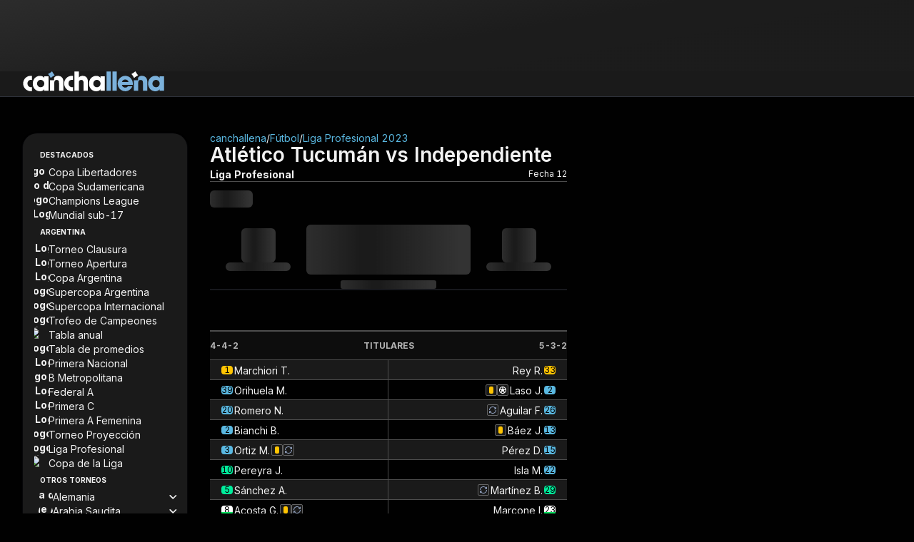

--- FILE ---
content_type: text/html
request_url: https://canchallena.lanacion.com.ar/futbol/liga-profesional-2023/atletico-tucuman-independiente-ba1fkfqxx9d7avabisiuvgrh0/
body_size: 31350
content:

      <!DOCTYPE html>
      <html lang="es">
        <head>
          <meta charset="UTF-8">
          <meta name="viewport" content="width=device-width,initial-scale=1.0,minimum-scale=0.5,maximum-scale=5.0,user-scalable=yes">
          <base href="/"/>
          <link rel="preconnect" href="https://fonts.googleapis.com" crossorigin>
          <link rel="preconnect" href="https://fonts.gstatic.com" crossorigin>
          <link rel="preload" href="https://fonts.googleapis.com/css2?family=Inter:wght@400;500;600;700;900&display=swap" as="style" onload="this.onload=null;this.rel='stylesheet'">
          <noscript><link rel="stylesheet" href="https://fonts.googleapis.com/css2?family=Inter:wght@400;500;600;700;900&display=swap"></noscript>
          <style>@font-face{font-family:"Inter";font-style:normal;font-weight:400;font-display:swap;src:url(https://fonts.googleapis.com/css2?family=Inter:wght@400&display=swap) format("woff2")}@font-face{font-family:"Inter";font-style:normal;font-weight:500;font-display:swap;src:url(https://fonts.googleapis.com/css2?family=Inter:wght@500&display=swap) format("woff2")}@font-face{font-family:"Inter";font-style:normal;font-weight:600;font-display:swap;src:url(https://fonts.googleapis.com/css2?family=Inter:wght@600&display=swap) format("woff2")}@font-face{font-family:"Inter";font-style:normal;font-weight:700;font-display:swap;src:url(https://fonts.googleapis.com/css2?family=Inter:wght@700&display=swap) format("woff2")}@font-face{font-family:"Inter";font-style:normal;font-weight:900;font-display:swap;src:url(https://fonts.googleapis.com/css2?family=Inter:wght@900&display=swap) format("woff2")}html{scroll-behavior:smooth}body{font-family:"Inter",sans-serif}:root{--placeholder: url("/assets/imgs/ln-placeholder.svg");--noise-black: url("/assets/imgs/noise-black.webp");--pattern-background: url("/assets/imgs/pattern-background.webp")}

.cll-nota{overflow-wrap:break-word}.cll-nota .ln-placeholder{height:-moz-min-content;height:min-content;max-width:7.875rem;min-width:7.875rem;background-color:#333;border:1px solid #4d4d4d}@media(min-width: 48rem){.cll-nota .ln-placeholder{max-width:100%;min-width:100%}}.cll-nota .ln-placeholder::after{position:absolute;background-image:var(--placeholder, "");background-size:contain;background-repeat:no-repeat;height:4.1875rem;width:4.1875rem;content:""}
.cll-caja-notas .--notas .relative{flex-basis:100%}.cll-caja-notas .--notas .relative:not(:first-child)::before{content:"";height:.0625rem;width:100%;position:absolute;background-color:rgba(240,240,240,0.5019607843);top:-0.96875rem}@media(min-width: 48rem){.cll-caja-notas .--notas .relative:not(:first-child)::before{height:100%;width:.0625rem;left:-0.96875rem;top:auto}}
.header-container{height:6.75rem}@media(min-width: 48rem){.header-container{height:4.0625rem}}@media(min-width: 80rem){.header-container{height:4.4375rem}}.header-container .cll-header{background-color:#1a1a1a}@media(min-width: 80rem){.header-container .cll-header{border-bottom:thin solid #2e313a}}.header-container .cll-header .cll-mainheader{background-color:#1a1a1a;border-bottom:thin solid #2e313a;align-items:center;padding-block:1rem;gap:1rem}@media(min-width: 80rem){.header-container .cll-header .cll-mainheader{border-bottom:none}}@media(min-width: 48rem){.header-container .cll-header .cll-mainheader{align-items:flex-end;padding-block:1.125rem;gap:3rem}}.header-container .cll-header .cll-mainheader .brand{align-items:center}@media(min-width: 48rem){.header-container .cll-header .cll-mainheader .brand{align-items:end}}.header-container .cll-header .cll-mainheader .brand .icon{transition:none}.header-container .cll-header:not(.fixed) .cll-teams-indicator-container{display:none}.header-container .cll-header.fixed{top:0;animation:transitionHeader .5s}.header-container .cll-header.fixed .cll-mainheader{padding-block:.625rem}@media(min-width: 48rem){.header-container .cll-header.fixed .cll-mainheader{padding-block:.625rem}}@media(min-width: 80rem){.header-container .cll-header.fixed .cll-mainheader .brand{align-items:center}}@media(min-width: 48rem){.header-container .cll-header.fixed .cll-mainheader .brand .logo-cll{height:1.375rem}}@media(min-width: 80rem){.header-container .cll-header.fixed .cll-teams-indicator-container .cll-teams-indicator{display:none}}.header-container .cll-header.fixed .cll-teams-indicator-container .cll-teams-indicator .teams-container{display:grid;gap:.1875rem;grid-template-columns:1fr auto 1fr}@keyframes transitionHeader{0%{transform:translate3d(0, -3.875rem, 0)}100%{transform:translate3d(0, 0, 0)}}@media(min-width: 80rem){.header-container .cll-header.show-teams-indicator{border-radius:0;box-shadow:none}}@media(min-width: 80rem){.header-container .cll-header .cll-teams-indicator-container{display:none}}.header-container .cll-header .grid-heigh-animation{display:grid;transition:grid-template-rows .5s}.header-container .cll-header .grid-heigh-animation .cll-teams-indicator-container{overflow:hidden}.header-container .cll-header.show-teams-indicator .grid-heigh-animation{grid-template-rows:1fr}.header-container .cll-header:not(.show-teams-indicator) .grid-heigh-animation{grid-template-rows:0fr}.header-container .cll-header .--animated-border{content:"";position:absolute;background-color:rgba(0,0,0,0);top:0;right:0;bottom:0;left:0;padding:0 1px 1px 1px;z-index:-1;-webkit-mask:linear-gradient(#fff 0 0) content-box,linear-gradient(#fff 0 0);mask:linear-gradient(#fff 0 0) content-box,linear-gradient(#fff 0 0);-webkit-mask-composite:xor;mask-composite:exclude;border-radius:0 0 1.25rem 1.25rem}.header-container .cll-header .--animated-border::after{content:"";display:block;width:400%;height:60px;background:linear-gradient(0deg, rgba(0, 0, 0, 0) 0%, rgba(9, 227, 96, 0.5) 30%, #09e360 45%, #09e360 55%, rgba(9, 227, 96, 0.5) 70%, rgba(0, 0, 0, 0) 100%);background-position:center;position:absolute;left:50%;top:-6.25rem;transform:translate(-50%, -50%);z-index:-2;animation:clockwise-spin 5s linear infinite}@keyframes clockwise-spin{to{transform:translate(-50%, -50%) rotate(1turn)}}.header-container .cll-header .cll-toggle:hover{opacity:.8}.header-container .cll-header .cll-toggle svg path{transform-origin:center;transition:all .3s linear}.header-container .cll-header .cll-toggle svg path[data-toggle=true]{opacity:1;scale:1}.header-container .cll-header .cll-toggle svg path[data-toggle=false]{opacity:0;scale:0}
.link{cursor:pointer;color:#0250c9}.link.--unstyled{color:inherit}.link.--block{display:block}.link.--disabled{opacity:.4;pointer-events:none}@media(min-width: 64rem){.link:hover{opacity:.8}}

.icon{transition:.3s ease-in-out;display:inline-flex;justify-content:center;align-items:center}.icon.--hasWrapper{box-sizing:content-box;border-radius:50%;aspect-ratio:1/1}.icon>svg{width:inherit;height:inherit;vertical-align:top}.icon.--icon-8{width:.5rem;height:.5rem}.icon.--icon-8.--hasWrapper{padding:.25rem}.icon.--icon-12{width:.75rem;height:.75rem}.icon.--icon-12.--hasWrapper{padding:.25rem}.icon.--icon-16{width:1rem;height:1rem}.icon.--icon-16.--hasWrapper{padding:.5rem}.icon.--icon-18{width:1.125rem;height:1.125rem}.icon.--icon-18.--hasWrapper{padding:.5rem}.icon.--icon-20{width:1.25rem;height:1.25rem}.icon.--icon-20.--hasWrapper{padding:.5rem}.icon.--icon-24{width:1.5rem;height:1.5rem}.icon.--icon-24.--hasWrapper{padding:.5rem}.icon.--icon-28{width:1.75rem;height:1.75rem}.icon.--icon-28.--hasWrapper{padding:.5rem}.icon.--icon-32{width:2rem;height:2rem}.icon.--icon-32.--hasWrapper{padding:.75rem}.icon.--icon-36{width:2.25rem;height:2.25rem}.icon.--icon-36.--hasWrapper{padding:.75rem}.icon.--icon-40{width:2.5rem;height:2.5rem}.icon.--icon-40.--hasWrapper{padding:1rem}.icon.--icon-44{width:2.75rem;height:2.75rem}.icon.--icon-44.--hasWrapper{padding:1rem}.icon.--icon-48{width:3rem;height:3rem}.icon.--icon-48.--hasWrapper{padding:1rem}.icon.--light svg>path{fill:#fff}.icon.--dark svg>path{fill:#272727}.icon.--gray svg>path{fill:#919191}.icon.--gray-600 svg>path{fill:#5a5a5a}.icon.--warning svg>path{fill:#fdb727}.icon.--primary svg>path{fill:#126fff}.icon.--success svg>path{fill:#22b120}.icon.--danger svg>path{fill:#f44336}.icon.--violet svg>path{fill:#00033a}.icon.--inherit svg>path{fill:currentColor}
.button{display:inline-flex;align-items:center;justify-content:center;cursor:pointer;width:-moz-max-content;width:max-content;height:-moz-max-content;height:max-content;font-size:.75rem;line-height:1rem;text-transform:uppercase;white-space:nowrap}.button,.button>.icon>svg>path{transition:all .3s ease-in-out}.button:hover{opacity:.8}.button:disabled{opacity:.4;pointer-events:none}
.image{transition:all .2s ease-in-out}.image.--contain{-o-object-fit:contain;object-fit:contain}.image.--cover{-o-object-fit:cover;object-fit:cover}.image.--fill{-o-object-fit:fill;object-fit:fill}
.button.cll-button{text-transform:none}.button.cll-button.--w-100{width:100%}
*,*::before,*::after{box-sizing:border-box;margin:0;margin-inline:0;margin-block:0;padding:0;padding-inline:0;padding-block:0;border:none;font:inherit}a{text-decoration:none}button{background-color:rgba(0,0,0,0);cursor:pointer}ol,ul{list-style:none}input{outline:none}body{background-color:#010101;background-attachment:fixed;color:#f2f2f2;max-width:100vw;overflow-x:hidden}h1,h2,h3,h4,h5,h6{font-size:unset}.container,.container-fluid{margin-left:auto;margin-right:auto;width:100%;padding-left:1rem;padding-right:1rem;max-width:85.375rem}@media(min-width: 48rem){.container,.container-fluid{padding-left:1.5rem;padding-right:1.5rem}}@media(min-width: 80rem){.container,.container-fluid{padding-left:2rem;padding-right:2rem}}.container-fluid{max-width:100%}.grid-resume-playoffs{width:16.875rem}.skeleton-loader.skeleton-loader{background:#333}.skeleton-loader.skeleton-loader:after{background-image:linear-gradient(90deg, rgba(51, 51, 51, 0) 0, rgba(13, 13, 13, 0.6) 40%, rgba(13, 13, 13, 0.6) 50%, rgba(51, 51, 51, 0))}@media(min-width: 48rem){.skeleton-table .--sk-header .skeleton-loader:nth-child(1){min-height:.75rem;min-width:.875rem}.skeleton-table .--sk-header .skeleton-loader:nth-child(2){min-height:.75rem;min-width:auto}}.skeleton-fixture .--fixture-tr{grid-template-columns:4.25rem 1fr 1fr 1fr 4.25rem !important}@media(min-width: 48rem){.skeleton-fixture .--fixture-tr .away .--rounded-4,.skeleton-fixture .--fixture-tr .home .--rounded-4{min-height:1.5rem;min-width:1.5rem}.skeleton-fixture .--fixture-tr .score{min-height:1.8125rem;min-width:3.375rem}.skeleton-fixture .--fixture-tr .status{min-height:.5625rem;min-width:3.375rem}.skeleton-fixture .--fixture-tr .link{min-height:.6875rem;min-width:2.5rem}}@media(min-width: 48rem){.score{gap:.5rem}.score .scorebase{max-height:auto;max-width:17.5rem}}@media(min-width: 48rem){.sheet-futbol-sklt .divider{max-height:3.125rem;max-width:25.8125rem}.sheet-futbol-sklt .formations-group{flex-direction:row}.sheet-futbol-sklt .prostats>.skeleton-loader{max-height:1.875rem;max-width:auto}}@media(min-width: 48rem){.sheet-rugby-sklt .base .skeleton-loader{min-height:auto;min-width:15.8125rem}.sheet-rugby-sklt .divider{max-height:3.125rem;max-width:25.8125rem}}.jc-center{justify-content:center}.jc-between{justify-content:space-between}.jc-around{justify-content:space-around}.jc-start{justify-content:flex-start}.jc-evenly{justify-content:space-evenly}.jc-end{justify-content:flex-end}.ji-start{justify-items:flex-start}.ji-end{justify-items:flex-end}.ji-center{justify-items:center}.ai-end{align-items:flex-end}.ai-stretch{align-items:stretch}.ai-start{align-items:flex-start}.ai-center{align-items:center}.ai-baseline{align-items:baseline}.as-center{align-self:center}.as-stretch{align-self:stretch}.as-start{align-self:flex-start}.js-end{justify-self:flex-end}.ac-center{align-content:center}@media(min-width: 48rem){.ai-center_md{align-items:center}.jc-start_md{justify-content:flex-start}.jc-center_md{justify-content:center}}@keyframes fade-in{0%{opacity:0;visibility:hidden}100%{opacity:1;visibility:visible}}@keyframes fade-out{0%{opacity:1;visibility:visible}100%{opacity:0;visibility:hidden}}@keyframes fade-in-up{0%{opacity:0;transform:translateY(6.25rem)}100%{opacity:1;transform:translateY(0)}}@keyframes fade-out-down{0%{opacity:1;transform:translateY(0)}100%{opacity:0;transform:translateY(6.25rem)}}@keyframes live-line-sweep{0%{left:-100%}100%{left:100%}}.live-line-sweep{animation:live-line-sweep 1.5s cubic-bezier(0.65, 0, 0.35, 1) infinite}.ratio-1-1{aspect-ratio:1/1}.ratio-3-2{aspect-ratio:3/2}.ratio-16-9{aspect-ratio:16/9}.rounded-circle{border-radius:50%}.rounded-1{border-radius:.0625rem}.rounded-2{border-radius:.125rem}.rounded-3{border-radius:.1875rem}.rounded-4{border-radius:.25rem}.rounded-6{border-radius:.375rem}.rounded-8{border-radius:.5rem}.rounded-10{border-radius:.625rem}.rounded-12{border-radius:.75rem}.rounded-16{border-radius:1rem}.rounded-20{border-radius:1.25rem}.border.border-all{border-style:solid}.border.border-top{border-top-style:solid}.border.border-right{border-right-style:solid}.border.border-left{border-left-style:solid}.border.border-bottom{border-bottom-style:solid}.border.border-primary{border-color:#09e360}.border.border-secondary{border-color:#5ab8e1}.border.border-warning{border-color:#ffc402}.border.border-1{border-color:#010101}.border.border-50{border-color:rgba(46,49,58,0.5019607843)}.border.border-100{border-color:#2e313a}.border.border-300{border-color:#4d4d4d}.border.border-success-500{border-color:#00ed9c}.border.border-n-d-50{border-color:#0d0d0d}.border.border-n-d-700{border-color:#b3b3b3}.border.border-n-d-500{border-color:gray}.border.border-n-d-999{border-color:#fefefe}.border.border-danger-300{border-color:#e95e66}.border.border-thin{border-width:thin}@media(min-width: 48rem){.border-right_md{border-right-style:solid}}.bg-dark-0-opacity-0-8.bg-dark-0-opacity-0-8{background:rgba(0,0,0,.8)}.bg-neutral-dark-200-opacity-0-4.bg-neutral-dark-200-opacity-0-4{background:#333;opacity:.4}.bg-neutral-dark-200-opacity-0-4.bg-neutral-dark-200-opacity-0-4:hover{opacity:.4}.text-primary{color:#09e360}.text-secondary{color:#5ab8e1}.text-success-500{color:#00ed9c}.text-danger-300{color:#e95e66}.text-danger-800{color:#99151d}.text-n-d-0{color:#000}.text-n-d-1{color:#010101}.text-n-d-50{color:#0d0d0d}.text-n-d-100{color:#1a1a1a}.text-b-100{color:#f0f0f0}.text-n-d-950{color:#f2f2f2}.text-n-d-700{color:#b3b3b3}.text-n-d-600{color:#999}.text-n-d-200{color:#333}.text-n-d-400{color:#666}.text-n-d-800{color:#ccc}.text-n-d-900{color:#e6e6e6}.text-n-d-1000{color:#fff}.bg-primary{background:#09e360}.bg-secondary{background:#5ab8e1}.bg-warning{background:#ffc402}.bg-b-100{background:#f0f0f0}.bg-gradient-darknes{background:linear-gradient(170.51deg, #2c2c2c 4.53%, #1c1c1c 42.54%, #1a1a1a 98.6%)}.bg-gradient-100{background:linear-gradient(170.51deg, #2c2c2c, #1c1c1c, #1a1a1a)}.bg-gradient-highlight{background:linear-gradient(107.61deg, rgba(242, 242, 242, 0.15) -6.51%, rgba(128, 128, 128, 0.075) 16.51%, rgba(0, 0, 0, 0) 38.15%)}.bg-dark-50{background:#0d0d0d}.bg-dark-0{background:#000}.bg-neutral-dark-1{background:#010101}.bg-neutral-dark-100{background:#1a1a1a}.bg-transparent{background:linear-gradient(131deg, rgba(44, 44, 44, 0.5) -0.61%, rgba(28, 28, 28, 0.5) 54.29%, rgba(26, 26, 26, 0.5) 106.95%)}.bg-neutral-dark-200{background:#333}.bg-neutral-dark-300{background:#4d4d4d}.bg-neutral-dark-500{background:gray}.bg-success-500{background:#00ed9c}.bg-danger-300{background:#e95e66}.bg-danger-800{background:#99151d}.bg-neutral-light-300{background:#b3b3b3}.bg-neutral-dark-950{background:#f2f2f2}.bg-neutral-dark-1000{background:#fff}.none.none{display:none}.flex.flex{display:flex}.grid.grid{display:grid}.table.table{display:table}.block.block{display:block}.inline-flex.inline-flex{display:inline-flex}.inline-block.inline-block{display:inline-block}.contents.contents{display:contents}.flex-row{flex-direction:row}.flex-column{flex-direction:column}.flex-row-reverse{flex-direction:row-reverse}.flex-column-reverse{flex-direction:column-reverse}@media(min-width: 48rem){.flex-row_md{flex-direction:row}.flex-column_md{flex-direction:column}}.flex-wrap{flex-wrap:wrap}.flex-grow-1{flex-grow:1}.flex-shrink-0{flex-shrink:0}.flex-1-0-0{flex:1 0 0}.inter{font-family:"Inter",sans-serif;font-variant-numeric:lining-nums tabular-nums}.inter-300{font-weight:300}.inter-400{font-weight:400}.inter-500{font-weight:500}.inter-600{font-weight:600}.inter-700{font-weight:700}.inter-900{font-weight:900}.inter .text-3xs{font-size:.625rem;line-height:100%}.inter .text-2xs{font-size:.75rem;line-height:100%}.inter .text-xs{font-size:.875rem;line-height:100%}.inter .text-s{font-size:1rem;line-height:150%}.inter .text-l{font-size:1.25rem;line-height:150%}.inter .text-xl{font-size:1.5rem;line-height:120%}.inter .text-2xl{font-size:1.75rem;line-height:120%}.inter .text-3xl{font-size:2rem;line-height:120%}.inter .text-4xl{font-size:2.25rem;line-height:120%}@media(min-width: 48rem){.inter .text-xs_md{font-size:.875rem;line-height:100%}.inter .text-s_md{font-size:1rem;line-height:150%}.inter .text-m_md{font-size:1.125rem;line-height:150%}.inter .text-l_md{font-size:1.25rem;line-height:150%}.inter .text-xl_md{font-size:1.5rem;line-height:120%}.inter .text-2xl_md{font-size:1.75rem;line-height:120%}.inter .text-3xl_md{font-size:2rem;line-height:120%}}.inter .text.line-height-150{line-height:150%}.line-height-12.line-height-12{line-height:.75rem}.inter.line-height-120{line-height:120%}.text.line-height-125{line-height:125%}.line-height-normal.line-height-normal{line-height:normal}.line-height-0.line-height-0{line-height:0rem}.italic{font-style:italic}.grid.grid-cols-auto-min-width-32{grid-template-columns:repeat(auto-fit, minmax(32px, 1fr))}.grid.grid-cols-auto-min-width-90{grid-template-columns:repeat(auto-fit, minmax(90px, 1fr))}.col-span-all{grid-column:1/-1}.col-gap-none.col-gap-none{grid-column-gap:unset}.grid-cols-1{grid-template-columns:repeat(1, 1fr);grid-column-gap:1rem}.grid-cols-2{grid-template-columns:repeat(2, 1fr);grid-column-gap:1rem}.grid-cols-3{grid-template-columns:repeat(3, 1fr);grid-column-gap:1rem}.grid-cols-4{grid-template-columns:repeat(4, 1fr);grid-column-gap:1rem}.grid-cols-6{grid-template-columns:repeat(6, 1fr);grid-column-gap:1rem}.grid-cols-7{grid-template-columns:repeat(7, 1fr);grid-column-gap:1rem}.grid-cols-8{grid-template-columns:repeat(8, 1fr);grid-column-gap:1rem}.col-span-1{grid-column:span 1/span 1}.col-span-2{grid-column:span 2/span 2}.col-span-3{grid-column:span 3/span 3}.col-span-4{grid-column:span 4/span 4}.col-span-5{grid-column:span 5/span 5}.col-span-6{grid-column:span 6/span 6}.col-span-7{grid-column:span 7/span 7}.col-span-8{grid-column:span 8/span 8}@media(min-width: 48rem){.grid-cols-1_md{grid-template-columns:repeat(1, 1fr);grid-column-gap:1.5rem}.grid-cols-2_md{grid-template-columns:repeat(2, 1fr);grid-column-gap:1.5rem}.grid-cols-3_md{grid-template-columns:repeat(3, 1fr);grid-column-gap:1.5rem}.grid-cols-10_md{grid-template-columns:repeat(10, 1fr);grid-column-gap:1.5rem}.grid-cols-12_md{grid-template-columns:repeat(12, 1fr);grid-column-gap:1.5rem}.col-span-1_md{grid-column:span 1/span 1}.col-span-2_md{grid-column:span 2/span 2}.col-span-3_md{grid-column:span 3/span 3}.col-span-4_md{grid-column:span 4/span 4}.col-span-5_md{grid-column:span 5/span 5}.col-span-6_md{grid-column:span 6/span 6}.col-span-7_md{grid-column:span 7/span 7}.col-span-8_md{grid-column:span 8/span 8}.col-span-9_md{grid-column:span 9/span 9}.col-span-10_md{grid-column:span 10/span 10}.col-span-11_md{grid-column:span 11/span 11}.col-span-12_md{grid-column:span 12/span 12}}@media(min-width: 80rem){.grid-cols-13_lg{grid-template-columns:repeat(13, 1fr);grid-column-gap:2rem}.grid-cols-16_lg{grid-template-columns:repeat(16, 1fr);grid-column-gap:2rem}.col-span-1_lg{grid-column:span 1/span 1}.col-span-2_lg{grid-column:span 2/span 2}.col-span-3_lg{grid-column:span 3/span 3}.col-span-4_lg{grid-column:span 4/span 4}.col-span-5_lg{grid-column:span 5/span 5}.col-span-6_lg{grid-column:span 6/span 6}.col-span-7_lg{grid-column:span 7/span 7}.col-span-8_lg{grid-column:span 8/span 8}.col-span-9_lg{grid-column:span 9/span 9}.col-span-10_lg{grid-column:span 10/span 10}.col-span-11_lg{grid-column:span 11/span 11}.col-span-12_lg{grid-column:span 12/span 12}.col-span-13_lg{grid-column:span 13/span 13}.col-span-14_lg{grid-column:span 14/span 14}.col-span-15_lg{grid-column:span 15/span 15}.col-span-16_lg{grid-column:span 16/span 16}.col-start-3_lg{grid-column-start:3}}.gap-0{gap:0rem}.gap-2{gap:.125rem}.gap-4{gap:.25rem}.gap-6{gap:.375rem}.gap-8{gap:.5rem}.gap-10{gap:.625rem}.gap-12{gap:.75rem}.gap-16{gap:1rem}.gap-24{gap:1.5rem}.gap-32{gap:2rem}.gap-56{gap:3.5rem}.row-gap-0{row-gap:0rem}.row-gap-8{row-gap:.5rem}.row-gap-16{row-gap:1rem}.row-gap-24{row-gap:1.5rem}.column-gap-4{-moz-column-gap:.25rem;column-gap:.25rem}.column-gap-6{-moz-column-gap:.375rem;column-gap:.375rem}.column-gap-7{-moz-column-gap:.4375rem;column-gap:.4375rem}.column-gap-16{-moz-column-gap:1rem;column-gap:1rem}.column-gap-21{-moz-column-gap:1.3125rem;column-gap:1.3125rem}@media(min-width: 48rem){.gap-0_md{gap:0rem}.gap-4_md{gap:.25rem}.gap-8_md{gap:.5rem}.gap-16_md{gap:1rem}.gap-24_md{gap:1.5rem}}@media(min-width: 80rem){.gap-8_lg{gap:.5rem}}.object-contain{-o-object-fit:contain;object-fit:contain}.object-fill{-o-object-fit:fill;object-fit:fill}.object-cover{-o-object-fit:cover;object-fit:cover}.order-1{order:1}.order-2{order:2}.order-3{order:3}.order-10{order:10}@media(min-width: 48rem){.-order-3_md{order:-3}.-order-2_md{order:-2}.order-1_md{order:1}.order-2_md{order:2}}.overflow-hidden{overflow:hidden}.overflow-visible{overflow:visible}.overflow-x-clip{overflow-x:clip}.top--16{top:-16px}.top--17{top:-17px}.top-0{top:0}.top-6{top:6px}.top-100{top:100%}.bottom--7{bottom:-7px}.bottom-0{bottom:0}.bottom-100{bottom:100%}.bottom-170{bottom:10.625rem}.right--16{right:-16px}.right--17{right:-17px}.right-0{right:0}.right-100{right:100%}.left--16{left:-16px}.left-0{left:0}.left-12{left:12px}.left-16{left:16px}.left-36{left:36px}.left-50{left:50%}.left-100{left:100%}.absolute{position:absolute}.relative{position:relative}.fixed{position:fixed}.sticky{position:sticky}.center-x{left:50%;transform:translate3d(-50%, 0, 0)}.center-y{top:50%;transform:translate3d(0, -50%, 0)}.center-x-y{top:50%;left:50%;transform:translate3d(-50%, -50%, 0)}@media(min-width: 768px){.sm-only{display:none !important}}@media(max-width: 767.9px),(min-width: 1280px){.md-only{display:none !important}}@media(max-width: 1279.9px){.lg-only{display:none !important}}@media(max-width: 767.9px){.sm-none{display:none !important}}@media(max-width: 1279.9px){.md-none{display:none !important}}@media(min-width: 1280px){.lg-none{display:none !important}}.box-shadow{box-shadow:0px 1px 2px rgba(46,49,58,.3),0px 1px 3px 1px rgba(46,49,58,.15)}.box-shadow-primary{box-shadow:2px 0px 0px 0px #09e360 inset}.box-shadow-warning-500{box-shadow:2px 0px 0px 0px #ffc402 inset}.box-shadow-secondary{box-shadow:2px 0px 0px 0px #5ab8e1 inset}.box-shadow-info-300{box-shadow:2px 0px 0px 0px #8e9ebb inset}.box-shadow-hard-warning-500{box-shadow:2px 0px 0px 0px #f58b1f inset}.box-shadow-danger-500{box-shadow:2px 0px 0px 0px #c61b25 inset}.w-6{width:.375rem}.w-8{width:.5rem}.w-10{width:.625rem}.w-12{width:.75rem}.w-16{width:1rem}.w-18{width:1.125rem}.w-20{width:1.25rem}.w-30{width:1.875rem}.w-33{width:33%}.w-22{width:1.375rem}.w-24{width:1.5rem}.w-32{width:2rem}.w-36{width:2.25rem}.w-48{width:3rem}.w-50{width:50%}.w-52{width:3.25rem}.w-96{width:6rem}.w-116{width:7.25rem}.w-117{width:7.3125rem}.w-135{width:8.4375rem}.w-142{width:8.875rem}.w-100{width:100%}.w-280{width:17.5rem}.w-328{width:20.5rem}.w-fit{width:-moz-fit-content;width:fit-content}.w-max{width:-moz-max-content;width:max-content}.w-auto{width:auto}@media(min-width: 48rem){.w-1_md{width:.0625rem}.w-8_md{width:.5rem}.w-16_md{width:1rem}.w-24_md{width:1.5rem}.w-20_md{width:1.25rem}.w-32_md{width:32%}.w-36_md{width:2.25rem}.w-45_md{width:45%}.w-47_md{width:47%}.w-50_md{width:50%}.w-99_md{width:6.1875rem}.w-100_md{width:100%}.w-184_md{width:11.5rem}.w-205_md{width:12.8125rem}.w-300_md{width:18.75rem}.w-500_md{width:31.25rem}.w-auto_md{width:auto}}@media(min-width: 80rem){.w-16_lg{width:1rem}.w-100_lg{width:100%}.w-230_lg{width:14.375rem}.w-340_lg{width:21.25rem}}.max-w-20{max-width:1.25rem}.max-w-36{max-width:2.25rem}.max-w-52{max-width:3.25rem}.max-w-65{max-width:4.0625rem}.max-w-80{max-width:5rem}.max-w-100{max-width:100%}.max-w-135{max-width:8.4375rem}.max-w-150{max-width:9.375rem}.max-w-160{max-width:10rem}.max-w-184{max-width:11.5rem}.max-w-205{max-width:12.8125rem}.max-w-230{max-width:14.375rem}.max-w-280{max-width:17.5rem}.max-w-328{max-width:20.5rem}.max-w-424{max-width:26.5rem}.max-w-500{max-width:31.25rem}@media(min-width: 48rem){.max-w-135_md{max-width:8.4375rem}.max-w-500_md{max-width:31.25rem}.max-w-800_md{max-width:50rem}.max-w-max_md{max-width:-moz-max-content;max-width:max-content}}@media(min-width: 80rem){.max-w-230_lg{max-width:14.375rem}.max-w-600_lg{max-width:37.5rem}.max-w-87_lg{max-width:87%}}.min-w-0{min-width:0rem}.min-w-6{min-width:.375rem}.min-w-16{min-width:1rem}.min-w-22{min-width:1.375rem}.min-w-25{min-width:1.5625rem}.min-w-33{min-width:2.0625rem}.min-w-36{min-width:2.25rem}.min-w-48{min-width:3rem}.min-w-49{min-width:3.0625rem}.min-w-52{min-width:3.25rem}.min-w-62{min-width:3.875rem}.min-w-135{min-width:8.4375rem}.min-w-142{min-width:8.875rem}.min-w-185{min-width:11.5625rem}.min-w-200{min-width:12.5rem}.min-w-245{min-width:15.3125rem}@media(min-width: 48rem){.min-w-8_md{min-width:.5rem}.min-w-135_md{min-width:PX(135)}}.h-2{height:.125rem}.h-6{height:.375rem}.h-8{height:.5rem}.h-10{height:.625rem}.h-12{height:.75rem}.h-16{height:1rem}.h-20{height:1.25rem}.h-24{height:1.5rem}.h-26{height:1.625rem}.h-28{height:1.75rem}.h-32{height:2rem}.h-40{height:2.5rem}.h-48{height:3rem}.h-50{height:50%}.h-60{height:3.75rem}.h-100{height:100%}.h-100vh{height:100vh}.h-303{height:18.9375rem}.h-max{height:-moz-max-content;height:max-content}.h-inherit{height:inherit}@media(min-width: 48rem){.h-8_md{height:.5rem}.h-14_md{height:.875rem}.h-16_md{height:1rem}.h-18_md{height:1.125rem}.h-20_md{height:1.25rem}.h-24_md{height:1.5rem}.h-28_md{height:1.75rem}.h-32_md{height:2rem}.h-36_md{height:2.25rem}.h-auto_md{height:auto}}@media(min-width: 80rem){.h-16_lg{height:1rem}}.max-h-100{max-height:100%}.min-h-28{min-height:1.75rem}.min-h-30{min-height:1.875rem}.min-h-35{min-height:2.1875rem}.min-h-38{min-height:2.375rem}.min-h-40{min-height:2.5rem}.min-h-44{min-height:2.75rem}.min-h-48{min-height:3rem}@media(min-width: 80rem){.min-h-600_lg{min-height:37.5rem}}.m-4{margin:.25rem}.m-8{margin:.5rem}.m-16{margin:1rem}.m-auto{margin:auto}.mt-4{margin-top:.25rem}.mt-8{margin-top:.5rem}.mt-12{margin-top:.75rem}.mt-16{margin-top:1rem}.mt-24{margin-top:1.5rem}.mt-32{margin-top:2rem}.mt-64{margin-top:4rem}.-mr-5{margin-right:-0.3125rem}.-mr-2{margin-right:-0.125rem}.mr-2{margin-right:.125rem}.mr-4{margin-right:.25rem}.mr-8{margin-right:.5rem}.mr-10{margin-right:.625rem}.mr-12{margin-right:.75rem}.mr-16{margin-right:1rem}.mr-auto{margin-right:auto}.-ml-5{margin-left:-0.3125rem}.-ml-2{margin-left:-0.125rem}.ml-0{margin-left:0rem}.ml-4{margin-left:.25rem}.ml-8{margin-left:.5rem}.ml-12{margin-left:.75rem}.ml-16{margin-left:1rem}.ml-auto{margin-left:auto}.mb-2{margin-bottom:.125rem}.mb-4{margin-bottom:.25rem}.mb-8{margin-bottom:.5rem}.mb-12{margin-bottom:.75rem}.mb-16{margin-bottom:1rem}.mb-24{margin-bottom:1.5rem}.mb-48{margin-bottom:3rem}.mb-80{margin-bottom:5rem}.my-2{margin-block:.125rem}.my-4{margin-block:.25rem}.my-8{margin-block:.5rem}.my-12{margin-block:.75rem}.my-16{margin-block:1rem}.my-auto{margin-block:auto}.-mx-16{margin-inline:-1rem}.mx-2{margin-inline:.125rem}.mx-4{margin-inline:.25rem}.mx-6{margin-inline:.375rem}.mx-8{margin-inline:.5rem}.mx-12{margin-inline:.75rem}.mx-16{margin-inline:1rem}.mx-17{margin-inline:1.0625rem}.mx-24{margin-inline:1.5rem}.mx-auto{margin-inline:auto}.p-2{padding:.125rem}.p-3{padding:.1875rem}.p-4{padding:.25rem}.p-6{padding:.375rem}.p-8{padding:.5rem}.p-10{padding:.625rem}.p-12{padding:.75rem}.p-16{padding:1rem}.pt-0{padding-top:0rem}.pt-2{padding-top:.125rem}.pt-4{padding-top:.25rem}.pt-8{padding-top:.5rem}.pt-12{padding-top:.75rem}.pt-16{padding-top:1rem}.pt-20{padding-top:1.25rem}.pt-24{padding-top:1.5rem}.pt-53{padding-top:3.3125rem}.pt-54{padding-top:3.375rem}.pt-56{padding-top:3.5rem}.pr-2{padding-right:.125rem}.pr-4{padding-right:.25rem}.pr-8{padding-right:.5rem}.pr-10{padding-right:.625rem}.pr-12{padding-right:.75rem}.pr-16{padding-right:1rem}.pl-2{padding-left:.125rem}.pl-4{padding-left:.25rem}.pl-6{padding-left:.375rem}.pl-8{padding-left:.5rem}.pl-10{padding-left:.625rem}.pl-12{padding-left:.75rem}.pl-16{padding-left:1rem}.pl-24{padding-left:1.5rem}.pl-28{padding-left:1.75rem}.pb-2{padding-bottom:.125rem}.pb-4{padding-bottom:.25rem}.pb-8{padding-bottom:.5rem}.pb-10{padding-bottom:.625rem}.pb-12{padding-bottom:.75rem}.pb-16{padding-bottom:1rem}.pb-24{padding-bottom:1.5rem}.pb-56{padding-bottom:3.5rem}.pb-100{padding-bottom:6.25rem}.py-0{padding-block:0rem}.py-2{padding-block:.125rem}.py-4{padding-block:.25rem}.py-5{padding-block:.3125rem}.py-6{padding-block:.375rem}.py-7{padding-block:.4375rem}.py-8{padding-block:.5rem}.py-10{padding-block:.625rem}.py-12{padding-block:.75rem}.py-16{padding-block:1rem}.py-24{padding-block:1.5rem}.py-32{padding-block:2rem}.px-2{padding-inline:.125rem}.px-3{padding-inline:.1875rem}.px-4{padding-inline:.25rem}.px-6{padding-inline:.375rem}.px-7{padding-inline:.4375rem}.px-8{padding-inline:.5rem}.px-10{padding-inline:.625rem}.px-12{padding-inline:.75rem}.px-16{padding-inline:1rem}.px-20{padding-inline:1.25rem}.px-24{padding-inline:1.5rem}@media(min-width: 32rem){.mx-0_sm{margin-inline:0rem}}@media(min-width: 48rem){.m-8_md{margin:.5rem}.m-12_md{margin:.75rem}.m-auto_md{margin:auto}.mt-0_md{margin-top:0rem}.mt-12_md{margin-top:.75rem}.mt-16_md{margin-top:1rem}.mt-48_md{margin-top:3rem}.ml-0_md{margin-left:0rem}.mr-0_md{margin-right:0rem}.mr-8_md{margin-right:.5rem}.mb-0_md{margin-bottom:0rem}.mb-12_md{margin-bottom:.75rem}.my-8_md{margin-block:.5rem}.my-12_md{margin-block:.75rem}.my-16_md{margin-block:1rem}.my-20_md{margin-block:1.25rem}.mx-0_md{margin-inline:0rem}.mx-2_md{margin-inline:.125rem}.mx-4_md{margin-inline:.25rem}.mx-8_md{margin-inline:.5rem}.mx-12_md{margin-inline:.75rem}.mx-16_md{margin-inline:1rem}.mx-20_md{margin-inline:1.25rem}.mx-24_md{margin-inline:1.5rem}.mx-auto_md{margin-inline:auto}.p-8_md{padding:.5rem}.p-12_md{padding:.75rem}.pr-8_md{padding-right:.5rem}.pr-16_md{padding-right:1rem}.pl-16_md{padding-left:1rem}.pl-32_md{padding-left:2rem}.pl-40_md{padding-left:2.5rem}.pt-0_md{padding-top:0rem}.pt-58_md{padding-top:3.625rem}.py-0_md{padding-block:0rem}.py-9_md{padding-block:.5625rem}.py-12_md{padding-block:.75rem}.px-0_md{padding-inline:0rem}.px-4_md{padding-inline:.25rem}.px-8_md{padding-inline:.5rem}.px-12_md{padding-inline:.75rem}}@media(min-width: 80rem){.p-8_lg{padding:.5rem}.p-12_lg{padding:.75rem}.pt-65_lg{padding-top:4.0625rem}.py-12_lg{padding-block:.75rem}.px-24_lg{padding-inline:1.5rem}}.capitalize{text-transform:capitalize}.uppercase{text-transform:uppercase}.lowercase{text-transform:lowercase}.text-ellipsis-1{display:-webkit-box;-webkit-line-clamp:1;-webkit-box-orient:vertical;overflow:hidden;text-overflow:ellipsis}.text-center{text-align:center}.text-right{text-align:right}.text-left{text-align:left}@media(min-width: 48rem){.text-center_md{text-align:center}.text-left_md{text-align:left}}@media(min-width: 80rem){.text-left_lg{text-align:left}}.hyphens{-webkit-hyphens:auto;hyphens:auto}.word-break-all{word-break:break-all}.math-auto.math-auto{text-transform:math-auto}.text-decoration-none.text-decoration-none{text-decoration:none}.transition-none.transition-none{transition:none}.visibility-hidden{visibility:hidden}.visibility-visible{visibility:visible}.opacity-0{opacity:0}.opacity-40{opacity:.4}.opacity-80{opacity:.8}.opacity-100{opacity:1}.hover-opacity-80:hover{opacity:.8}.-z-1{z-index:-1}.z-1{z-index:1}.z-2{z-index:2}.z-3{z-index:3}.z-4{z-index:4}.z-5{z-index:5}.z-10{z-index:10}.z-15{z-index:15}.z-200{z-index:200}.z-300{z-index:300}.z-400{z-index:400}@media(min-width: 48rem){.z-200_md{z-index:200}}.signs{white-space:nowrap}.signs .match-signs{width:.5rem;height:.75rem;border-radius:.0625rem}.signs.--y-card .match-signs{background-color:#ffc402}.signs.--r-card .match-signs{background-color:#c61b25}.signs.--in .match-signs{border-left:.375rem solid rgba(0,0,0,0);border-right:.375rem solid rgba(0,0,0,0);border-bottom:.5625rem solid #3fa41d}.signs.--out .match-signs{border-left:.375rem solid rgba(0,0,0,0);border-right:.375rem solid rgba(0,0,0,0);border-top:.5625rem solid #c61b25}.signs.--own-goal .icon.icon svg>path{fill:#c61b25}.cursor-pointer{cursor:pointer}.cursor-default{cursor:default}.cursor-not-allowed.cursor-not-allowed{cursor:not-allowed}.pointer-events-none.pointer-events-none{pointer-events:none}.--transition-regular{transition:all .2s ease-in-out}.--border-highlight{position:relative}.--border-highlight::before{content:"";position:absolute;inset:0;border-radius:inherit;padding:.0625rem;background:linear-gradient(107.61deg, rgba(242, 242, 242, 0.15) -6.51%, rgba(128, 128, 128, 0.075) 16.51%, rgba(0, 0, 0, 0) 38.15%);-webkit-mask:linear-gradient(#fff 0 0) content-box,linear-gradient(#fff 0 0);mask:linear-gradient(#fff 0 0) content-box,linear-gradient(#fff 0 0);-webkit-mask-composite:xor;mask-composite:exclude;pointer-events:none}.bg-noise-black-100{background:var(--noise-black, ""),#1a1a1a}.bg-noise-black-75{background:var(--noise-black, ""),rgba(26,26,26,.75)}.bg-noise-black-50{background:var(--noise-black, ""),rgba(26,26,26,.5)}.bg-gradient-100-static{background:linear-gradient(170.51deg, #2c2c2c 0px, #1c1c1c 160px, #1a1a1a);background-attachment:fixed}.bg-gradient-100-static.fixed{background-attachment:scroll}.bg-solid-primary{background-color:#09e360}.bg-solid-secondary{background-color:#5ab8e1}.bg-solid-warning-500{background-color:#ffc402}.bg-solid-danger-500{background-color:#c61b25}.bg-solid-info-300{background-color:#8e9ebb}.bg-solid-hard-warning-500{background-color:#f58b1f}body:has(.disable-body-scroll){overflow:hidden}table.layout-fixed{table-layout:fixed}.border-spacing-0.border-spacing-0{border-spacing:0}.will-change-transform.will-change-transform{will-change:transform}.will-change-opacity.will-change-opacity{will-change:opacity}.container,.container-fluid{margin-left:auto;margin-right:auto;width:100%;padding-left:1rem;padding-right:1rem;max-width:85.375rem}@media(min-width: 48rem){.container,.container-fluid{padding-left:1.5rem;padding-right:1.5rem}}@media(min-width: 80rem){.container,.container-fluid{padding-left:2rem;padding-right:2rem}}.container-fluid{max-width:100%}.grid-resume-playoffs{width:16.875rem}
.bottom-nav{transform:translateY(100px)}.bottom-nav .button .text{display:none}@media(min-width: 360px){.bottom-nav .button .button-container{height:3.75rem;padding-block:.5rem}.bottom-nav .button .button-container .text{display:block}}.bottom-nav .button.--active .text{color:#5ab8e1}.bottom-nav .button.--active svg>path{fill:#5ab8e1}
.matches-section .matches-section-item:not(:last-child){border-bottom:thin solid #2e313a}
@keyframes width-0-100{100%{max-width:1000px}}@keyframes height-0-100{100%{max-height:1000px}}@keyframes fade-in-subnav{0%{opacity:0;transform:translate3d(110%, 0, 0)}100%{opacity:1;transform:translate3d(0, 0, 0)}}.subnav-wrap{transition:transform .3s linear}.subnav-wrap .button{text-transform:none}@media(max-width: 47.9375rem){.subnav-wrap{width:100%;max-height:calc(100dvh - 3.0625rem);border-radius:0;position:fixed;left:-1rem;top:0;max-width:460px;transform:translate3d(-100%, 0, 0);overflow-y:auto}.subnav-wrap img:not(.vital){display:none}.subnav-wrap.--active{transform:translate3d(0.9375rem, 0, 0)}.subnav-wrap.--active img{display:inline-block}.subnav-wrap .subnav-scroll{overflow-y:scroll}.subnav-wrap .subnav-scroll::-webkit-scrollbar{width:.5rem}.subnav-wrap .subnav-scroll::-webkit-scrollbar-track{background-color:rgba(255,255,255,.1)}.subnav-wrap .subnav-scroll::-webkit-scrollbar-thumb{border-radius:.25rem;background-color:rgba(255,255,255,.2)}.subnav-wrap .item-nav.--destacados{border:.0625rem solid #010101;background-color:#0d0d0d;border-radius:.625rem}}@media(min-width: 768px)and (max-width: 1279px){.subnav-wrap{max-width:6.25rem}.subnav-wrap:not(.subnav-wrap.--active) .--category-title{text-align:center}.subnav-wrap:not(.subnav-wrap.--active) .cll-nav-img-title{padding:.5rem .25rem}.subnav-wrap:not(.subnav-wrap.--active) .cll-nav-img-title .--nav-img-title-icon{justify-content:center}.subnav-wrap:not(.subnav-wrap.--active) .cll-nav-img-title .--nav-img-title-icon .icon{display:none}.subnav-wrap:not(.subnav-wrap.--active) .cll-nav-img-title .--nav-img-title-icon .--nav-img-title{flex-direction:column;justify-content:center}.subnav-wrap:not(.subnav-wrap.--active) .cll-nav-img-title .--nav-img-title-icon .--nav-img-title .cll-logo{height:1.5rem;width:1.5rem}.subnav-wrap:not(.subnav-wrap.--active) .cll-nav-img-title .--nav-img-title-icon .--nav-img-title .league-title-text{text-align:center;font-size:.75rem}.subnav-wrap.--active{max-width:none;width:14.375rem}.subnav-wrap.--active .--nav-img-title{gap:.5rem}.subnav-wrap.--active .--nav-img-title .league-title-text{text-align:left}.subnav-wrap.--active .--collapse{transform:rotate(180deg)}}.subnav-wrap .dropdown-wrap .cll-link{transition:padding-top 0s,padding-bottom 0s}.subnav-wrap .dropdown-wrap .button{transition:padding-top 0s,padding-bottom 0s}.subnav-wrap .dropdown-wrap .item-nav-list{transition:transform .2s}.subnav-wrap .dropdown-wrap .item-nav-list.cll-inactive .item-nav-list-wrap{transition:max-height .15s ease,margin .15s ease;margin-top:0rem;margin-bottom:0rem;overflow:hidden;max-height:0rem}.subnav-wrap .dropdown-wrap .item-nav-list.cll-active .item-nav-list-wrap{margin-top:.5rem;margin-bottom:.5rem;transition:max-height .25s ease,margin .25s ease;max-height:93.75rem}.subnav-wrap .subnav-details{display:inline-block;border:none;padding:0;margin:0}.subnav-wrap .subnav-summary{list-style:none;cursor:default;display:flex;border:none;padding:0;margin:0;background:rgba(0,0,0,0);width:100%}.subnav-wrap .dropdown-wrap .item-nav-list.cll-inactive img:not(.vital){display:none}.subnav-wrap .dropdown-wrap .item-nav-list.cll-active img{display:inline-block}
.cll-nav-img-title{color:#f0f0f0;font-size:.875rem;min-width:100%}.cll-nav-img-title.button{line-height:100%}.cll-nav-img-title.button .--rotated.icon{transform:rotate(180deg)}.cll-nav-img-title .cll-logo .image{margin:0 auto}.cll-nav-img-title.--league{justify-content:left}.cll-nav-img-title.--league:hover{background-color:#333;opacity:1}.cll-nav-img-title.--league .cll-logo{height:20px;width:20px}.cll-nav-img-title.--country-league{justify-content:start}.cll-nav-img-title.--country-league:hover{background-color:#333;opacity:1}.cll-nav-img-title.--country-league .cll-logo{justify-content:center}@media(min-width: 768px)and (max-width: 1280px){.cll-nav-img-title.--league,.cll-nav-img-title.--country-league{flex-direction:column;text-align:center;height:auto;width:5.3125rem}.cll-nav-img-title.--league .text,.cll-nav-img-title.--country-league .text{white-space:pre-wrap}}.cll-nav-img-title.--tournament:hover{opacity:.8}.cll-nav-img-title.--tournament .cll-logo{height:1.25rem;width:1.25rem}.cll-nav-img-title.--destacados:hover{opacity:.8}@media(min-width: 48rem){.cll-nav-img-title.--destacados:hover{background-color:#333;opacity:1}}
.cll-banner-container{display:flex;align-items:center;z-index:1}.cll-banner-container .cll-banner{width:100%;height:100%;overflow:hidden}.cll-banner-container:not(.cll-banner-container[class*=megalateral],.cll-banner-container[class*=logo],.cll-banner-container[class*=adhesion],.cll-banner-container.--caja1_dsk)::after{content:"";position:absolute;top:0px;right:0px;bottom:0px;left:0px;background-image:var(--pattern-background, "");opacity:.2;z-index:-2}.cll-banner-container[class*=adhesion]::after{content:"";position:absolute;top:0px;right:0px;bottom:0px;left:0px;background-color:#1a1a1a;z-index:-2}.cll-banner-container.fixed{position:fixed;bottom:3.0625rem;left:50%;transform:translateX(-50%);z-index:103}@media(min-width: 360px){.cll-banner-container.fixed{bottom:3.8125rem}}@media(min-width: 48rem){.cll-banner-container.fixed{bottom:0}}@media(min-width: 80rem){.cll-banner-container.fixed{z-index:300}}.cll-banner-container.--close .cll-button{position:absolute;top:0;right:0;transform:translateX(100%)}.cll-banner-container.--close .cll-button .icon-close{width:1.25rem;height:1.25rem;background:#000}.cll-banner-container.--cabezal1_dsk{width:100%;height:6.25rem}.cll-banner-container.--logocll_mob,.cll-banner-container.--logocll_tab{width:6.25rem;height:1.5625rem}.cll-banner-container.--logocll_dsk{width:7.5rem;height:2.1875rem}.cll-banner-container.--logofixture_dsk{width:7.5rem;height:2.1875rem}.cll-banner-container.--cabezal2_dsk{width:45.5rem;height:5.625rem}.cll-banner-container.--megalateral1_dsk{width:18.75rem}.cll-banner-container.--cinturon1_dsk{width:100%;height:5.625rem}.cll-banner-container.--logocaja1_dsk{width:7.5rem;height:2.1875rem}.cll-banner-container.--caja1_dsk{width:18.75rem;height:15.625rem}.cll-banner-container.--cinturon2_dsk{width:85rem;height:18.75rem}.cll-banner-container.--sticky2_mob{width:100%;height:3.125rem}.cll-banner-container.--caja1_mob.--internas,.cll-banner-container.--caja2_mob,.cll-banner-container.--caja4_mob,.cll-banner-container.--caja5_mob,.cll-banner-container.--caja1_tab,.cll-banner-container.--caja2_tab,.cll-banner-container.--caja3_tab{width:18.75rem;height:15.625rem}.cll-banner-container.--caja6_mob,.cll-banner-container.--caja3_mob.--internas{width:18.75rem;height:28.125rem}.cll-banner-container.--caja2_mob.--internas,.cll-banner-container.--caja1_mob,.cll-banner-container.--caja3_mob{width:20rem;height:3.125rem}.cll-banner-container[class*=_tab],.cll-banner-container[class*=_dsk]{display:none}@media(min-width: 48rem){.cll-banner-container[class*=_tab]{display:flex}.cll-banner-container[class*=_mob]{display:none}}@media(min-width: 80rem){.cll-banner-container[class*=_dsk]{display:flex}.cll-banner-container[class*=_tab]{display:none}}
.link.cll-link.--primary{color:#f2f2f2}.link.cll-link.--secondary{color:#5ab8e1}
.grid-col-end{grid-column-end:9}@media(min-width: 768px){.grid-col-end{grid-column-end:13}}@media(min-width: 1280px){.grid-col-end{grid-column-end:17}}.cll-grid-custom{display:grid;grid-template-areas:"nav" "main";grid-template-columns:100%}@media screen and (min-width: 768px){.cll-grid-custom{grid-template-areas:"nav main";grid-template-columns:2fr 10fr}}@media screen and (min-width: 1924px){.cll-grid-custom{grid-template-areas:"nav main";grid-template-columns:3fr 16fr}}.cll-subnav{grid-area:nav}.cll-main{grid-area:main}

@keyframes shimmer{100%{transform:translate3d(100%, 0, 0)}}.skeleton-loader{position:relative;background-color:#e6e6e6;overflow:hidden;height:auto}.skeleton-loader:after{content:"";position:absolute;top:0;right:0;bottom:0;left:0;transform:translate3d(-100%, 0, 0);background-image:linear-gradient(90deg, rgba(242, 242, 242, 0) 0, rgba(242, 242, 242, 0.2) 10%, rgba(242, 242, 242, 0.5) 30%, rgba(242, 242, 242, 0));animation:shimmer 2s infinite}.skeleton-loader.--rounded-circle{aspect-ratio:1/1}.skeleton-loader.--square{aspect-ratio:1/1}.skeleton-loader.--fill{width:100%;height:100%}.skeleton-loader.--lines{width:100%}.skeleton-loader.--lines:not(:last-of-type){margin-bottom:.5rem}.skeleton-loader.--lines:last-of-type{width:75%}
@media screen and (max-width: 360px){.home-event-icon{margin-right:-0.5rem}}@media screen and (max-width: 360px){.away-event-icon{margin-left:-0.5rem}}.home-event-count{right:-4px;top:-4px;border-radius:.125rem;z-index:10}.away-event-count{left:-4px;top:-4px;border-radius:.125rem;z-index:10}@media screen and (max-width: 360px){.player-home-team{max-width:5.5rem}}@media screen and (max-width: 360px){.player-away-team{max-width:5.5rem}}.c-goalkeeper{position:relative}.c-goalkeeper::after{position:absolute;bottom:0;content:"";border-bottom:3px solid #ffc402;border-bottom-left-radius:.25rem;border-bottom-right-radius:.25rem;width:100%}.c-defender{position:relative}.c-defender::after{position:absolute;bottom:0;content:"";border-bottom:3px solid #5ab8e1;border-bottom-left-radius:.25rem;border-bottom-right-radius:.25rem;width:100%}.c-midfielder{position:relative}.c-midfielder::after{position:absolute;bottom:0;content:"";border-bottom:3px solid #09e360;border-bottom-left-radius:.25rem;border-bottom-right-radius:.25rem;width:100%}.c-attacker,.c-striker{position:relative}.c-attacker::after,.c-striker::after{position:absolute;bottom:0;content:"";border-bottom:3px solid #99151d;border-bottom-left-radius:.25rem;border-bottom-right-radius:.25rem;width:100%}
.card-partido{position:relative;z-index:1}.card-partido a.card-container:hover{opacity:.8}.card-partido .card-container{color:inherit;position:relative;display:block;padding:.75rem .5rem}.card-partido .card-header{row-gap:.75rem;padding-right:3.125rem}.card-partido .card-header .text{white-space:nowrap}.card-partido .card-header .channels{line-height:.5625rem}@media(max-width: 767px){.card-partido .card-header .channels{flex-basis:100%}}.card-partido .card-header .channels>li{margin-top:.1875rem}.card-partido .card-header .cll-compartir{position:absolute;top:0;right:.5rem;margin:0}.--font-36{font-size:2rem;line-height:120%}@media(min-width: 48rem){.--font-36{font-size:2.25rem}}.card-partido .card-goals .team{align-items:baseline}.card-partido .card-goals .team:last-of-type{flex-direction:row-reverse}.card-team.--link-team:hover{opacity:.8}.card-team .red-card::before,.card-team .yellow-card::before{content:"";width:.375rem;height:.625rem;border-radius:.0625rem}.card-team .red-card::before{background-color:#c61b25}.card-team .yellow-card::before{background-color:#ffc402}@media(min-width: 48rem){.cp-skeleton .--sk-team .skeleton-loader:first-child{min-width:3rem;min-height:3rem}.cp-skeleton .--sk-footer .skeleton-loader{max-width:8.375rem}.cp-skeleton.--playing .--sk-header .skeleton-loader:first-child{min-width:80%}.cp-skeleton.--playing .--sk-main .skeleton-loader:first-child{min-width:55%}.cp-skeleton.--playing .--sk-team .skeleton-loader:first-child{min-width:4rem;min-height:4rem}.cp-skeleton.--playing .--sk-team .skeleton-loader:last-child{min-height:1.5rem}}.card-team.--link-team:hover{opacity:.8}.card-team .red-card::before,.card-team .yellow-card::before{content:"";width:.375rem;height:.625rem;border-radius:.0625rem}.card-team .red-card::before{background-color:#c61b25}.card-team .yellow-card::before{background-color:#ffc402}

.cll-card-img-title{color:#f0f0f0;min-width:100%}.cll-card-img-title.button{line-height:100%}.cll-card-img-title .cll-logo{-o-object-fit:contain;object-fit:contain}.cll-card-img-title.--default .cll-logo{height:3rem;width:3rem}@media(min-width: 48rem){.cll-card-img-title.--default .cll-logo{height:4rem;width:4rem}}.cll-card-img-title.--ended .cll-logo{height:2.25rem;width:2.25rem}@media(min-width: 48rem){.cll-card-img-title.--ended .cll-logo{height:3rem;width:3rem}}
@keyframes pulse-shadow-cll-primary{0%,45%{box-shadow:0 0 0 0 #09e360,0 0 0 0 #09e360}100%{box-shadow:0 0 0 0 rgba(255,109,74,0),0 0 0 6px rgba(255,109,74,0)}}@keyframes pulse-shadow-cll-neutral-dark-200{0%,45%{box-shadow:0 0 0 0 #333,0 0 0 0 #333}100%{box-shadow:0 0 0 0 rgba(255,109,74,0),0 0 0 6px rgba(255,109,74,0)}}@keyframes pulse-shadow-cll-danger-800{0%,45%{box-shadow:0 0 0 0 #99151d,0 0 0 0 #99151d}100%{box-shadow:0 0 0 0 rgba(255,109,74,0),0 0 0 6px rgba(255,109,74,0)}}
.cll-compartir{width:2rem;height:2rem;position:relative;z-index:2}.cll-compartir .--abrir{width:2rem;height:2rem;border-radius:1rem;background-color:#1a1a1a;display:flex;justify-content:center;align-items:center;position:relative;z-index:100}.cll-compartir .--abrir:hover{filter:brightness(0.8)}.cll-compartir .--cerrar{position:absolute;top:0;right:0;background-color:#f2f2f2;width:2rem;height:2rem;border-radius:1rem;display:flex;justify-content:center;align-items:center;opacity:0;z-index:-1}.cll-compartir .--cerrar:hover{filter:brightness(0.8)}.cll-compartir .--container-redes{cursor:default;border:.0625rem solid #2e313a;box-shadow:0px 1px 2px rgba(46,49,58,.3),0px 1px 3px 1px rgba(46,49,58,.15);background:#0d0d0d;position:absolute;top:50%;right:1rem;display:grid;grid-template-columns:repeat(2, 1fr);gap:.75rem;transform:translate(1rem, -1rem);border-radius:1rem;width:2rem;height:2rem;padding-top:1.875rem}.cll-compartir .--red{display:flex;visibility:hidden;align-items:center;justify-content:center;position:relative;opacity:0;top:-0.625rem;width:2rem;height:2rem;border-radius:1rem;background-color:#0d0d0d;border:.0625rem solid rgba(46,49,58,.5)}.cll-compartir .--red:hover button .icon{filter:brightness(0.8);cursor:pointer}.cll-compartir[data-toggle=open] .--cerrar{animation:show-close 200ms 0ms ease-out both}.cll-compartir[data-toggle=open] .--container-redes{animation:expand-container 500ms 0ms ease-out both}.cll-compartir[data-toggle=open] .--container-redes .--red{visibility:visible}.cll-compartir[data-toggle=open] .--container-redes .--red:nth-child(2){animation:lower 166ms 633ms ease-out both}.cll-compartir[data-toggle=open] .--container-redes .--red:nth-child(1){animation:lower 166ms 666ms ease-out both}.cll-compartir[data-toggle=open] .--container-redes .--red:nth-child(4){animation:lower 166ms 849ms ease-out both}.cll-compartir[data-toggle=open] .--container-redes .--red:nth-child(3){animation:lower 166ms 882ms ease-out both}.cll-compartir[data-toggle=close] .--cerrar{animation:hide-close 200ms 533ms ease-out both}.cll-compartir[data-toggle=close] .--container-redes{animation:contract-container 500ms 266ms ease-out both}.cll-compartir[data-toggle=close] .--container-redes .--red{visibility:hidden;animation:rise 133ms 0ms ease-out both}@keyframes expand-container{0%{transform:translate(1rem, -1rem);border-radius:1rem;width:2rem;height:2rem;padding-top:1.875rem}42%,71%{transform:translate(1.3125rem, -1.3125rem);border-radius:1.3125rem;width:2.625rem;height:2.625rem;padding-top:2rem}100%{transform:translate(1.3125rem, -1.3125rem);border-radius:1.3125rem;padding:3rem .3125rem .3125rem .3125rem;width:5.5rem;height:8.25rem}}@keyframes contract-container{0%{transform:translate(1.3125rem, -1.3125rem);border-radius:1.3125rem;padding:3rem .3125rem .3125rem .3125rem;width:5.5rem;height:8.25rem}29%,58%{transform:translate(1.3125rem, -1.3125rem);border-radius:1.3125rem;width:2.625rem;height:2.625rem;padding-top:2rem}100%{transform:translate(1rem, -1rem);border-radius:1rem;width:2rem;height:2rem;padding-top:1.875rem}}@keyframes show-close{0%{opacity:0;z-index:-1}99%{opacity:1}100%{opacity:1;z-index:100000}}@keyframes hide-close{0%{opacity:1;z-index:100000}99%{opacity:0}100%{opacity:0;z-index:-1}}@keyframes lower{0%{visibility:hidden}1%{visibility:visible;opacity:0;top:-25px}100%{opacity:1;top:0}}@keyframes rise{0%{opacity:1;top:0px}99%{opacity:0;top:-15px;visibility:visible}100%{visibility:hidden}}
.tooltip.--with-arrow{--_arrow-spacing: 0.75rem}.tooltip.--with-arrow:after{content:"";position:absolute;width:var(--_arrow-spacing);height:var(--_arrow-spacing);border-top-left-radius:.25rem;background-color:inherit;border-left:inherit;border-top:inherit;bottom:var(--_bottom);right:var(--_right);left:var(--_left);top:var(--_top);translate:var(--_translate);rotate:calc(var(--_rotate)*45deg)}.tooltip.--with-arrow[data-position^=top]{--_bottom: 0;--_rotate: 5}.tooltip.--with-arrow[data-position=top-center]{--_left: 50%;--_translate: -50% 50%}.tooltip.--with-arrow[data-position=top-left]{--_left: var(--_arrow-spacing);--_translate: 0 50%}.tooltip.--with-arrow[data-position=top-right]{--_right: var(--_arrow-spacing);--_translate: 0 50%}.tooltip.--with-arrow[data-position^=bottom]{--_top: 0;--_rotate: 1}.tooltip.--with-arrow[data-position=bottom-center]{--_left: 50%;--_translate: -50% -50%}.tooltip.--with-arrow[data-position=bottom-left]{--_left: var(--_arrow-spacing);--_translate: 0 -50%}.tooltip.--with-arrow[data-position=bottom-right]{--_right: var(--_arrow-spacing);--_translate: 0 -50%}.tooltip.--with-arrow[data-position^=left]{--_right: 0;--_rotate: 3}.tooltip.--with-arrow[data-position=left-center]{--_top: 50%;--_translate: 50% -50%}.tooltip.--with-arrow[data-position=left-top]{--_top: var(--_arrow-spacing);--_translate: 50% 0}.tooltip.--with-arrow[data-position=left-bottom]{--_bottom: var(--_arrow-spacing);--_translate: 50% 0}.tooltip.--with-arrow[data-position^=right]{--_left: 0;--_rotate: 7}.tooltip.--with-arrow[data-position=right-center]{--_top: 50%;--_translate: -50% -50%}.tooltip.--with-arrow[data-position=right-top]{--_top: var(--_arrow-spacing);--_translate: -50% 0}.tooltip.--with-arrow[data-position=right-bottom]{--_bottom: var(--_arrow-spacing);--_translate: -50% 0}
.cll-date-picker-button.--page-picker{width:100%}.cll-date-picker-button.--rotated .icon{transform:rotate(180deg)}.cll-date-picker-button:disabled.opacity-0{opacity:0}.button.cll-date-picker-item{text-transform:inherit}.button.cll-date-picker-item.button{width:100%}.button.cll-date-picker-item.--active{pointer-events:none}.button.cll-date-picker-item::before{content:"";width:100%;height:100%;position:absolute;z-index:-1;background:var(--noise-black, ""),rgba(26,26,26,.5);border-radius:inherit;box-shadow:0px 1px 2px rgba(46,49,58,.3),0px 1px 3px 1px rgba(46,49,58,.15);transition:all .2s ease-in-out;opacity:0}.button.cll-date-picker-item:hover::before{opacity:.2}.cll-date-picker-collapse.--collapsed{opacity:0;visibility:hidden;pointer-events:none}.cll-date-picker-collapse.--expanded{opacity:1;visibility:visible}.cll-date-picker-collapse.--with-border::before{content:"";position:absolute;inset:0;border-radius:inherit;padding:.0625rem;background:linear-gradient(107.61deg, rgba(242, 242, 242, 0.15) -6.51%, rgba(128, 128, 128, 0.075) 16.51%, rgba(0, 0, 0, 0) 38.15%);-webkit-mask:linear-gradient(#fff 0 0) content-box,linear-gradient(#fff 0 0);mask:linear-gradient(#fff 0 0) content-box,linear-gradient(#fff 0 0);-webkit-mask-composite:xor;mask-composite:exclude;pointer-events:none}.cll-date-picker-collapse::after{transition:all .2s ease-in-out;content:"";position:absolute;top:0;left:0;z-index:-1;width:100%;height:100%;border-radius:inherit;background-color:#1a1a1a}.cll-date-picker-collapse .items-container{display:grid;row-gap:.5rem;-moz-column-gap:.25rem;column-gap:.25rem;grid-template-columns:repeat(4, 1fr)}@media(min-width: 48rem){.cll-date-picker-collapse .items-container{grid-template-columns:repeat(7, 1fr)}}.cll-date-picker-collapse.--type-round .items-container{min-width:278px;grid-template-columns:repeat(2, 1fr)}@media(min-width: 48rem){.cll-date-picker-collapse.--type-round .items-container{grid-template-columns:repeat(3, 1fr)}}.cll-date-picker-collapse.--type-page .items-container{width:17.5rem;grid-template-columns:repeat(2, 1fr)}.cll-date-picker-collapse.--type-year .items-container{display:flex;gap:.5rem}.cll-date-picker-collapse.--type-year .items-container>*:first-child{display:grid;grid-template-columns:repeat(1, 1fr);grid-auto-rows:min-content;row-gap:.5rem;-moz-column-gap:.25rem;column-gap:.25rem}.cll-date-picker-collapse.--type-year .items-container>*:last-child{display:grid;grid-template-columns:repeat(5, 1fr);grid-auto-rows:min-content;row-gap:.5rem;-moz-column-gap:.25rem;column-gap:.25rem}.cll-date-picker-collapse.--type-table .items-container{display:flex;flex-direction:column}.cll-date-picker-collapse.--type-standings .items-container{display:grid;grid-template-columns:repeat(auto-fit, minmax(50px, 1fr))}.cll-date-picker-button.--page-picker{width:100%}.cll-date-picker-button.--rotated .icon{transform:rotate(180deg)}.cll-date-picker-button:disabled.opacity-0{opacity:0}.cll-date-picker-collapse.--collapsed{opacity:0;visibility:hidden;pointer-events:none}.cll-date-picker-collapse.--expanded{opacity:1;visibility:visible}.cll-date-picker-collapse.--with-border::before{content:"";position:absolute;inset:0;border-radius:inherit;padding:.0625rem;background:linear-gradient(107.61deg, rgba(242, 242, 242, 0.15) -6.51%, rgba(128, 128, 128, 0.075) 16.51%, rgba(0, 0, 0, 0) 38.15%);-webkit-mask:linear-gradient(#fff 0 0) content-box,linear-gradient(#fff 0 0);mask:linear-gradient(#fff 0 0) content-box,linear-gradient(#fff 0 0);-webkit-mask-composite:xor;mask-composite:exclude;pointer-events:none}.cll-date-picker-collapse::after{transition:all .2s ease-in-out;content:"";position:absolute;top:0;left:0;z-index:-1;width:100%;height:100%;border-radius:inherit;background-color:#1a1a1a}.cll-date-picker-collapse .items-container{display:grid;row-gap:.5rem;-moz-column-gap:.25rem;column-gap:.25rem;grid-template-columns:repeat(4, 1fr)}@media(min-width: 48rem){.cll-date-picker-collapse .items-container{grid-template-columns:repeat(7, 1fr)}}.cll-date-picker-collapse.--type-round .items-container{min-width:278px;grid-template-columns:repeat(2, 1fr)}@media(min-width: 48rem){.cll-date-picker-collapse.--type-round .items-container{grid-template-columns:repeat(3, 1fr)}}.cll-date-picker-collapse.--type-page .items-container{width:17.5rem;grid-template-columns:repeat(2, 1fr)}.cll-date-picker-collapse.--type-year .items-container{display:flex;gap:.5rem}.cll-date-picker-collapse.--type-year .items-container>*:first-child{display:grid;grid-template-columns:repeat(1, 1fr);grid-auto-rows:min-content;row-gap:.5rem;-moz-column-gap:.25rem;column-gap:.25rem}.cll-date-picker-collapse.--type-year .items-container>*:last-child{display:grid;grid-template-columns:repeat(5, 1fr);grid-auto-rows:min-content;row-gap:.5rem;-moz-column-gap:.25rem;column-gap:.25rem}.cll-date-picker-collapse.--type-table .items-container{display:flex;flex-direction:column}.cll-date-picker-collapse.--type-standings .items-container{display:grid;grid-template-columns:repeat(auto-fit, minmax(50px, 1fr))}.button.cll-date-picker-item{text-transform:inherit}.button.cll-date-picker-item.button{width:100%}.button.cll-date-picker-item.--active{pointer-events:none}.button.cll-date-picker-item::before{content:"";width:100%;height:100%;position:absolute;z-index:-1;background:var(--noise-black, ""),rgba(26,26,26,.5);border-radius:inherit;box-shadow:0px 1px 2px rgba(46,49,58,.3),0px 1px 3px 1px rgba(46,49,58,.15);transition:all .2s ease-in-out;opacity:0}.button.cll-date-picker-item:hover::before{opacity:.2}
.Opta-Load{display:none !important}.cll-widget{border-radius:20px;max-width:547px;margin:0 auto}@media(min-width: 768px){.cll-widget{max-width:none;margin:0}}.cll-widget.--loading .Opta{height:0px;overflow:hidden}.cll-widget .Opta{font-family:inherit}.cll-widget .Opta .Opta_W.Opta_R_ML_N .Opta-Tooltip div{background-color:#1a1a1a;border-color:#2e313a;border-radius:5px}.cll-widget .Opta .Opta_W{background:inherit}.cll-widget .Opta .Opta_W>h2{display:none}.cll-widget .Opta .Opta_W>div{background-color:inherit;color:inherit}.cll-widget .Opta .Opta_R{padding:0 8px}.cll-widget .Opta .Opta-Overlay{border-color:#1a1a1a;background-color:#1a1a1a;border-radius:10px}.cll-widget .Opta .Opta-MatchHeader .Opta-Score .Opta-Team-Score,.cll-widget .Opta .Opta-MatchHeader .Opta-Score.Opta-Away .Opta-Team-Score{background-color:rgba(0,0,0,0);color:inherit;font-variation-settings:"wght" 900,"opsz" 50}.cll-widget .Opta .Opta-MatchHeader .Opta-MatchHeader-Details div{background-color:#333}.cll-widget .Opta .Opta-MatchHeader .Opta-Crest{height:77.19px}.cll-widget .Opta .Opta-Matchdata{background-color:#333}.cll-widget .Opta .Opta-IconTable .Opta-Icon{margin-left:8px;margin-right:4px}.cll-widget .Opta h3,.cll-widget .Opta h4,.cll-widget .Opta th{background:#333;color:inherit;border-bottom:none}.cll-widget .Opta h3>span,.cll-widget .Opta h4>span,.cll-widget .Opta th>span{font-size:12px}@media(max-width: 767px){.cll-widget .Opta .Opta-Table-Scroll .Opta-SideScroll>tbody>tr>td{display:inline}}.cll-widget .Opta .Opta-Striped{border-collapse:collapse}.cll-widget .Opta .Opta-Striped tbody tr:nth-child(odd) td,.cll-widget .Opta .Opta-Striped tbody tr:nth-child(even) td{background-color:rgba(0,0,0,0)}.cll-widget .Opta .Opta-Striped .Opta-Player{white-space:nowrap}.cll-widget .Opta .Opta-Striped .Opta-Player:not(:last-child){border-bottom:thin solid #2e313a}.cll-widget .Opta .Opta-Striped .Opta-Player .Opta-Shirt{font-variation-settings:"wght" 700,"opsz" 50}.cll-widget .Opta .Opta-Striped .Opta-Player .Opta-Name{font-variation-settings:"wght" 500,"opsz" 50}.cll-widget .Opta .Opta_F_MP_T{position:relative;margin-top:2.5rem}.cll-widget .Opta .Opta_F_MP_T .Opta-Nav{background-color:rgba(0,0,0,0)}.cll-widget .Opta .Opta_F_MP_T .Opta-Nav>ul,.cll-widget .Opta .Opta_F_MP_T .Opta-Nav>ul.Opta-Overflowed,.cll-widget .Opta .Opta_F_MP_T .Opta-Nav>ul.Opta-Overflowed:hover{gap:8px;background:#010101;display:flex;height:auto;flex-wrap:wrap;margin-bottom:.5rem}.cll-widget .Opta .Opta_F_MP_T .Opta-Nav>ul::after,.cll-widget .Opta .Opta_F_MP_T .Opta-Nav>ul.Opta-Overflowed::after,.cll-widget .Opta .Opta_F_MP_T .Opta-Nav>ul.Opta-Overflowed:hover::after{display:none}.cll-widget .Opta .Opta_F_MP_T .Opta-Nav>ul>li,.cll-widget .Opta .Opta_F_MP_T .Opta-Nav>ul.Opta-Overflowed>li,.cll-widget .Opta .Opta_F_MP_T .Opta-Nav>ul.Opta-Overflowed:hover>li{width:auto !important;min-width:33%;border:none;flex:1 1 auto;background-color:#333;border-radius:8px}@media(min-width: 768px){.cll-widget .Opta .Opta_F_MP_T .Opta-Nav>ul>li,.cll-widget .Opta .Opta_F_MP_T .Opta-Nav>ul.Opta-Overflowed>li,.cll-widget .Opta .Opta_F_MP_T .Opta-Nav>ul.Opta-Overflowed:hover>li{min-width:auto;flex-grow:0}}.cll-widget .Opta .Opta_F_MP_T .Opta-Nav>ul>li:hover,.cll-widget .Opta .Opta_F_MP_T .Opta-Nav>ul.Opta-Overflowed>li:hover,.cll-widget .Opta .Opta_F_MP_T .Opta-Nav>ul.Opta-Overflowed:hover>li:hover{background-color:#4d4d4d}.cll-widget .Opta .Opta_F_MP_T .Opta-Nav>ul>li>a,.cll-widget .Opta .Opta_F_MP_T .Opta-Nav>ul.Opta-Overflowed>li>a,.cll-widget .Opta .Opta_F_MP_T .Opta-Nav>ul.Opta-Overflowed:hover>li>a{background-color:inherit;color:#f2f2f2;text-align:center;width:100%;border-radius:8px}.cll-widget .Opta .Opta_F_MP_T .Opta-Nav>ul>li.Opta-On,.cll-widget .Opta .Opta_F_MP_T .Opta-Nav>ul.Opta-Overflowed>li.Opta-On,.cll-widget .Opta .Opta_F_MP_T .Opta-Nav>ul.Opta-Overflowed:hover>li.Opta-On{background-color:#f2f2f2}.cll-widget .Opta .Opta_F_MP_T .Opta-Nav>ul>li.Opta-On>a,.cll-widget .Opta .Opta_F_MP_T .Opta-Nav>ul.Opta-Overflowed>li.Opta-On>a,.cll-widget .Opta .Opta_F_MP_T .Opta-Nav>ul.Opta-Overflowed:hover>li.Opta-On>a{color:#333}.cll-widget .Opta .Opta_F_MP_T .Opta-Nav>ul>li.Opta-On>a:hover,.cll-widget .Opta .Opta_F_MP_T .Opta-Nav>ul.Opta-Overflowed>li.Opta-On>a:hover,.cll-widget .Opta .Opta_F_MP_T .Opta-Nav>ul.Opta-Overflowed:hover>li.Opta-On>a:hover{background-color:inherit}.cll-widget .Opta .Opta_F_MP_T .Opta-Nav>ul.Opta-Overflowed>li.Opta-Overflow,.cll-widget .Opta .Opta_F_MP_T .Opta-Nav>ul.Opta-Overflowed.Opta-Overflowed>li.Opta-Overflow,.cll-widget .Opta .Opta_F_MP_T .Opta-Nav>ul.Opta-Overflowed:hover.Opta-Overflowed>li.Opta-Overflow{display:inline-block;position:static}.cll-widget .Opta .Opta_F_MP_T .Opta-TabbedContent tr{background-color:#1a1a1a}.cll-widget .Opta .Opta_F_MP_T .Opta-TabbedContent tr th{background:none;font-variation-settings:"wght" 500,"opsz" 50;font-size:12px;color:#f2f2f2}.cll-widget .Opta .Opta_F_MP_T .Opta-TabbedContent tr.Opta-general_possession,.cll-widget .Opta .Opta_F_MP_T .Opta-TabbedContent tr.Opta-general_duels,.cll-widget .Opta .Opta_F_MP_T .Opta-TabbedContent tr.Opta-general_duels_accuracy,.cll-widget .Opta .Opta_F_MP_T .Opta-TabbedContent tr.Opta-general_aerial_duels,.cll-widget .Opta .Opta_F_MP_T .Opta-TabbedContent tr.Opta-general_aerial_duels_accuracy,.cll-widget .Opta .Opta_F_MP_T .Opta-TabbedContent tr.Opta-general_dribbles_success,.cll-widget .Opta .Opta_F_MP_T .Opta-TabbedContent tr.Opta-general_fouls_won,.cll-widget .Opta .Opta_F_MP_T .Opta-TabbedContent tr.Opta-general_offsides,.cll-widget .Opta .Opta_F_MP_T .Opta-TabbedContent tr.Opta-general_corners_won{border-bottom:1px solid #4d4d4d}.cll-widget .Opta .Opta_F_MP_T .Opta-TabbedContent .Opta-Outer{width:13%;font-variation-settings:"wght" 500,"opsz" 50;font-size:14px;color:#f2f2f2}.cll-widget .Opta .Opta_F_MP_T .Opta-TabbedContent .Opta-Bars-Full{border-radius:3px;background-color:#0d0d0d}.cll-widget .Opta .Opta_F_MP_T .Opta-TabbedContent .Opta-Bars-Full .Opta-Home{border-radius:3px;background-color:#f2f2f2}.cll-widget .Opta .Opta_F_MP_T .Opta-TabbedContent .Opta-Bars-Full .Opta-Away{background-color:rgba(0,0,0,0)}.cll-widget .match-predictions{padding:0 8px;margin:0 auto}.cll-widget .Opta-timecontrols{display:none}.cll-widget.--show-predictions .Opta-MatchHeader{margin-bottom:102px}.cll-widget.--show-predictions #predictions-container{width:100%;padding:16px 0;position:absolute;transform:translate3d(0, -100%, 0)}.cll-widget.--show-predictions .Opta-Matchta{top:-92px;position:relative}
.cll-section .cll-section-aside{min-width:18.75rem;position:relative}.cll-section .cll-section-aside .sticky{top:4.6875rem}@media screen and (min-width: 512px)and (max-width: 767px){.cll-section .cll-match-section{width:500px;margin:0 auto}}@media(min-width: 80rem){.cll-section.is-home .cll-section-content{grid-column:1 span 10}.cll-section.is-home .cll-section-aside{grid-column:10/span 4}.cll-section.is-home .cll-section-aside.first-aside{grid-row:1/-3}.cll-section.is-home .cll-section-aside.second-aside{grid-row:-3/span 2}}.cll-section.is-home.few-competitions .cll-section-aside.first-aside{grid-row:1/-1}.cll-section.is-home.few-competitions .cll-section-aside.second-aside{display:none}
</style>
          <link rel="preconnect" href="https://www.googletagmanager.com">
          <link rel="preconnect" href="https://opta.glanacion.com">
          <link rel="dns-prefetch" href="https://opta.glanacion.com">
          <link rel="dns-prefetch" href="https://www.datadoghq-browser-agent.com">
          <link rel="dns-prefetch" href="https://867f8423-d142-4fd1-ae8d-1a9bbbdf2358.edge.permutive.app">
          <link rel="dns-prefetch" href="https://www.googletagmanager.com">
          <link rel="dns-prefetch" href="https://securepubads.g.doubleclick.net">
          <link rel="dns-prefetch" href="https://fundingchoicesmessages.google.com">
          
          <script data-react-helmet="true" type="application/ld+json">{"@context":"https://schema.org","@type":"SportsEvent","name":"Atlético Tucumán vs. Independiente","description":"Atlético Tucumán vs. Independiente por Liga Profesional 2023","sport":"fútbol","eventStatus":"https://schema.org/EventScheduled","startDate":"2023-11-04T21:00:00-03:00","endDate":"2023-11-04T22:48:00-03:00","url":"https://canchallena.lanacion.com.ar/futbol/liga-profesional-2023/atletico-tucuman-independiente-ba1fkfqxx9d7avabisiuvgrh0/","attendee":[{"@type":"Person","name":"Andrés Merlos","jobTitle":"Principal"},{"@type":"Person","name":"Iván Núñez","jobTitle":"Primer asistente"},{"@type":"Person","name":"Diego Martín","jobTitle":"Segundo asistente"},{"@type":"Person","name":"Federico Benítez","jobTitle":"Cuarto árbitro"},{"@type":"Person","name":"Silvio Trucco","jobTitle":"VAR"},{"@type":"Person","name":"Pablo Echavarría","jobTitle":"Asistente VAR"}],"homeTeam":{"@type":"SportsTeam","name":"Atlético Tucumán","image":"https://media-canchallena.glanacion.com/escudo/0/6u0o1i04y2mnw2avru97sn970.png"},"awayTeam":{"@type":"SportsTeam","name":"Independiente","image":"https://media-canchallena.glanacion.com/escudo/a/ag3u5yhvyaxwtebl9xp5e2vaa.png"},"location":{"@type":"Place","name":"Estadio Monumental Presidente José Fierro"},"organizer":{"@type":"Organization","name":"Liga Profesional"},"subEvent":[{"@type":"SportsEvent","name":"Comienzo del partido 21:02 hs.","startDate":"2023-11-04T21:02:20-03:00","location":{"@type":"Place","name":"Estadio Monumental Presidente José Fierro"}},{"name":"Sale lesionado Mancuello F., entra González L.","@type":"SportsEvent","startDate":"2023-11-04T21:07:00-03:00","attendee":{"@type":"SportsTeam","name":"Independiente"},"location":{"@type":"Place","name":"Estadio Monumental Presidente José Fierro"}},{"name":"Gol de Estigarribia M.","@type":"SportsEvent","startDate":"2023-11-04T21:19:00-03:00","attendee":{"@type":"SportsTeam","name":"Atlético Tucumán"},"location":{"@type":"Place","name":"Estadio Monumental Presidente José Fierro"}},{"name":"Amonestación para Ortiz M.","@type":"SportsEvent","startDate":"2023-11-04T21:34:00-03:00","attendee":{"@type":"SportsTeam","name":"Atlético Tucumán"},"location":{"@type":"Place","name":"Estadio Monumental Presidente José Fierro"}},{"name":"Amonestación para Tesuri R.","@type":"SportsEvent","startDate":"2023-11-04T21:52:00-03:00","attendee":{"@type":"SportsTeam","name":"Atlético Tucumán"},"location":{"@type":"Place","name":"Estadio Monumental Presidente José Fierro"}},{"@type":"SportsEvent","name":"Comienzo del 2° Tiempo","startDate":"2023-11-04T22:13:04-03:00","location":{"@type":"Place","name":"Estadio Monumental Presidente José Fierro"}},{"name":"Sale Lagos A., entra Tesuri R.","@type":"SportsEvent","startDate":"2023-11-04T21:46:00-03:00","attendee":{"@type":"SportsTeam","name":"Atlético Tucumán"},"location":{"@type":"Place","name":"Estadio Monumental Presidente José Fierro"}},{"name":"Sale Maestro Puch I., entra Estigarribia M.","@type":"SportsEvent","startDate":"2023-11-04T21:46:00-03:00","attendee":{"@type":"SportsTeam","name":"Atlético Tucumán"},"location":{"@type":"Place","name":"Estadio Monumental Presidente José Fierro"}},{"name":"Sale Ruiz J., entra Aguilar F.","@type":"SportsEvent","startDate":"2023-11-04T21:46:00-03:00","attendee":{"@type":"SportsTeam","name":"Independiente"},"location":{"@type":"Place","name":"Estadio Monumental Presidente José Fierro"}},{"name":"Sale López K., entra Martínez B.","@type":"SportsEvent","startDate":"2023-11-04T21:59:00-03:00","attendee":{"@type":"SportsTeam","name":"Independiente"},"location":{"@type":"Place","name":"Estadio Monumental Presidente José Fierro"}},{"name":"Amonestación para López K.","@type":"SportsEvent","startDate":"2023-11-04T22:01:00-03:00","attendee":{"@type":"SportsTeam","name":"Independiente"},"location":{"@type":"Place","name":"Estadio Monumental Presidente José Fierro"}},{"name":"Amonestación para Acosta G.","@type":"SportsEvent","startDate":"2023-11-04T22:04:00-03:00","attendee":{"@type":"SportsTeam","name":"Atlético Tucumán"},"location":{"@type":"Place","name":"Estadio Monumental Presidente José Fierro"}},{"name":"Amonestación para Laso J.","@type":"SportsEvent","startDate":"2023-11-04T22:08:00-03:00","attendee":{"@type":"SportsTeam","name":"Independiente"},"location":{"@type":"Place","name":"Estadio Monumental Presidente José Fierro"}},{"name":"Gol de Laso J.","@type":"SportsEvent","startDate":"2023-11-04T22:14:00-03:00","attendee":{"@type":"SportsTeam","name":"Independiente"},"location":{"@type":"Place","name":"Estadio Monumental Presidente José Fierro"}},{"name":"Sale Kociubinski B., entra Acosta G.","@type":"SportsEvent","startDate":"2023-11-04T22:15:00-03:00","attendee":{"@type":"SportsTeam","name":"Atlético Tucumán"},"location":{"@type":"Place","name":"Estadio Monumental Presidente José Fierro"}},{"name":"Sale Giani J., entra Ortiz M.","@type":"SportsEvent","startDate":"2023-11-04T22:24:00-03:00","attendee":{"@type":"SportsTeam","name":"Atlético Tucumán"},"location":{"@type":"Place","name":"Estadio Monumental Presidente José Fierro"}},{"name":"Sale Menéndez C., entra Coronel M.","@type":"SportsEvent","startDate":"2023-11-04T22:28:00-03:00","attendee":{"@type":"SportsTeam","name":"Atlético Tucumán"},"location":{"@type":"Place","name":"Estadio Monumental Presidente José Fierro"}},{"name":"Amonestación para Báez J.","@type":"SportsEvent","startDate":"2023-11-04T22:29:00-03:00","attendee":{"@type":"SportsTeam","name":"Independiente"},"location":{"@type":"Place","name":"Estadio Monumental Presidente José Fierro"}},{"name":"Gol de Canelo A.","@type":"SportsEvent","startDate":"2023-11-04T22:34:00-03:00","attendee":{"@type":"SportsTeam","name":"Independiente"},"location":{"@type":"Place","name":"Estadio Monumental Presidente José Fierro"}},{"@type":"BroadcastEvent","isLiveBroadcast":false,"publishedOn":[{"@type":"BroadcastService","name":"ESPN Premium"}],"description":"Atlético Tucumán vs. Independiente por Liga Profesional 2023","name":"Transmisión de Liga Profesional por la fecha 12","inLanguage":{"@type":"Language","name":"Spanish","alternateName":"es"}}]}</script><script data-react-helmet="true" type="application/ld+json">{"@context":"https://schema.org","@graph":[{"@type":"SportsTeam","sport":"fútbol","name":"Atlético Tucumán","memberOf":{"@type":"SportsOrganization","name":"Torneo Apertura","location":{"@type":"Country","name":"Argentina"}},"athlete":[{"@type":"Person","name":"T. Marchiori"},{"@type":"Person","name":"M. Orihuela"},{"@type":"Person","name":"N. Romero"},{"@type":"Person","name":"B. Bianchi"},{"@type":"Person","name":"M. Ortiz"},{"@type":"Person","name":"J. Pereyra"},{"@type":"Person","name":"A. Sánchez"},{"@type":"Person","name":"G. Acosta"},{"@type":"Person","name":"R. Tesuri"},{"@type":"Person","name":"M. Estigarribia"},{"@type":"Person","name":"M. Coronel"},{"@type":"Person","name":"L. Ojeda"},{"@type":"Person","name":"H. De La Fuente"},{"@type":"Person","name":"F. Flores"},{"@type":"Person","name":"A. Lagos"},{"@type":"Person","name":"W. Ibarrola"},{"@type":"Person","name":"G. Paz"},{"@type":"Person","name":"B. Kociubinski"},{"@type":"Person","name":"I. Maestro Puch"},{"@type":"Person","name":"C. Menéndez"},{"@type":"Person","name":"R. Ruíz Rodríguez"},{"@type":"Person","name":"J. Giani"},{"@type":"Person","name":"J. Carrasco"}],"coach":[{"@type":"Person","name":"Gómez Sergio"}]},{"@type":"SportsTeam","name":"Independiente","sport":"fútbol","memberOf":{"@type":"SportsOrganization","name":"Torneo Apertura","location":{"@type":"Country","name":"Argentina"}},"athlete":[{"@type":"Person","name":"R. Rey"},{"@type":"Person","name":"J. Laso"},{"@type":"Person","name":"F. Aguilar"},{"@type":"Person","name":"J. Báez"},{"@type":"Person","name":"D. Pérez"},{"@type":"Person","name":"M. Isla"},{"@type":"Person","name":"Braian Martínez"},{"@type":"Person","name":"I. Marcone"},{"@type":"Person","name":"F. Mancuello"},{"@type":"Person","name":"M. Giménez"},{"@type":"Person","name":"A. Canelo"},{"@type":"Person","name":"R. Bacchia"},{"@type":"Person","name":"D. Segovia"},{"@type":"Person","name":"E. Elizalde"},{"@type":"Person","name":"P. Ostachuk"},{"@type":"Person","name":"J. Buffarini"},{"@type":"Person","name":"Kevin López"},{"@type":"Person","name":"M. Sarrafiore"},{"@type":"Person","name":"L. González"},{"@type":"Person","name":"S. Ortíz"},{"@type":"Person","name":"B. Barcia"},{"@type":"Person","name":"D. Martínez"},{"@type":"Person","name":"J. Ruiz"}],"coach":[{"@type":"Person","name":"Tevez Carlos"}]}]}</script><script data-react-helmet="true" type="application/ld+json">{
  "@context": "https://schema.org",
  "@type": "BreadcrumbList",
  "itemListElement": [
    {
      "@type": "ListItem",
      "position": 1,
      "name": "canchallena",
      "item": "https://canchallena.lanacion.com.ar/"
    },
    {
      "@type": "ListItem",
      "position": 2,
      "name": "Fútbol",
      "item": "https://canchallena.lanacion.com.ar/futbol/"
    },
    {
      "@type": "ListItem",
      "position": 3,
      "name": "Liga Profesional 2023",
      "item": "https://canchallena.lanacion.com.ar/futbol/liga-profesional-2023/"
    }
  ]
}</script>
          <link data-react-helmet="true" rel="canonical" href="https://canchallena.lanacion.com.ar/futbol/liga-profesional-2023/atletico-tucuman-independiente-ba1fkfqxx9d7avabisiuvgrh0/"/>
          <title data-react-helmet="true">Atlético Tucumán vs. Independiente, partido del Sábado 4 de noviembre 2023</title>
          <meta data-react-helmet="true" property="og:url" content="https://canchallena.lanacion.com.ar/futbol/liga-profesional-2023/atletico-tucuman-independiente-ba1fkfqxx9d7avabisiuvgrh0/"/><meta data-react-helmet="true" name="title" content="Atlético Tucumán vs. Independiente, partido del Sábado 4 de noviembre 2023"/><meta data-react-helmet="true" name="description" content="Seguí el partido de Atlético Tucumán vs. Independiente del Sábado 4 de noviembre 2023 por Liga Profesional 2023, estadísticas en vivo en canchallena."/><meta data-react-helmet="true" property="og:title" content="Atlético Tucumán vs. Independiente, partido del Sábado 4 de noviembre 2023"/><meta data-react-helmet="true" property="og:description" content="Seguí el partido de Atlético Tucumán vs. Independiente del Sábado 4 de noviembre 2023 por Liga Profesional 2023, estadísticas en vivo en canchallena."/>
          <link rel="apple-touch-icon" sizes="180x180" href="/assets/favicon/apple-touch-icon.png">
          <link rel="icon" type="image/png" sizes="32x32" href="/assets/favicon/favicon-32x32.png">
          <link rel="icon" type="image/png" sizes="16x16" href="/assets/favicon/favicon-16x16.png">
          <link rel="manifest" href="/assets/favicon/site.webmanifest">
          <link rel="mask-icon" href="/assets/favicon/safari-pinned-tab.svg" color="#1b1b1b">
          <link rel="shortcut icon" type="image/x-icon" href="/assets/favicon/favicon.ico" />
          <meta name="msapplication-config" content="/assets/favicon/browserconfig.xml">
          <meta name="msapplication-TileColor" content="#7bb1db">
          <meta name="theme-color" content="#ffffff">
          <meta name="format-detection" content="telephone=no, address=no, email=no">
          <meta property="og:image" content="/assets/imgs/opengraph-canchallena.png">
          <meta property="fb:app_id" content="154042854349421">
          <meta property="og:type" content="website">
          <meta property="og:locale" content="es_AR">
          <meta property="og:site_name" content="canchallena">
          <meta name="twitter:image" content="/assets/imgs/opengraph-canchallena.png">
          <script>(function(w,d,s,l,i){w[l]=w[l]||[];w[l].push({'gtm.start':
    1763937754584,event:'gtm.js'});var f=d.getElementsByTagName(s)[0],
    j=d.createElement(s),dl=l!='dataLayer'?'&l='+l:'';j.async=true;j.src=
    'https://www.googletagmanager.com/gtm.js?id='+i+dl;f.parentNode.insertBefore(j,f);
    })(window,document,'script','dataLayer', 'GTM-P9KV9GM5');</script><noscript><iframe src="https://www.googletagmanager.com/ns.html?id=GTM-P9KV9GM5" height="0" width="0" style="display:none;visibility:hidden" title="Google Tag Manager"></iframe></noscript><script type="text/javascript">const hrefUrl = document?.location?.href ?? ''; const patternUrlDate = /\/fecha\/(\d{4}-\d{2}-\d{2})\b/; const layoutToUse = ['home', 'deporte'].includes('ficha') && hrefUrl.match(patternUrlDate) ? 'fecha' : 'ficha'; const parseAppEvent = (e={})=>{const{event:t="",...n}=e;return{event:t,eventJsonData:JSON.stringify(n)}}; const getContentTypeFromReferrer = (e="")=>{const t={"tabla-anual":"anual",promedios:"promedios",grupos:"grupos",posiciones:"posiciones",fixture:"fixture",goleadores:"goleadores",llaves:"llaves"};for(const n in t)if(e.includes(n))return t[n];const n=new URL(e).pathname;return"/"===n||n.includes("fecha")?"home":["/futbol/","/rugby/"].includes(n)?"deporte":n.split("/").length<=4?"competencia":"ficha"}; if (navigator && navigator.userAgent.match(/^canchallena\/(\d\.?)+\/iOS */i)) { window.mobileWebView = { logEvent: (event, data) => { let obj = { event, data }; window.webkit.messageHandlers.analyticsLogger.postMessage(obj); } }; } const isMobileWebView = () => typeof window !== 'undefined' && typeof window?.mobileWebView !== 'undefined'; function pushEventData (eventData = {}) { if (isMobileWebView()) { const { event, eventJsonData } = parseAppEvent({ ...eventData, page_title: document.title || '', page_location: location.pathname || '', origin: document.referrer ? getContentTypeFromReferrer(document.referrer) : 'N/A' }); window?.mobileWebView?.logEvent(event, eventJsonData); } else { window.dataLayer = window.dataLayer || []; window.dataLayer.push(eventData); } }; pushEventData({ event: 'page_view', content_type: layoutToUse, country_region:'argentina', promotion_name_custom: 'liga_profesional_2023', match_status: 'played' });</script><script async="" src=" https://securepubads.g.doubleclick.net/tag/js/gpt.js?network-code=133919216"></script><script async="" src="https://canchallena.lanacion.com.ar/js/googlepublishertag.min.js"></script><script defer="" src="https://canchallena.lanacion.com.ar/js/comscore.min.js"></script><noscript><img src="https://sb.scorecardresearch.com/p?c1=2&amp;c2=6906398&amp;cv=3.9.1&amp;cj=1" alt=""/></noscript><script async="" src="https://canchallena.lanacion.com.ar/js/datadog.min.js" id="datadog-context" data-object-datadog="{&quot;env&quot;:&quot;prod&quot;,&quot;sessionSampleRate&quot;:&quot;4&quot;,&quot;sessionReplaySampleRate&quot;:&quot;50&quot;,&quot;ddVersion&quot;:&quot;1.0.0&quot;}"></script><script async="" src="https://canchallena.lanacion.com.ar/js/marfeel.min.js" id="marfeel-context" data-object-marfeel="{&quot;marfeelId&quot;:&quot;3353&quot;}"></script><script defer="" type="text/javascript" src="https://canchallena.lanacion.com.ar/js/permutive.min.js"></script><script defer="" src="https://867f8423-d142-4fd1-ae8d-1a9bbbdf2358.edge.permutive.app/867f8423-d142-4fd1-ae8d-1a9bbbdf2358-web.js"></script>
        </head>
        <body>
          <div id="root"><div class="none"></div><div class="relative"><div class="cll-banner-container cll-banner megatop --cabezal1_dsk flex jc-center mr-auto ml-auto inter sticky top-0 bg-gradient-100-static z-5"><div class="cll-banner flex jc-center ai-center"><div id="cabezal1_dsk"></div></div></div><div class="header-container"><header class="cll-header flex flex-column w-100 z-300 inter mb-48 mb-0_md" id="headderContainer" data-test-id="cll-header"><div class="cll-preheader as-center w-100 sm-only"><div class="cll-banner-container --sticky2_mob relative flex jc-center"><div class="cll-banner flex jc-center ai-center"><div id="sticky2_mob"></div></div></div></div><div class="cll-mainheader container flex" id="mainHeadder"><div class="brand inline-flex gap-8 my-auto"><div class="flex"><a href="https://canchallena.lanacion.com.ar" class="link inline-flex" title="Ir a canchallena" target="_self"><i class="icon logo-cll h-16 h-28_md"><svg width="198" height="28" viewBox="0 0 198 28" fill="currentColor"><use href="/assets/svg/cll-sprite-color.svg#logo-light"></use></svg></i></a></div><div class="cll-banner-container --logocll_dsk relative jc-center"><div class="cll-banner flex jc-center ai-center"><div id="logocll_dsk"></div></div></div><div class="cll-banner-container --logocll_mob relative jc-center"><div class="cll-banner flex jc-center ai-center"><div id="logocll_mob"></div></div></div><div class="cll-banner-container --logocll_tab relative jc-center"><div class="cll-banner flex jc-center ai-center"><div id="logocll_tab"></div></div></div></div></div></header></div></div><div class="header-sentinel"></div><div class="cll-grid-custom grid-cols-8 grid-cols-12_md grid-cols-16_lg relative container inter mb-80 mt-16 overflow-x-clip"><main class="cll-main order-2 gap-24"><div class="none"></div><div class="none"></div><div class="none"></div><section class="cll-section grid grid-cols-8 grid-cols-10_md grid-cols-13_lg"><div class="cll-section-content col-span-8 col-span-10_md col-span-9_lg flex flex-column gap-24 w-100 max-w-500_md mx-auto"><div class="flex flex-column gap-8"><nav aria-label="Breadcrumb" class="breadcrumbs inter inter-400 text-xs --no-app"><ol class="flex flex-wrap ai-center gap-4"><li class="flex ai-center gap-4"><a href="/" title="Ir a canchallena"><span class="text-secondary">canchallena</span></a></li><li class="flex ai-center gap-4"><span aria-hidden="true" class="separator flex">/</span><a href="/futbol/" title="Ir a Partidos de hoy de Fútbol"><span class="text-secondary">Fútbol</span></a></li><li class="flex ai-center gap-4"><span aria-hidden="true" class="separator flex">/</span><a href="/futbol/liga-profesional-2023/" title="Ir a Liga Profesional 2023" aria-current="page"><span class="text-secondary">Liga Profesional 2023</span></a></li></ol></nav><div class="none"></div><h1 class="text text-2xl inter-600">Atlético Tucumán vs Independiente</h1></div><div class="cll-widget inter text-n-d-950 w-100 relative z-2 --loading"><div class="flex flex-column w-100 gap-24"><div class="flex flex-column w-100"><div class="sheet-section border border-bottom border-thin border-300 -mx-16 mx-0_md"><div class="flex ai-center flex-wrap jc-between gap-16 px-16 py-8 border border-bottom border-thin border-300"><a href="/futbol/liga-profesional-2023/" title="Ir a liga profesional 2023" class="text-n-d-950"><figure class="flex ai-center gap-8"><figcaption><span class="text inter-700 text-xs">Liga Profesional</span></figcaption></figure></a><h3 class="text inter-400 text-2xs text-n-d-900"><a href="/futbol/liga-profesional-2023/fixture/" class="link cll-link --transition-regular --primary" title="Ir a fecha 12 de liga profesional 2023" target="_self">Fecha 12</a></h3></div><div class="cp-skeleton flex flex-column px-16 pt-12 pb-8"><div class="flex flex-wrap w-100 --sk-header mb-16 gap-12"><div class="flex w-100 jc-between"><div class="skeleton-loader rounded-6" style="width:60px;height:24px"></div><div class="skeleton-loader rounded-circle --rounded-circle" style="height:32px"></div></div><div class="skeleton-loader sm-only rounded-4" style="width:80%;height:12px"></div></div><div class="flex w-100 ai-center jc-around mb-8"><div class="gap-8 flex flex-column ai-center --sk-team flex-grow-1"><div class="skeleton-loader rounded-6" style="width:36px;height:36px"></div><div class="skeleton-loader rounded-6" style="width:91px;height:12px"></div></div><div class="gap-8 flex flex-column ai-center --sk-main"><div class="skeleton-loader sm-none rounded-6" style="width:230px;height:70px"></div></div><div class="gap-8 flex flex-column ai-center --sk-team flex-grow-1"><div class="skeleton-loader rounded-6" style="width:36px;height:36px"></div><div class="skeleton-loader rounded-6" style="width:91px;height:12px"></div></div></div><div class="flex flex-column ai-center gap-8 --sk-footer"><div class="skeleton-loader rounded-3" style="width:60%;height:12px"></div></div><hr class="border border-all border-thin border-50 my-8"/><div class="min-h-48"></div></div></div></div><div class="sheet-section border border-bottom border-thin border-300 border border-top border-thin border-300 flex flex-wrap jc-center bg-dark-50 -mx-16 mx-0_md py-12"><div class="flex flex-wrap as-stretch jc-between w-100"><div class="w-100"><dl class="w-100"><dt class="flex jc-between ai-center gap-2 flex ai-center jc-center inter-700 text-2xs text-n-d-700 uppercase h-40 py-12 px-16  border border-bottom border-thin border-300"><div class="flex-1-0-0 text-ellipsis-1">4-4-2</div><div class="flex jc-center">Titulares</div><div class="flex-1-0-0 text-right text-ellipsis-1">5-3-2</div></dt><div class="flex"><div class="border border-thin border-right border-300 w-50"><dd class="border border-bottom border-thin border-300 px-0_md h-28 bg-neutral-dark-100 pl-16"><div class="flex ai-center h-28 overflow-hidden gap-2"><div class="flex ai-center jc-center min-w-16 py-2 mx-8_md cursor-default rounded-4 bg-warning text-n-d-0"><span class="text inter-400 text-2xs">1</span></div><div class="p-2 flex jc-end player-home-team"><span class="text inter-400 text text-xs line-height-normal text-ellipsis-1 word-break-all">Marchiori T.</span></div></div></dd><dd class="border border-bottom border-thin border-300 px-0_md h-28 bg-neutral-dark-1 pl-16"><div class="flex ai-center h-28 overflow-hidden gap-2"><div class="flex ai-center jc-center min-w-16 py-2 mx-8_md cursor-default rounded-4 bg-secondary text-n-d-0"><span class="text inter-400 text-2xs">39</span></div><div class="p-2 flex jc-end player-home-team"><span class="text inter-400 text text-xs line-height-normal text-ellipsis-1 word-break-all">Orihuela M.</span></div></div></dd><dd class="border border-bottom border-thin border-300 px-0_md h-28 bg-neutral-dark-100 pl-16"><div class="flex ai-center h-28 overflow-hidden gap-2"><div class="flex ai-center jc-center min-w-16 py-2 mx-8_md cursor-default rounded-4 bg-secondary text-n-d-0"><span class="text inter-400 text-2xs">20</span></div><div class="p-2 flex jc-end player-home-team"><span class="text inter-400 text text-xs line-height-normal text-ellipsis-1 word-break-all">Romero N.</span></div></div></dd><dd class="border border-bottom border-thin border-300 px-0_md h-28 bg-neutral-dark-1 pl-16"><div class="flex ai-center h-28 overflow-hidden gap-2"><div class="flex ai-center jc-center min-w-16 py-2 mx-8_md cursor-default rounded-4 bg-secondary text-n-d-0"><span class="text inter-400 text-2xs">2</span></div><div class="p-2 flex jc-end player-home-team"><span class="text inter-400 text text-xs line-height-normal text-ellipsis-1 word-break-all">Bianchi B.</span></div></div></dd><dd class="border border-bottom border-thin border-300 px-0_md h-28 bg-neutral-dark-100 pl-16"><div class="flex ai-center h-28 overflow-hidden gap-2"><div class="flex ai-center jc-center min-w-16 py-2 mx-8_md cursor-default rounded-4 bg-secondary text-n-d-0"><span class="text inter-400 text-2xs">3</span></div><div class="p-2 flex jc-end max-w-max_md player-home-team"><span class="text inter-400 text text-xs line-height-normal text-ellipsis-1 word-break-all">Ortiz M.</span></div><div class="flex"><div class="relative h-16 w-16 home-event-icon mx-2 z-2"><i class="icon" style="width:16px;height:16px"><svg width="24" height="24" viewBox="0 0 24 24" fill="none"><use href="/assets/svg/cll-sprite-color.svg#y-card"></use></svg></i></div><div class="relative h-16 w-16 home-event-icon mx-2 z-1"><i class="icon" style="width:16px;height:16px"><svg width="24" height="24" viewBox="0 0 24 24" fill="none"><use href="/assets/svg/cll-sprite-color.svg#substitution"></use></svg></i></div></div></div></dd><dd class="border border-bottom border-thin border-300 px-0_md h-28 bg-neutral-dark-1 pl-16"><div class="flex ai-center h-28 overflow-hidden gap-2"><div class="flex ai-center jc-center min-w-16 py-2 mx-8_md cursor-default rounded-4 bg-success-500 text-n-d-0"><span class="text inter-400 text-2xs">10</span></div><div class="p-2 flex jc-end player-home-team"><span class="text inter-400 text text-xs line-height-normal text-ellipsis-1 word-break-all">Pereyra J.</span></div></div></dd><dd class="border border-bottom border-thin border-300 px-0_md h-28 bg-neutral-dark-100 pl-16"><div class="flex ai-center h-28 overflow-hidden gap-2"><div class="flex ai-center jc-center min-w-16 py-2 mx-8_md cursor-default rounded-4 bg-success-500 text-n-d-0"><span class="text inter-400 text-2xs">5</span></div><div class="p-2 flex jc-end player-home-team"><span class="text inter-400 text text-xs line-height-normal text-ellipsis-1 word-break-all">Sánchez A.</span></div></div></dd><dd class="border border-bottom border-thin border-300 px-0_md h-28 bg-neutral-dark-1 pl-16"><div class="flex ai-center h-28 overflow-hidden gap-2"><div class="flex ai-center jc-center min-w-16 py-2 mx-8_md cursor-default rounded-4 bg-success-500 text-n-d-0 bg-neutral-dark-1000 text-n-d-0 c-midfielder" title="Capitán"><span class="text inter-400 text-2xs">8</span></div><div class="p-2 flex jc-end max-w-max_md player-home-team"><span class="text inter-400 text text-xs line-height-normal text-ellipsis-1 word-break-all">Acosta G.</span></div><div class="flex"><div class="relative h-16 w-16 home-event-icon mx-2 z-2"><i class="icon" style="width:16px;height:16px"><svg width="24" height="24" viewBox="0 0 24 24" fill="none"><use href="/assets/svg/cll-sprite-color.svg#y-card"></use></svg></i></div><div class="relative h-16 w-16 home-event-icon mx-2 z-1"><i class="icon" style="width:16px;height:16px"><svg width="24" height="24" viewBox="0 0 24 24" fill="none"><use href="/assets/svg/cll-sprite-color.svg#substitution"></use></svg></i></div></div></div></dd><dd class="border border-bottom border-thin border-300 px-0_md h-28 bg-neutral-dark-100 pl-16"><div class="flex ai-center h-28 overflow-hidden gap-2"><div class="flex ai-center jc-center min-w-16 py-2 mx-8_md cursor-default rounded-4 bg-success-500 text-n-d-0"><span class="text inter-400 text-2xs">24</span></div><div class="p-2 flex jc-end max-w-max_md player-home-team"><span class="text inter-400 text text-xs line-height-normal text-ellipsis-1 word-break-all">Tesuri R.</span></div><div class="flex"><div class="relative h-16 w-16 home-event-icon mx-2 z-2"><i class="icon" style="width:16px;height:16px"><svg width="24" height="24" viewBox="0 0 24 24" fill="none"><use href="/assets/svg/cll-sprite-color.svg#substitution"></use></svg></i></div><div class="relative h-16 w-16 home-event-icon mx-2 z-1"><i class="icon" style="width:16px;height:16px"><svg width="24" height="24" viewBox="0 0 24 24" fill="none"><use href="/assets/svg/cll-sprite-color.svg#y-card"></use></svg></i></div></div></div></dd><dd class="border border-bottom border-thin border-300 px-0_md h-28 bg-neutral-dark-1 pl-16"><div class="flex ai-center h-28 overflow-hidden gap-2"><div class="flex ai-center jc-center min-w-16 py-2 mx-8_md cursor-default rounded-4 bg-danger-800"><span class="text inter-400 text-2xs">19</span></div><div class="p-2 flex jc-end max-w-max_md player-home-team"><span class="text inter-400 text text-xs line-height-normal text-ellipsis-1 word-break-all">Estigarribia M.</span></div><div class="flex"><div class="relative h-16 w-16 home-event-icon mx-2 z-2"><i class="icon" style="width:16px;height:16px"><svg width="24" height="24" viewBox="0 0 24 24" fill="none"><use href="/assets/svg/cll-sprite-color.svg#goal"></use></svg></i></div><div class="relative h-16 w-16 home-event-icon mx-2 z-1"><i class="icon" style="width:16px;height:16px"><svg width="24" height="24" viewBox="0 0 24 24" fill="none"><use href="/assets/svg/cll-sprite-color.svg#substitution"></use></svg></i></div></div></div></dd><dd class="border border-bottom border-thin border-300 px-0_md h-28 bg-neutral-dark-100 pl-16"><div class="flex ai-center h-28 overflow-hidden gap-2"><div class="flex ai-center jc-center min-w-16 py-2 mx-8_md cursor-default rounded-4 bg-danger-800"><span class="text inter-400 text-2xs">37</span></div><div class="p-2 flex jc-end max-w-max_md player-home-team"><span class="text inter-400 text text-xs line-height-normal text-ellipsis-1 word-break-all">Coronel M.</span></div><div class="flex"><div class="relative h-16 w-16 home-event-icon mx-2 z-1"><i class="icon" style="width:16px;height:16px"><svg width="24" height="24" viewBox="0 0 24 24" fill="none"><use href="/assets/svg/cll-sprite-color.svg#substitution"></use></svg></i></div></div></div></dd></div><div class="w-50"><dd class="border border-bottom border-thin border-300 px-0_md h-28 bg-neutral-dark-100 pr-16"><div class="flex-row-reverse flex ai-center h-28 overflow-hidden gap-2"><div class="flex ai-center jc-center min-w-16 py-2 mx-8_md cursor-default rounded-4 bg-warning text-n-d-0"><span class="text inter-400 text-2xs">33</span></div><div class="p-2 flex jc-end player-away-team"><span class="text inter-400 text text-xs line-height-normal text-ellipsis-1 word-break-all">Rey R.</span></div></div></dd><dd class="border border-bottom border-thin border-300 px-0_md h-28 bg-neutral-dark-1 pr-16"><div class="flex-row-reverse flex ai-center h-28 overflow-hidden gap-2"><div class="flex ai-center jc-center min-w-16 py-2 mx-8_md cursor-default rounded-4 bg-secondary text-n-d-0"><span class="text inter-400 text-2xs">2</span></div><div class="p-2 flex jc-end max-w-max_md player-away-team"><span class="text inter-400 text text-xs line-height-normal text-ellipsis-1 word-break-all">Laso J.</span></div><div class="flex"><div class="relative h-16 w-16 away-event-icon mx-2"><i class="icon" style="width:16px;height:16px"><svg width="24" height="24" viewBox="0 0 24 24" fill="none"><use href="/assets/svg/cll-sprite-color.svg#y-card"></use></svg></i></div><div class="relative h-16 w-16 away-event-icon mx-2"><i class="icon" style="width:16px;height:16px"><svg width="24" height="24" viewBox="0 0 24 24" fill="none"><use href="/assets/svg/cll-sprite-color.svg#goal"></use></svg></i></div></div></div></dd><dd class="border border-bottom border-thin border-300 px-0_md h-28 bg-neutral-dark-100 pr-16"><div class="flex-row-reverse flex ai-center h-28 overflow-hidden gap-2"><div class="flex ai-center jc-center min-w-16 py-2 mx-8_md cursor-default rounded-4 bg-secondary text-n-d-0"><span class="text inter-400 text-2xs">26</span></div><div class="p-2 flex jc-end max-w-max_md player-away-team"><span class="text inter-400 text text-xs line-height-normal text-ellipsis-1 word-break-all">Aguilar F.</span></div><div class="flex"><div class="relative h-16 w-16 away-event-icon mx-2"><i class="icon" style="width:16px;height:16px"><svg width="24" height="24" viewBox="0 0 24 24" fill="none"><use href="/assets/svg/cll-sprite-color.svg#substitution"></use></svg></i></div></div></div></dd><dd class="border border-bottom border-thin border-300 px-0_md h-28 bg-neutral-dark-1 pr-16"><div class="flex-row-reverse flex ai-center h-28 overflow-hidden gap-2"><div class="flex ai-center jc-center min-w-16 py-2 mx-8_md cursor-default rounded-4 bg-secondary text-n-d-0"><span class="text inter-400 text-2xs">13</span></div><div class="p-2 flex jc-end max-w-max_md player-away-team"><span class="text inter-400 text text-xs line-height-normal text-ellipsis-1 word-break-all">Báez J.</span></div><div class="flex"><div class="relative h-16 w-16 away-event-icon mx-2"><i class="icon" style="width:16px;height:16px"><svg width="24" height="24" viewBox="0 0 24 24" fill="none"><use href="/assets/svg/cll-sprite-color.svg#y-card"></use></svg></i></div></div></div></dd><dd class="border border-bottom border-thin border-300 px-0_md h-28 bg-neutral-dark-100 pr-16"><div class="flex-row-reverse flex ai-center h-28 overflow-hidden gap-2"><div class="flex ai-center jc-center min-w-16 py-2 mx-8_md cursor-default rounded-4 bg-secondary text-n-d-0"><span class="text inter-400 text-2xs">15</span></div><div class="p-2 flex jc-end player-away-team"><span class="text inter-400 text text-xs line-height-normal text-ellipsis-1 word-break-all">Pérez D.</span></div></div></dd><dd class="border border-bottom border-thin border-300 px-0_md h-28 bg-neutral-dark-1 pr-16"><div class="flex-row-reverse flex ai-center h-28 overflow-hidden gap-2"><div class="flex ai-center jc-center min-w-16 py-2 mx-8_md cursor-default rounded-4 bg-secondary text-n-d-0"><span class="text inter-400 text-2xs">22</span></div><div class="p-2 flex jc-end player-away-team"><span class="text inter-400 text text-xs line-height-normal text-ellipsis-1 word-break-all">Isla M.</span></div></div></dd><dd class="border border-bottom border-thin border-300 px-0_md h-28 bg-neutral-dark-100 pr-16"><div class="flex-row-reverse flex ai-center h-28 overflow-hidden gap-2"><div class="flex ai-center jc-center min-w-16 py-2 mx-8_md cursor-default rounded-4 bg-success-500 text-n-d-0"><span class="text inter-400 text-2xs">29</span></div><div class="p-2 flex jc-end max-w-max_md player-away-team"><span class="text inter-400 text text-xs line-height-normal text-ellipsis-1 word-break-all">Martínez B.</span></div><div class="flex"><div class="relative h-16 w-16 away-event-icon mx-2"><i class="icon" style="width:16px;height:16px"><svg width="24" height="24" viewBox="0 0 24 24" fill="none"><use href="/assets/svg/cll-sprite-color.svg#substitution"></use></svg></i></div></div></div></dd><dd class="border border-bottom border-thin border-300 px-0_md h-28 bg-neutral-dark-1 pr-16"><div class="flex-row-reverse flex ai-center h-28 overflow-hidden gap-2"><div class="flex ai-center jc-center min-w-16 py-2 mx-8_md cursor-default rounded-4 bg-success-500 text-n-d-0 bg-neutral-dark-1000 text-n-d-0 c-midfielder" title="Capitán"><span class="text inter-400 text-2xs">23</span></div><div class="p-2 flex jc-end player-away-team"><span class="text inter-400 text text-xs line-height-normal text-ellipsis-1 word-break-all">Marcone I.</span></div></div></dd><dd class="border border-bottom border-thin border-300 px-0_md h-28 bg-neutral-dark-100 pr-16"><div class="flex-row-reverse flex ai-center h-28 overflow-hidden gap-2"><div class="flex ai-center jc-center min-w-16 py-2 mx-8_md cursor-default rounded-4 bg-success-500 text-n-d-0"><span class="text inter-400 text-2xs">11</span></div><div class="p-2 flex jc-end max-w-max_md player-away-team"><span class="text inter-400 text text-xs line-height-normal text-ellipsis-1 word-break-all">Mancuello F.</span></div><div class="flex"><div class="relative h-16 w-16 away-event-icon mx-2"><i class="icon" style="width:16px;height:16px"><svg width="24" height="24" viewBox="0 0 24 24" fill="none"><use href="/assets/svg/cll-sprite-color.svg#injury"></use></svg></i></div></div></div></dd><dd class="border border-bottom border-thin border-300 px-0_md h-28 bg-neutral-dark-1 pr-16"><div class="flex-row-reverse flex ai-center h-28 overflow-hidden gap-2"><div class="flex ai-center jc-center min-w-16 py-2 mx-8_md cursor-default rounded-4 bg-danger-800"><span class="text inter-400 text-2xs">34</span></div><div class="p-2 flex jc-end player-away-team"><span class="text inter-400 text text-xs line-height-normal text-ellipsis-1 word-break-all">Giménez M.</span></div></div></dd><dd class="border border-bottom border-thin border-300 px-0_md h-28 bg-neutral-dark-100 pr-16"><div class="flex-row-reverse flex ai-center h-28 overflow-hidden gap-2"><div class="flex ai-center jc-center min-w-16 py-2 mx-8_md cursor-default rounded-4 bg-danger-800"><span class="text inter-400 text-2xs">32</span></div><div class="p-2 flex jc-end max-w-max_md player-away-team"><span class="text inter-400 text text-xs line-height-normal text-ellipsis-1 word-break-all">Canelo A.</span></div><div class="flex"><div class="relative h-16 w-16 away-event-icon mx-2"><i class="icon" style="width:16px;height:16px"><svg width="24" height="24" viewBox="0 0 24 24" fill="none"><use href="/assets/svg/cll-sprite-color.svg#goal"></use></svg></i></div></div></div></dd></div></div><dt class="flex ai-center jc-center inter-700 text-2xs text-n-d-700 uppercase h-40 py-12 px-16  border border-bottom border-thin border-300">Suplentes</dt><div class="flex"><div class="border border-thin border-right border-300 w-50"><dd class="border border-bottom border-thin border-300 px-0_md h-28 bg-neutral-dark-100 pl-16"><div class="flex ai-center h-28 overflow-hidden gap-2"><div class="flex ai-center jc-center min-w-16 py-2 mx-8_md cursor-default rounded-4 bg-warning text-n-d-0"><span class="text inter-400 text-2xs">12</span></div><div class="p-2 flex jc-end player-home-team"><span class="text inter-400 text text-xs line-height-normal text-ellipsis-1 word-break-all">Ojeda L.</span></div></div></dd><dd class="border border-bottom border-thin border-300 px-0_md h-28 bg-neutral-dark-1 pl-16"><div class="flex ai-center h-28 overflow-hidden gap-2"><div class="flex ai-center jc-center min-w-16 py-2 mx-8_md cursor-default rounded-4 bg-secondary text-n-d-0"><span class="text inter-400 text-2xs">4</span></div><div class="p-2 flex jc-end player-home-team"><span class="text inter-400 text text-xs line-height-normal text-ellipsis-1 word-break-all">De La Fuente H.</span></div></div></dd><dd class="border border-bottom border-thin border-300 px-0_md h-28 bg-neutral-dark-100 pl-16"><div class="flex ai-center h-28 overflow-hidden gap-2"><div class="flex ai-center jc-center min-w-16 py-2 mx-8_md cursor-default rounded-4 bg-secondary text-n-d-0"><span class="text inter-400 text-2xs">6</span></div><div class="p-2 flex jc-end player-home-team"><span class="text inter-400 text text-xs line-height-normal text-ellipsis-1 word-break-all">Flores F.</span></div></div></dd><dd class="border border-bottom border-thin border-300 px-0_md h-28 bg-neutral-dark-1 pl-16"><div class="flex ai-center h-28 overflow-hidden gap-2"><div class="flex ai-center jc-center min-w-16 py-2 mx-8_md cursor-default rounded-4 bg-secondary text-n-d-0"><span class="text inter-400 text-2xs">14</span></div><div class="p-2 flex jc-end max-w-max_md player-home-team"><span class="text inter-400 text text-xs line-height-normal text-ellipsis-1 word-break-all">Lagos A.</span></div><div class="flex"><div class="relative h-16 w-16 home-event-icon mx-2 z-1"><i class="icon" style="width:16px;height:16px"><svg width="24" height="24" viewBox="0 0 24 24" fill="none"><use href="/assets/svg/cll-sprite-color.svg#substitution"></use></svg></i></div></div></div></dd><dd class="border border-bottom border-thin border-300 px-0_md h-28 bg-neutral-dark-100 pl-16"><div class="flex ai-center h-28 overflow-hidden gap-2"><div class="flex ai-center jc-center min-w-16 py-2 mx-8_md cursor-default rounded-4 bg-secondary text-n-d-0"><span class="text inter-400 text-2xs">30</span></div><div class="p-2 flex jc-end player-home-team"><span class="text inter-400 text text-xs line-height-normal text-ellipsis-1 word-break-all">Ibarrola W.</span></div></div></dd><dd class="border border-bottom border-thin border-300 px-0_md h-28 bg-neutral-dark-1 pl-16"><div class="flex ai-center h-28 overflow-hidden gap-2"><div class="flex ai-center jc-center min-w-16 py-2 mx-8_md cursor-default rounded-4 bg-secondary text-n-d-0"><span class="text inter-400 text-2xs">32</span></div><div class="p-2 flex jc-end player-home-team"><span class="text inter-400 text text-xs line-height-normal text-ellipsis-1 word-break-all">Paz G.</span></div></div></dd><dd class="border border-bottom border-thin border-300 px-0_md h-28 bg-neutral-dark-100 pl-16"><div class="flex ai-center h-28 overflow-hidden gap-2"><div class="flex ai-center jc-center min-w-16 py-2 mx-8_md cursor-default rounded-4 bg-success-500 text-n-d-0"><span class="text inter-400 text-2xs">16</span></div><div class="p-2 flex jc-end max-w-max_md player-home-team"><span class="text inter-400 text text-xs line-height-normal text-ellipsis-1 word-break-all">Kociubinski B.</span></div><div class="flex"><div class="relative h-16 w-16 home-event-icon mx-2 z-1"><i class="icon" style="width:16px;height:16px"><svg width="24" height="24" viewBox="0 0 24 24" fill="none"><use href="/assets/svg/cll-sprite-color.svg#substitution"></use></svg></i></div></div></div></dd><dd class="border border-bottom border-thin border-300 px-0_md h-28 bg-neutral-dark-1 pl-16"><div class="flex ai-center h-28 overflow-hidden gap-2"><div class="flex ai-center jc-center min-w-16 py-2 mx-8_md cursor-default rounded-4 bg-danger-800"><span class="text inter-400 text-2xs">9</span></div><div class="p-2 flex jc-end max-w-max_md player-home-team"><span class="text inter-400 text text-xs line-height-normal text-ellipsis-1 word-break-all">Maestro Puch I.</span></div><div class="flex"><div class="relative h-16 w-16 home-event-icon mx-2 z-1"><i class="icon" style="width:16px;height:16px"><svg width="24" height="24" viewBox="0 0 24 24" fill="none"><use href="/assets/svg/cll-sprite-color.svg#substitution"></use></svg></i></div></div></div></dd><dd class="border border-bottom border-thin border-300 px-0_md h-28 bg-neutral-dark-100 pl-16"><div class="flex ai-center h-28 overflow-hidden gap-2"><div class="flex ai-center jc-center min-w-16 py-2 mx-8_md cursor-default rounded-4 bg-danger-800"><span class="text inter-400 text-2xs">11</span></div><div class="p-2 flex jc-end max-w-max_md player-home-team"><span class="text inter-400 text text-xs line-height-normal text-ellipsis-1 word-break-all">Menéndez C.</span></div><div class="flex"><div class="relative h-16 w-16 home-event-icon mx-2 z-1"><i class="icon" style="width:16px;height:16px"><svg width="24" height="24" viewBox="0 0 24 24" fill="none"><use href="/assets/svg/cll-sprite-color.svg#substitution"></use></svg></i></div></div></div></dd><dd class="border border-bottom border-thin border-300 px-0_md h-28 bg-neutral-dark-1 pl-16"><div class="flex ai-center h-28 overflow-hidden gap-2"><div class="flex ai-center jc-center min-w-16 py-2 mx-8_md cursor-default rounded-4 bg-danger-800"><span class="text inter-400 text-2xs">18</span></div><div class="p-2 flex jc-end player-home-team"><span class="text inter-400 text text-xs line-height-normal text-ellipsis-1 word-break-all">Ruíz Rodríguez R.</span></div></div></dd><dd class="border border-bottom border-thin border-300 px-0_md h-28 bg-neutral-dark-100 pl-16"><div class="flex ai-center h-28 overflow-hidden gap-2"><div class="flex ai-center jc-center min-w-16 py-2 mx-8_md cursor-default rounded-4 bg-danger-800"><span class="text inter-400 text-2xs">40</span></div><div class="p-2 flex jc-end max-w-max_md player-home-team"><span class="text inter-400 text text-xs line-height-normal text-ellipsis-1 word-break-all">Giani J.</span></div><div class="flex"><div class="relative h-16 w-16 home-event-icon mx-2 z-1"><i class="icon" style="width:16px;height:16px"><svg width="24" height="24" viewBox="0 0 24 24" fill="none"><use href="/assets/svg/cll-sprite-color.svg#substitution"></use></svg></i></div></div></div></dd><dd class="border border-bottom border-thin border-300 px-0_md h-28 bg-neutral-dark-1 pl-16"><div class="flex ai-center h-28 overflow-hidden gap-2"><div class="flex ai-center jc-center min-w-16 py-2 mx-8_md cursor-default rounded-4 bg-danger-800"><span class="text inter-400 text-2xs">44</span></div><div class="p-2 flex jc-end player-home-team"><span class="text inter-400 text text-xs line-height-normal text-ellipsis-1 word-break-all">Carrasco J.</span></div></div></dd></div><div class="w-50"><dd class="border border-bottom border-thin border-300 px-0_md h-28 bg-neutral-dark-100 pr-16"><div class="flex-row-reverse flex ai-center h-28 overflow-hidden gap-2"><div class="flex ai-center jc-center min-w-16 py-2 mx-8_md cursor-default rounded-4 bg-warning text-n-d-0"><span class="text inter-400 text-2xs">1</span></div><div class="p-2 flex jc-end player-away-team"><span class="text inter-400 text text-xs line-height-normal text-ellipsis-1 word-break-all">Bacchia R.</span></div></div></dd><dd class="border border-bottom border-thin border-300 px-0_md h-28 bg-neutral-dark-1 pr-16"><div class="flex-row-reverse flex ai-center h-28 overflow-hidden gap-2"><div class="flex ai-center jc-center min-w-16 py-2 mx-8_md cursor-default rounded-4 bg-warning text-n-d-0"><span class="text inter-400 text-2xs">25</span></div><div class="p-2 flex jc-end player-away-team"><span class="text inter-400 text text-xs line-height-normal text-ellipsis-1 word-break-all">Segovia D.</span></div></div></dd><dd class="border border-bottom border-thin border-300 px-0_md h-28 bg-neutral-dark-100 pr-16"><div class="flex-row-reverse flex ai-center h-28 overflow-hidden gap-2"><div class="flex ai-center jc-center min-w-16 py-2 mx-8_md cursor-default rounded-4 bg-secondary text-n-d-0"><span class="text inter-400 text-2xs">3</span></div><div class="p-2 flex jc-end player-away-team"><span class="text inter-400 text text-xs line-height-normal text-ellipsis-1 word-break-all">Elizalde E.</span></div></div></dd><dd class="border border-bottom border-thin border-300 px-0_md h-28 bg-neutral-dark-1 pr-16"><div class="flex-row-reverse flex ai-center h-28 overflow-hidden gap-2"><div class="flex ai-center jc-center min-w-16 py-2 mx-8_md cursor-default rounded-4 bg-secondary text-n-d-0"><span class="text inter-400 text-2xs">4</span></div><div class="p-2 flex jc-end player-away-team"><span class="text inter-400 text text-xs line-height-normal text-ellipsis-1 word-break-all">Ostachuk P.</span></div></div></dd><dd class="border border-bottom border-thin border-300 px-0_md h-28 bg-neutral-dark-100 pr-16"><div class="flex-row-reverse flex ai-center h-28 overflow-hidden gap-2"><div class="flex ai-center jc-center min-w-16 py-2 mx-8_md cursor-default rounded-4 bg-secondary text-n-d-0"><span class="text inter-400 text-2xs">21</span></div><div class="p-2 flex jc-end player-away-team"><span class="text inter-400 text text-xs line-height-normal text-ellipsis-1 word-break-all">Buffarini J.</span></div></div></dd><dd class="border border-bottom border-thin border-300 px-0_md h-28 bg-neutral-dark-1 pr-16"><div class="flex-row-reverse flex ai-center h-28 overflow-hidden gap-2"><div class="flex ai-center jc-center min-w-16 py-2 mx-8_md cursor-default rounded-4 bg-success-500 text-n-d-0"><span class="text inter-400 text-2xs">8</span></div><div class="p-2 flex jc-end max-w-max_md player-away-team"><span class="text inter-400 text text-xs line-height-normal text-ellipsis-1 word-break-all">López K.</span></div><div class="flex"><div class="relative h-16 w-16 away-event-icon mx-2"><i class="icon" style="width:16px;height:16px"><svg width="24" height="24" viewBox="0 0 24 24" fill="none"><use href="/assets/svg/cll-sprite-color.svg#substitution"></use></svg></i></div><div class="relative h-16 w-16 away-event-icon mx-2"><i class="icon" style="width:16px;height:16px"><svg width="24" height="24" viewBox="0 0 24 24" fill="none"><use href="/assets/svg/cll-sprite-color.svg#y-card"></use></svg></i></div></div></div></dd><dd class="border border-bottom border-thin border-300 px-0_md h-28 bg-neutral-dark-100 pr-16"><div class="flex-row-reverse flex ai-center h-28 overflow-hidden gap-2"><div class="flex ai-center jc-center min-w-16 py-2 mx-8_md cursor-default rounded-4 bg-success-500 text-n-d-0"><span class="text inter-400 text-2xs">14</span></div><div class="p-2 flex jc-end player-away-team"><span class="text inter-400 text text-xs line-height-normal text-ellipsis-1 word-break-all">Sarrafiore M.</span></div></div></dd><dd class="border border-bottom border-thin border-300 px-0_md h-28 bg-neutral-dark-1 pr-16"><div class="flex-row-reverse flex ai-center h-28 overflow-hidden gap-2"><div class="flex ai-center jc-center min-w-16 py-2 mx-8_md cursor-default rounded-4 bg-success-500 text-n-d-0"><span class="text inter-400 text-2xs">17</span></div><div class="p-2 flex jc-end max-w-max_md player-away-team"><span class="text inter-400 text text-xs line-height-normal text-ellipsis-1 word-break-all">González L.</span></div><div class="flex"><div class="relative h-16 w-16 away-event-icon mx-2"><i class="icon" style="width:16px;height:16px"><svg width="24" height="24" viewBox="0 0 24 24" fill="none"><use href="/assets/svg/cll-sprite-color.svg#substitution"></use></svg></i></div></div></div></dd><dd class="border border-bottom border-thin border-300 px-0_md h-28 bg-neutral-dark-100 pr-16"><div class="flex-row-reverse flex ai-center h-28 overflow-hidden gap-2"><div class="flex ai-center jc-center min-w-16 py-2 mx-8_md cursor-default rounded-4 bg-success-500 text-n-d-0"><span class="text inter-400 text-2xs">28</span></div><div class="p-2 flex jc-end player-away-team"><span class="text inter-400 text text-xs line-height-normal text-ellipsis-1 word-break-all">Ortíz S.</span></div></div></dd><dd class="border border-bottom border-thin border-300 px-0_md h-28 bg-neutral-dark-1 pr-16"><div class="flex-row-reverse flex ai-center h-28 overflow-hidden gap-2"><div class="flex ai-center jc-center min-w-16 py-2 mx-8_md cursor-default rounded-4 bg-success-500 text-n-d-0"><span class="text inter-400 text-2xs">30</span></div><div class="p-2 flex jc-end player-away-team"><span class="text inter-400 text text-xs line-height-normal text-ellipsis-1 word-break-all">Barcia B.</span></div></div></dd><dd class="border border-bottom border-thin border-300 px-0_md h-28 bg-neutral-dark-100 pr-16"><div class="flex-row-reverse flex ai-center h-28 overflow-hidden gap-2"><div class="flex ai-center jc-center min-w-16 py-2 mx-8_md cursor-default rounded-4 bg-success-500 text-n-d-0"><span class="text inter-400 text-2xs">37</span></div><div class="p-2 flex jc-end player-away-team"><span class="text inter-400 text text-xs line-height-normal text-ellipsis-1 word-break-all">Martínez D.</span></div></div></dd><dd class="border border-bottom border-thin border-300 px-0_md h-28 bg-neutral-dark-1 pr-16"><div class="flex-row-reverse flex ai-center h-28 overflow-hidden gap-2"><div class="flex ai-center jc-center min-w-16 py-2 mx-8_md cursor-default rounded-4 bg-success-500 text-n-d-0"><span class="text inter-400 text-2xs">41</span></div><div class="p-2 flex jc-end max-w-max_md player-away-team"><span class="text inter-400 text text-xs line-height-normal text-ellipsis-1 word-break-all">Ruiz J.</span></div><div class="flex"><div class="relative h-16 w-16 away-event-icon mx-2"><i class="icon" style="width:16px;height:16px"><svg width="24" height="24" viewBox="0 0 24 24" fill="none"><use href="/assets/svg/cll-sprite-color.svg#substitution"></use></svg></i></div></div></div></dd></div></div><dt class="flex ai-center jc-center inter-700 text-2xs text-n-d-700 uppercase h-40 py-12 px-16  border border-bottom border-thin border-300">Entrenador</dt><div class="flex"><div class="border border-thin border-right border-300 w-50"><dd class="border border-bottom border-thin border-300 px-0_md h-28 bg-neutral-dark-100 pl-16"><div class="flex ai-center h-28 overflow-hidden gap-2"><div class="flex ai-center jc-center min-w-16 py-2 mx-8_md cursor-default rounded-4"><span class="text inter-400 text-2xs">DT</span></div><div class="p-2 flex jc-end player-home-team"><span class="text inter-400 text text-xs line-height-normal text-ellipsis-1 word-break-all">Gómez Sergio</span></div></div></dd></div><div class="w-50"><dd class="border border-bottom border-thin border-300 px-0_md h-28 bg-neutral-dark-100 pr-16"><div class="flex-row-reverse flex ai-center h-28 overflow-hidden gap-2"><div class="flex ai-center jc-center min-w-16 py-2 mx-8_md cursor-default rounded-4"><span class="text inter-400 text-2xs">DT</span></div><div class="p-2 flex jc-end player-away-team"><span class="text inter-400 text text-xs line-height-normal text-ellipsis-1 word-break-all">Tevez Carlos</span></div></div></dd></div></div></dl></div></div><div class="flex flex-wrap ai-center gap-16 py-12 pl-16 pr-8 w-100"><div class="flex ai-center gap-8"><div class="rounded-2 w-8 h-8 bg-warning"></div><span class="text inter-500 text-2xs">Arquero</span></div><div class="flex ai-center gap-8"><div class="rounded-2 w-8 h-8 bg-secondary"></div><span class="text inter-500 text-2xs">Defensor</span></div><div class="flex ai-center gap-8"><div class="rounded-2 w-8 h-8 bg-success-500"></div><span class="text inter-500 text-2xs">Mediocampista</span></div><div class="flex ai-center gap-8"><div class="rounded-2 w-8 h-8 bg-danger-800"></div><span class="text inter-500 text-2xs">Delantero</span></div><div class="flex ai-center gap-8"><div class="rounded-2 w-8 h-8 bg-neutral-dark-1000"></div><span class="text inter-500 text-2xs">Capitán</span></div></div></div><div class="sheet-section border border-bottom border-thin border-300 border border-top border-thin border-300 bg-dark-50 -mx-16 mx-0_md"><div class="flex flex-wrap w-100 mb-24 mt-12"><p class="w-100 text-center flex ai-center jc-center inter-700 text-2xs text-n-d-700 uppercase h-40 py-12 px-16 ">Minuto a minuto</p><div class="w-100"><div><p class="flex ai-center jc-center inter-700 text-2xs text-n-d-700 uppercase h-40 py-12 px-16  border border-bottom border-thin border-300">2° Tiempo</p><div class="flex ai-center gap-8 px-8_md px-16 border border-bottom border-thin border-300 h-32 flex-row-reverse bg-neutral-dark-100"><div class="flex w-16 h-16 ml-4"><i class="icon" style="width:16px;height:16px"><svg width="24" height="24" viewBox="0 0 24 24" fill="none"><use href="/assets/svg/cll-sprite-color.svg#goal"></use></svg></i></div><div class="flex ai-center as-center py-8 h-32"><time dateTime="PT1H34M" class="contents"><span class="text text inter-500 text-2xs as-center">90+4&#x27;</span></time></div><div class="flex ai-center gap-4 py-8 h-32 flex-row-reverse"><span class="text text-xs line-height-normal text-ellipsis-1 word-break-all inter-600">Canelo A.</span><span class="text inter-400 text-xs text-n-d-700 line-height-normal text-ellipsis-1 word-break-all">Laso J.</span></div></div><div class="flex ai-center gap-8 px-8_md px-16 border border-bottom border-thin border-300 h-32 flex-row-reverse bg-neutral-dark-1"><div class="flex w-16 h-16 ml-4"><i class="icon" style="width:16px;height:16px"><svg width="24" height="24" viewBox="0 0 24 24" fill="none"><use href="/assets/svg/cll-sprite-color.svg#y-card"></use></svg></i></div><div class="flex ai-center as-center py-8 h-32"><time dateTime="PT1H29M" class="contents"><span class="text text inter-500 text-2xs as-center">89&#x27;</span></time></div><div class="flex ai-center gap-4 py-8 h-32 flex-row-reverse"><span class="text text-xs line-height-normal text-ellipsis-1 word-break-all inter-600">Báez J.</span><span class="text inter-400 text-xs text-n-d-700 line-height-normal text-ellipsis-1 word-break-all">Falta</span></div></div><div class="flex ai-center gap-8 px-8_md px-16 border border-bottom border-thin border-300 h-32 flex-row bg-neutral-dark-100"><div class="flex w-16 h-16 mr-4"><i class="icon" style="width:16px;height:16px"><svg width="24" height="24" viewBox="0 0 24 24" fill="none"><use href="/assets/svg/cll-sprite-color.svg#substitution"></use></svg></i></div><div class="flex ai-center as-center py-8 h-32"><time dateTime="PT1H28M" class="contents"><span class="text text inter-500 text-2xs as-center">88&#x27;</span></time></div><div class="flex ai-center gap-4 py-8 h-32 flex-row"><span class="text text-xs line-height-normal text-ellipsis-1 word-break-all inter-600">Menéndez C.</span><span class="text inter-400 text-xs text-n-d-700 line-height-normal text-ellipsis-1 word-break-all">Coronel M.</span></div></div><div class="flex ai-center gap-8 px-8_md px-16 border border-bottom border-thin border-300 h-32 flex-row bg-neutral-dark-1"><div class="flex w-16 h-16 mr-4"><i class="icon" style="width:16px;height:16px"><svg width="24" height="24" viewBox="0 0 24 24" fill="none"><use href="/assets/svg/cll-sprite-color.svg#substitution"></use></svg></i></div><div class="flex ai-center as-center py-8 h-32"><time dateTime="PT1H24M" class="contents"><span class="text text inter-500 text-2xs as-center">84&#x27;</span></time></div><div class="flex ai-center gap-4 py-8 h-32 flex-row"><span class="text text-xs line-height-normal text-ellipsis-1 word-break-all inter-600">Giani J.</span><span class="text inter-400 text-xs text-n-d-700 line-height-normal text-ellipsis-1 word-break-all">Ortiz M.</span></div></div><div class="flex ai-center gap-8 px-8_md px-16 border border-bottom border-thin border-300 h-32 flex-row bg-neutral-dark-100"><div class="flex w-16 h-16 mr-4"><i class="icon" style="width:16px;height:16px"><svg width="24" height="24" viewBox="0 0 24 24" fill="none"><use href="/assets/svg/cll-sprite-color.svg#substitution"></use></svg></i></div><div class="flex ai-center as-center py-8 h-32"><time dateTime="PT1H15M" class="contents"><span class="text text inter-500 text-2xs as-center">75&#x27;</span></time></div><div class="flex ai-center gap-4 py-8 h-32 flex-row"><span class="text text-xs line-height-normal text-ellipsis-1 word-break-all inter-600">Kociubinski B.</span><span class="text inter-400 text-xs text-n-d-700 line-height-normal text-ellipsis-1 word-break-all">Acosta G.</span></div></div><div class="flex ai-center gap-8 px-8_md px-16 border border-bottom border-thin border-300 h-32 flex-row-reverse bg-neutral-dark-1"><div class="flex w-16 h-16 ml-4"><i class="icon" style="width:16px;height:16px"><svg width="24" height="24" viewBox="0 0 24 24" fill="none"><use href="/assets/svg/cll-sprite-color.svg#goal"></use></svg></i></div><div class="flex ai-center as-center py-8 h-32"><time dateTime="PT1H14M" class="contents"><span class="text text inter-500 text-2xs as-center">74&#x27;</span></time></div><div class="flex ai-center gap-4 py-8 h-32 flex-row-reverse"><span class="text text-xs line-height-normal text-ellipsis-1 word-break-all inter-600">Laso J.</span></div></div><div class="flex ai-center gap-8 px-8_md px-16 border border-bottom border-thin border-300 h-32 flex-row-reverse bg-neutral-dark-100"><div class="flex w-16 h-16 ml-4"><i class="icon" style="width:16px;height:16px"><svg width="24" height="24" viewBox="0 0 24 24" fill="none"><use href="/assets/svg/cll-sprite-color.svg#y-card"></use></svg></i></div><div class="flex ai-center as-center py-8 h-32"><time dateTime="PT1H8M" class="contents"><span class="text text inter-500 text-2xs as-center">68&#x27;</span></time></div><div class="flex ai-center gap-4 py-8 h-32 flex-row-reverse"><span class="text text-xs line-height-normal text-ellipsis-1 word-break-all inter-600">Laso J.</span><span class="text inter-400 text-xs text-n-d-700 line-height-normal text-ellipsis-1 word-break-all">Falta</span></div></div><div class="flex ai-center gap-8 px-8_md px-16 border border-bottom border-thin border-300 h-32 flex-row bg-neutral-dark-1"><div class="flex w-16 h-16 mr-4"><i class="icon" style="width:16px;height:16px"><svg width="24" height="24" viewBox="0 0 24 24" fill="none"><use href="/assets/svg/cll-sprite-color.svg#y-card"></use></svg></i></div><div class="flex ai-center as-center py-8 h-32"><time dateTime="PT1H4M" class="contents"><span class="text text inter-500 text-2xs as-center">64&#x27;</span></time></div><div class="flex ai-center gap-4 py-8 h-32 flex-row"><span class="text text-xs line-height-normal text-ellipsis-1 word-break-all inter-600">Acosta G.</span><span class="text inter-400 text-xs text-n-d-700 line-height-normal text-ellipsis-1 word-break-all">Falta</span></div></div><div class="flex ai-center gap-8 px-8_md px-16 border border-bottom border-thin border-300 h-32 flex-row-reverse bg-neutral-dark-100"><div class="flex w-16 h-16 ml-4"><i class="icon" style="width:16px;height:16px"><svg width="24" height="24" viewBox="0 0 24 24" fill="none"><use href="/assets/svg/cll-sprite-color.svg#y-card"></use></svg></i></div><div class="flex ai-center as-center py-8 h-32"><time dateTime="PT1H1M" class="contents"><span class="text text inter-500 text-2xs as-center">61&#x27;</span></time></div><div class="flex ai-center gap-4 py-8 h-32 flex-row-reverse"><span class="text text-xs line-height-normal text-ellipsis-1 word-break-all inter-600">López K.</span><span class="text inter-400 text-xs text-n-d-700 line-height-normal text-ellipsis-1 word-break-all">Falta</span></div></div><div class="flex ai-center gap-8 px-8_md px-16 border border-bottom border-thin border-300 h-32 flex-row-reverse bg-neutral-dark-1"><div class="flex w-16 h-16 ml-4"><i class="icon" style="width:16px;height:16px"><svg width="24" height="24" viewBox="0 0 24 24" fill="none"><use href="/assets/svg/cll-sprite-color.svg#substitution"></use></svg></i></div><div class="flex ai-center as-center py-8 h-32"><time dateTime="PT59M" class="contents"><span class="text text inter-500 text-2xs as-center">59&#x27;</span></time></div><div class="flex ai-center gap-4 py-8 h-32 flex-row-reverse"><span class="text text-xs line-height-normal text-ellipsis-1 word-break-all inter-600">López K.</span><span class="text inter-400 text-xs text-n-d-700 line-height-normal text-ellipsis-1 word-break-all">Martínez B.</span></div></div><div class="flex ai-center gap-8 px-8_md px-16 border border-bottom border-thin border-300 h-32 flex-row-reverse bg-neutral-dark-100"><div class="flex w-16 h-16 ml-4"><i class="icon" style="width:16px;height:16px"><svg width="24" height="24" viewBox="0 0 24 24" fill="none"><use href="/assets/svg/cll-sprite-color.svg#substitution"></use></svg></i></div><div class="flex ai-center as-center py-8 h-32"><time dateTime="PT46M" class="contents"><span class="text text inter-500 text-2xs as-center">46&#x27;</span></time></div><div class="flex ai-center gap-4 py-8 h-32 flex-row-reverse"><span class="text text-xs line-height-normal text-ellipsis-1 word-break-all inter-600">Ruiz J.</span><span class="text inter-400 text-xs text-n-d-700 line-height-normal text-ellipsis-1 word-break-all">Aguilar F.</span></div></div><div class="flex ai-center gap-8 px-8_md px-16 border border-bottom border-thin border-300 h-32 flex-row bg-neutral-dark-1"><div class="flex w-16 h-16 mr-4"><i class="icon" style="width:16px;height:16px"><svg width="24" height="24" viewBox="0 0 24 24" fill="none"><use href="/assets/svg/cll-sprite-color.svg#substitution"></use></svg></i></div><div class="flex ai-center as-center py-8 h-32"><time dateTime="PT46M" class="contents"><span class="text text inter-500 text-2xs as-center">46&#x27;</span></time></div><div class="flex ai-center gap-4 py-8 h-32 flex-row"><span class="text text-xs line-height-normal text-ellipsis-1 word-break-all inter-600">Maestro Puch I.</span><span class="text inter-400 text-xs text-n-d-700 line-height-normal text-ellipsis-1 word-break-all">Estigarribia M.</span></div></div><div class="flex ai-center gap-8 px-8_md px-16 border border-bottom border-thin border-300 h-32 flex-row bg-neutral-dark-100"><div class="flex w-16 h-16 mr-4"><i class="icon" style="width:16px;height:16px"><svg width="24" height="24" viewBox="0 0 24 24" fill="none"><use href="/assets/svg/cll-sprite-color.svg#substitution"></use></svg></i></div><div class="flex ai-center as-center py-8 h-32"><time dateTime="PT46M" class="contents"><span class="text text inter-500 text-2xs as-center">46&#x27;</span></time></div><div class="flex ai-center gap-4 py-8 h-32 flex-row"><span class="text text-xs line-height-normal text-ellipsis-1 word-break-all inter-600">Lagos A.</span><span class="text inter-400 text-xs text-n-d-700 line-height-normal text-ellipsis-1 word-break-all">Tesuri R.</span></div></div><div class="flex ai-center gap-8 px-8_md px-16 border border-bottom border-thin border-300 h-32 jc-center bg-neutral-dark-1"><div class="flex ai-center gap-4 py-8 h-32"><time dateTime="2023-11-05T01:13:04Z" class="contents"><span class="text text-xs line-height-normal text-ellipsis-1 word-break-all inter-400 text-n-d-700">Comienzo del 2° Tiempo</span></time></div></div></div><div><p class="flex ai-center jc-center inter-700 text-2xs text-n-d-700 uppercase h-40 py-12 px-16  border border-bottom border-thin border-300">1° Tiempo</p><div class="flex ai-center gap-8 px-8_md px-16 border border-bottom border-thin border-300 h-32 flex-row bg-neutral-dark-100"><div class="flex w-16 h-16 mr-4"><i class="icon" style="width:16px;height:16px"><svg width="24" height="24" viewBox="0 0 24 24" fill="none"><use href="/assets/svg/cll-sprite-color.svg#y-card"></use></svg></i></div><div class="flex ai-center as-center py-8 h-32"><time dateTime="PT52M" class="contents"><span class="text text inter-500 text-2xs as-center">45+7&#x27;</span></time></div><div class="flex ai-center gap-4 py-8 h-32 flex-row"><span class="text text-xs line-height-normal text-ellipsis-1 word-break-all inter-600">Tesuri R.</span><span class="text inter-400 text-xs text-n-d-700 line-height-normal text-ellipsis-1 word-break-all">Falta</span></div></div><div class="flex ai-center gap-8 px-8_md px-16 border border-bottom border-thin border-300 h-32 flex-row bg-neutral-dark-1"><div class="flex w-16 h-16 mr-4"><i class="icon" style="width:16px;height:16px"><svg width="24" height="24" viewBox="0 0 24 24" fill="none"><use href="/assets/svg/cll-sprite-color.svg#y-card"></use></svg></i></div><div class="flex ai-center as-center py-8 h-32"><time dateTime="PT34M" class="contents"><span class="text text inter-500 text-2xs as-center">34&#x27;</span></time></div><div class="flex ai-center gap-4 py-8 h-32 flex-row"><span class="text text-xs line-height-normal text-ellipsis-1 word-break-all inter-600">Ortiz M.</span><span class="text inter-400 text-xs text-n-d-700 line-height-normal text-ellipsis-1 word-break-all">Falta</span></div></div><div class="flex ai-center gap-8 px-8_md px-16 border border-bottom border-thin border-300 h-32 flex-row bg-neutral-dark-100"><div class="flex w-16 h-16 mr-4"><i class="icon" style="width:16px;height:16px"><svg width="24" height="24" viewBox="0 0 24 24" fill="none"><use href="/assets/svg/cll-sprite-color.svg#goal"></use></svg></i></div><div class="flex ai-center as-center py-8 h-32"><time dateTime="PT19M" class="contents"><span class="text text inter-500 text-2xs as-center">19&#x27;</span></time></div><div class="flex ai-center gap-4 py-8 h-32 flex-row"><span class="text text-xs line-height-normal text-ellipsis-1 word-break-all inter-600">Estigarribia M.</span><span class="text inter-400 text-xs text-n-d-700 line-height-normal text-ellipsis-1 word-break-all">Pereyra J.</span></div></div><div class="flex ai-center gap-8 px-8_md px-16 border border-bottom border-thin border-300 h-32 flex-row-reverse bg-neutral-dark-1"><div class="flex w-16 h-16 ml-4"><i class="icon" style="width:16px;height:16px"><svg width="24" height="24" viewBox="0 0 24 24" fill="none"><use href="/assets/svg/cll-sprite-color.svg#injury"></use></svg></i></div><div class="flex ai-center as-center py-8 h-32"><time dateTime="PT7M" class="contents"><span class="text text inter-500 text-2xs as-center">7&#x27;</span></time></div><div class="flex ai-center gap-4 py-8 h-32 flex-row-reverse"><span class="text text-xs line-height-normal text-ellipsis-1 word-break-all inter-600">González L.</span><span class="text inter-400 text-xs text-n-d-700 line-height-normal text-ellipsis-1 word-break-all">Mancuello F.</span></div></div><div class="flex ai-center gap-8 px-8_md px-16 border border-bottom border-thin border-300 h-32 jc-center bg-neutral-dark-100"><div class="flex ai-center gap-4 py-8 h-32"><time dateTime="2023-11-05T00:02:20Z" class="contents"><span class="text text-xs line-height-normal text-ellipsis-1 word-break-all inter-400 text-n-d-700">Comienzo del partido 21:02 hs.</span></time></div></div></div></div></div></div><div class="sheet-section border border-bottom border-thin border-300 -mx-16 mx-0_md"><div class="col-span-8 flex jc-center pb-24 border border-bottom border-thin border-300 sm-only"><div class="cll-banner-container --caja2_mob relative as-center jc-center --internas"><div class="cll-banner flex jc-center ai-center"><div id="caja2_mob"></div></div></div></div><div class="w-100 bg-dark-50"><div class="flex flex-wrap gap-24 py-12 px-16"><div class="flex flex-row flex-wrap w-100 jc-between gap-16"><div class="w-100 gap-0 flex flex-column gap-8"><div class="skeleton-loader rounded-6" style="width:100px;height:18px"></div><div class="skeleton-loader rounded-6" style="width:100%;height:18px"></div><div class="skeleton-loader rounded-6" style="width:100%;height:18px"></div></div><div class="w-100 flex flex-column gap-8"><div class="skeleton-loader rounded-6" style="width:100px;height:18px"></div><div class="skeleton-loader rounded-6" style="width:100%;height:18px"></div></div><div class="w-100 flex flex-column gap-8"><div class="skeleton-loader rounded-6" style="width:100px;height:18px"></div><div class="skeleton-loader rounded-6" style="width:100%;height:18px"></div></div><div class="w-100 flex flex-column gap-8"><div class="skeleton-loader rounded-6" style="width:100px;height:18px"></div><div class="skeleton-loader rounded-6" style="width:100%;height:18px"></div></div><div class="w-100 flex flex-column gap-8"><div class="skeleton-loader rounded-6" style="width:100px;height:18px"></div><div class="skeleton-loader rounded-6" style="width:100%;height:18px"></div><div class="skeleton-loader rounded-6" style="width:100%;height:18px"></div></div></div></div></div></div></div><opta-widget widget="matchstats_pro" competition="581t4mywybx21wcpmpykhyzr3" season="2023" match="ba1fkfqxx9d7avabisiuvgrh0" template="team_graphs" live="true" navigation="tabs_more" default_nav="1" show_match_header="false" show_score="false" show_halftime_score="false" show_crests="false" show_competition_name="false" graph_style="full" show_date="false" date_format="dddd D MMMM YYYY" show_timecontrols="true" show_timecontrols_buttons="true" show_timecontrols_bar="false" extended_content="false" rounding="2" competition_naming="full" team_naming="full" show_live="true" show_logo="false" show_title="false" breakpoints="400, 700" sport="football" load_when_visible="true"></opta-widget></div><div class="cll-banner-container --caja1_tab relative as-center jc-center"><div class="cll-banner flex jc-center ai-center"><div id="caja1_tab"></div></div></div><div class="cll-banner-container --caja3_mob relative as-center jc-center --internas"><div class="cll-banner flex jc-center ai-center"><div id="caja3_mob"></div></div></div></div><aside class="cll-section-aside col-span-4_lg lg-only min-h-600_lg"><div class="cll-banner-container --megalateral1_dsk jc-center sticky"><div class="cll-banner flex jc-center"><div id="megalateral1_dsk"></div></div></div></aside><div class="cll-section-content col-span-8 col-span-10_md col-span-9_lg flex flex-column w-100"><div class="cll-banner-container --cinturon1_dsk relative jc-center mt-24"><div class="cll-banner flex jc-center ai-center"><div id="cinturon1_dsk"></div></div></div></div></section><section class="cll-section grid grid-cols-8 grid-cols-10_md grid-cols-13_lg mt-24"><div class="cll-section-content col-span-8 col-span-10_md col-span-9_lg"><div class="cll-caja-notas flex w-100 flex-column gap-24 mb-4"><span class="text inter-600  text-xl">Últimas noticias de canchallena</span><ul class="--notas flex flex-column flex-row_md gap-32"><li class="relative"><article><a href="https://www.lanacion.com.ar/deportes/futbol/donde-ver-en-directo-online-a-inter-miami-y-lionel-messi-vs-cincinnati-por-los-playoffs-de-la-mls-nid23112025/?utm_source=canchallena&amp;utm_medium=referral&amp;utm_campaign=canchallena_a_lanacion&amp;utm_content=nota1" class="link cll-link --transition-regular cll-nota flex flex-row-reverse flex-column_md gap-12 overflow-hidden mb-12 jc-between --primary" rel="nofollow" title="Por streaming. Dónde ver en directo online a Inter Miami y Lionel Messi vs. Cincinnati, por los playoffs de la MLS 2025" target="_blank"><figure class="w-100 ratio-3-2 flex jc-center ai-center overflow-hidden ln-placeholder"><picture class="z-1 w-100 h-100"><source media="(min-width: 1280px)" srcSet="https://www.lanacion.com.ar/resizer/v2/lionel-messi-intentara-guiar-a-inter-miami-a-una-QCSQJ546J5EBFLOLZC4L3I7H4E.jpg?auth=c2a0914cac4a5582c24669c2a3b9bdbcb6a3d9c5a59e62a86e4fcf3d20a25ff0&amp;width=218&amp;height=145&amp;quality=70&amp;smart=true"/><source media="(min-width: 768px)" srcSet="https://www.lanacion.com.ar/resizer/v2/lionel-messi-intentara-guiar-a-inter-miami-a-una-QCSQJ546J5EBFLOLZC4L3I7H4E.jpg?auth=c2a0914cac4a5582c24669c2a3b9bdbcb6a3d9c5a59e62a86e4fcf3d20a25ff0&amp;width=178&amp;height=119&amp;quality=70&amp;smart=true"/><source media="(min-width: 320px)" srcSet="https://www.lanacion.com.ar/resizer/v2/lionel-messi-intentara-guiar-a-inter-miami-a-una-QCSQJ546J5EBFLOLZC4L3I7H4E.jpg?auth=c2a0914cac4a5582c24669c2a3b9bdbcb6a3d9c5a59e62a86e4fcf3d20a25ff0&amp;width=126&amp;height=84&amp;quality=70&amp;smart=true"/><img class="image flex z-1 w-100 h-100 --cover" decoding="async" fetchpriority="low" loading="lazy" src="https://www.lanacion.com.ar/resizer/v2/lionel-messi-intentara-guiar-a-inter-miami-a-una-QCSQJ546J5EBFLOLZC4L3I7H4E.jpg?auth=c2a0914cac4a5582c24669c2a3b9bdbcb6a3d9c5a59e62a86e4fcf3d20a25ff0&amp;width=420&amp;height=280&amp;quality=70&amp;smart=true" alt="Dónde ver en directo online a Inter Miami y Lionel Messi vs. Cincinnati, por los playoffs de la MLS 2025" type="image"/></picture></figure><div class="flex flex-column gap-12"><p class="text inter-500 text-s"><span class="text inter-900">Por streaming. </span>Dónde ver en directo online a Inter Miami y Lionel Messi vs. Cincinnati, por los playoffs de la MLS 2025</p></div></a></article></li><li class="relative"><article><a href="https://www.lanacion.com.ar/deportes/tenis/asi-quedo-la-tabla-historica-de-campeones-de-la-copa-davis-tras-el-titulo-de-italia-nid23112025/?utm_source=canchallena&amp;utm_medium=referral&amp;utm_campaign=canchallena_a_lanacion&amp;utm_content=nota2" class="link cll-link --transition-regular cll-nota flex flex-row-reverse flex-column_md gap-12 overflow-hidden mb-12 jc-between --primary" rel="nofollow" title="Tricampeón. Así quedó la tabla histórica de campeones de la Copa Davis, tras el título de Italia" target="_blank"><figure class="w-100 ratio-3-2 flex jc-center ai-center overflow-hidden ln-placeholder"><picture class="z-1 w-100 h-100"><source media="(min-width: 1280px)" srcSet="https://resizer.glanacion.com/resizer/v2/matteo-berrettini-levanta-la-ensaladera-luego-del-ASWDUCWZIBFAJINRK36GSF23TM.JPG?auth=f5825b3af7dec103be9d82e32319f0104fc968ba3a78a42616130a4afbddd5b7&amp;width=218&amp;height=145&amp;quality=70&amp;smart=true"/><source media="(min-width: 768px)" srcSet="https://resizer.glanacion.com/resizer/v2/matteo-berrettini-levanta-la-ensaladera-luego-del-ASWDUCWZIBFAJINRK36GSF23TM.JPG?auth=f5825b3af7dec103be9d82e32319f0104fc968ba3a78a42616130a4afbddd5b7&amp;width=178&amp;height=119&amp;quality=70&amp;smart=true"/><source media="(min-width: 320px)" srcSet="https://resizer.glanacion.com/resizer/v2/matteo-berrettini-levanta-la-ensaladera-luego-del-ASWDUCWZIBFAJINRK36GSF23TM.JPG?auth=f5825b3af7dec103be9d82e32319f0104fc968ba3a78a42616130a4afbddd5b7&amp;width=126&amp;height=84&amp;quality=70&amp;smart=true"/><img class="image flex z-1 w-100 h-100 --cover" decoding="async" fetchpriority="low" loading="lazy" src="https://resizer.glanacion.com/resizer/v2/matteo-berrettini-levanta-la-ensaladera-luego-del-ASWDUCWZIBFAJINRK36GSF23TM.JPG?auth=f5825b3af7dec103be9d82e32319f0104fc968ba3a78a42616130a4afbddd5b7&amp;width=420&amp;height=280&amp;quality=70&amp;smart=true" alt="Así quedó la tabla histórica de campeones de la Copa Davis, tras el título de Italia" type="image"/></picture></figure><div class="flex flex-column gap-12"><p class="text inter-500 text-s"><span class="text inter-900">Tricampeón. </span>Así quedó la tabla histórica de campeones de la Copa Davis, tras el título de Italia</p></div></a></article></li><li class="relative"><article><a href="https://www.lanacion.com.ar/deportes/canchallena/atletico-de-madrid-vencio-por-1-0-a-getafe-por-la-liga-de-espana-2025-nid23112025/?utm_source=canchallena&amp;utm_medium=referral&amp;utm_campaign=canchallena_a_lanacion&amp;utm_content=nota3" class="link cll-link --transition-regular cll-nota flex flex-row-reverse flex-column_md gap-12 overflow-hidden mb-12 jc-between --primary" rel="nofollow" title=" Atlético de Madrid venció por 1-0 a Getafe, por la Liga de España 2025" target="_blank"><figure class="w-100 ratio-3-2 flex jc-center ai-center overflow-hidden ln-placeholder"><picture class="z-1 w-100 h-100"><source media="(min-width: 1280px)" srcSet="https://resizer.glanacion.com/resizer/v2/getafe-y-atletico-de-madrid-disputaron-uno-de-los-6XINPC3W2FD7JC7UONGAQURLN4.jpg?auth=6b6d6d728fbe652a5854d93217c466954c9e97be5ccc5a41210137fa19f3fb98&amp;width=218&amp;height=145&amp;quality=70&amp;smart=true"/><source media="(min-width: 768px)" srcSet="https://resizer.glanacion.com/resizer/v2/getafe-y-atletico-de-madrid-disputaron-uno-de-los-6XINPC3W2FD7JC7UONGAQURLN4.jpg?auth=6b6d6d728fbe652a5854d93217c466954c9e97be5ccc5a41210137fa19f3fb98&amp;width=178&amp;height=119&amp;quality=70&amp;smart=true"/><source media="(min-width: 320px)" srcSet="https://resizer.glanacion.com/resizer/v2/getafe-y-atletico-de-madrid-disputaron-uno-de-los-6XINPC3W2FD7JC7UONGAQURLN4.jpg?auth=6b6d6d728fbe652a5854d93217c466954c9e97be5ccc5a41210137fa19f3fb98&amp;width=126&amp;height=84&amp;quality=70&amp;smart=true"/><img class="image flex z-1 w-100 h-100 --cover" decoding="async" fetchpriority="low" loading="lazy" src="https://resizer.glanacion.com/resizer/v2/getafe-y-atletico-de-madrid-disputaron-uno-de-los-6XINPC3W2FD7JC7UONGAQURLN4.jpg?auth=6b6d6d728fbe652a5854d93217c466954c9e97be5ccc5a41210137fa19f3fb98&amp;width=420&amp;height=280&amp;quality=70&amp;smart=true" alt="Atlético de Madrid venció por 1-0 a Getafe, por la Liga de España 2025" type="image"/></picture></figure><div class="flex flex-column gap-12"><p class="text inter-500 text-s">Atlético de Madrid venció por 1-0 a Getafe, por la Liga de España 2025</p></div></a></article></li></ul></div></div></section><div class="cll-banner-container --adhesion_dsk fixed jc-center --close"><div class="cll-banner flex jc-center ai-center"><div id="adhesion_dsk"></div></div><button id="closeBanner" class="button cll-button"><i class="icon icon-close text-n-d-950"><svg width="24" height="24" viewBox="0 0 24 24" fill="currentColor"><use href="/assets/svg/cll-sprite-critical.svg#close"></use></svg></i></button></div><div class="cll-banner-container --adhesion_mob fixed jc-center --close"><div class="cll-banner flex jc-center ai-center"><div id="adhesion_mob"></div></div><button id="closeBanner" class="button cll-button"><i class="icon icon-close text-n-d-950"><svg width="24" height="24" viewBox="0 0 24 24" fill="currentColor"><use href="/assets/svg/cll-sprite-critical.svg#close"></use></svg></i></button></div><div class="cll-banner-container --adhesion_tab fixed jc-center --close"><div class="cll-banner flex jc-center ai-center"><div id="adhesion_tab"></div></div><button id="closeBanner" class="button cll-button"><i class="icon icon-close text-n-d-950"><svg width="24" height="24" viewBox="0 0 24 24" fill="currentColor"><use href="/assets/svg/cll-sprite-critical.svg#close"></use></svg></i></button></div></main><nav class="subnav-wrap w-99_md w-230_lg --border-highlight rounded-20 box-shadow bg-neutral-dark-100 flex flex-column will-change-transform cll-subnav order-1 z-300 z-200_md h-max" aria-label="Enlaces de navegación" role="navigation" id="subnav"><div class="sm-only flex jc-between ai-center px-20 py-16 border border-bottom border-100 border-thin"><i class="icon logo-cll"><svg width="113" height="22" viewBox="0 0 113 22" fill="currentColor"><use href="/assets/svg/cll-sprite-color.svg#logo-light"></use></svg></i><button class="button" title="Cerrar"><i class="icon text-n-d-950"><svg width="24" height="24" viewBox="0 0 24 24" fill="currentColor"><use href="/assets/svg/cll-sprite-critical.svg#close"></use></svg></i></button></div><div class="md-only flex mt-32 mx-16 mb-2 jc-center"><button class="button" title="Abrir"><svg width="17" height="16" viewBox="0 0 17 16" class="--collapse"><path d="M9.17144 7L4.51451 2.34311L5.92872 0.928894L12.9998 8L5.92872 15.071L4.51451 13.6568L9.17134 9L-0.000458241 9.0001L-0.000488281 7.0001L9.17144 7ZM14.9995 14.9999V0.999914H16.9995V14.9999H14.9995Z" fill="#FFFFFF"></path></svg></button></div><div class="subnav-scroll p-16 px-8_md py-12_md z-5 flex flex-column gap-32"><section class="flex flex-column"><h3 class="text --category-title p-8 px-0_md pt-0_md p-8_lg text-left_lg text-3xs inter-700 relative uppercase line-height-12">Destacados</h3><ul class="dropdown-wrap w-100 grid grid-cols-2 grid-cols-1_md gap-8 gap-0_md"><li class="item-nav flex-column flex relative --destacados"><a href="futbol/copa-libertadores/" class="link cll-link --transition-regular cll-nav-img-title h-100 inter-700 inline-flex ai-center rounded-8 px-8 py-10 --destacados --primary" title="Ir a Copa Libertadores 2025" target="_self"><div class="--nav-img-title-icon w-100 flex flex-row jc-between ai-center"><figure class="--nav-img-title flex ai-center gap-8 gap-4_md gap-8_lg"><div class="cll-logo overflow-hidden flex jc-center h-32 w-32 h-20_md w-20_md flex-shrink-0"><picture><source media="(min-width: 768px)" srcSet="https://media-canchallena.glanacion.com/logo/competicion/j/59tpnfrwnvhnhzmnvfyug68hj.png?width=20&amp;quality=50"/><source media="(min-width: 320px)" srcSet="https://media-canchallena.glanacion.com/logo/competicion/j/59tpnfrwnvhnhzmnvfyug68hj.png?width=32&amp;quality=50"/><img class="image flex h-100 --contain" decoding="async" fetchpriority="low" loading="lazy" src="https://media-canchallena.glanacion.com/logo/competicion/j/59tpnfrwnvhnhzmnvfyug68hj.png" alt="Logo de Copa Libertadores"/></picture></div><figcaption class="league-title-text inter-400 text-left text-left_lg"><span class="text">Copa Libertadores</span></figcaption></figure></div></a></li><li class="item-nav flex-column flex relative --destacados"><a href="futbol/copa-sudamericana/" class="link cll-link --transition-regular cll-nav-img-title h-100 inter-700 inline-flex ai-center rounded-8 px-8 py-10 --destacados --primary" title="Ir a Copa Sudamericana 2025" target="_self"><div class="--nav-img-title-icon w-100 flex flex-row jc-between ai-center"><figure class="--nav-img-title flex ai-center gap-8 gap-4_md gap-8_lg"><div class="cll-logo overflow-hidden flex jc-center h-32 w-32 h-20_md w-20_md flex-shrink-0"><picture><source media="(min-width: 768px)" srcSet="https://media-canchallena.glanacion.com/logo/competicion/q/32n2r9bl6x90psj0wa7bfs6vq.png?width=20&amp;quality=50"/><source media="(min-width: 320px)" srcSet="https://media-canchallena.glanacion.com/logo/competicion/q/32n2r9bl6x90psj0wa7bfs6vq.png?width=32&amp;quality=50"/><img class="image flex h-100 --contain" decoding="async" fetchpriority="low" loading="lazy" src="https://media-canchallena.glanacion.com/logo/competicion/q/32n2r9bl6x90psj0wa7bfs6vq.png" alt="Logo de Copa Sudamericana"/></picture></div><figcaption class="league-title-text inter-400 text-left text-left_lg"><span class="text">Copa Sudamericana</span></figcaption></figure></div></a></li><li class="item-nav flex-column flex relative --destacados"><a href="futbol/champions-league/" class="link cll-link --transition-regular cll-nav-img-title h-100 inter-700 inline-flex ai-center rounded-8 px-8 py-10 --destacados --primary" title="Ir a Champions League 2025/2026" target="_self"><div class="--nav-img-title-icon w-100 flex flex-row jc-between ai-center"><figure class="--nav-img-title flex ai-center gap-8 gap-4_md gap-8_lg"><div class="cll-logo overflow-hidden flex jc-center h-32 w-32 h-20_md w-20_md flex-shrink-0"><picture><source media="(min-width: 768px)" srcSet="https://media-canchallena.glanacion.com/logo/competicion/0/4oogyu6o156iphvdvphwpck10.png?width=20&amp;quality=50"/><source media="(min-width: 320px)" srcSet="https://media-canchallena.glanacion.com/logo/competicion/0/4oogyu6o156iphvdvphwpck10.png?width=32&amp;quality=50"/><img class="image flex h-100 --contain" decoding="async" fetchpriority="low" loading="lazy" src="https://media-canchallena.glanacion.com/logo/competicion/0/4oogyu6o156iphvdvphwpck10.png" alt="Logo de Champions League"/></picture></div><figcaption class="league-title-text inter-400 text-left text-left_lg"><span class="text">Champions League</span></figcaption></figure></div></a></li><li class="item-nav flex-column flex relative --destacados"><a href="futbol/mundial-sub-17/" class="link cll-link --transition-regular cll-nav-img-title h-100 inter-700 inline-flex ai-center rounded-8 px-8 py-10 --destacados --primary" title="Ir a Mundial sub-17 2025" target="_self"><div class="--nav-img-title-icon w-100 flex flex-row jc-between ai-center"><figure class="--nav-img-title flex ai-center gap-8 gap-4_md gap-8_lg"><div class="cll-logo overflow-hidden flex jc-center h-32 w-32 h-20_md w-20_md flex-shrink-0"><picture><source media="(min-width: 768px)" srcSet="https://media-canchallena.glanacion.com/logo/competicion/z/5c0q11ygqq0ipg3bl5tnkq0uz.png?width=20&amp;quality=50"/><source media="(min-width: 320px)" srcSet="https://media-canchallena.glanacion.com/logo/competicion/z/5c0q11ygqq0ipg3bl5tnkq0uz.png?width=32&amp;quality=50"/><img class="image flex h-100 --contain" decoding="async" fetchpriority="low" loading="lazy" src="https://media-canchallena.glanacion.com/logo/competicion/z/5c0q11ygqq0ipg3bl5tnkq0uz.png" alt="Logo de Mundial sub-17"/></picture></div><figcaption class="league-title-text inter-400 text-left text-left_lg"><span class="text">Mundial sub-17</span></figcaption></figure></div></a></li></ul></section><section class="flex flex-column"><h3 class="text --category-title p-8 px-0_md pt-0_md p-8_lg text-left_lg text-3xs inter-700 relative uppercase line-height-12">Argentina</h3><ul class="dropdown-wrap w-100 flex-column flex"><li class="item-nav flex-column flex relative"><a href="futbol/torneo-clausura/" class="link cll-link --transition-regular cll-nav-img-title h-100 inter-700 inline-flex ai-center rounded-8 px-8 py-10 --league --primary" title="Ir a Torneo Clausura 2025" target="_self"><div class="--nav-img-title-icon w-100 flex flex-row jc-between ai-center"><figure class="--nav-img-title flex ai-center gap-8 gap-4_md gap-8_lg"><div class="cll-logo overflow-hidden flex jc-center rounded-2"><picture><source media="(min-width: 320px)" srcSet="https://media-canchallena.glanacion.com/logo/competicion/3/581t4mywybx21wcpmpykhyzr3.png?width=20&amp;quality=50"/><img class="image flex h-100 --contain" decoding="async" fetchpriority="low" loading="lazy" src="https://media-canchallena.glanacion.com/logo/competicion/3/581t4mywybx21wcpmpykhyzr3.png" alt="Logo de Torneo Clausura"/></picture></div><figcaption class="league-title-text inter-400 text-left text-left_lg"><span class="text">Torneo Clausura</span></figcaption></figure></div></a></li><li class="item-nav flex-column flex relative"><a href="futbol/torneo-apertura/" class="link cll-link --transition-regular cll-nav-img-title h-100 inter-700 inline-flex ai-center rounded-8 px-8 py-10 --league --primary" title="Ir a Torneo Apertura 2025" target="_self"><div class="--nav-img-title-icon w-100 flex flex-row jc-between ai-center"><figure class="--nav-img-title flex ai-center gap-8 gap-4_md gap-8_lg"><div class="cll-logo overflow-hidden flex jc-center rounded-2"><picture><source media="(min-width: 320px)" srcSet="https://media-canchallena.glanacion.com/logo/competicion/3/581t4mywybx21wcpmpykhyzr3.png?width=20&amp;quality=50"/><img class="image flex h-100 --contain" decoding="async" fetchpriority="low" loading="lazy" src="https://media-canchallena.glanacion.com/logo/competicion/3/581t4mywybx21wcpmpykhyzr3.png" alt="Logo de Torneo Apertura"/></picture></div><figcaption class="league-title-text inter-400 text-left text-left_lg"><span class="text">Torneo Apertura</span></figcaption></figure></div></a></li><li class="item-nav flex-column flex relative"><a href="futbol/copa-argentina/" class="link cll-link --transition-regular cll-nav-img-title h-100 inter-700 inline-flex ai-center rounded-8 px-8 py-10 --league --primary" title="Ir a Copa Argentina 2025" target="_self"><div class="--nav-img-title-icon w-100 flex flex-row jc-between ai-center"><figure class="--nav-img-title flex ai-center gap-8 gap-4_md gap-8_lg"><div class="cll-logo overflow-hidden flex jc-center rounded-2"><picture><source media="(min-width: 320px)" srcSet="https://media-canchallena.glanacion.com/logo/competicion/f/bdtat25m14jy85y484z3e6lf.png?width=20&amp;quality=50"/><img class="image flex h-100 --contain" decoding="async" fetchpriority="low" loading="lazy" src="https://media-canchallena.glanacion.com/logo/competicion/f/bdtat25m14jy85y484z3e6lf.png" alt="Logo de Copa Argentina"/></picture></div><figcaption class="league-title-text inter-400 text-left text-left_lg"><span class="text">Copa Argentina</span></figcaption></figure></div></a></li><li class="item-nav flex-column flex relative"><a href="futbol/supercopa-argentina/" class="link cll-link --transition-regular cll-nav-img-title h-100 inter-700 inline-flex ai-center rounded-8 px-8 py-10 --league --primary" title="Ir a Supercopa Argentina 2025" target="_self"><div class="--nav-img-title-icon w-100 flex flex-row jc-between ai-center"><figure class="--nav-img-title flex ai-center gap-8 gap-4_md gap-8_lg"><div class="cll-logo overflow-hidden flex jc-center rounded-2"><picture><source media="(min-width: 320px)" srcSet="https://media-canchallena.glanacion.com/logo/competicion/3/1eimd27tu748g3q46i0qapem3.png?width=20&amp;quality=50"/><img class="image flex h-100 --contain" decoding="async" fetchpriority="low" loading="lazy" src="https://media-canchallena.glanacion.com/logo/competicion/3/1eimd27tu748g3q46i0qapem3.png" alt="Logo de Supercopa Argentina"/></picture></div><figcaption class="league-title-text inter-400 text-left text-left_lg"><span class="text">Supercopa Argentina</span></figcaption></figure></div></a></li><li class="item-nav flex-column flex relative"><a href="futbol/supercopa-internacional/" class="link cll-link --transition-regular cll-nav-img-title h-100 inter-700 inline-flex ai-center rounded-8 px-8 py-10 --league --primary" title="Ir a Supercopa Internacional 2024" target="_self"><div class="--nav-img-title-icon w-100 flex flex-row jc-between ai-center"><figure class="--nav-img-title flex ai-center gap-8 gap-4_md gap-8_lg"><div class="cll-logo overflow-hidden flex jc-center rounded-2"><picture><source media="(min-width: 320px)" srcSet="https://media-canchallena.glanacion.com/logo/competicion/o/cjfsodtfpi0mm2594rbj2urro.png?width=20&amp;quality=50"/><img class="image flex h-100 --contain" decoding="async" fetchpriority="low" loading="lazy" src="https://media-canchallena.glanacion.com/logo/competicion/o/cjfsodtfpi0mm2594rbj2urro.png" alt="Logo de Supercopa Internacional"/></picture></div><figcaption class="league-title-text inter-400 text-left text-left_lg"><span class="text">Supercopa Internacional</span></figcaption></figure></div></a></li><li class="item-nav flex-column flex relative"><a href="futbol/trofeo-de-campeones/" class="link cll-link --transition-regular cll-nav-img-title h-100 inter-700 inline-flex ai-center rounded-8 px-8 py-10 --league --primary" title="Ir a Trofeo de Campeones 2024" target="_self"><div class="--nav-img-title-icon w-100 flex flex-row jc-between ai-center"><figure class="--nav-img-title flex ai-center gap-8 gap-4_md gap-8_lg"><div class="cll-logo overflow-hidden flex jc-center rounded-2"><picture><source media="(min-width: 320px)" srcSet="https://media-canchallena.glanacion.com/logo/competicion/i/a81lq2nnsh2h11qr4z5cpieei.png?width=20&amp;quality=50"/><img class="image flex h-100 --contain" decoding="async" fetchpriority="low" loading="lazy" src="https://media-canchallena.glanacion.com/logo/competicion/i/a81lq2nnsh2h11qr4z5cpieei.png" alt="Logo de Trofeo de Campeones"/></picture></div><figcaption class="league-title-text inter-400 text-left text-left_lg"><span class="text">Trofeo de Campeones</span></figcaption></figure></div></a></li><li class="item-nav flex-column flex relative"><a href="futbol/tabla-anual/" class="link cll-link --transition-regular cll-nav-img-title h-100 inter-700 inline-flex ai-center rounded-8 px-8 py-10 --league --primary" title="Ir a Tabla anual" target="_self"><div class="--nav-img-title-icon w-100 flex flex-row jc-between ai-center"><figure class="--nav-img-title flex ai-center gap-8 gap-4_md gap-8_lg"><div class="cll-logo overflow-hidden flex jc-center rounded-2"><picture><source media="(min-width: 320px)" srcSet="https://media-canchallena.glanacion.com/logo/otro/afa.png?width=20&amp;quality=50"/><img class="image flex h-100 --contain" decoding="async" fetchpriority="low" loading="lazy" src="https://media-canchallena.glanacion.com/logo/otro/afa.png" alt="Logo de Tabla anual"/></picture></div><figcaption class="league-title-text inter-400 text-left text-left_lg"><span class="text">Tabla anual</span></figcaption></figure></div></a></li><li class="item-nav flex-column flex relative"><a href="futbol/promedios/" class="link cll-link --transition-regular cll-nav-img-title h-100 inter-700 inline-flex ai-center rounded-8 px-8 py-10 --league --primary" title="Ir a Tabla de promedios" target="_self"><div class="--nav-img-title-icon w-100 flex flex-row jc-between ai-center"><figure class="--nav-img-title flex ai-center gap-8 gap-4_md gap-8_lg"><div class="cll-logo overflow-hidden flex jc-center rounded-2"><picture><source media="(min-width: 320px)" srcSet="https://media-canchallena.glanacion.com/logo/otro/afa.png?width=20&amp;quality=50"/><img class="image flex h-100 --contain" decoding="async" fetchpriority="low" loading="lazy" src="https://media-canchallena.glanacion.com/logo/otro/afa.png" alt="Logo de tabla de promedios"/></picture></div><figcaption class="league-title-text inter-400 text-left text-left_lg"><span class="text">Tabla de promedios</span></figcaption></figure></div></a></li><li class="item-nav flex-column flex relative"><a href="futbol/primera-nacional/" class="link cll-link --transition-regular cll-nav-img-title h-100 inter-700 inline-flex ai-center rounded-8 px-8 py-10 --league --primary" title="Ir a Primera Nacional 2025" target="_self"><div class="--nav-img-title-icon w-100 flex flex-row jc-between ai-center"><figure class="--nav-img-title flex ai-center gap-8 gap-4_md gap-8_lg"><div class="cll-logo overflow-hidden flex jc-center rounded-2"><picture><source media="(min-width: 320px)" srcSet="https://media-canchallena.glanacion.com/logo/competicion/2/byu00jvt1j6csyv4y1lkt2fm2.png?width=20&amp;quality=50"/><img class="image flex h-100 --contain" decoding="async" fetchpriority="low" loading="lazy" src="https://media-canchallena.glanacion.com/logo/competicion/2/byu00jvt1j6csyv4y1lkt2fm2.png" alt="Logo de Primera Nacional"/></picture></div><figcaption class="league-title-text inter-400 text-left text-left_lg"><span class="text">Primera Nacional</span></figcaption></figure></div></a></li><li class="item-nav flex-column flex relative"><a href="futbol/primera-b-metropolitana/" class="link cll-link --transition-regular cll-nav-img-title h-100 inter-700 inline-flex ai-center rounded-8 px-8 py-10 --league --primary" title="Ir a B Metropolitana 2025" target="_self"><div class="--nav-img-title-icon w-100 flex flex-row jc-between ai-center"><figure class="--nav-img-title flex ai-center gap-8 gap-4_md gap-8_lg"><div class="cll-logo overflow-hidden flex jc-center rounded-2"><picture><source media="(min-width: 320px)" srcSet="https://media-canchallena.glanacion.com/logo/competicion/l/66nxwll8fur0rtp9q7wqaki1l.png?width=20&amp;quality=50"/><img class="image flex h-100 --contain" decoding="async" fetchpriority="low" loading="lazy" src="https://media-canchallena.glanacion.com/logo/competicion/l/66nxwll8fur0rtp9q7wqaki1l.png" alt="Logo de B Metropolitana"/></picture></div><figcaption class="league-title-text inter-400 text-left text-left_lg"><span class="text">B Metropolitana</span></figcaption></figure></div></a></li><li class="item-nav flex-column flex relative"><a href="futbol/federal-a/" class="link cll-link --transition-regular cll-nav-img-title h-100 inter-700 inline-flex ai-center rounded-8 px-8 py-10 --league --primary" title="Ir a Federal A 2025" target="_self"><div class="--nav-img-title-icon w-100 flex flex-row jc-between ai-center"><figure class="--nav-img-title flex ai-center gap-8 gap-4_md gap-8_lg"><div class="cll-logo overflow-hidden flex jc-center rounded-2"><picture><source media="(min-width: 320px)" srcSet="https://media-canchallena.glanacion.com/logo/competicion/d/a08z7wsz0uqx90wsj33g65fcd.png?width=20&amp;quality=50"/><img class="image flex h-100 --contain" decoding="async" fetchpriority="low" loading="lazy" src="https://media-canchallena.glanacion.com/logo/competicion/d/a08z7wsz0uqx90wsj33g65fcd.png" alt="Logo de Federal A"/></picture></div><figcaption class="league-title-text inter-400 text-left text-left_lg"><span class="text">Federal A</span></figcaption></figure></div></a></li><li class="item-nav flex-column flex relative"><a href="futbol/primera-c/" class="link cll-link --transition-regular cll-nav-img-title h-100 inter-700 inline-flex ai-center rounded-8 px-8 py-10 --league --primary" title="Ir a Primera C 2025" target="_self"><div class="--nav-img-title-icon w-100 flex flex-row jc-between ai-center"><figure class="--nav-img-title flex ai-center gap-8 gap-4_md gap-8_lg"><div class="cll-logo overflow-hidden flex jc-center rounded-2"><picture><source media="(min-width: 320px)" srcSet="https://media-canchallena.glanacion.com/logo/competicion/4/2tyo5z2kcb5eiv8u53ne72yn4.png?width=20&amp;quality=50"/><img class="image flex h-100 --contain" decoding="async" fetchpriority="low" loading="lazy" src="https://media-canchallena.glanacion.com/logo/competicion/4/2tyo5z2kcb5eiv8u53ne72yn4.png" alt="Logo de Primera C"/></picture></div><figcaption class="league-title-text inter-400 text-left text-left_lg"><span class="text">Primera C</span></figcaption></figure></div></a></li><li class="item-nav flex-column flex relative"><a href="futbol/primera-a-femenina/" class="link cll-link --transition-regular cll-nav-img-title h-100 inter-700 inline-flex ai-center rounded-8 px-8 py-10 --league --primary" title="Ir a Primera A Femenina 2025" target="_self"><div class="--nav-img-title-icon w-100 flex flex-row jc-between ai-center"><figure class="--nav-img-title flex ai-center gap-8 gap-4_md gap-8_lg"><div class="cll-logo overflow-hidden flex jc-center rounded-2"><picture><source media="(min-width: 320px)" srcSet="https://media-canchallena.glanacion.com/logo/competicion/n/8nbwkj392b0xzssqpw9jwmzdn.png?width=20&amp;quality=50"/><img class="image flex h-100 --contain" decoding="async" fetchpriority="low" loading="lazy" src="https://media-canchallena.glanacion.com/logo/competicion/n/8nbwkj392b0xzssqpw9jwmzdn.png" alt="Logo de Primera A Femenina"/></picture></div><figcaption class="league-title-text inter-400 text-left text-left_lg"><span class="text">Primera A Femenina</span></figcaption></figure></div></a></li><li class="item-nav flex-column flex relative"><a href="futbol/torneo-proyeccion/" class="link cll-link --transition-regular cll-nav-img-title h-100 inter-700 inline-flex ai-center rounded-8 px-8 py-10 --league --primary" title="Ir a Torneo Proyección 2025" target="_self"><div class="--nav-img-title-icon w-100 flex flex-row jc-between ai-center"><figure class="--nav-img-title flex ai-center gap-8 gap-4_md gap-8_lg"><div class="cll-logo overflow-hidden flex jc-center rounded-2"><picture><source media="(min-width: 320px)" srcSet="https://media-canchallena.glanacion.com/logo/competicion/d/2f3fydvyjz2svhlc1eo3qflwd.png?width=20&amp;quality=50"/><img class="image flex h-100 --contain" decoding="async" fetchpriority="low" loading="lazy" src="https://media-canchallena.glanacion.com/logo/competicion/d/2f3fydvyjz2svhlc1eo3qflwd.png" alt="Logo de Torneo Proyección"/></picture></div><figcaption class="league-title-text inter-400 text-left text-left_lg"><span class="text">Torneo Proyección</span></figcaption></figure></div></a></li><li class="item-nav flex-column flex relative"><a href="futbol/liga-profesional/" class="link cll-link --transition-regular cll-nav-img-title h-100 inter-700 inline-flex ai-center rounded-8 px-8 py-10 --league --primary" title="Ir a Liga Profesional 2024" target="_self"><div class="--nav-img-title-icon w-100 flex flex-row jc-between ai-center"><figure class="--nav-img-title flex ai-center gap-8 gap-4_md gap-8_lg"><div class="cll-logo overflow-hidden flex jc-center rounded-2"><picture><source media="(min-width: 320px)" srcSet="https://media-canchallena.glanacion.com/logo/competicion/3/581t4mywybx21wcpmpykhyzr3.png?width=20&amp;quality=50"/><img class="image flex h-100 --contain" decoding="async" fetchpriority="low" loading="lazy" src="https://media-canchallena.glanacion.com/logo/competicion/3/581t4mywybx21wcpmpykhyzr3.png" alt="Logo de Liga Profesional"/></picture></div><figcaption class="league-title-text inter-400 text-left text-left_lg"><span class="text">Liga Profesional</span></figcaption></figure></div></a></li><li class="item-nav flex-column flex relative"><a href="futbol/copa-de-liga-profesional/" class="link cll-link --transition-regular cll-nav-img-title h-100 inter-700 inline-flex ai-center rounded-8 px-8 py-10 --league --primary" title="Ir a Copa de la Liga 2024" target="_self"><div class="--nav-img-title-icon w-100 flex flex-row jc-between ai-center"><figure class="--nav-img-title flex ai-center gap-8 gap-4_md gap-8_lg"><div class="cll-logo overflow-hidden flex jc-center rounded-2"><picture><source media="(min-width: 320px)" srcSet="https://media-canchallena.glanacion.com/logo/competicion/3/581t4mywybx21wcpmpykhyzr3.png?width=20&amp;quality=50"/><img class="image flex h-100 --contain" decoding="async" fetchpriority="low" loading="lazy" src="https://media-canchallena.glanacion.com/logo/competicion/3/581t4mywybx21wcpmpykhyzr3.png" alt="Logo de Copa de la Liga"/></picture></div><figcaption class="league-title-text inter-400 text-left text-left_lg"><span class="text">Copa de la Liga</span></figcaption></figure></div></a></li></ul></section><section class="flex flex-column"><h3 class="text --category-title p-8 px-0_md pt-0_md p-8_lg text-left_lg text-3xs inter-700 relative uppercase line-height-12">Otros torneos</h3><ul class="dropdown-wrap w-100 flex-column flex"><li class="item-nav flex-column flex relative"><details class="subnav-details" open=""><summary class="subnav-summary"><button class="button cll-nav-img-title h-100 inter-700 inline-flex ai-center rounded-8 px-8 py-10 --country-league jc-start" aria-expanded="false"><div class="--nav-img-title-icon w-100 flex flex-row jc-between ai-center"><figure class="--nav-img-title flex ai-center gap-8 gap-4_md gap-8_lg"><div class="cll-logo overflow-hidden flex jc-center h-20 w-20 rounded-circle flex"><picture><source media="(min-width: 320px)" srcSet="https://media-canchallena.glanacion.com/bandera/m/36min0qztu8eydwvpv8t1is0m.png?width=20&amp;quality=50"/><img class="image flex h-100 --contain" decoding="async" fetchpriority="low" loading="lazy" src="https://media-canchallena.glanacion.com/bandera/m/36min0qztu8eydwvpv8t1is0m.png" alt="Bandera de Alemania"/></picture></div><figcaption class="league-title-text inter-400 text-left text-left_lg"><span class="text">Alemania</span></figcaption></figure><i class="icon --icon-20 --light"><svg width="24" height="24" viewBox="0 0 24 24" fill="currentColor"><use href="/assets/svg/cll-sprite-default.svg#arrow-down"></use></svg></i></div></button></summary><div class="item-nav-list bg-dark-50 rounded-8 flex flex-column cll-inactive"><ul class="item-nav-list-wrap flex rounded-20 flex-column overflow-hidden"><li class="subitem-nav custom-summary"><a href="futbol/bundesliga/" class="link cll-link --transition-regular cll-nav-img-title h-100 inter inline-flex ai-center --transition-regular py-10 px-8 --tournament --primary" title="Ir a Bundesliga 2025/2026" target="_self"><div class="--nav-img-title-icon w-100 flex flex-row jc-between ai-center"><figure class="--nav-img-title flex ai-center gap-8 gap-4_md gap-8_lg"><div class="cll-logo overflow-hidden flex jc-center"><picture><source media="(min-width: 320px)" srcSet="https://media-canchallena.glanacion.com/logo/competicion/d/6by3h89i2eykc341oz7lv1ddd.png?width=20&amp;quality=50"/><img class="image flex h-100 --contain" decoding="async" fetchpriority="low" loading="lazy" src="https://media-canchallena.glanacion.com/logo/competicion/d/6by3h89i2eykc341oz7lv1ddd.png" alt="Logo de Bundesliga"/></picture></div><figcaption class="league-title-text inter-400 text-left text-left_lg"><span class="text">Bundesliga</span></figcaption></figure></div></a></li></ul></div></details></li><li class="item-nav flex-column flex relative"><details class="subnav-details" open=""><summary class="subnav-summary"><button class="button cll-nav-img-title h-100 inter-700 inline-flex ai-center rounded-8 px-8 py-10 --country-league jc-start" aria-expanded="false"><div class="--nav-img-title-icon w-100 flex flex-row jc-between ai-center"><figure class="--nav-img-title flex ai-center gap-8 gap-4_md gap-8_lg"><div class="cll-logo overflow-hidden flex jc-center h-20 w-20 rounded-circle flex"><picture><source media="(min-width: 320px)" srcSet="https://media-canchallena.glanacion.com/bandera/q/639nv0r2ixeusx4nzqyzb5iuq.png?width=20&amp;quality=50"/><img class="image flex h-100 --contain" decoding="async" fetchpriority="low" loading="lazy" src="https://media-canchallena.glanacion.com/bandera/q/639nv0r2ixeusx4nzqyzb5iuq.png" alt="Bandera de Arabia Saudita"/></picture></div><figcaption class="league-title-text inter-400 text-left text-left_lg"><span class="text">Arabia Saudita</span></figcaption></figure><i class="icon --icon-20 --light"><svg width="24" height="24" viewBox="0 0 24 24" fill="currentColor"><use href="/assets/svg/cll-sprite-default.svg#arrow-down"></use></svg></i></div></button></summary><div class="item-nav-list bg-dark-50 rounded-8 flex flex-column cll-inactive"><ul class="item-nav-list-wrap flex rounded-20 flex-column overflow-hidden"><li class="subitem-nav custom-summary"><a href="futbol/liga-profesional-saudi/" class="link cll-link --transition-regular cll-nav-img-title h-100 inter inline-flex ai-center --transition-regular py-10 px-8 --tournament --primary" title="Ir a Saudí Pro League 2025/2026" target="_self"><div class="--nav-img-title-icon w-100 flex flex-row jc-between ai-center"><figure class="--nav-img-title flex ai-center gap-8 gap-4_md gap-8_lg"><div class="cll-logo overflow-hidden flex jc-center"><picture><source media="(min-width: 320px)" srcSet="https://media-canchallena.glanacion.com/logo/competicion/z/ea0h6cf3bhl698hkxhpulh2zz.png?width=20&amp;quality=50"/><img class="image flex h-100 --contain" decoding="async" fetchpriority="low" loading="lazy" src="https://media-canchallena.glanacion.com/logo/competicion/z/ea0h6cf3bhl698hkxhpulh2zz.png" alt="Logo de Saudí Pro League"/></picture></div><figcaption class="league-title-text inter-400 text-left text-left_lg"><span class="text">Saudí Pro League</span></figcaption></figure></div></a></li></ul></div></details></li><li class="item-nav flex-column flex relative"><details class="subnav-details" open=""><summary class="subnav-summary"><button class="button cll-nav-img-title h-100 inter-700 inline-flex ai-center rounded-8 px-8 py-10 --country-league jc-start" aria-expanded="false"><div class="--nav-img-title-icon w-100 flex flex-row jc-between ai-center"><figure class="--nav-img-title flex ai-center gap-8 gap-4_md gap-8_lg"><div class="cll-logo overflow-hidden flex jc-center h-20 w-20 rounded-circle flex"><picture><source media="(min-width: 320px)" srcSet="https://media-canchallena.glanacion.com/bandera/j/4wbzjcclyefma1ourvjsu4q2j.png?width=20&amp;quality=50"/><img class="image flex h-100 --contain" decoding="async" fetchpriority="low" loading="lazy" src="https://media-canchallena.glanacion.com/bandera/j/4wbzjcclyefma1ourvjsu4q2j.png" alt="Bandera de Bélgica"/></picture></div><figcaption class="league-title-text inter-400 text-left text-left_lg"><span class="text">Bélgica</span></figcaption></figure><i class="icon --icon-20 --light"><svg width="24" height="24" viewBox="0 0 24 24" fill="currentColor"><use href="/assets/svg/cll-sprite-default.svg#arrow-down"></use></svg></i></div></button></summary><div class="item-nav-list bg-dark-50 rounded-8 flex flex-column cll-inactive"><ul class="item-nav-list-wrap flex rounded-20 flex-column overflow-hidden"><li class="subitem-nav custom-summary"><a href="futbol/pro-league/" class="link cll-link --transition-regular cll-nav-img-title h-100 inter inline-flex ai-center --transition-regular py-10 px-8 --tournament --primary" title="Ir a Jupiler Pro League 2025/2026" target="_self"><div class="--nav-img-title-icon w-100 flex flex-row jc-between ai-center"><figure class="--nav-img-title flex ai-center gap-8 gap-4_md gap-8_lg"><div class="cll-logo overflow-hidden flex jc-center"><picture><source media="(min-width: 320px)" srcSet="https://media-canchallena.glanacion.com/logo/competicion/x/4zwgbb66rif2spcoeeol2motx.png?width=20&amp;quality=50"/><img class="image flex h-100 --contain" decoding="async" fetchpriority="low" loading="lazy" src="https://media-canchallena.glanacion.com/logo/competicion/x/4zwgbb66rif2spcoeeol2motx.png" alt="Logo de Jupiler Pro League"/></picture></div><figcaption class="league-title-text inter-400 text-left text-left_lg"><span class="text">Jupiler Pro League</span></figcaption></figure></div></a></li></ul></div></details></li><li class="item-nav flex-column flex relative"><details class="subnav-details" open=""><summary class="subnav-summary"><button class="button cll-nav-img-title h-100 inter-700 inline-flex ai-center rounded-8 px-8 py-10 --country-league jc-start" aria-expanded="false"><div class="--nav-img-title-icon w-100 flex flex-row jc-between ai-center"><figure class="--nav-img-title flex ai-center gap-8 gap-4_md gap-8_lg"><div class="cll-logo overflow-hidden flex jc-center h-20 w-20 rounded-circle flex"><picture><source media="(min-width: 320px)" srcSet="https://media-canchallena.glanacion.com/bandera/y/2vufyvpoxd9lfl9f6vpp7tz6y.png?width=20&amp;quality=50"/><img class="image flex h-100 --contain" decoding="async" fetchpriority="low" loading="lazy" src="https://media-canchallena.glanacion.com/bandera/y/2vufyvpoxd9lfl9f6vpp7tz6y.png" alt="Bandera de Brasil"/></picture></div><figcaption class="league-title-text inter-400 text-left text-left_lg"><span class="text">Brasil</span></figcaption></figure><i class="icon --icon-20 --light"><svg width="24" height="24" viewBox="0 0 24 24" fill="currentColor"><use href="/assets/svg/cll-sprite-default.svg#arrow-down"></use></svg></i></div></button></summary><div class="item-nav-list bg-dark-50 rounded-8 flex flex-column cll-inactive"><ul class="item-nav-list-wrap flex rounded-20 flex-column overflow-hidden"><li class="subitem-nav custom-summary"><a href="futbol/brasileirao/" class="link cll-link --transition-regular cll-nav-img-title h-100 inter inline-flex ai-center --transition-regular py-10 px-8 --tournament --primary" title="Ir a Brasileirao Serie A 2025" target="_self"><div class="--nav-img-title-icon w-100 flex flex-row jc-between ai-center"><figure class="--nav-img-title flex ai-center gap-8 gap-4_md gap-8_lg"><div class="cll-logo overflow-hidden flex jc-center"><picture><source media="(min-width: 320px)" srcSet="https://media-canchallena.glanacion.com/logo/competicion/j/scf9p4y91yjvqvg5jndxzhxj.png?width=20&amp;quality=50"/><img class="image flex h-100 --contain" decoding="async" fetchpriority="low" loading="lazy" src="https://media-canchallena.glanacion.com/logo/competicion/j/scf9p4y91yjvqvg5jndxzhxj.png" alt="Logo de Brasileirao Serie A"/></picture></div><figcaption class="league-title-text inter-400 text-left text-left_lg"><span class="text">Brasileirao Serie A</span></figcaption></figure></div></a></li></ul></div></details></li><li class="item-nav flex-column flex relative"><details class="subnav-details" open=""><summary class="subnav-summary"><button class="button cll-nav-img-title h-100 inter-700 inline-flex ai-center rounded-8 px-8 py-10 --country-league jc-start" aria-expanded="false"><div class="--nav-img-title-icon w-100 flex flex-row jc-between ai-center"><figure class="--nav-img-title flex ai-center gap-8 gap-4_md gap-8_lg"><div class="cll-logo overflow-hidden flex jc-center h-20 w-20 rounded-circle flex"><picture><source media="(min-width: 320px)" srcSet="https://media-canchallena.glanacion.com/bandera/0/32tb8d7824xg4i0ybxzssczu0.png?width=20&amp;quality=50"/><img class="image flex h-100 --contain" decoding="async" fetchpriority="low" loading="lazy" src="https://media-canchallena.glanacion.com/bandera/0/32tb8d7824xg4i0ybxzssczu0.png" alt="Bandera de Chile"/></picture></div><figcaption class="league-title-text inter-400 text-left text-left_lg"><span class="text">Chile</span></figcaption></figure><i class="icon --icon-20 --light"><svg width="24" height="24" viewBox="0 0 24 24" fill="currentColor"><use href="/assets/svg/cll-sprite-default.svg#arrow-down"></use></svg></i></div></button></summary><div class="item-nav-list bg-dark-50 rounded-8 flex flex-column cll-inactive"><ul class="item-nav-list-wrap flex rounded-20 flex-column overflow-hidden"><li class="subitem-nav custom-summary"><a href="futbol/primera-division-chile/" class="link cll-link --transition-regular cll-nav-img-title h-100 inter inline-flex ai-center --transition-regular py-10 px-8 --tournament --primary" title="Ir a Primera División Chile 2025" target="_self"><div class="--nav-img-title-icon w-100 flex flex-row jc-between ai-center"><figure class="--nav-img-title flex ai-center gap-8 gap-4_md gap-8_lg"><div class="cll-logo overflow-hidden flex jc-center"><picture><source media="(min-width: 320px)" srcSet="https://media-canchallena.glanacion.com/logo/competicion/t/2y8bntiif3a9y6gtmauv30gt.png?width=20&amp;quality=50"/><img class="image flex h-100 --contain" decoding="async" fetchpriority="low" loading="lazy" src="https://media-canchallena.glanacion.com/logo/competicion/t/2y8bntiif3a9y6gtmauv30gt.png" alt="Logo de Primera División Chile"/></picture></div><figcaption class="league-title-text inter-400 text-left text-left_lg"><span class="text">Primera División Chile</span></figcaption></figure></div></a></li></ul></div></details></li><li class="item-nav flex-column flex relative"><details class="subnav-details" open=""><summary class="subnav-summary"><button class="button cll-nav-img-title h-100 inter-700 inline-flex ai-center rounded-8 px-8 py-10 --country-league jc-start" aria-expanded="false"><div class="--nav-img-title-icon w-100 flex flex-row jc-between ai-center"><figure class="--nav-img-title flex ai-center gap-8 gap-4_md gap-8_lg"><div class="cll-logo overflow-hidden flex jc-center h-20 w-20 rounded-circle flex"><picture><source media="(min-width: 320px)" srcSet="https://media-canchallena.glanacion.com/bandera/5/6kby8rq1p01fg5ds38ckkrcs5.png?width=20&amp;quality=50"/><img class="image flex h-100 --contain" decoding="async" fetchpriority="low" loading="lazy" src="https://media-canchallena.glanacion.com/bandera/5/6kby8rq1p01fg5ds38ckkrcs5.png" alt="Bandera de Colombia"/></picture></div><figcaption class="league-title-text inter-400 text-left text-left_lg"><span class="text">Colombia</span></figcaption></figure><i class="icon --icon-20 --light"><svg width="24" height="24" viewBox="0 0 24 24" fill="currentColor"><use href="/assets/svg/cll-sprite-default.svg#arrow-down"></use></svg></i></div></button></summary><div class="item-nav-list bg-dark-50 rounded-8 flex flex-column cll-inactive"><ul class="item-nav-list-wrap flex rounded-20 flex-column overflow-hidden"><li class="subitem-nav custom-summary"><a href="futbol/primera-colombia/" class="link cll-link --transition-regular cll-nav-img-title h-100 inter inline-flex ai-center --transition-regular py-10 px-8 --tournament --primary" title="Ir a Primera División Colombia 2025" target="_self"><div class="--nav-img-title-icon w-100 flex flex-row jc-between ai-center"><figure class="--nav-img-title flex ai-center gap-8 gap-4_md gap-8_lg"><div class="cll-logo overflow-hidden flex jc-center"><picture><source media="(min-width: 320px)" srcSet="https://media-canchallena.glanacion.com/logo/competicion/j/2ty8ihceabty8yddmu31iuuej.png?width=20&amp;quality=50"/><img class="image flex h-100 --contain" decoding="async" fetchpriority="low" loading="lazy" src="https://media-canchallena.glanacion.com/logo/competicion/j/2ty8ihceabty8yddmu31iuuej.png" alt="Logo de Primera División Colombia"/></picture></div><figcaption class="league-title-text inter-400 text-left text-left_lg"><span class="text">Primera División Colombia</span></figcaption></figure></div></a></li></ul></div></details></li><li class="item-nav flex-column flex relative"><details class="subnav-details" open=""><summary class="subnav-summary"><button class="button cll-nav-img-title h-100 inter-700 inline-flex ai-center rounded-8 px-8 py-10 --country-league jc-start" aria-expanded="false"><div class="--nav-img-title-icon w-100 flex flex-row jc-between ai-center"><figure class="--nav-img-title flex ai-center gap-8 gap-4_md gap-8_lg"><div class="cll-logo overflow-hidden flex jc-center h-20 w-20 rounded-circle flex"><picture><source media="(min-width: 320px)" srcSet="https://media-canchallena.glanacion.com/bandera/t/1xf68d0a8lnnq30hnnn8kr6ut.png?width=20&amp;quality=50"/><img class="image flex h-100 --contain" decoding="async" fetchpriority="low" loading="lazy" src="https://media-canchallena.glanacion.com/bandera/t/1xf68d0a8lnnq30hnnn8kr6ut.png" alt="Bandera de Escocia"/></picture></div><figcaption class="league-title-text inter-400 text-left text-left_lg"><span class="text">Escocia</span></figcaption></figure><i class="icon --icon-20 --light"><svg width="24" height="24" viewBox="0 0 24 24" fill="currentColor"><use href="/assets/svg/cll-sprite-default.svg#arrow-down"></use></svg></i></div></button></summary><div class="item-nav-list bg-dark-50 rounded-8 flex flex-column cll-inactive"><ul class="item-nav-list-wrap flex rounded-20 flex-column overflow-hidden"><li class="subitem-nav custom-summary"><a href="futbol/premiership/" class="link cll-link --transition-regular cll-nav-img-title h-100 inter inline-flex ai-center --transition-regular py-10 px-8 --tournament --primary" title="Ir a William Hill Premiership 2025/2026" target="_self"><div class="--nav-img-title-icon w-100 flex flex-row jc-between ai-center"><figure class="--nav-img-title flex ai-center gap-8 gap-4_md gap-8_lg"><div class="cll-logo overflow-hidden flex jc-center"><picture><source media="(min-width: 320px)" srcSet="https://media-canchallena.glanacion.com/logo/competicion/0/e21cf135btr8t3upw0vl6n6x0.png?width=20&amp;quality=50"/><img class="image flex h-100 --contain" decoding="async" fetchpriority="low" loading="lazy" src="https://media-canchallena.glanacion.com/logo/competicion/0/e21cf135btr8t3upw0vl6n6x0.png" alt="Logo de William Hill Premiership"/></picture></div><figcaption class="league-title-text inter-400 text-left text-left_lg"><span class="text">William Hill Premiership</span></figcaption></figure></div></a></li></ul></div></details></li><li class="item-nav flex-column flex relative"><details class="subnav-details" open=""><summary class="subnav-summary"><button class="button cll-nav-img-title h-100 inter-700 inline-flex ai-center rounded-8 px-8 py-10 --country-league jc-start" aria-expanded="false"><div class="--nav-img-title-icon w-100 flex flex-row jc-between ai-center"><figure class="--nav-img-title flex ai-center gap-8 gap-4_md gap-8_lg"><div class="cll-logo overflow-hidden flex jc-center h-20 w-20 rounded-circle flex"><picture><source media="(min-width: 320px)" srcSet="https://media-canchallena.glanacion.com/bandera/c/49ih1pwv3ahshdf8uzrimi54c.png?width=20&amp;quality=50"/><img class="image flex h-100 --contain" decoding="async" fetchpriority="low" loading="lazy" src="https://media-canchallena.glanacion.com/bandera/c/49ih1pwv3ahshdf8uzrimi54c.png" alt="Bandera de España"/></picture></div><figcaption class="league-title-text inter-400 text-left text-left_lg"><span class="text">España</span></figcaption></figure><i class="icon --icon-20 --light"><svg width="24" height="24" viewBox="0 0 24 24" fill="currentColor"><use href="/assets/svg/cll-sprite-default.svg#arrow-down"></use></svg></i></div></button></summary><div class="item-nav-list bg-dark-50 rounded-8 flex flex-column cll-inactive"><ul class="item-nav-list-wrap flex rounded-20 flex-column overflow-hidden"><li class="subitem-nav custom-summary"><a href="futbol/la-liga/" class="link cll-link --transition-regular cll-nav-img-title h-100 inter inline-flex ai-center --transition-regular py-10 px-8 --tournament --primary" title="Ir a LALIGA EA SPORTS 2025/2026" target="_self"><div class="--nav-img-title-icon w-100 flex flex-row jc-between ai-center"><figure class="--nav-img-title flex ai-center gap-8 gap-4_md gap-8_lg"><div class="cll-logo overflow-hidden flex jc-center"><picture><source media="(min-width: 320px)" srcSet="https://media-canchallena.glanacion.com/logo/competicion/t/34pl8szyvrbwcmfkuocjm3r6t.png?width=20&amp;quality=50"/><img class="image flex h-100 --contain" decoding="async" fetchpriority="low" loading="lazy" src="https://media-canchallena.glanacion.com/logo/competicion/t/34pl8szyvrbwcmfkuocjm3r6t.png" alt="Logo de LALIGA EA SPORTS"/></picture></div><figcaption class="league-title-text inter-400 text-left text-left_lg"><span class="text">LALIGA EA SPORTS</span></figcaption></figure></div></a></li><li class="subitem-nav custom-summary"><a href="futbol/copa-del-rey/" class="link cll-link --transition-regular cll-nav-img-title h-100 inter inline-flex ai-center --transition-regular py-10 px-8 --tournament --primary" title="Ir a Copa del Rey 2025/2026" target="_self"><div class="--nav-img-title-icon w-100 flex flex-row jc-between ai-center"><figure class="--nav-img-title flex ai-center gap-8 gap-4_md gap-8_lg"><div class="cll-logo overflow-hidden flex jc-center"><picture><source media="(min-width: 320px)" srcSet="https://media-canchallena.glanacion.com/logo/competicion/x/apdwh753fupxheygs8seahh7x.png?width=20&amp;quality=50"/><img class="image flex h-100 --contain" decoding="async" fetchpriority="low" loading="lazy" src="https://media-canchallena.glanacion.com/logo/competicion/x/apdwh753fupxheygs8seahh7x.png" alt="Logo de Copa del Rey"/></picture></div><figcaption class="league-title-text inter-400 text-left text-left_lg"><span class="text">Copa del Rey</span></figcaption></figure></div></a></li><li class="subitem-nav custom-summary"><a href="futbol/supercopa-espana/" class="link cll-link --transition-regular cll-nav-img-title h-100 inter inline-flex ai-center --transition-regular py-10 px-8 --tournament --primary" title="Ir a Supercopa de España 2025/2026" target="_self"><div class="--nav-img-title-icon w-100 flex flex-row jc-between ai-center"><figure class="--nav-img-title flex ai-center gap-8 gap-4_md gap-8_lg"><div class="cll-logo overflow-hidden flex jc-center"><picture><source media="(min-width: 320px)" srcSet="https://media-canchallena.glanacion.com/logo/competicion/o/sd8z02fe455z2fjvlxvxh0zo.png?width=20&amp;quality=50"/><img class="image flex h-100 --contain" decoding="async" fetchpriority="low" loading="lazy" src="https://media-canchallena.glanacion.com/logo/competicion/o/sd8z02fe455z2fjvlxvxh0zo.png" alt="Logo de Supercopa de España"/></picture></div><figcaption class="league-title-text inter-400 text-left text-left_lg"><span class="text">Supercopa de España</span></figcaption></figure></div></a></li></ul></div></details></li><li class="item-nav flex-column flex relative"><details class="subnav-details" open=""><summary class="subnav-summary"><button class="button cll-nav-img-title h-100 inter-700 inline-flex ai-center rounded-8 px-8 py-10 --country-league jc-start" aria-expanded="false"><div class="--nav-img-title-icon w-100 flex flex-row jc-between ai-center"><figure class="--nav-img-title flex ai-center gap-8 gap-4_md gap-8_lg"><div class="cll-logo overflow-hidden flex jc-center h-20 w-20 rounded-circle flex"><picture><source media="(min-width: 320px)" srcSet="https://media-canchallena.glanacion.com/bandera/n/7hr2f89v44y65dyu9k92vprwn.png?width=20&amp;quality=50"/><img class="image flex h-100 --contain" decoding="async" fetchpriority="low" loading="lazy" src="https://media-canchallena.glanacion.com/bandera/n/7hr2f89v44y65dyu9k92vprwn.png" alt="Bandera de Estados Unidos"/></picture></div><figcaption class="league-title-text inter-400 text-left text-left_lg"><span class="text">Estados Unidos</span></figcaption></figure><i class="icon --icon-20 --light"><svg width="24" height="24" viewBox="0 0 24 24" fill="currentColor"><use href="/assets/svg/cll-sprite-default.svg#arrow-down"></use></svg></i></div></button></summary><div class="item-nav-list bg-dark-50 rounded-8 flex flex-column cll-inactive"><ul class="item-nav-list-wrap flex rounded-20 flex-column overflow-hidden"><li class="subitem-nav custom-summary"><a href="futbol/mls/" class="link cll-link --transition-regular cll-nav-img-title h-100 inter inline-flex ai-center --transition-regular py-10 px-8 --tournament --primary" title="Ir a MLS 2025" target="_self"><div class="--nav-img-title-icon w-100 flex flex-row jc-between ai-center"><figure class="--nav-img-title flex ai-center gap-8 gap-4_md gap-8_lg"><div class="cll-logo overflow-hidden flex jc-center"><picture><source media="(min-width: 320px)" srcSet="https://media-canchallena.glanacion.com/logo/competicion/n/287tckirbfj9nb8ar2k9r60vn.png?width=20&amp;quality=50"/><img class="image flex h-100 --contain" decoding="async" fetchpriority="low" loading="lazy" src="https://media-canchallena.glanacion.com/logo/competicion/n/287tckirbfj9nb8ar2k9r60vn.png" alt="Logo de MLS"/></picture></div><figcaption class="league-title-text inter-400 text-left text-left_lg"><span class="text">MLS</span></figcaption></figure></div></a></li><li class="subitem-nav custom-summary"><a href="futbol/us-open-cup/" class="link cll-link --transition-regular cll-nav-img-title h-100 inter inline-flex ai-center --transition-regular py-10 px-8 --tournament --primary" title="Ir a US Open Cup 2025" target="_self"><div class="--nav-img-title-icon w-100 flex flex-row jc-between ai-center"><figure class="--nav-img-title flex ai-center gap-8 gap-4_md gap-8_lg"><div class="cll-logo overflow-hidden flex jc-center"><picture><source media="(min-width: 320px)" srcSet="https://media-canchallena.glanacion.com/logo/competicion/y/2bmwykmdlcc2u1c40ytoc39vy.png?width=20&amp;quality=50"/><img class="image flex h-100 --contain" decoding="async" fetchpriority="low" loading="lazy" src="https://media-canchallena.glanacion.com/logo/competicion/y/2bmwykmdlcc2u1c40ytoc39vy.png" alt="Logo de US Open Cup"/></picture></div><figcaption class="league-title-text inter-400 text-left text-left_lg"><span class="text">US Open Cup</span></figcaption></figure></div></a></li></ul></div></details></li><li class="item-nav flex-column flex relative"><details class="subnav-details" open=""><summary class="subnav-summary"><button class="button cll-nav-img-title h-100 inter-700 inline-flex ai-center rounded-8 px-8 py-10 --country-league jc-start" aria-expanded="false"><div class="--nav-img-title-icon w-100 flex flex-row jc-between ai-center"><figure class="--nav-img-title flex ai-center gap-8 gap-4_md gap-8_lg"><div class="cll-logo overflow-hidden flex jc-center h-20 w-20 rounded-circle flex"><picture><source media="(min-width: 320px)" srcSet="https://media-canchallena.glanacion.com/bandera/o/7gww28djs405rfga69smki84o.png?width=20&amp;quality=50"/><img class="image flex h-100 --contain" decoding="async" fetchpriority="low" loading="lazy" src="https://media-canchallena.glanacion.com/bandera/o/7gww28djs405rfga69smki84o.png" alt="Bandera de Francia"/></picture></div><figcaption class="league-title-text inter-400 text-left text-left_lg"><span class="text">Francia</span></figcaption></figure><i class="icon --icon-20 --light"><svg width="24" height="24" viewBox="0 0 24 24" fill="currentColor"><use href="/assets/svg/cll-sprite-default.svg#arrow-down"></use></svg></i></div></button></summary><div class="item-nav-list bg-dark-50 rounded-8 flex flex-column cll-inactive"><ul class="item-nav-list-wrap flex rounded-20 flex-column overflow-hidden"><li class="subitem-nav custom-summary"><a href="futbol/ligue-1/" class="link cll-link --transition-regular cll-nav-img-title h-100 inter inline-flex ai-center --transition-regular py-10 px-8 --tournament --primary" title="Ir a Ligue 1 McDonalds&#x27;s 2025/2026" target="_self"><div class="--nav-img-title-icon w-100 flex flex-row jc-between ai-center"><figure class="--nav-img-title flex ai-center gap-8 gap-4_md gap-8_lg"><div class="cll-logo overflow-hidden flex jc-center"><picture><source media="(min-width: 320px)" srcSet="https://media-canchallena.glanacion.com/logo/competicion/3/dm5ka0os1e3dxcp3vh05kmp33.png?width=20&amp;quality=50"/><img class="image flex h-100 --contain" decoding="async" fetchpriority="low" loading="lazy" src="https://media-canchallena.glanacion.com/logo/competicion/3/dm5ka0os1e3dxcp3vh05kmp33.png" alt="Logo de Ligue 1 McDonalds&#x27;s"/></picture></div><figcaption class="league-title-text inter-400 text-left text-left_lg"><span class="text">Ligue 1 McDonalds&#x27;s</span></figcaption></figure></div></a></li><li class="subitem-nav custom-summary"><a href="futbol/copa-de-francia/" class="link cll-link --transition-regular cll-nav-img-title h-100 inter inline-flex ai-center --transition-regular py-10 px-8 --tournament --primary" title="Ir a Copa de Francia 2025/2026" target="_self"><div class="--nav-img-title-icon w-100 flex flex-row jc-between ai-center"><figure class="--nav-img-title flex ai-center gap-8 gap-4_md gap-8_lg"><div class="cll-logo overflow-hidden flex jc-center"><picture><source media="(min-width: 320px)" srcSet="https://media-canchallena.glanacion.com/logo/competicion/i/3n9mk5b2mxmq831wfmv6pu86i.png?width=20&amp;quality=50"/><img class="image flex h-100 --contain" decoding="async" fetchpriority="low" loading="lazy" src="https://media-canchallena.glanacion.com/logo/competicion/i/3n9mk5b2mxmq831wfmv6pu86i.png" alt="Logo de Copa de Francia"/></picture></div><figcaption class="league-title-text inter-400 text-left text-left_lg"><span class="text">Copa de Francia</span></figcaption></figure></div></a></li><li class="subitem-nav custom-summary"><a href="futbol/supercopa-francia/" class="link cll-link --transition-regular cll-nav-img-title h-100 inter inline-flex ai-center --transition-regular py-10 px-8 --tournament --primary" title="Ir a Supercopa de Francia 2024/2025" target="_self"><div class="--nav-img-title-icon w-100 flex flex-row jc-between ai-center"><figure class="--nav-img-title flex ai-center gap-8 gap-4_md gap-8_lg"><div class="cll-logo overflow-hidden flex jc-center"><picture><source media="(min-width: 320px)" srcSet="https://media-canchallena.glanacion.com/logo/competicion/f/1nsu863daf68kns4l7ou69orf.png?width=20&amp;quality=50"/><img class="image flex h-100 --contain" decoding="async" fetchpriority="low" loading="lazy" src="https://media-canchallena.glanacion.com/logo/competicion/f/1nsu863daf68kns4l7ou69orf.png" alt="Logo de Supercopa de Francia"/></picture></div><figcaption class="league-title-text inter-400 text-left text-left_lg"><span class="text">Supercopa de Francia</span></figcaption></figure></div></a></li></ul></div></details></li><li class="item-nav flex-column flex relative"><details class="subnav-details" open=""><summary class="subnav-summary"><button class="button cll-nav-img-title h-100 inter-700 inline-flex ai-center rounded-8 px-8 py-10 --country-league jc-start" aria-expanded="false"><div class="--nav-img-title-icon w-100 flex flex-row jc-between ai-center"><figure class="--nav-img-title flex ai-center gap-8 gap-4_md gap-8_lg"><div class="cll-logo overflow-hidden flex jc-center h-20 w-20 rounded-circle flex"><picture><source media="(min-width: 320px)" srcSet="https://media-canchallena.glanacion.com/bandera/s/6lpgd60z890no2v46zdecrcss.png?width=20&amp;quality=50"/><img class="image flex h-100 --contain" decoding="async" fetchpriority="low" loading="lazy" src="https://media-canchallena.glanacion.com/bandera/s/6lpgd60z890no2v46zdecrcss.png" alt="Bandera de Grecia"/></picture></div><figcaption class="league-title-text inter-400 text-left text-left_lg"><span class="text">Grecia</span></figcaption></figure><i class="icon --icon-20 --light"><svg width="24" height="24" viewBox="0 0 24 24" fill="currentColor"><use href="/assets/svg/cll-sprite-default.svg#arrow-down"></use></svg></i></div></button></summary><div class="item-nav-list bg-dark-50 rounded-8 flex flex-column cll-inactive"><ul class="item-nav-list-wrap flex rounded-20 flex-column overflow-hidden"><li class="subitem-nav custom-summary"><a href="futbol/super-league/" class="link cll-link --transition-regular cll-nav-img-title h-100 inter inline-flex ai-center --transition-regular py-10 px-8 --tournament --primary" title="Ir a Stoiximan Super League 2025/2026" target="_self"><div class="--nav-img-title-icon w-100 flex flex-row jc-between ai-center"><figure class="--nav-img-title flex ai-center gap-8 gap-4_md gap-8_lg"><div class="cll-logo overflow-hidden flex jc-center"><picture><source media="(min-width: 320px)" srcSet="https://media-canchallena.glanacion.com/logo/competicion/u/c0r21rtokgnbtc0o2rldjmkxu.png?width=20&amp;quality=50"/><img class="image flex h-100 --contain" decoding="async" fetchpriority="low" loading="lazy" src="https://media-canchallena.glanacion.com/logo/competicion/u/c0r21rtokgnbtc0o2rldjmkxu.png" alt="Logo de Stoiximan Super League"/></picture></div><figcaption class="league-title-text inter-400 text-left text-left_lg"><span class="text">Stoiximan Super League</span></figcaption></figure></div></a></li></ul></div></details></li><li class="item-nav flex-column flex relative"><details class="subnav-details" open=""><summary class="subnav-summary"><button class="button cll-nav-img-title h-100 inter-700 inline-flex ai-center rounded-8 px-8 py-10 --country-league jc-start" aria-expanded="false"><div class="--nav-img-title-icon w-100 flex flex-row jc-between ai-center"><figure class="--nav-img-title flex ai-center gap-8 gap-4_md gap-8_lg"><div class="cll-logo overflow-hidden flex jc-center h-20 w-20 rounded-circle flex"><picture><source media="(min-width: 320px)" srcSet="https://media-canchallena.glanacion.com/bandera/6/1fk5l4hkqk12i7zske6mcqju6.png?width=20&amp;quality=50"/><img class="image flex h-100 --contain" decoding="async" fetchpriority="low" loading="lazy" src="https://media-canchallena.glanacion.com/bandera/6/1fk5l4hkqk12i7zske6mcqju6.png" alt="Bandera de Inglaterra"/></picture></div><figcaption class="league-title-text inter-400 text-left text-left_lg"><span class="text">Inglaterra</span></figcaption></figure><i class="icon --icon-20 --light"><svg width="24" height="24" viewBox="0 0 24 24" fill="currentColor"><use href="/assets/svg/cll-sprite-default.svg#arrow-down"></use></svg></i></div></button></summary><div class="item-nav-list bg-dark-50 rounded-8 flex flex-column cll-inactive"><ul class="item-nav-list-wrap flex rounded-20 flex-column overflow-hidden"><li class="subitem-nav custom-summary"><a href="futbol/premier-league/" class="link cll-link --transition-regular cll-nav-img-title h-100 inter inline-flex ai-center --transition-regular py-10 px-8 --tournament --primary" title="Ir a Premier League 2025/2026" target="_self"><div class="--nav-img-title-icon w-100 flex flex-row jc-between ai-center"><figure class="--nav-img-title flex ai-center gap-8 gap-4_md gap-8_lg"><div class="cll-logo overflow-hidden flex jc-center"><picture><source media="(min-width: 320px)" srcSet="https://media-canchallena.glanacion.com/logo/competicion/5/2kwbbcootiqqgmrzs6o5inle5.png?width=20&amp;quality=50"/><img class="image flex h-100 --contain" decoding="async" fetchpriority="low" loading="lazy" src="https://media-canchallena.glanacion.com/logo/competicion/5/2kwbbcootiqqgmrzs6o5inle5.png" alt="Logo de Premier League"/></picture></div><figcaption class="league-title-text inter-400 text-left text-left_lg"><span class="text">Premier League</span></figcaption></figure></div></a></li><li class="subitem-nav custom-summary"><a href="futbol/fa-cup/" class="link cll-link --transition-regular cll-nav-img-title h-100 inter inline-flex ai-center --transition-regular py-10 px-8 --tournament --primary" title="Ir a FA Cup 2025/2026" target="_self"><div class="--nav-img-title-icon w-100 flex flex-row jc-between ai-center"><figure class="--nav-img-title flex ai-center gap-8 gap-4_md gap-8_lg"><div class="cll-logo overflow-hidden flex jc-center"><picture><source media="(min-width: 320px)" srcSet="https://media-canchallena.glanacion.com/logo/competicion/m/2hj3286pqov1g1g59k2t2qcgm.png?width=20&amp;quality=50"/><img class="image flex h-100 --contain" decoding="async" fetchpriority="low" loading="lazy" src="https://media-canchallena.glanacion.com/logo/competicion/m/2hj3286pqov1g1g59k2t2qcgm.png" alt="Logo de FA Cup"/></picture></div><figcaption class="league-title-text inter-400 text-left text-left_lg"><span class="text">FA Cup</span></figcaption></figure></div></a></li><li class="subitem-nav custom-summary"><a href="futbol/carabao-cup/" class="link cll-link --transition-regular cll-nav-img-title h-100 inter inline-flex ai-center --transition-regular py-10 px-8 --tournament --primary" title="Ir a Carabao Cup 2025/2026" target="_self"><div class="--nav-img-title-icon w-100 flex flex-row jc-between ai-center"><figure class="--nav-img-title flex ai-center gap-8 gap-4_md gap-8_lg"><div class="cll-logo overflow-hidden flex jc-center"><picture><source media="(min-width: 320px)" srcSet="https://media-canchallena.glanacion.com/logo/competicion/u/725gd73msyt08xm76v7gkxj7u.png?width=20&amp;quality=50"/><img class="image flex h-100 --contain" decoding="async" fetchpriority="low" loading="lazy" src="https://media-canchallena.glanacion.com/logo/competicion/u/725gd73msyt08xm76v7gkxj7u.png" alt="Logo de Carabao Cup"/></picture></div><figcaption class="league-title-text inter-400 text-left text-left_lg"><span class="text">Carabao Cup</span></figcaption></figure></div></a></li><li class="subitem-nav custom-summary"><a href="futbol/community-shield/" class="link cll-link --transition-regular cll-nav-img-title h-100 inter inline-flex ai-center --transition-regular py-10 px-8 --tournament --primary" title="Ir a Community Shield 2024/2025" target="_self"><div class="--nav-img-title-icon w-100 flex flex-row jc-between ai-center"><figure class="--nav-img-title flex ai-center gap-8 gap-4_md gap-8_lg"><div class="cll-logo overflow-hidden flex jc-center"><picture><source media="(min-width: 320px)" srcSet="https://media-canchallena.glanacion.com/logo/competicion/9/dqr4zpn4l9x9br1c5qv1fb6v9.png?width=20&amp;quality=50"/><img class="image flex h-100 --contain" decoding="async" fetchpriority="low" loading="lazy" src="https://media-canchallena.glanacion.com/logo/competicion/9/dqr4zpn4l9x9br1c5qv1fb6v9.png" alt="Logo de Community Shield"/></picture></div><figcaption class="league-title-text inter-400 text-left text-left_lg"><span class="text">Community Shield</span></figcaption></figure></div></a></li></ul></div></details></li><li class="item-nav flex-column flex relative"><details class="subnav-details" open=""><summary class="subnav-summary"><button class="button cll-nav-img-title h-100 inter-700 inline-flex ai-center rounded-8 px-8 py-10 --country-league jc-start" aria-expanded="false"><div class="--nav-img-title-icon w-100 flex flex-row jc-between ai-center"><figure class="--nav-img-title flex ai-center gap-8 gap-4_md gap-8_lg"><div class="cll-logo overflow-hidden flex jc-center h-20 w-20 rounded-circle flex"><picture><source media="(min-width: 320px)" srcSet="https://media-canchallena.glanacion.com/bandera/v/25f2cmb2r8mk5rj92tzer6kvv.png?width=20&amp;quality=50"/><img class="image flex h-100 --contain" decoding="async" fetchpriority="low" loading="lazy" src="https://media-canchallena.glanacion.com/bandera/v/25f2cmb2r8mk5rj92tzer6kvv.png" alt="Bandera de Italia"/></picture></div><figcaption class="league-title-text inter-400 text-left text-left_lg"><span class="text">Italia</span></figcaption></figure><i class="icon --icon-20 --light"><svg width="24" height="24" viewBox="0 0 24 24" fill="currentColor"><use href="/assets/svg/cll-sprite-default.svg#arrow-down"></use></svg></i></div></button></summary><div class="item-nav-list bg-dark-50 rounded-8 flex flex-column cll-inactive"><ul class="item-nav-list-wrap flex rounded-20 flex-column overflow-hidden"><li class="subitem-nav custom-summary"><a href="futbol/serie-a/" class="link cll-link --transition-regular cll-nav-img-title h-100 inter inline-flex ai-center --transition-regular py-10 px-8 --tournament --primary" title="Ir a Serie A Enilive 2025/2026" target="_self"><div class="--nav-img-title-icon w-100 flex flex-row jc-between ai-center"><figure class="--nav-img-title flex ai-center gap-8 gap-4_md gap-8_lg"><div class="cll-logo overflow-hidden flex jc-center"><picture><source media="(min-width: 320px)" srcSet="https://media-canchallena.glanacion.com/logo/competicion/o/1r097lpxe0xn03ihb7wi98kao.png?width=20&amp;quality=50"/><img class="image flex h-100 --contain" decoding="async" fetchpriority="low" loading="lazy" src="https://media-canchallena.glanacion.com/logo/competicion/o/1r097lpxe0xn03ihb7wi98kao.png" alt="Logo de Serie A Enilive"/></picture></div><figcaption class="league-title-text inter-400 text-left text-left_lg"><span class="text">Serie A Enilive</span></figcaption></figure></div></a></li><li class="subitem-nav custom-summary"><a href="futbol/copa-de-italia/" class="link cll-link --transition-regular cll-nav-img-title h-100 inter inline-flex ai-center --transition-regular py-10 px-8 --tournament --primary" title="Ir a Copa de Italia 2025/2026" target="_self"><div class="--nav-img-title-icon w-100 flex flex-row jc-between ai-center"><figure class="--nav-img-title flex ai-center gap-8 gap-4_md gap-8_lg"><div class="cll-logo overflow-hidden flex jc-center"><picture><source media="(min-width: 320px)" srcSet="https://media-canchallena.glanacion.com/logo/competicion/8/6694fff47wqxl10lrd9tb91f8.png?width=20&amp;quality=50"/><img class="image flex h-100 --contain" decoding="async" fetchpriority="low" loading="lazy" src="https://media-canchallena.glanacion.com/logo/competicion/8/6694fff47wqxl10lrd9tb91f8.png" alt="Logo de Copa de Italia"/></picture></div><figcaption class="league-title-text inter-400 text-left text-left_lg"><span class="text">Copa de Italia</span></figcaption></figure></div></a></li><li class="subitem-nav custom-summary"><a href="futbol/supercopa-italia/" class="link cll-link --transition-regular cll-nav-img-title h-100 inter inline-flex ai-center --transition-regular py-10 px-8 --tournament --primary" title="Ir a Supercopa de Italia 2025/2026" target="_self"><div class="--nav-img-title-icon w-100 flex flex-row jc-between ai-center"><figure class="--nav-img-title flex ai-center gap-8 gap-4_md gap-8_lg"><div class="cll-logo overflow-hidden flex jc-center"><picture><source media="(min-width: 320px)" srcSet="https://media-canchallena.glanacion.com/logo/competicion/9/3oga7yqhqdo6suxiz5zpm7g69.png?width=20&amp;quality=50"/><img class="image flex h-100 --contain" decoding="async" fetchpriority="low" loading="lazy" src="https://media-canchallena.glanacion.com/logo/competicion/9/3oga7yqhqdo6suxiz5zpm7g69.png" alt="Logo de Supercopa de Italia"/></picture></div><figcaption class="league-title-text inter-400 text-left text-left_lg"><span class="text">Supercopa de Italia</span></figcaption></figure></div></a></li></ul></div></details></li><li class="item-nav flex-column flex relative"><details class="subnav-details" open=""><summary class="subnav-summary"><button class="button cll-nav-img-title h-100 inter-700 inline-flex ai-center rounded-8 px-8 py-10 --country-league jc-start" aria-expanded="false"><div class="--nav-img-title-icon w-100 flex flex-row jc-between ai-center"><figure class="--nav-img-title flex ai-center gap-8 gap-4_md gap-8_lg"><div class="cll-logo overflow-hidden flex jc-center h-20 w-20 rounded-circle flex"><picture><source media="(min-width: 320px)" srcSet="https://media-canchallena.glanacion.com/bandera/6/5trdr3jf42i20zj1hnkvcytr6.png?width=20&amp;quality=50"/><img class="image flex h-100 --contain" decoding="async" fetchpriority="low" loading="lazy" src="https://media-canchallena.glanacion.com/bandera/6/5trdr3jf42i20zj1hnkvcytr6.png" alt="Bandera de México"/></picture></div><figcaption class="league-title-text inter-400 text-left text-left_lg"><span class="text">México</span></figcaption></figure><i class="icon --icon-20 --light"><svg width="24" height="24" viewBox="0 0 24 24" fill="currentColor"><use href="/assets/svg/cll-sprite-default.svg#arrow-down"></use></svg></i></div></button></summary><div class="item-nav-list bg-dark-50 rounded-8 flex flex-column cll-inactive"><ul class="item-nav-list-wrap flex rounded-20 flex-column overflow-hidden"><li class="subitem-nav custom-summary"><a href="futbol/liga-mx/" class="link cll-link --transition-regular cll-nav-img-title h-100 inter inline-flex ai-center --transition-regular py-10 px-8 --tournament --primary" title="Ir a Liga BBVA MX 2025/2026" target="_self"><div class="--nav-img-title-icon w-100 flex flex-row jc-between ai-center"><figure class="--nav-img-title flex ai-center gap-8 gap-4_md gap-8_lg"><div class="cll-logo overflow-hidden flex jc-center"><picture><source media="(min-width: 320px)" srcSet="https://media-canchallena.glanacion.com/logo/competicion/4/2hsidwomhjsaaytdy9u5niyi4.png?width=20&amp;quality=50"/><img class="image flex h-100 --contain" decoding="async" fetchpriority="low" loading="lazy" src="https://media-canchallena.glanacion.com/logo/competicion/4/2hsidwomhjsaaytdy9u5niyi4.png" alt="Logo de Liga BBVA MX"/></picture></div><figcaption class="league-title-text inter-400 text-left text-left_lg"><span class="text">Liga BBVA MX</span></figcaption></figure></div></a></li></ul></div></details></li><li class="item-nav flex-column flex relative"><details class="subnav-details" open=""><summary class="subnav-summary"><button class="button cll-nav-img-title h-100 inter-700 inline-flex ai-center rounded-8 px-8 py-10 --country-league jc-start" aria-expanded="false"><div class="--nav-img-title-icon w-100 flex flex-row jc-between ai-center"><figure class="--nav-img-title flex ai-center gap-8 gap-4_md gap-8_lg"><div class="cll-logo overflow-hidden flex jc-center h-20 w-20 rounded-circle flex"><picture><source media="(min-width: 320px)" srcSet="https://media-canchallena.glanacion.com/bandera/6/6hzi5pltnz67q4la8yli9qfv6.png?width=20&amp;quality=50"/><img class="image flex h-100 --contain" decoding="async" fetchpriority="low" loading="lazy" src="https://media-canchallena.glanacion.com/bandera/6/6hzi5pltnz67q4la8yli9qfv6.png" alt="Bandera de Países Bajos"/></picture></div><figcaption class="league-title-text inter-400 text-left text-left_lg"><span class="text">Países Bajos</span></figcaption></figure><i class="icon --icon-20 --light"><svg width="24" height="24" viewBox="0 0 24 24" fill="currentColor"><use href="/assets/svg/cll-sprite-default.svg#arrow-down"></use></svg></i></div></button></summary><div class="item-nav-list bg-dark-50 rounded-8 flex flex-column cll-inactive"><ul class="item-nav-list-wrap flex rounded-20 flex-column overflow-hidden"><li class="subitem-nav custom-summary"><a href="futbol/eredivisie/" class="link cll-link --transition-regular cll-nav-img-title h-100 inter inline-flex ai-center --transition-regular py-10 px-8 --tournament --primary" title="Ir a Eredivisie 2025/2026" target="_self"><div class="--nav-img-title-icon w-100 flex flex-row jc-between ai-center"><figure class="--nav-img-title flex ai-center gap-8 gap-4_md gap-8_lg"><div class="cll-logo overflow-hidden flex jc-center"><picture><source media="(min-width: 320px)" srcSet="https://media-canchallena.glanacion.com/logo/competicion/3/akmkihra9ruad09ljapsm84b3.png?width=20&amp;quality=50"/><img class="image flex h-100 --contain" decoding="async" fetchpriority="low" loading="lazy" src="https://media-canchallena.glanacion.com/logo/competicion/3/akmkihra9ruad09ljapsm84b3.png" alt="Logo de Eredivisie"/></picture></div><figcaption class="league-title-text inter-400 text-left text-left_lg"><span class="text">Eredivisie</span></figcaption></figure></div></a></li></ul></div></details></li><li class="item-nav flex-column flex relative"><details class="subnav-details" open=""><summary class="subnav-summary"><button class="button cll-nav-img-title h-100 inter-700 inline-flex ai-center rounded-8 px-8 py-10 --country-league jc-start" aria-expanded="false"><div class="--nav-img-title-icon w-100 flex flex-row jc-between ai-center"><figure class="--nav-img-title flex ai-center gap-8 gap-4_md gap-8_lg"><div class="cll-logo overflow-hidden flex jc-center h-20 w-20 rounded-circle flex"><picture><source media="(min-width: 320px)" srcSet="https://media-canchallena.glanacion.com/bandera/9/4snnlul02xmgkkb024q2bqyn9.png?width=20&amp;quality=50"/><img class="image flex h-100 --contain" decoding="async" fetchpriority="low" loading="lazy" src="https://media-canchallena.glanacion.com/bandera/9/4snnlul02xmgkkb024q2bqyn9.png" alt="Bandera de Paraguay"/></picture></div><figcaption class="league-title-text inter-400 text-left text-left_lg"><span class="text">Paraguay</span></figcaption></figure><i class="icon --icon-20 --light"><svg width="24" height="24" viewBox="0 0 24 24" fill="currentColor"><use href="/assets/svg/cll-sprite-default.svg#arrow-down"></use></svg></i></div></button></summary><div class="item-nav-list bg-dark-50 rounded-8 flex flex-column cll-inactive"><ul class="item-nav-list-wrap flex rounded-20 flex-column overflow-hidden"><li class="subitem-nav custom-summary"><a href="futbol/primera-paraguay/" class="link cll-link --transition-regular cll-nav-img-title h-100 inter inline-flex ai-center --transition-regular py-10 px-8 --tournament --primary" title="Ir a Primera Paraguay 2025" target="_self"><div class="--nav-img-title-icon w-100 flex flex-row jc-between ai-center"><figure class="--nav-img-title flex ai-center gap-8 gap-4_md gap-8_lg"><div class="cll-logo overflow-hidden flex jc-center"><picture><source media="(min-width: 320px)" srcSet="https://media-canchallena.glanacion.com/logo/competicion/u/5y0z0l2epprzbscvzsgldw8vu.png?width=20&amp;quality=50"/><img class="image flex h-100 --contain" decoding="async" fetchpriority="low" loading="lazy" src="https://media-canchallena.glanacion.com/logo/competicion/u/5y0z0l2epprzbscvzsgldw8vu.png" alt="Logo de Primera Paraguay"/></picture></div><figcaption class="league-title-text inter-400 text-left text-left_lg"><span class="text">Primera Paraguay</span></figcaption></figure></div></a></li></ul></div></details></li><li class="item-nav flex-column flex relative"><details class="subnav-details" open=""><summary class="subnav-summary"><button class="button cll-nav-img-title h-100 inter-700 inline-flex ai-center rounded-8 px-8 py-10 --country-league jc-start" aria-expanded="false"><div class="--nav-img-title-icon w-100 flex flex-row jc-between ai-center"><figure class="--nav-img-title flex ai-center gap-8 gap-4_md gap-8_lg"><div class="cll-logo overflow-hidden flex jc-center h-20 w-20 rounded-circle flex"><picture><source media="(min-width: 320px)" srcSet="https://media-canchallena.glanacion.com/bandera/c/1nbm5i9a0403zzvltn17lxinc.png?width=20&amp;quality=50"/><img class="image flex h-100 --contain" decoding="async" fetchpriority="low" loading="lazy" src="https://media-canchallena.glanacion.com/bandera/c/1nbm5i9a0403zzvltn17lxinc.png" alt="Bandera de Portugal"/></picture></div><figcaption class="league-title-text inter-400 text-left text-left_lg"><span class="text">Portugal</span></figcaption></figure><i class="icon --icon-20 --light"><svg width="24" height="24" viewBox="0 0 24 24" fill="currentColor"><use href="/assets/svg/cll-sprite-default.svg#arrow-down"></use></svg></i></div></button></summary><div class="item-nav-list bg-dark-50 rounded-8 flex flex-column cll-inactive"><ul class="item-nav-list-wrap flex rounded-20 flex-column overflow-hidden"><li class="subitem-nav custom-summary"><a href="futbol/primeira-liga/" class="link cll-link --transition-regular cll-nav-img-title h-100 inter inline-flex ai-center --transition-regular py-10 px-8 --tournament --primary" title="Ir a Liga Portugal Betclic 2025/2026" target="_self"><div class="--nav-img-title-icon w-100 flex flex-row jc-between ai-center"><figure class="--nav-img-title flex ai-center gap-8 gap-4_md gap-8_lg"><div class="cll-logo overflow-hidden flex jc-center"><picture><source media="(min-width: 320px)" srcSet="https://media-canchallena.glanacion.com/logo/competicion/6/8yi6ejjd1zudcqtbn07haahg6.png?width=20&amp;quality=50"/><img class="image flex h-100 --contain" decoding="async" fetchpriority="low" loading="lazy" src="https://media-canchallena.glanacion.com/logo/competicion/6/8yi6ejjd1zudcqtbn07haahg6.png" alt="Logo de Liga Portugal Betclic"/></picture></div><figcaption class="league-title-text inter-400 text-left text-left_lg"><span class="text">Liga Portugal Betclic</span></figcaption></figure></div></a></li></ul></div></details></li><li class="item-nav flex-column flex relative"><details class="subnav-details" open=""><summary class="subnav-summary"><button class="button cll-nav-img-title h-100 inter-700 inline-flex ai-center rounded-8 px-8 py-10 --country-league jc-start" aria-expanded="false"><div class="--nav-img-title-icon w-100 flex flex-row jc-between ai-center"><figure class="--nav-img-title flex ai-center gap-8 gap-4_md gap-8_lg"><div class="cll-logo overflow-hidden flex jc-center h-20 w-20 rounded-circle flex"><picture><source media="(min-width: 320px)" srcSet="https://media-canchallena.glanacion.com/bandera/r/7kfg68kh6n16fs4ap3xjiudr.png?width=20&amp;quality=50"/><img class="image flex h-100 --contain" decoding="async" fetchpriority="low" loading="lazy" src="https://media-canchallena.glanacion.com/bandera/r/7kfg68kh6n16fs4ap3xjiudr.png" alt="Bandera de Rusia"/></picture></div><figcaption class="league-title-text inter-400 text-left text-left_lg"><span class="text">Rusia</span></figcaption></figure><i class="icon --icon-20 --light"><svg width="24" height="24" viewBox="0 0 24 24" fill="currentColor"><use href="/assets/svg/cll-sprite-default.svg#arrow-down"></use></svg></i></div></button></summary><div class="item-nav-list bg-dark-50 rounded-8 flex flex-column cll-inactive"><ul class="item-nav-list-wrap flex rounded-20 flex-column overflow-hidden"><li class="subitem-nav custom-summary"><a href="futbol/premier-league-rusa/" class="link cll-link --transition-regular cll-nav-img-title h-100 inter inline-flex ai-center --transition-regular py-10 px-8 --tournament --primary" title="Ir a Premier League Rusa 2025/2026" target="_self"><div class="--nav-img-title-icon w-100 flex flex-row jc-between ai-center"><figure class="--nav-img-title flex ai-center gap-8 gap-4_md gap-8_lg"><div class="cll-logo overflow-hidden flex jc-center"><picture><source media="(min-width: 320px)" srcSet="https://media-canchallena.glanacion.com/logo/competicion/g/3ab1uwtoyjopdj1y1fynyy9jg.png?width=20&amp;quality=50"/><img class="image flex h-100 --contain" decoding="async" fetchpriority="low" loading="lazy" src="https://media-canchallena.glanacion.com/logo/competicion/g/3ab1uwtoyjopdj1y1fynyy9jg.png" alt="Logo de Premier League Rusa"/></picture></div><figcaption class="league-title-text inter-400 text-left text-left_lg"><span class="text">Premier League</span></figcaption></figure></div></a></li></ul></div></details></li><li class="item-nav flex-column flex relative"><details class="subnav-details" open=""><summary class="subnav-summary"><button class="button cll-nav-img-title h-100 inter-700 inline-flex ai-center rounded-8 px-8 py-10 --country-league jc-start" aria-expanded="false"><div class="--nav-img-title-icon w-100 flex flex-row jc-between ai-center"><figure class="--nav-img-title flex ai-center gap-8 gap-4_md gap-8_lg"><div class="cll-logo overflow-hidden flex jc-center h-20 w-20 rounded-circle flex"><picture><source media="(min-width: 320px)" srcSet="https://media-canchallena.glanacion.com/bandera/x/6kd6webenogylfgwt2aa9l6vx.png?width=20&amp;quality=50"/><img class="image flex h-100 --contain" decoding="async" fetchpriority="low" loading="lazy" src="https://media-canchallena.glanacion.com/bandera/x/6kd6webenogylfgwt2aa9l6vx.png" alt="Bandera de Turquía"/></picture></div><figcaption class="league-title-text inter-400 text-left text-left_lg"><span class="text">Turquía</span></figcaption></figure><i class="icon --icon-20 --light"><svg width="24" height="24" viewBox="0 0 24 24" fill="currentColor"><use href="/assets/svg/cll-sprite-default.svg#arrow-down"></use></svg></i></div></button></summary><div class="item-nav-list bg-dark-50 rounded-8 flex flex-column cll-inactive"><ul class="item-nav-list-wrap flex rounded-20 flex-column overflow-hidden"><li class="subitem-nav custom-summary"><a href="futbol/super-lig/" class="link cll-link --transition-regular cll-nav-img-title h-100 inter inline-flex ai-center --transition-regular py-10 px-8 --tournament --primary" title="Ir a Trendyol SüperLig 2025/2026" target="_self"><div class="--nav-img-title-icon w-100 flex flex-row jc-between ai-center"><figure class="--nav-img-title flex ai-center gap-8 gap-4_md gap-8_lg"><div class="cll-logo overflow-hidden flex jc-center"><picture><source media="(min-width: 320px)" srcSet="https://media-canchallena.glanacion.com/logo/competicion/t/482ofyysbdbeoxauk19yg7tdt.png?width=20&amp;quality=50"/><img class="image flex h-100 --contain" decoding="async" fetchpriority="low" loading="lazy" src="https://media-canchallena.glanacion.com/logo/competicion/t/482ofyysbdbeoxauk19yg7tdt.png" alt="Logo de Trendyol SüperLig"/></picture></div><figcaption class="league-title-text inter-400 text-left text-left_lg"><span class="text">Trendyol SüperLig</span></figcaption></figure></div></a></li></ul></div></details></li><li class="item-nav flex-column flex relative"><details class="subnav-details" open=""><summary class="subnav-summary"><button class="button cll-nav-img-title h-100 inter-700 inline-flex ai-center rounded-8 px-8 py-10 --country-league jc-start" aria-expanded="false"><div class="--nav-img-title-icon w-100 flex flex-row jc-between ai-center"><figure class="--nav-img-title flex ai-center gap-8 gap-4_md gap-8_lg"><div class="cll-logo overflow-hidden flex jc-center h-20 w-20 rounded-circle flex"><picture><source media="(min-width: 320px)" srcSet="https://media-canchallena.glanacion.com/bandera/p/286fwlvd6dzntv6ewv3cyvb0p.png?width=20&amp;quality=50"/><img class="image flex h-100 --contain" decoding="async" fetchpriority="low" loading="lazy" src="https://media-canchallena.glanacion.com/bandera/p/286fwlvd6dzntv6ewv3cyvb0p.png" alt="Bandera de Uruguay"/></picture></div><figcaption class="league-title-text inter-400 text-left text-left_lg"><span class="text">Uruguay</span></figcaption></figure><i class="icon --icon-20 --light"><svg width="24" height="24" viewBox="0 0 24 24" fill="currentColor"><use href="/assets/svg/cll-sprite-default.svg#arrow-down"></use></svg></i></div></button></summary><div class="item-nav-list bg-dark-50 rounded-8 flex flex-column cll-inactive"><ul class="item-nav-list-wrap flex rounded-20 flex-column overflow-hidden"><li class="subitem-nav custom-summary"><a href="futbol/primera-division-uruguay/" class="link cll-link --transition-regular cll-nav-img-title h-100 inter inline-flex ai-center --transition-regular py-10 px-8 --tournament --primary" title="Ir a Primera División Uruguay 2025" target="_self"><div class="--nav-img-title-icon w-100 flex flex-row jc-between ai-center"><figure class="--nav-img-title flex ai-center gap-8 gap-4_md gap-8_lg"><div class="cll-logo overflow-hidden flex jc-center"><picture><source media="(min-width: 320px)" srcSet="https://media-canchallena.glanacion.com/logo/competicion/5/2wolc27r8z03itcvwp43e38c5.png?width=20&amp;quality=50"/><img class="image flex h-100 --contain" decoding="async" fetchpriority="low" loading="lazy" src="https://media-canchallena.glanacion.com/logo/competicion/5/2wolc27r8z03itcvwp43e38c5.png" alt="Logo de Primera División Uruguay"/></picture></div><figcaption class="league-title-text inter-400 text-left text-left_lg"><span class="text">Primera División Uruguay</span></figcaption></figure></div></a></li></ul></div></details></li><li class="item-nav flex-column flex relative"><details class="subnav-details" open=""><summary class="subnav-summary"><button class="button cll-nav-img-title h-100 inter-700 inline-flex ai-center rounded-8 px-8 py-10 --country-league jc-start" aria-expanded="false"><div class="--nav-img-title-icon w-100 flex flex-row jc-between ai-center"><figure class="--nav-img-title flex ai-center gap-8 gap-4_md gap-8_lg"><div class="cll-logo overflow-hidden flex jc-center h-20 w-20 rounded-circle flex"><picture><source media="(min-width: 320px)" srcSet="https://media-canchallena.glanacion.com/bandera/9/7yfrmldo7ozpwui3n6wfcy1n9.png?width=20&amp;quality=50"/><img class="image flex h-100 --contain" decoding="async" fetchpriority="low" loading="lazy" src="https://media-canchallena.glanacion.com/bandera/9/7yfrmldo7ozpwui3n6wfcy1n9.png" alt="Escudo de CONCACAF"/></picture></div><figcaption class="league-title-text inter-400 text-left text-left_lg"><span class="text">CONCACAF</span></figcaption></figure><i class="icon --icon-20 --light"><svg width="24" height="24" viewBox="0 0 24 24" fill="currentColor"><use href="/assets/svg/cll-sprite-default.svg#arrow-down"></use></svg></i></div></button></summary><div class="item-nav-list bg-dark-50 rounded-8 flex flex-column cll-inactive"><ul class="item-nav-list-wrap flex rounded-20 flex-column overflow-hidden"><li class="subitem-nav custom-summary"><a href="futbol/concachampions/" class="link cll-link --transition-regular cll-nav-img-title h-100 inter inline-flex ai-center --transition-regular py-10 px-8 --tournament --primary" title="Ir a Concachampions 2025" target="_self"><div class="--nav-img-title-icon w-100 flex flex-row jc-between ai-center"><figure class="--nav-img-title flex ai-center gap-8 gap-4_md gap-8_lg"><div class="cll-logo overflow-hidden flex jc-center"><picture><source media="(min-width: 320px)" srcSet="https://media-canchallena.glanacion.com/logo/competicion/d/e6rl4hongahbihxd3tpudespd.png?width=20&amp;quality=50"/><img class="image flex h-100 --contain" decoding="async" fetchpriority="low" loading="lazy" src="https://media-canchallena.glanacion.com/logo/competicion/d/e6rl4hongahbihxd3tpudespd.png" alt="Logo de Concachampions"/></picture></div><figcaption class="league-title-text inter-400 text-left text-left_lg"><span class="text">Concachampions</span></figcaption></figure></div></a></li><li class="subitem-nav custom-summary"><a href="futbol/leagues-cup/" class="link cll-link --transition-regular cll-nav-img-title h-100 inter inline-flex ai-center --transition-regular py-10 px-8 --tournament --primary" title="Ir a Leagues Cup 2025" target="_self"><div class="--nav-img-title-icon w-100 flex flex-row jc-between ai-center"><figure class="--nav-img-title flex ai-center gap-8 gap-4_md gap-8_lg"><div class="cll-logo overflow-hidden flex jc-center"><picture><source media="(min-width: 320px)" srcSet="https://media-canchallena.glanacion.com/logo/competicion/s/9fuwphq8kvugrlc3ckm7k8wes.png?width=20&amp;quality=50"/><img class="image flex h-100 --contain" decoding="async" fetchpriority="low" loading="lazy" src="https://media-canchallena.glanacion.com/logo/competicion/s/9fuwphq8kvugrlc3ckm7k8wes.png" alt="Logo de Leagues Cup"/></picture></div><figcaption class="league-title-text inter-400 text-left text-left_lg"><span class="text">Leagues Cup</span></figcaption></figure></div></a></li></ul></div></details></li><li class="item-nav flex-column flex relative"><details class="subnav-details" open=""><summary class="subnav-summary"><button class="button cll-nav-img-title h-100 inter-700 inline-flex ai-center rounded-8 px-8 py-10 --country-league jc-start" aria-expanded="false"><div class="--nav-img-title-icon w-100 flex flex-row jc-between ai-center"><figure class="--nav-img-title flex ai-center gap-8 gap-4_md gap-8_lg"><div class="cll-logo overflow-hidden flex jc-center h-20 w-20 rounded-circle flex"><picture><source media="(min-width: 320px)" srcSet="https://media-canchallena.glanacion.com/bandera/t/7ygvdgl31hirp07yeye1tvsut.png?width=20&amp;quality=50"/><img class="image flex h-100 --contain" decoding="async" fetchpriority="low" loading="lazy" src="https://media-canchallena.glanacion.com/bandera/t/7ygvdgl31hirp07yeye1tvsut.png" alt="Escudo de CONMEBOL"/></picture></div><figcaption class="league-title-text inter-400 text-left text-left_lg"><span class="text">CONMEBOL</span></figcaption></figure><i class="icon --icon-20 --light"><svg width="24" height="24" viewBox="0 0 24 24" fill="currentColor"><use href="/assets/svg/cll-sprite-default.svg#arrow-down"></use></svg></i></div></button></summary><div class="item-nav-list bg-dark-50 rounded-8 flex flex-column cll-inactive"><ul class="item-nav-list-wrap flex rounded-20 flex-column overflow-hidden"><li class="subitem-nav custom-summary"><a href="futbol/copa-libertadores/" class="link cll-link --transition-regular cll-nav-img-title h-100 inter inline-flex ai-center --transition-regular py-10 px-8 --tournament --primary" title="Ir a Copa Libertadores 2025" target="_self"><div class="--nav-img-title-icon w-100 flex flex-row jc-between ai-center"><figure class="--nav-img-title flex ai-center gap-8 gap-4_md gap-8_lg"><div class="cll-logo overflow-hidden flex jc-center"><picture><source media="(min-width: 320px)" srcSet="https://media-canchallena.glanacion.com/logo/competicion/j/59tpnfrwnvhnhzmnvfyug68hj.png?width=20&amp;quality=50"/><img class="image flex h-100 --contain" decoding="async" fetchpriority="low" loading="lazy" src="https://media-canchallena.glanacion.com/logo/competicion/j/59tpnfrwnvhnhzmnvfyug68hj.png" alt="Logo de Copa Libertadores"/></picture></div><figcaption class="league-title-text inter-400 text-left text-left_lg"><span class="text">Copa Libertadores</span></figcaption></figure></div></a></li><li class="subitem-nav custom-summary"><a href="futbol/copa-sudamericana/" class="link cll-link --transition-regular cll-nav-img-title h-100 inter inline-flex ai-center --transition-regular py-10 px-8 --tournament --primary" title="Ir a Copa Sudamericana 2025" target="_self"><div class="--nav-img-title-icon w-100 flex flex-row jc-between ai-center"><figure class="--nav-img-title flex ai-center gap-8 gap-4_md gap-8_lg"><div class="cll-logo overflow-hidden flex jc-center"><picture><source media="(min-width: 320px)" srcSet="https://media-canchallena.glanacion.com/logo/competicion/q/32n2r9bl6x90psj0wa7bfs6vq.png?width=20&amp;quality=50"/><img class="image flex h-100 --contain" decoding="async" fetchpriority="low" loading="lazy" src="https://media-canchallena.glanacion.com/logo/competicion/q/32n2r9bl6x90psj0wa7bfs6vq.png" alt="Logo de Copa Sudamericana"/></picture></div><figcaption class="league-title-text inter-400 text-left text-left_lg"><span class="text">Copa Sudamericana</span></figcaption></figure></div></a></li><li class="subitem-nav custom-summary"><a href="futbol/recopa-sudamericana/" class="link cll-link --transition-regular cll-nav-img-title h-100 inter inline-flex ai-center --transition-regular py-10 px-8 --tournament --primary" title="Ir a Recopa Sudamericana 2025" target="_self"><div class="--nav-img-title-icon w-100 flex flex-row jc-between ai-center"><figure class="--nav-img-title flex ai-center gap-8 gap-4_md gap-8_lg"><div class="cll-logo overflow-hidden flex jc-center"><picture><source media="(min-width: 320px)" srcSet="https://media-canchallena.glanacion.com/logo/competicion/e/7xq2oxd5qkygl6o5xymxwhoxe.png?width=20&amp;quality=50"/><img class="image flex h-100 --contain" decoding="async" fetchpriority="low" loading="lazy" src="https://media-canchallena.glanacion.com/logo/competicion/e/7xq2oxd5qkygl6o5xymxwhoxe.png" alt="Logo de Recopa Sudamericana"/></picture></div><figcaption class="league-title-text inter-400 text-left text-left_lg"><span class="text">Recopa Sudamericana</span></figcaption></figure></div></a></li><li class="subitem-nav custom-summary"><a href="futbol/copa-america/" class="link cll-link --transition-regular cll-nav-img-title h-100 inter inline-flex ai-center --transition-regular py-10 px-8 --tournament --primary" title="Ir a Copa América 2024" target="_self"><div class="--nav-img-title-icon w-100 flex flex-row jc-between ai-center"><figure class="--nav-img-title flex ai-center gap-8 gap-4_md gap-8_lg"><div class="cll-logo overflow-hidden flex jc-center"><picture><source media="(min-width: 320px)" srcSet="https://media-canchallena.glanacion.com/logo/competicion/t/45db8orh1qttbsqq9hqapmbit.png?width=20&amp;quality=50"/><img class="image flex h-100 --contain" decoding="async" fetchpriority="low" loading="lazy" src="https://media-canchallena.glanacion.com/logo/competicion/t/45db8orh1qttbsqq9hqapmbit.png" alt="Logo de Copa América"/></picture></div><figcaption class="league-title-text inter-400 text-left text-left_lg"><span class="text">Copa América</span></figcaption></figure></div></a></li><li class="subitem-nav custom-summary"><a href="futbol/eliminatorias-conmebol-mundial/" class="link cll-link --transition-regular cll-nav-img-title h-100 inter inline-flex ai-center --transition-regular py-10 px-8 --tournament --primary" title="Ir a Eliminatorias CONMEBOL Mundial 2026" target="_self"><div class="--nav-img-title-icon w-100 flex flex-row jc-between ai-center"><figure class="--nav-img-title flex ai-center gap-8 gap-4_md gap-8_lg"><div class="cll-logo overflow-hidden flex jc-center"><picture><source media="(min-width: 320px)" srcSet="https://media-canchallena.glanacion.com/logo/competicion/q/2db0aw1duj2my9l5iey5gm6nq.png?width=20&amp;quality=50"/><img class="image flex h-100 --contain" decoding="async" fetchpriority="low" loading="lazy" src="https://media-canchallena.glanacion.com/logo/competicion/q/2db0aw1duj2my9l5iey5gm6nq.png" alt="Logo de Eliminatorias CONMEBOL Mundial"/></picture></div><figcaption class="league-title-text inter-400 text-left text-left_lg"><span class="text">Eliminatorias CONMEBOL Mundial</span></figcaption></figure></div></a></li><li class="subitem-nav custom-summary"><a href="futbol/sudamericano-sub-20/" class="link cll-link --transition-regular cll-nav-img-title h-100 inter inline-flex ai-center --transition-regular py-10 px-8 --tournament --primary" title="Ir a Sudamericano sub-20 2025" target="_self"><div class="--nav-img-title-icon w-100 flex flex-row jc-between ai-center"><figure class="--nav-img-title flex ai-center gap-8 gap-4_md gap-8_lg"><div class="cll-logo overflow-hidden flex jc-center"><picture><source media="(min-width: 320px)" srcSet="https://media-canchallena.glanacion.com/logo/competicion/m/1lxer8rysniom522w3vvz45em.png?width=20&amp;quality=50"/><img class="image flex h-100 --contain" decoding="async" fetchpriority="low" loading="lazy" src="https://media-canchallena.glanacion.com/logo/competicion/m/1lxer8rysniom522w3vvz45em.png" alt="Logo de Sudamericano sub-20"/></picture></div><figcaption class="league-title-text inter-400 text-left text-left_lg"><span class="text">Sudamericano sub-20</span></figcaption></figure></div></a></li><li class="subitem-nav custom-summary"><a href="futbol/sudamericano-sub-17/" class="link cll-link --transition-regular cll-nav-img-title h-100 inter inline-flex ai-center --transition-regular py-10 px-8 --tournament --primary" title="Ir a Sudamericano sub-17 2025" target="_self"><div class="--nav-img-title-icon w-100 flex flex-row jc-between ai-center"><figure class="--nav-img-title flex ai-center gap-8 gap-4_md gap-8_lg"><div class="cll-logo overflow-hidden flex jc-center"><picture><source media="(min-width: 320px)" srcSet="https://media-canchallena.glanacion.com/logo/competicion/e/4p3rgwsiivlxi6nhets4yusme.png?width=20&amp;quality=50"/><img class="image flex h-100 --contain" decoding="async" fetchpriority="low" loading="lazy" src="https://media-canchallena.glanacion.com/logo/competicion/e/4p3rgwsiivlxi6nhets4yusme.png" alt="Logo de Sudamericano sub-17"/></picture></div><figcaption class="league-title-text inter-400 text-left text-left_lg"><span class="text">Sudamericano sub-17</span></figcaption></figure></div></a></li><li class="subitem-nav custom-summary"><a href="futbol/preolimpico-conmebol/" class="link cll-link --transition-regular cll-nav-img-title h-100 inter inline-flex ai-center --transition-regular py-10 px-8 --tournament --primary" title="Ir a Preolímpico Conmebol 2024" target="_self"><div class="--nav-img-title-icon w-100 flex flex-row jc-between ai-center"><figure class="--nav-img-title flex ai-center gap-8 gap-4_md gap-8_lg"><div class="cll-logo overflow-hidden flex jc-center"><picture><source media="(min-width: 320px)" srcSet="https://media-canchallena.glanacion.com/logo/competicion/u/e490ws4ml2b7lrxo13u1fnp7u.png?width=20&amp;quality=50"/><img class="image flex h-100 --contain" decoding="async" fetchpriority="low" loading="lazy" src="https://media-canchallena.glanacion.com/logo/competicion/u/e490ws4ml2b7lrxo13u1fnp7u.png" alt="Logo de Preolímpico Conmebol"/></picture></div><figcaption class="league-title-text inter-400 text-left text-left_lg"><span class="text">Preolímpico Conmebol</span></figcaption></figure></div></a></li></ul></div></details></li><li class="item-nav flex-column flex relative"><details class="subnav-details" open=""><summary class="subnav-summary"><button class="button cll-nav-img-title h-100 inter-700 inline-flex ai-center rounded-8 px-8 py-10 --country-league jc-start" aria-expanded="false"><div class="--nav-img-title-icon w-100 flex flex-row jc-between ai-center"><figure class="--nav-img-title flex ai-center gap-8 gap-4_md gap-8_lg"><div class="cll-logo overflow-hidden flex jc-center h-20 w-20 rounded-circle flex"><picture><source media="(min-width: 320px)" srcSet="https://media-canchallena.glanacion.com/bandera/d/7yasa43laq1nb2e6f8bfuvxed.png?width=20&amp;quality=50"/><img class="image flex h-100 --contain" decoding="async" fetchpriority="low" loading="lazy" src="https://media-canchallena.glanacion.com/bandera/d/7yasa43laq1nb2e6f8bfuvxed.png" alt="Escudo de FIFA"/></picture></div><figcaption class="league-title-text inter-400 text-left text-left_lg"><span class="text">FIFA</span></figcaption></figure><i class="icon --icon-20 --light"><svg width="24" height="24" viewBox="0 0 24 24" fill="currentColor"><use href="/assets/svg/cll-sprite-default.svg#arrow-down"></use></svg></i></div></button></summary><div class="item-nav-list bg-dark-50 rounded-8 flex flex-column cll-inactive"><ul class="item-nav-list-wrap flex rounded-20 flex-column overflow-hidden"><li class="subitem-nav custom-summary"><a href="futbol/mundial-clubes/" class="link cll-link --transition-regular cll-nav-img-title h-100 inter inline-flex ai-center --transition-regular py-10 px-8 --tournament --primary" title="Ir a Mundial de Clubes 2025" target="_self"><div class="--nav-img-title-icon w-100 flex flex-row jc-between ai-center"><figure class="--nav-img-title flex ai-center gap-8 gap-4_md gap-8_lg"><div class="cll-logo overflow-hidden flex jc-center"><picture><source media="(min-width: 320px)" srcSet="https://media-canchallena.glanacion.com/logo/competicion/c/dc4k1xh2984zbypbnunk7ncic.png?width=20&amp;quality=50"/><img class="image flex h-100 --contain" decoding="async" fetchpriority="low" loading="lazy" src="https://media-canchallena.glanacion.com/logo/competicion/c/dc4k1xh2984zbypbnunk7ncic.png" alt="Logo de Mundial de Clubes"/></picture></div><figcaption class="league-title-text inter-400 text-left text-left_lg"><span class="text">Mundial de Clubes</span></figcaption></figure></div></a></li><li class="subitem-nav custom-summary"><a href="futbol/repechaje-mundial-clubes/" class="link cll-link --transition-regular cll-nav-img-title h-100 inter inline-flex ai-center --transition-regular py-10 px-8 --tournament --primary" title="Ir a Repechaje del Mundial de Clubes 2025" target="_self"><div class="--nav-img-title-icon w-100 flex flex-row jc-between ai-center"><figure class="--nav-img-title flex ai-center gap-8 gap-4_md gap-8_lg"><div class="cll-logo overflow-hidden flex jc-center"><picture><source media="(min-width: 320px)" srcSet="https://media-canchallena.glanacion.com/logo/competicion/0/2y0bs9z3jy1tvxkbgey8ac9p0.png?width=20&amp;quality=50"/><img class="image flex h-100 --contain" decoding="async" fetchpriority="low" loading="lazy" src="https://media-canchallena.glanacion.com/logo/competicion/0/2y0bs9z3jy1tvxkbgey8ac9p0.png" alt="Logo de Repechaje del Mundial de Clubes"/></picture></div><figcaption class="league-title-text inter-400 text-left text-left_lg"><span class="text">Repechaje del Mundial de Clubes</span></figcaption></figure></div></a></li><li class="subitem-nav custom-summary"><a href="futbol/copa-intercontinental/" class="link cll-link --transition-regular cll-nav-img-title h-100 inter inline-flex ai-center --transition-regular py-10 px-8 --tournament --primary" title="Ir a Copa Intercontinental 2025" target="_self"><div class="--nav-img-title-icon w-100 flex flex-row jc-between ai-center"><figure class="--nav-img-title flex ai-center gap-8 gap-4_md gap-8_lg"><div class="cll-logo overflow-hidden flex jc-center"><picture><source media="(min-width: 320px)" srcSet="https://media-canchallena.glanacion.com/logo/competicion/x/cmvff99i4w10udooqckzt8c2x.png?width=20&amp;quality=50"/><img class="image flex h-100 --contain" decoding="async" fetchpriority="low" loading="lazy" src="https://media-canchallena.glanacion.com/logo/competicion/x/cmvff99i4w10udooqckzt8c2x.png" alt="Logo de Copa Intercontinental"/></picture></div><figcaption class="league-title-text inter-400 text-left text-left_lg"><span class="text">Copa Intercontinental</span></figcaption></figure></div></a></li><li class="subitem-nav custom-summary"><a href="futbol/mundial/" class="link cll-link --transition-regular cll-nav-img-title h-100 inter inline-flex ai-center --transition-regular py-10 px-8 --tournament --primary" title="Ir a Mundial 2022" target="_self"><div class="--nav-img-title-icon w-100 flex flex-row jc-between ai-center"><figure class="--nav-img-title flex ai-center gap-8 gap-4_md gap-8_lg"><div class="cll-logo overflow-hidden flex jc-center"><picture><source media="(min-width: 320px)" srcSet="https://media-canchallena.glanacion.com/logo/competicion/7/70excpe1synn9kadnbppahdn7.png?width=20&amp;quality=50"/><img class="image flex h-100 --contain" decoding="async" fetchpriority="low" loading="lazy" src="https://media-canchallena.glanacion.com/logo/competicion/7/70excpe1synn9kadnbppahdn7.png" alt="Logo de Mundial 2022"/></picture></div><figcaption class="league-title-text inter-400 text-left text-left_lg"><span class="text">Mundial 2022</span></figcaption></figure></div></a></li><li class="subitem-nav custom-summary"><a href="futbol/mundial-sub-20/" class="link cll-link --transition-regular cll-nav-img-title h-100 inter inline-flex ai-center --transition-regular py-10 px-8 --tournament --primary" title="Ir a Mundial sub-20 2025" target="_self"><div class="--nav-img-title-icon w-100 flex flex-row jc-between ai-center"><figure class="--nav-img-title flex ai-center gap-8 gap-4_md gap-8_lg"><div class="cll-logo overflow-hidden flex jc-center"><picture><source media="(min-width: 320px)" srcSet="https://media-canchallena.glanacion.com/logo/competicion/x/6thk4rltubz0yjy35ru5dlo4x.png?width=20&amp;quality=50"/><img class="image flex h-100 --contain" decoding="async" fetchpriority="low" loading="lazy" src="https://media-canchallena.glanacion.com/logo/competicion/x/6thk4rltubz0yjy35ru5dlo4x.png" alt="Logo de Mundial sub-20"/></picture></div><figcaption class="league-title-text inter-400 text-left text-left_lg"><span class="text">Mundial sub-20</span></figcaption></figure></div></a></li><li class="subitem-nav custom-summary"><a href="futbol/mundial-sub-17/" class="link cll-link --transition-regular cll-nav-img-title h-100 inter inline-flex ai-center --transition-regular py-10 px-8 --tournament --primary" title="Ir a Mundial sub-17 2025" target="_self"><div class="--nav-img-title-icon w-100 flex flex-row jc-between ai-center"><figure class="--nav-img-title flex ai-center gap-8 gap-4_md gap-8_lg"><div class="cll-logo overflow-hidden flex jc-center"><picture><source media="(min-width: 320px)" srcSet="https://media-canchallena.glanacion.com/logo/competicion/z/5c0q11ygqq0ipg3bl5tnkq0uz.png?width=20&amp;quality=50"/><img class="image flex h-100 --contain" decoding="async" fetchpriority="low" loading="lazy" src="https://media-canchallena.glanacion.com/logo/competicion/z/5c0q11ygqq0ipg3bl5tnkq0uz.png" alt="Logo de Mundial sub-17"/></picture></div><figcaption class="league-title-text inter-400 text-left text-left_lg"><span class="text">Mundial sub-17</span></figcaption></figure></div></a></li><li class="subitem-nav custom-summary"><a href="futbol/amistosos-selecciones/" class="link cll-link --transition-regular cll-nav-img-title h-100 inter inline-flex ai-center --transition-regular py-10 px-8 --tournament --primary" title="Ir a Amistosos de Selecciones 2025" target="_self"><div class="--nav-img-title-icon w-100 flex flex-row jc-between ai-center"><figure class="--nav-img-title flex ai-center gap-8 gap-4_md gap-8_lg"><div class="cll-logo overflow-hidden flex jc-center"><picture><source media="(min-width: 320px)" srcSet="https://media-canchallena.glanacion.com/logo/competicion/2/cesdwwnxbc5fmajgroc0hqzy2.png?width=20&amp;quality=50"/><img class="image flex h-100 --contain" decoding="async" fetchpriority="low" loading="lazy" src="https://media-canchallena.glanacion.com/logo/competicion/2/cesdwwnxbc5fmajgroc0hqzy2.png" alt="Logo de Amistosos de Selecciones"/></picture></div><figcaption class="league-title-text inter-400 text-left text-left_lg"><span class="text">Amistosos de Selecciones</span></figcaption></figure></div></a></li></ul></div></details></li><li class="item-nav flex-column flex relative"><details class="subnav-details" open=""><summary class="subnav-summary"><button class="button cll-nav-img-title h-100 inter-700 inline-flex ai-center rounded-8 px-8 py-10 --country-league jc-start" aria-expanded="false"><div class="--nav-img-title-icon w-100 flex flex-row jc-between ai-center"><figure class="--nav-img-title flex ai-center gap-8 gap-4_md gap-8_lg"><div class="cll-logo overflow-hidden flex jc-center h-20 w-20 rounded-circle flex"><picture><source media="(min-width: 320px)" srcSet="https://media-canchallena.glanacion.com/bandera/l/7yiwjcnhat6jo3f901h266cwl.png?width=20&amp;quality=50"/><img class="image flex h-100 --contain" decoding="async" fetchpriority="low" loading="lazy" src="https://media-canchallena.glanacion.com/bandera/l/7yiwjcnhat6jo3f901h266cwl.png" alt="Escudo de UEFA"/></picture></div><figcaption class="league-title-text inter-400 text-left text-left_lg"><span class="text">UEFA</span></figcaption></figure><i class="icon --icon-20 --light"><svg width="24" height="24" viewBox="0 0 24 24" fill="currentColor"><use href="/assets/svg/cll-sprite-default.svg#arrow-down"></use></svg></i></div></button></summary><div class="item-nav-list bg-dark-50 rounded-8 flex flex-column cll-inactive"><ul class="item-nav-list-wrap flex rounded-20 flex-column overflow-hidden"><li class="subitem-nav custom-summary"><a href="futbol/supercopa-europea/" class="link cll-link --transition-regular cll-nav-img-title h-100 inter inline-flex ai-center --transition-regular py-10 px-8 --tournament --primary" title="Ir a Supercopa Europea 2025" target="_self"><div class="--nav-img-title-icon w-100 flex flex-row jc-between ai-center"><figure class="--nav-img-title flex ai-center gap-8 gap-4_md gap-8_lg"><div class="cll-logo overflow-hidden flex jc-center"><picture><source media="(min-width: 320px)" srcSet="https://media-canchallena.glanacion.com/logo/competicion/c/a0f4gtru0oyxmpvty4thc5qkc.png?width=20&amp;quality=50"/><img class="image flex h-100 --contain" decoding="async" fetchpriority="low" loading="lazy" src="https://media-canchallena.glanacion.com/logo/competicion/c/a0f4gtru0oyxmpvty4thc5qkc.png" alt="Logo de Supercopa Europea"/></picture></div><figcaption class="league-title-text inter-400 text-left text-left_lg"><span class="text">Supercopa Europea</span></figcaption></figure></div></a></li><li class="subitem-nav custom-summary"><a href="futbol/champions-league/" class="link cll-link --transition-regular cll-nav-img-title h-100 inter inline-flex ai-center --transition-regular py-10 px-8 --tournament --primary" title="Ir a Champions League 2025/2026" target="_self"><div class="--nav-img-title-icon w-100 flex flex-row jc-between ai-center"><figure class="--nav-img-title flex ai-center gap-8 gap-4_md gap-8_lg"><div class="cll-logo overflow-hidden flex jc-center"><picture><source media="(min-width: 320px)" srcSet="https://media-canchallena.glanacion.com/logo/competicion/0/4oogyu6o156iphvdvphwpck10.png?width=20&amp;quality=50"/><img class="image flex h-100 --contain" decoding="async" fetchpriority="low" loading="lazy" src="https://media-canchallena.glanacion.com/logo/competicion/0/4oogyu6o156iphvdvphwpck10.png" alt="Logo de Champions League"/></picture></div><figcaption class="league-title-text inter-400 text-left text-left_lg"><span class="text">Champions League</span></figcaption></figure></div></a></li><li class="subitem-nav custom-summary"><a href="futbol/europa-league/" class="link cll-link --transition-regular cll-nav-img-title h-100 inter inline-flex ai-center --transition-regular py-10 px-8 --tournament --primary" title="Ir a Europa League 2025/2026" target="_self"><div class="--nav-img-title-icon w-100 flex flex-row jc-between ai-center"><figure class="--nav-img-title flex ai-center gap-8 gap-4_md gap-8_lg"><div class="cll-logo overflow-hidden flex jc-center"><picture><source media="(min-width: 320px)" srcSet="https://media-canchallena.glanacion.com/logo/competicion/q/4c1nfi2j1m731hcay25fcgndq.png?width=20&amp;quality=50"/><img class="image flex h-100 --contain" decoding="async" fetchpriority="low" loading="lazy" src="https://media-canchallena.glanacion.com/logo/competicion/q/4c1nfi2j1m731hcay25fcgndq.png" alt="Logo de Europa League"/></picture></div><figcaption class="league-title-text inter-400 text-left text-left_lg"><span class="text">Europa League</span></figcaption></figure></div></a></li><li class="subitem-nav custom-summary"><a href="futbol/conference-league/" class="link cll-link --transition-regular cll-nav-img-title h-100 inter inline-flex ai-center --transition-regular py-10 px-8 --tournament --primary" title="Ir a Conference League 2025/2026" target="_self"><div class="--nav-img-title-icon w-100 flex flex-row jc-between ai-center"><figure class="--nav-img-title flex ai-center gap-8 gap-4_md gap-8_lg"><div class="cll-logo overflow-hidden flex jc-center"><picture><source media="(min-width: 320px)" srcSet="https://media-canchallena.glanacion.com/logo/competicion/0/c7b8o53flg36wbuevfzy3lb10.png?width=20&amp;quality=50"/><img class="image flex h-100 --contain" decoding="async" fetchpriority="low" loading="lazy" src="https://media-canchallena.glanacion.com/logo/competicion/0/c7b8o53flg36wbuevfzy3lb10.png" alt="Logo de Conference League"/></picture></div><figcaption class="league-title-text inter-400 text-left text-left_lg"><span class="text">Conference League</span></figcaption></figure></div></a></li><li class="subitem-nav custom-summary"><a href="futbol/eurocopa/" class="link cll-link --transition-regular cll-nav-img-title h-100 inter inline-flex ai-center --transition-regular py-10 px-8 --tournament --primary" title="Ir a Eurocopa 2024" target="_self"><div class="--nav-img-title-icon w-100 flex flex-row jc-between ai-center"><figure class="--nav-img-title flex ai-center gap-8 gap-4_md gap-8_lg"><div class="cll-logo overflow-hidden flex jc-center"><picture><source media="(min-width: 320px)" srcSet="https://media-canchallena.glanacion.com/logo/competicion/1/8tddm56zbasf57jkkay4kbf11.png?width=20&amp;quality=50"/><img class="image flex h-100 --contain" decoding="async" fetchpriority="low" loading="lazy" src="https://media-canchallena.glanacion.com/logo/competicion/1/8tddm56zbasf57jkkay4kbf11.png" alt="Logo de Eurocopa"/></picture></div><figcaption class="league-title-text inter-400 text-left text-left_lg"><span class="text">Eurocopa</span></figcaption></figure></div></a></li><li class="subitem-nav custom-summary"><a href="futbol/liga-de-naciones/" class="link cll-link --transition-regular cll-nav-img-title h-100 inter inline-flex ai-center --transition-regular py-10 px-8 --tournament --primary" title="Ir a Liga de Naciones 2024/2025" target="_self"><div class="--nav-img-title-icon w-100 flex flex-row jc-between ai-center"><figure class="--nav-img-title flex ai-center gap-8 gap-4_md gap-8_lg"><div class="cll-logo overflow-hidden flex jc-center"><picture><source media="(min-width: 320px)" srcSet="https://media-canchallena.glanacion.com/logo/competicion/6/595nsvo7ykvoe690b1e4u5n56.png?width=20&amp;quality=50"/><img class="image flex h-100 --contain" decoding="async" fetchpriority="low" loading="lazy" src="https://media-canchallena.glanacion.com/logo/competicion/6/595nsvo7ykvoe690b1e4u5n56.png" alt="Logo de Liga de Naciones"/></picture></div><figcaption class="league-title-text inter-400 text-left text-left_lg"><span class="text">Liga de Naciones</span></figcaption></figure></div></a></li><li class="subitem-nav custom-summary"><a href="futbol/eliminatorias-uefa-mundial/" class="link cll-link --transition-regular cll-nav-img-title h-100 inter inline-flex ai-center --transition-regular py-10 px-8 --tournament --primary" title="Ir a Eliminatorias UEFA Mundial 2026" target="_self"><div class="--nav-img-title-icon w-100 flex flex-row jc-between ai-center"><figure class="--nav-img-title flex ai-center gap-8 gap-4_md gap-8_lg"><div class="cll-logo overflow-hidden flex jc-center"><picture><source media="(min-width: 320px)" srcSet="https://media-canchallena.glanacion.com/logo/competicion/9/39q1hq42hxjfylxb7xpe9bvf9.png?width=20&amp;quality=50"/><img class="image flex h-100 --contain" decoding="async" fetchpriority="low" loading="lazy" src="https://media-canchallena.glanacion.com/logo/competicion/9/39q1hq42hxjfylxb7xpe9bvf9.png" alt="Logo de Eliminatorias UEFA Mundial"/></picture></div><figcaption class="league-title-text inter-400 text-left text-left_lg"><span class="text">Eliminatorias UEFA Mundial</span></figcaption></figure></div></a></li></ul></div></details></li><li class="item-nav flex-column flex relative"><details class="subnav-details" open=""><summary class="subnav-summary"><button class="button cll-nav-img-title h-100 inter-700 inline-flex ai-center rounded-8 px-8 py-10 --country-league jc-start" aria-expanded="false"><div class="--nav-img-title-icon w-100 flex flex-row jc-between ai-center"><figure class="--nav-img-title flex ai-center gap-8 gap-4_md gap-8_lg"><div class="cll-logo overflow-hidden flex jc-center h-20 w-20 rounded-circle flex"><picture><source media="(min-width: 320px)" srcSet="https://media-canchallena.glanacion.com/logo/otro/olimpiadas.png?width=20&amp;quality=50"/><img class="image flex h-100 --contain" decoding="async" fetchpriority="low" loading="lazy" src="https://media-canchallena.glanacion.com/logo/otro/olimpiadas.png" alt="Escudo de JJOO"/></picture></div><figcaption class="league-title-text inter-400 text-left text-left_lg"><span class="text">JJOO</span></figcaption></figure><i class="icon --icon-20 --light"><svg width="24" height="24" viewBox="0 0 24 24" fill="currentColor"><use href="/assets/svg/cll-sprite-default.svg#arrow-down"></use></svg></i></div></button></summary><div class="item-nav-list bg-dark-50 rounded-8 flex flex-column cll-inactive"><ul class="item-nav-list-wrap flex rounded-20 flex-column overflow-hidden"><li class="subitem-nav custom-summary"><a href="futbol/futbol-masculino-jjoo/" class="link cll-link --transition-regular cll-nav-img-title h-100 inter inline-flex ai-center --transition-regular py-10 px-8 --tournament --primary" title="Ir a JJOO Fútbol Masculino 2024" target="_self"><div class="--nav-img-title-icon w-100 flex flex-row jc-between ai-center"><figure class="--nav-img-title flex ai-center gap-8 gap-4_md gap-8_lg"><div class="cll-logo overflow-hidden flex jc-center"><picture><source media="(min-width: 320px)" srcSet="https://media-canchallena.glanacion.com/logo/competicion/x/39fbqm5w9yu86agk4g5mkxl1x.png?width=20&amp;quality=50"/><img class="image flex h-100 --contain" decoding="async" fetchpriority="low" loading="lazy" src="https://media-canchallena.glanacion.com/logo/competicion/x/39fbqm5w9yu86agk4g5mkxl1x.png" alt="Logo de JJOO Fútbol Masculino"/></picture></div><figcaption class="league-title-text inter-400 text-left text-left_lg"><span class="text">JJOO Fútbol Masculino</span></figcaption></figure></div></a></li><li class="subitem-nav custom-summary"><a href="futbol/futbol-femenino-jjoo/" class="link cll-link --transition-regular cll-nav-img-title h-100 inter inline-flex ai-center --transition-regular py-10 px-8 --tournament --primary" title="Ir a JJOO Fútbol Femenino 2024" target="_self"><div class="--nav-img-title-icon w-100 flex flex-row jc-between ai-center"><figure class="--nav-img-title flex ai-center gap-8 gap-4_md gap-8_lg"><div class="cll-logo overflow-hidden flex jc-center"><picture><source media="(min-width: 320px)" srcSet="https://media-canchallena.glanacion.com/logo/competicion/l/cjmdp7ds2hanz0r7kdifi0tsl.png?width=20&amp;quality=50"/><img class="image flex h-100 --contain" decoding="async" fetchpriority="low" loading="lazy" src="https://media-canchallena.glanacion.com/logo/competicion/l/cjmdp7ds2hanz0r7kdifi0tsl.png" alt="Logo de JJOO Fútbol Femenino"/></picture></div><figcaption class="league-title-text inter-400 text-left text-left_lg"><span class="text">JJOO Fútbol Femenino</span></figcaption></figure></div></a></li><li class="subitem-nav custom-summary"><a href="/medallero-juegos-olimpicos-2024/" class="link cll-link --transition-regular cll-nav-img-title h-100 inter inline-flex ai-center --transition-regular py-10 px-8 --tournament --primary" title="Ir a Medallero JJOO" target="_self"><div class="--nav-img-title-icon w-100 flex flex-row jc-between ai-center"><figure class="--nav-img-title flex ai-center gap-8 gap-4_md gap-8_lg"><div class="cll-logo overflow-hidden flex jc-center"><picture><source media="(min-width: 320px)" srcSet="https://media-canchallena.glanacion.com/logo/otro/medallero-jjoo.png?width=20&amp;quality=50"/><img class="image flex h-100 --contain" decoding="async" fetchpriority="low" loading="lazy" src="https://media-canchallena.glanacion.com/logo/otro/medallero-jjoo.png" alt="Logo de Medallero Juegos Olímpicos 2024"/></picture></div><figcaption class="league-title-text inter-400 text-left text-left_lg"><span class="text">Medallero JJOO</span></figcaption></figure></div></a></li></ul></div></details></li></ul></section><section class="flex flex-column"><a href="https://canchallena.lanacion.com.ar/rugby/mundial-2023/" class="link cll-link --transition-regular --primary" title="Ir a Rugby" target="_self"><h3 class="text --category-title p-8 px-0_md pt-0_md p-8_lg text-left_lg text-3xs inter-700 relative uppercase line-height-12">Rugby</h3></a><ul class="dropdown-wrap w-100 flex-column flex"><li class="item-nav flex-column flex relative"><a href="rugby/mundial/" class="link cll-link --transition-regular cll-nav-img-title h-100 inter-700 inline-flex ai-center rounded-8 px-8 py-10 --league --primary" title="Ir a Mundial Francia 2023" target="_self"><div class="--nav-img-title-icon w-100 flex flex-row jc-between ai-center"><figure class="--nav-img-title flex ai-center gap-8 gap-4_md gap-8_lg"><div class="cll-logo overflow-hidden flex jc-center rounded-2"><picture><source media="(min-width: 320px)" srcSet="https://media-canchallena.glanacion.com/logo/competicion/m/4fnqb4zufa10liausaekzw7am-74d9dduffevhxp8qee1s7b21g.png?width=20&amp;quality=50"/><img class="image flex h-100 --contain" decoding="async" fetchpriority="low" loading="lazy" src="https://media-canchallena.glanacion.com/logo/competicion/m/4fnqb4zufa10liausaekzw7am-74d9dduffevhxp8qee1s7b21g.png" alt="Logo de Mundial Francia 2023"/></picture></div><figcaption class="league-title-text inter-400 text-left text-left_lg"><span class="text">Mundial Francia 2023</span></figcaption></figure></div></a></li></ul></section></div></nav></div><footer class="common-footer bg-inherit w-100 mt-64 mb-48 mb-0_md pb-16 inter" data-test-id="cll-footer"><section class="container flex flex-column gap-32 pt-32 pb-16"><div class="flex flex-column flex-row_md gap-32"><div class="flex flex-column flex-grow-1 jc-center ai-center gap-16"><a href="https://canchallena.lanacion.com.ar" class="link cll-link --transition-regular --primary" title="Ir a canchallena" target="_self"><i class="icon --inherit" style="width:155px;height:22px"><svg width="155" height="22" viewBox="0 0 155 22" fill="currentColor"><use href="/assets/svg/cll-sprite-color.svg#logo-light"></use></svg></i></a><span class="text text-center inter-400 opacity-80 caption text-xs max-w-87_lg">canchallena es el sitio de referencia para resultados deportivos en tiempo real: datos en vivo, tablas, probabilidades y detalles de las competiciones de fútbol más importantes, incluidas Champions League, Copa Libertadores, Copa Sudamericana, Liga Argentina, Liga de España, Premier League, Serie A, MLS y más.</span></div></div><hr class="border border-bottom border-n-d-700 border-thin relative"/><div class="flex flex-wrap gap-32 gap-0_md"><div class="flex flex-column flex-grow-1 jc-center ai-center gap-8 w-50_md border border-right_md border-n-d-700 border-thin --no-app"><span class="text text-m" title="DESCUBRÍ NUESTRA APP"><strong class="text inter-900">DESCUBRÍ </strong>NUESTRA APP</span><div><a href="https://apps.apple.com/ar/app/canchallena/id6469784218" class="link cll-link --transition-regular p-8 --primary" rel="nofollow" title="Ir a App Store" target="_blank"><i class="icon" style="width:120px;height:40px"><img class="image flex h-100 w-100 --cover" decoding="async" fetchpriority="low" loading="lazy" src="/assets/imgs/store_app-store.webp" alt="App Store"/></i></a><a href="https://play.google.com/store/apps/details?id=app.lanacion.canchallena" class="link cll-link --transition-regular p-8 --primary" rel="nofollow" title="Ir a Google Store" target="_blank"><i class="icon" style="width:120px;height:40px"><img class="image flex h-100 w-100 --cover" decoding="async" fetchpriority="low" loading="lazy" src="/assets/imgs/store_google-play.webp" alt="Google Store"/></i></a></div></div><div class="flex flex-column flex-grow-1 jc-center ai-center gap-8 w-50_md"><span class="text text-m" title="SEGUINOS EN NUESTRAS REDES"><strong class="text inter-900">SEGUINOS<!-- --> </strong>EN NUESTRAS REDES</span><div class="flex gap-16"><a href="https://x.com/canchallena/" class="link cll-link --transition-regular flex ai-center rounded-circle bg-neutral-dark-950 p-8 --primary" rel="nofollow noopener" title="X" target="_blank"><i class="icon icon text-n-d-200 --inherit"><svg width="24" height="24" viewBox="0 0 24 24" fill="currentColor"><use href="/assets/svg/cll-sprite-default.svg#twitter"></use></svg></i></a><a href="https://www.instagram.com/canchallena/" class="link cll-link --transition-regular flex ai-center rounded-circle bg-neutral-dark-950 p-8 --primary" rel="nofollow noopener" title="Instagram" target="_blank"><i class="icon icon text-n-d-200 --inherit"><svg width="24" height="24" viewBox="0 0 24 24" fill="currentColor"><use href="/assets/svg/cll-sprite-default.svg#instagram"></use></svg></i></a><a href="https://www.facebook.com/canchallena/" class="link cll-link --transition-regular flex ai-center rounded-circle bg-neutral-dark-950 p-8 --primary" rel="nofollow noopener" title="Facebook" target="_blank"><i class="icon icon text-n-d-200 --inherit"><svg width="24" height="24" viewBox="0 0 24 24" fill="currentColor"><use href="/assets/svg/cll-sprite-default.svg#facebook"></use></svg></i></a></div></div></div><hr class="border border-bottom border-n-d-700 border-thin relative"/><div class="flex flex-column-reverse flex-row_md jc-center ai-center gap-16"><div class="flex flex-column flex-row_md jc-start ai-center flex-grow-1 text-center gap-16"><span class="text text-xs" title="Copyright 2025 SA LA NACION | Todos los derechos reservados">Copyright 2025 SA LA NACION | Todos los derechos reservados</span></div><div class="jc-end"><a href="https://www.lanacion.in/" class="link cll-link --transition-regular comercial text-xs --primary" rel="nofollow" title="Ir a ¿Cómo anunciar?" target="_blank">¿Cómo anunciar?</a></div></div></section></footer><nav class="pb-100 bottom-nav z-400 bg-neutral-dark-100 border border-top border-100 border-thin w-100 fixed bottom-0 flex jc-center px-16 sm-only" aria-label="Barra de navegación inferior" role="navigation"><ul class="grid grid-cols-4 gap-12 w-100 max-w-424"><li class="flex jc-center"><a class="button flex jc-center" title="Ir a Inicio" href="/" target="_self"><div class="button-container flex flex-column jc-center ai-center h-48 gap-4 py-12"><svg width="29" height="28" viewBox="0 0 25 24" fill="none" xmlns="http://www.w3.org/2000/svg"><path d="M12.5 2C18.0228 2 22.5 6.47715 22.5 12C22.5 17.5228 18.0228 22 12.5 22C6.97715 22 2.5 17.5228 2.5 12C2.5 6.47715 6.97715 2 12.5 2ZM14.1695 15.9999H10.8295L9.45053 17.8969L10.0044 19.6031C10.7897 19.8607 11.6286 20 12.5 20C13.3714 20 14.2103 19.8607 14.9956 19.6031L15.5485 17.8969L14.1695 15.9999ZM5.79354 10.8719L4.50222 11.8095L4.5 12C4.5 13.7297 5.04894 15.3312 5.9821 16.6397L7.89254 16.6399L9.21453 14.8199L8.18654 11.6499L5.79354 10.8719ZM19.2055 10.8719L16.8125 11.6499L15.7845 14.8199L17.1065 16.6399L19.0179 16.6397C19.9511 15.3312 20.5 13.7297 20.5 12L20.497 11.809L19.2055 10.8719ZM14.7914 4.33299L13.4995 5.27293V7.78993L16.1935 9.74693L18.4325 9.01993L18.9867 7.3168C17.967 5.90685 16.4988 4.84254 14.7914 4.33299ZM10.2086 4.33299C8.50078 4.84265 7.03236 5.90735 6.01261 7.31778L6.56653 9.01993L8.80554 9.74693L11.4995 7.78993V5.27293L10.2086 4.33299Z" fill="#F2F2F2"></path></svg><span class="text text-2xs inter-400 text-n-d-950 capitalize">Partidos</span></div></a></li><li class="flex jc-center"><button class="button flex jc-center" title="Ir a Torneos" aria-expanded="false" aria-controls="subnav"><div class="button-container flex flex-column jc-center ai-center h-48 gap-4 py-12"><svg xmlns="http://www.w3.org/2000/svg" height="100%" viewBox="0 0 25 24"><path d="M13.5049 16.941V19.0029H18.5049V21.0029H6.50488V19.0029H11.5049V16.941C7.55857 16.4489 4.50488 13.0825 4.50488 9.00293V3.00293H20.5049V9.00293C20.5049 13.0825 17.4512 16.4489 13.5049 16.941ZM6.50488 5.00293V9.00293C6.50488 12.3166 9.19117 15.0029 12.5049 15.0029C15.8186 15.0029 18.5049 12.3166 18.5049 9.00293V5.00293H6.50488ZM1.50488 5.00293H3.50488V9.00293H1.50488V5.00293ZM21.5049 5.00293H23.5049V9.00293H21.5049V5.00293Z" fill="#E6E6E6"></path></svg><span class="text text-2xs inter-400 text-n-d-950 capitalize">Torneos</span></div></button></li><li class="flex jc-center"><a class="button flex jc-center" title="Ir a Tabla Anual" href="/futbol/tabla-anual/" target="_self"><div class="button-container flex flex-column jc-center ai-center h-48 gap-4 py-12"><svg xmlns="http://www.w3.org/2000/svg" height="100%" viewBox="0 0 25 24"><path d="M19.5 3L23.5 8H20.5V20H18.5V8H15.5L19.5 3ZM14.5 18V20H3.5V18H14.5ZM14.5 11V13H3.5V11H14.5ZM12.5 4V6H3.5V4H12.5Z" fill="#E6E6E6"></path></svg><span class="text text-2xs inter-400 text-n-d-950 capitalize">Tabla Anual</span></div></a></li><li class="flex jc-center"><a class="button flex jc-center" title="Ir a Promedios" href="/futbol/promedios/" target="_self"><div class="button-container flex flex-column jc-center ai-center h-48 gap-4 py-12"><svg xmlns="http://www.w3.org/2000/svg" height="100%" viewBox="0 0 25 24"><path d="M20.5 4V16H23.5L19.5 21L15.5 16H18.5V4H20.5ZM12.5 18V20H3.5V18H12.5ZM14.5 11V13H3.5V11H14.5ZM14.5 4V6H3.5V4H14.5Z" fill="#E6E6E6"></path></svg><span class="text text-2xs inter-400 text-n-d-950 capitalize">Promedios</span></div></a></li></ul></nav></div>
          <script>
          window.__PRELOADED_STATE__ = {"commonReducer":{"error":{"statusCode":200},"notes":[{"title":"Dónde ver en directo online a Inter Miami y Lionel Messi vs. Cincinnati, por los playoffs de la MLS 2025","lead":"Por streaming.","url":"https://www.lanacion.com.ar/deportes/futbol/donde-ver-en-directo-online-a-inter-miami-y-lionel-messi-vs-cincinnati-por-los-playoffs-de-la-mls-nid23112025/?utm_source=canchallena&utm_medium=referral&utm_campaign=canchallena_a_lanacion&utm_content=nota1","marquee":"","image":{"src":"https://www.lanacion.com.ar/resizer/v2/lionel-messi-intentara-guiar-a-inter-miami-a-una-QCSQJ546J5EBFLOLZC4L3I7H4E.jpg?auth=c2a0914cac4a5582c24669c2a3b9bdbcb6a3d9c5a59e62a86e4fcf3d20a25ff0&width=420&height=280&quality=70&smart=true","sources":[{"minWidth":1280,"srcSet":"https://www.lanacion.com.ar/resizer/v2/lionel-messi-intentara-guiar-a-inter-miami-a-una-QCSQJ546J5EBFLOLZC4L3I7H4E.jpg?auth=c2a0914cac4a5582c24669c2a3b9bdbcb6a3d9c5a59e62a86e4fcf3d20a25ff0&width=218&height=145&quality=70&smart=true"},{"minWidth":768,"srcSet":"https://www.lanacion.com.ar/resizer/v2/lionel-messi-intentara-guiar-a-inter-miami-a-una-QCSQJ546J5EBFLOLZC4L3I7H4E.jpg?auth=c2a0914cac4a5582c24669c2a3b9bdbcb6a3d9c5a59e62a86e4fcf3d20a25ff0&width=178&height=119&quality=70&smart=true"},{"minWidth":320,"srcSet":"https://www.lanacion.com.ar/resizer/v2/lionel-messi-intentara-guiar-a-inter-miami-a-una-QCSQJ546J5EBFLOLZC4L3I7H4E.jpg?auth=c2a0914cac4a5582c24669c2a3b9bdbcb6a3d9c5a59e62a86e4fcf3d20a25ff0&width=126&height=84&quality=70&smart=true"}],"alt":"Dónde ver en directo online a Inter Miami y Lionel Messi vs. Cincinnati, por los playoffs de la MLS 2025","type":"image"}},{"title":"Así quedó la tabla histórica de campeones de la Copa Davis, tras el título de Italia","lead":"Tricampeón.","url":"https://www.lanacion.com.ar/deportes/tenis/asi-quedo-la-tabla-historica-de-campeones-de-la-copa-davis-tras-el-titulo-de-italia-nid23112025/?utm_source=canchallena&utm_medium=referral&utm_campaign=canchallena_a_lanacion&utm_content=nota2","marquee":"","image":{"src":"https://resizer.glanacion.com/resizer/v2/matteo-berrettini-levanta-la-ensaladera-luego-del-ASWDUCWZIBFAJINRK36GSF23TM.JPG?auth=f5825b3af7dec103be9d82e32319f0104fc968ba3a78a42616130a4afbddd5b7&width=420&height=280&quality=70&smart=true","sources":[{"minWidth":1280,"srcSet":"https://resizer.glanacion.com/resizer/v2/matteo-berrettini-levanta-la-ensaladera-luego-del-ASWDUCWZIBFAJINRK36GSF23TM.JPG?auth=f5825b3af7dec103be9d82e32319f0104fc968ba3a78a42616130a4afbddd5b7&width=218&height=145&quality=70&smart=true"},{"minWidth":768,"srcSet":"https://resizer.glanacion.com/resizer/v2/matteo-berrettini-levanta-la-ensaladera-luego-del-ASWDUCWZIBFAJINRK36GSF23TM.JPG?auth=f5825b3af7dec103be9d82e32319f0104fc968ba3a78a42616130a4afbddd5b7&width=178&height=119&quality=70&smart=true"},{"minWidth":320,"srcSet":"https://resizer.glanacion.com/resizer/v2/matteo-berrettini-levanta-la-ensaladera-luego-del-ASWDUCWZIBFAJINRK36GSF23TM.JPG?auth=f5825b3af7dec103be9d82e32319f0104fc968ba3a78a42616130a4afbddd5b7&width=126&height=84&quality=70&smart=true"}],"alt":"Así quedó la tabla histórica de campeones de la Copa Davis, tras el título de Italia","type":"image"}},{"title":"Atlético de Madrid venció por 1-0 a Getafe, por la Liga de España 2025","url":"https://www.lanacion.com.ar/deportes/canchallena/atletico-de-madrid-vencio-por-1-0-a-getafe-por-la-liga-de-espana-2025-nid23112025/?utm_source=canchallena&utm_medium=referral&utm_campaign=canchallena_a_lanacion&utm_content=nota3","marquee":"","image":{"src":"https://resizer.glanacion.com/resizer/v2/getafe-y-atletico-de-madrid-disputaron-uno-de-los-6XINPC3W2FD7JC7UONGAQURLN4.jpg?auth=6b6d6d728fbe652a5854d93217c466954c9e97be5ccc5a41210137fa19f3fb98&width=420&height=280&quality=70&smart=true","sources":[{"minWidth":1280,"srcSet":"https://resizer.glanacion.com/resizer/v2/getafe-y-atletico-de-madrid-disputaron-uno-de-los-6XINPC3W2FD7JC7UONGAQURLN4.jpg?auth=6b6d6d728fbe652a5854d93217c466954c9e97be5ccc5a41210137fa19f3fb98&width=218&height=145&quality=70&smart=true"},{"minWidth":768,"srcSet":"https://resizer.glanacion.com/resizer/v2/getafe-y-atletico-de-madrid-disputaron-uno-de-los-6XINPC3W2FD7JC7UONGAQURLN4.jpg?auth=6b6d6d728fbe652a5854d93217c466954c9e97be5ccc5a41210137fa19f3fb98&width=178&height=119&quality=70&smart=true"},{"minWidth":320,"srcSet":"https://resizer.glanacion.com/resizer/v2/getafe-y-atletico-de-madrid-disputaron-uno-de-los-6XINPC3W2FD7JC7UONGAQURLN4.jpg?auth=6b6d6d728fbe652a5854d93217c466954c9e97be5ccc5a41210137fa19f3fb98&width=126&height=84&quality=70&smart=true"}],"alt":"Atlético de Madrid venció por 1-0 a Getafe, por la Liga de España 2025","type":"image"}}]},"matchSheetReducer":{"sheetData":{"cardMatchData":{"channels":["ESPN Premium"],"localTime":"Finalizado","matchTime":"Finalizado","dateTime":"2023-11-05T02:08:27Z","matchStatus":"1","stageId":"5jmuciqdidk7pvgi3biqhq238","week":12,"phase":1,"sportId":"289u5typ3vp4ifwh5thalohmq","competitionId":"581t4mywybx21wcpmpykhyzr3","tournamentId":"5jc60w3y7cps00lavutor9zbo","stageName":"2da Fase","relatedMatchId":null,"contestants":{"homeTeam":{"id":"6u0o1i04y2mnw2avru97sn970","imgProps":{"src":"https://media-canchallena.glanacion.com/escudo/0/6u0o1i04y2mnw2avru97sn970.png","sources":[{"minWidth":768,"srcSet":"https://media-canchallena.glanacion.com/escudo/0/6u0o1i04y2mnw2avru97sn970.png?width=64&quality=50"},{"minWidth":320,"srcSet":"https://media-canchallena.glanacion.com/escudo/0/6u0o1i04y2mnw2avru97sn970.png?width=48&quality=50"}],"alt":"Escudo de Atlético Tucumán"},"code":"TUC","name":"Atlético Tucumán","nameUrl":"Atlético Tucumán","linkData":{"href":"/equipo/atletico-tucuman-6u0o1i04y2mnw2avru97sn970/","title":" Ir a ficha de Atlético Tucumán"}},"awayTeam":{"id":"ag3u5yhvyaxwtebl9xp5e2vaa","imgProps":{"src":"https://media-canchallena.glanacion.com/escudo/a/ag3u5yhvyaxwtebl9xp5e2vaa.png","sources":[{"minWidth":768,"srcSet":"https://media-canchallena.glanacion.com/escudo/a/ag3u5yhvyaxwtebl9xp5e2vaa.png?width=64&quality=50"},{"minWidth":320,"srcSet":"https://media-canchallena.glanacion.com/escudo/a/ag3u5yhvyaxwtebl9xp5e2vaa.png?width=48&quality=50"}],"alt":"Escudo de Independiente"},"code":"CAI","name":"Independiente","nameUrl":"Independiente","linkData":{"href":"/equipo/independiente-ag3u5yhvyaxwtebl9xp5e2vaa/","title":" Ir a ficha de Independiente"}}},"goals":{"homeScore":1,"awayScore":2},"cards":{"homeCards":{"redCards":0},"awayCards":{"redCards":0},"homePlayersExpelled":[],"awayPlayersExpelled":[]},"shareProps":{"localTeam":"Atlético Tucumán","awayTeam":"Independiente","matchId":"ba1fkfqxx9d7avabisiuvgrh0","sport":"futbol","tournament":"liga-profesional","matchDate":"2023-11-04"},"linkProps":{"href":"https://canchallena.lanacion.com.ar/futbol/liga-profesional-2023/atletico-tucuman-independiente-ba1fkfqxx9d7avabisiuvgrh0/","title":"Ir a ficha del partido Atlético Tucumán vs. Independiente"},"coverageLevel":"15","scorers":{"homeScorers":[{"name":"M. Estigarribia","goals":[{"time":"19'","dateTime":"PT19M","isPenalty":false}],"ownGoal":false}],"awayScorers":[{"name":"J. Laso","goals":[{"time":"74'","dateTime":"PT1H14M","isPenalty":false}],"ownGoal":false},{"name":"A. Canelo","goals":[{"time":"90+4'","dateTime":"PT1H34M","isPenalty":false}],"ownGoal":false}]},"scorersIcon":{"path":"/assets/svg/cll-sprite-color.svg","name":"goal"},"matchDate":1699056000000,"timeMatch":75600000},"formationData":{"isEmpty":false,"starters":{"subTitle":"Titulares","homeTeam":{"formationUsed":"442","payload":[{"number":"1","playerName":"Marchiori T.","alternativeName":"T. Marchiori","position":"Goalkeeper","subPosition":null},{"number":"39","playerName":"Orihuela M.","alternativeName":"M. Orihuela","position":"Defender","subPosition":null},{"number":"20","playerName":"Romero N.","alternativeName":"N. Romero","position":"Defender","subPosition":null},{"number":"2","playerName":"Bianchi B.","alternativeName":"B. Bianchi","position":"Defender","subPosition":null},{"number":"3","playerName":"Ortiz M.","alternativeName":"M. Ortiz","position":"Defender","subPosition":null,"playerEvents":[{"type":"y-card"},{"type":"substitution"}]},{"number":"10","playerName":"Pereyra J.","alternativeName":"J. Pereyra","position":"Midfielder","subPosition":null},{"number":"5","playerName":"Sánchez A.","alternativeName":"A. Sánchez","position":"Midfielder","subPosition":null},{"number":"8","playerName":"Acosta G.","alternativeName":"G. Acosta","position":"Midfielder","subPosition":null,"playerEvents":[{"type":"y-card"},{"type":"substitution"}],"captain":true},{"number":"24","playerName":"Tesuri R.","alternativeName":"R. Tesuri","position":"Midfielder","subPosition":null,"playerEvents":[{"type":"substitution"},{"type":"y-card"}]},{"number":"19","playerName":"Estigarribia M.","alternativeName":"M. Estigarribia","position":"Striker","subPosition":null,"playerEvents":[{"type":"goal"},{"type":"substitution"}]},{"number":"37","playerName":"Coronel M.","alternativeName":"M. Coronel","position":"Striker","subPosition":null,"playerEvents":[{"type":"substitution"}]}]},"awayTeam":{"formationUsed":"532","payload":[{"number":"33","playerName":"Rey R.","alternativeName":"R. Rey","position":"Goalkeeper","subPosition":null},{"number":"2","playerName":"Laso J.","alternativeName":"J. Laso","position":"Defender","subPosition":null,"playerEvents":[{"type":"y-card"},{"type":"goal"}]},{"number":"26","playerName":"Aguilar F.","alternativeName":"F. Aguilar","position":"Defender","subPosition":null,"playerEvents":[{"type":"substitution"}]},{"number":"13","playerName":"Báez J.","alternativeName":"J. Báez","position":"Defender","subPosition":null,"playerEvents":[{"type":"y-card"}]},{"number":"15","playerName":"Pérez D.","alternativeName":"D. Pérez","position":"Wing Back","subPosition":null},{"number":"22","playerName":"Isla M.","alternativeName":"M. Isla","position":"Wing Back","subPosition":null},{"number":"29","playerName":"Martínez B.","alternativeName":"Braian Martínez","position":"Midfielder","subPosition":null,"playerEvents":[{"type":"substitution"}]},{"number":"23","playerName":"Marcone I.","alternativeName":"I. Marcone","position":"Midfielder","subPosition":null,"captain":true},{"number":"11","playerName":"Mancuello F.","alternativeName":"F. Mancuello","position":"Midfielder","subPosition":null,"playerEvents":[{"type":"injury"}]},{"number":"34","playerName":"Giménez M.","alternativeName":"M. Giménez","position":"Striker","subPosition":null},{"number":"32","playerName":"Canelo A.","alternativeName":"A. Canelo","position":"Striker","subPosition":null,"playerEvents":[{"type":"goal"}]}]}},"substitutes":{"subTitle":"Suplentes","homeTeam":{"payload":[{"number":"12","playerName":"Ojeda L.","alternativeName":"L. Ojeda","position":"Substitute","subPosition":"Goalkeeper"},{"number":"4","playerName":"De La Fuente H.","alternativeName":"H. De La Fuente","position":"Substitute","subPosition":"Defender"},{"number":"6","playerName":"Flores F.","alternativeName":"F. Flores","position":"Substitute","subPosition":"Defender"},{"number":"14","playerName":"Lagos A.","alternativeName":"A. Lagos","position":"Substitute","subPosition":"Defender","playerEvents":[{"type":"substitution"}]},{"number":"30","playerName":"Ibarrola W.","alternativeName":"W. Ibarrola","position":"Substitute","subPosition":"Defender"},{"number":"32","playerName":"Paz G.","alternativeName":"G. Paz","position":"Substitute","subPosition":"Defender"},{"number":"16","playerName":"Kociubinski B.","alternativeName":"B. Kociubinski","position":"Substitute","subPosition":"Midfielder","playerEvents":[{"type":"substitution"}]},{"number":"9","playerName":"Maestro Puch I.","alternativeName":"I. Maestro Puch","position":"Substitute","subPosition":"Attacker","playerEvents":[{"type":"substitution"}]},{"number":"11","playerName":"Menéndez C.","alternativeName":"C. Menéndez","position":"Substitute","subPosition":"Attacker","playerEvents":[{"type":"substitution"}]},{"number":"18","playerName":"Ruíz Rodríguez R.","alternativeName":"R. Ruíz Rodríguez","position":"Substitute","subPosition":"Attacker"},{"number":"40","playerName":"Giani J.","alternativeName":"J. Giani","position":"Substitute","subPosition":"Attacker","playerEvents":[{"type":"substitution"}]},{"number":"44","playerName":"Carrasco J.","alternativeName":"J. Carrasco","position":"Substitute","subPosition":"Attacker"}]},"awayTeam":{"payload":[{"number":"1","playerName":"Bacchia R.","alternativeName":"R. Bacchia","position":"Substitute","subPosition":"Goalkeeper"},{"number":"25","playerName":"Segovia D.","alternativeName":"D. Segovia","position":"Substitute","subPosition":"Goalkeeper"},{"number":"3","playerName":"Elizalde E.","alternativeName":"E. Elizalde","position":"Substitute","subPosition":"Defender"},{"number":"4","playerName":"Ostachuk P.","alternativeName":"P. Ostachuk","position":"Substitute","subPosition":"Defender"},{"number":"21","playerName":"Buffarini J.","alternativeName":"J. Buffarini","position":"Substitute","subPosition":"Defender"},{"number":"8","playerName":"López K.","alternativeName":"Kevin López","position":"Substitute","subPosition":"Midfielder","playerEvents":[{"type":"substitution"},{"type":"y-card"}]},{"number":"14","playerName":"Sarrafiore M.","alternativeName":"M. Sarrafiore","position":"Substitute","subPosition":"Midfielder"},{"number":"17","playerName":"González L.","alternativeName":"L. González","position":"Substitute","subPosition":"Midfielder","playerEvents":[{"type":"substitution"}]},{"number":"28","playerName":"Ortíz S.","alternativeName":"S. Ortíz","position":"Substitute","subPosition":"Midfielder"},{"number":"30","playerName":"Barcia B.","alternativeName":"B. Barcia","position":"Substitute","subPosition":"Midfielder"},{"number":"37","playerName":"Martínez D.","alternativeName":"D. Martínez","position":"Substitute","subPosition":"Midfielder"},{"number":"41","playerName":"Ruiz J.","alternativeName":"J. Ruiz","position":"Substitute","subPosition":"Midfielder","playerEvents":[{"type":"substitution"}]}]}},"coach":{"subTitle":"Entrenador","homeTeam":{"payload":[{"id":"6nark6hwpbyy533dc7kr23aad","number":"DT","playerName":"Gómez Sergio"}]},"awayTeam":{"payload":[{"id":"c85kjdihw5gs9qjij1gxfgyc5","number":"DT","playerName":"Tevez Carlos"}]}}},"timelineData":{"firstHalf":{"name":"1° Tiempo","events":[{"team":"homeTeam","eventIcon":"y-card","player":"Tesuri R.","extraPlayer":"Falta","minute":{"time":"45+7'","dateTime":"PT52M"}},{"team":"homeTeam","eventIcon":"y-card","player":"Ortiz M.","extraPlayer":"Falta","minute":{"time":"34'","dateTime":"PT34M"}},{"team":"homeTeam","eventIcon":"goal","player":"Estigarribia M.","extraPlayer":"Pereyra J.","minute":{"time":"19'","dateTime":"PT19M"}},{"team":"awayTeam","eventIcon":"injury","player":"González L.","extraPlayer":"Mancuello F.","minute":{"time":"7'","dateTime":"PT7M"}},{"minute":{"dateTime":"2023-11-05T00:02:20Z"},"matchEvent":"Comienzo del partido 21:02 hs."}]},"secondHalf":{"name":"2° Tiempo","events":[{"team":"awayTeam","eventIcon":"goal","player":"Canelo A.","extraPlayer":"Laso J.","minute":{"time":"90+4'","dateTime":"PT1H34M"}},{"team":"awayTeam","eventIcon":"y-card","player":"Báez J.","extraPlayer":"Falta","minute":{"time":"89'","dateTime":"PT1H29M"}},{"team":"homeTeam","eventIcon":"substitution","player":"Menéndez C.","extraPlayer":"Coronel M.","minute":{"time":"88'","dateTime":"PT1H28M"}},{"team":"homeTeam","eventIcon":"substitution","player":"Giani J.","extraPlayer":"Ortiz M.","minute":{"time":"84'","dateTime":"PT1H24M"}},{"team":"homeTeam","eventIcon":"substitution","player":"Kociubinski B.","extraPlayer":"Acosta G.","minute":{"time":"75'","dateTime":"PT1H15M"}},{"team":"awayTeam","eventIcon":"goal","player":"Laso J.","minute":{"time":"74'","dateTime":"PT1H14M"}},{"team":"awayTeam","eventIcon":"y-card","player":"Laso J.","extraPlayer":"Falta","minute":{"time":"68'","dateTime":"PT1H8M"}},{"team":"homeTeam","eventIcon":"y-card","player":"Acosta G.","extraPlayer":"Falta","minute":{"time":"64'","dateTime":"PT1H4M"}},{"team":"awayTeam","eventIcon":"y-card","player":"López K.","extraPlayer":"Falta","minute":{"time":"61'","dateTime":"PT1H1M"}},{"team":"awayTeam","eventIcon":"substitution","player":"López K.","extraPlayer":"Martínez B.","minute":{"time":"59'","dateTime":"PT59M"}},{"team":"awayTeam","eventIcon":"substitution","player":"Ruiz J.","extraPlayer":"Aguilar F.","minute":{"time":"46'","dateTime":"PT46M"}},{"team":"homeTeam","eventIcon":"substitution","player":"Maestro Puch I.","extraPlayer":"Estigarribia M.","minute":{"time":"46'","dateTime":"PT46M"}},{"team":"homeTeam","eventIcon":"substitution","player":"Lagos A.","extraPlayer":"Tesuri R.","minute":{"time":"46'","dateTime":"PT46M"}},{"minute":{"dateTime":"2023-11-05T01:13:04Z"},"matchEvent":"Comienzo del 2° Tiempo"}]}},"preMatchPredictions":[{"type":"Home","probability":"32.0"},{"type":"Away","probability":"35.6"},{"type":"Draw","probability":"32.4"}],"matchDetails":{"calendarText":"04/11/2023 - 21:00 hs.","fieldName":"Estadio Monumental Presidente José Fierro","competition":"Liga Profesional","competitionBundle":"Analytics","referee":{"main":{"name":"Andrés Merlos","type":"Principal"},"assistants":[{"name":"Iván Núñez","type":"Primer asistente"},{"name":"Diego Martín","type":"Segundo asistente"},{"name":"Federico Benítez","type":"Cuarto árbitro"},{"name":"Silvio Trucco","type":"VAR"},{"name":"Pablo Echavarría","type":"Asistente VAR"}]}},"firstPolling":true,"isOverWritten":false,"queryStringParameters":{}},"isLoadingSheet":true,"hasLiveWinProbability":false,"matchDetails":{"widgetData":{"widget":"matchstats_pro","url":"https://canchallena.lanacion.com.ar/futbol/liga-profesional-2023/atletico-tucuman-independiente-ba1fkfqxx9d7avabisiuvgrh0/","stadiumName":"Estadio Monumental Presidente José Fierro","competition":"581t4mywybx21wcpmpykhyzr3","template":"team_graphs","season":"2023","match":"ba1fkfqxx9d7avabisiuvgrh0","sport":"football","hasMatchStatsPro":true},"matchDateText":"2023-11-04 21:00:00","localId":"6u0o1i04y2mnw2avru97sn970","localName":"Atlético Tucumán","localNameUrl":"Atlético Tucumán","localCode":"TUC","visitorId":"ag3u5yhvyaxwtebl9xp5e2vaa","visitorName":"Independiente","visitorNameUrl":"Independiente","visitorCode":"CAI","tournamentName":"Liga Profesional","edition":"2023","finishedMatch":true,"matchStatus":"1","matchLengthMin":108,"sportType":"futbol"}}}
          window.__FORTMAT__ARGENTINE__ = "2025-11-23T18:26:14.524Z"
          </script>
        <script id="__LOADABLE_REQUIRED_CHUNKS__" type="application/json">[2191,9637,8419,8571,4212,1361,6849,2117,1562,1730,3070,5042,1488,886,3760,7726]</script><script id="__LOADABLE_REQUIRED_CHUNKS___ext" type="application/json">{"namedChunks":["layouts-MatchDetails"]}</script>
<script async data-chunk="main" src="/public/main.80bc8cb20cf66d99c514.js"></script>
<script async data-chunk="layouts-MatchDetails" src="/public/2191.80bc8cb20cf66d99c514.js"></script>
<script async data-chunk="layouts-MatchDetails" src="/public/9637.80bc8cb20cf66d99c514.js"></script>
<script async data-chunk="layouts-MatchDetails" src="/public/8419.80bc8cb20cf66d99c514.js"></script>
<script async data-chunk="layouts-MatchDetails" src="/public/8571.80bc8cb20cf66d99c514.js"></script>
<script async data-chunk="layouts-MatchDetails" src="/public/4212.80bc8cb20cf66d99c514.js"></script>
<script async data-chunk="layouts-MatchDetails" src="/public/1361.80bc8cb20cf66d99c514.js"></script>
<script async data-chunk="layouts-MatchDetails" src="/public/6849.80bc8cb20cf66d99c514.js"></script>
<script async data-chunk="layouts-MatchDetails" src="/public/2117.80bc8cb20cf66d99c514.js"></script>
<script async data-chunk="layouts-MatchDetails" src="/public/1562.80bc8cb20cf66d99c514.js"></script>
<script async data-chunk="layouts-MatchDetails" src="/public/layouts-base.80bc8cb20cf66d99c514.js"></script>
<script async data-chunk="layouts-MatchDetails" src="/public/3070.80bc8cb20cf66d99c514.js"></script>
<script async data-chunk="layouts-MatchDetails" src="/public/5042.80bc8cb20cf66d99c514.js"></script>
<script async data-chunk="layouts-MatchDetails" src="/public/1488.80bc8cb20cf66d99c514.js"></script>
<script async data-chunk="layouts-MatchDetails" src="/public/886.80bc8cb20cf66d99c514.js"></script>
<script async data-chunk="layouts-MatchDetails" src="/public/3760.80bc8cb20cf66d99c514.js"></script>
<script async data-chunk="layouts-MatchDetails" src="/public/layouts-MatchDetails.80bc8cb20cf66d99c514.js"></script>
        
        <script async="" src="https://secure.widget.cloud.opta.net/v3/v3.opta-widgets.js"></script><script>
        window.onload = function() {
            let tag = document.createElement('link');
            tag.rel = "stylesheet";
            tag.href = 'https://secure.widget.cloud.opta.net/v3/css/v3.all.opta-widgets.css';
            document.head.appendChild(tag);
        };

        var opta_settings = {
            subscription_id: '2f9d4a3fdc61653e686a4be85a25e1ac',
            language: 'es_ES',
            timezone: 'America/Buenos_Aires'
        };
    </script><noscript>JS</noscript>
          <noscript>
              You need to enable JavaScript to run this app.
          </noscript>
        </body>
      </html>

--- FILE ---
content_type: image/svg+xml
request_url: https://canchallena.lanacion.com.ar/assets/svg/cll-sprite-color.svg
body_size: 5208
content:
<?xml version="1.0" encoding="UTF-8"?>
<svg xmlns="http://www.w3.org/2000/svg" xmlns:xlink="http://www.w3.org/1999/xlink" width="0" height="0">
<defs>
<symbol viewBox="0 0 17 16" id="canchallena-logo">
<g id="Icon">
<path id="Vector" d="M8.96214 16C13.4013 16 17 12.4183 17 8C17 3.58172 13.4013 0 8.96214 0C4.52297 0 0.924316 3.58172 0.924316 8C0.924316 12.4183 4.52297 16 8.96214 16Z" fill="#1D1D1D"></path>
<path id="Vector_2" d="M9.73714 9.91027C8.64021 9.91027 7.8648 9.07812 7.8648 7.92445C7.8648 6.77079 8.60239 5.93864 9.66149 5.93864C9.88844 5.93864 10.1154 5.97646 10.3045 6.0332V3.82043C10.0776 3.78261 9.85062 3.76369 9.60475 3.76369C7.35416 3.74478 5.50073 5.5793 5.50073 7.90554V7.94337C5.50073 8.37835 5.57638 8.81334 5.68986 9.21051L6.48418 9.26724L7.78915 9.17268L7.69459 10.4776L7.78915 11.6691C8.35652 11.9528 8.98064 12.1041 9.64258 12.1041C9.86953 12.1041 10.0776 12.0852 10.3045 12.0474V9.83462C10.1343 9.89136 9.94518 9.91027 9.73714 9.91027Z" fill="white"></path>
<path id="Trazado 1027" d="M4.15796 10.3264L5.46292 10.2129L6.73006 9.91028L6.84354 11.2152L7.14614 12.4824L5.84117 12.5959L4.57403 12.8985L4.46056 11.5935L4.15796 10.3264Z" fill="#7BB1DB"></path>
</g>
</symbol>
<symbol viewBox="0 0 16 16" id="d-card">
<rect x="0.5" y="0.5" width="15" height="15" rx="1.5" fill="#1A1A1A"></rect>
<rect x="0.5" y="0.5" width="15" height="15" rx="1.5" stroke="#666666"></rect>
<path d="M6 5V10C6 10.5523 6.44772 11 7 11H9.5V12C9.5 12.5523 9.05228 13 8.5 13H6C5.44772 13 5 12.5523 5 12V6C5 5.44772 5.44772 5 6 5Z" fill="#FFC402"></path>
<path d="M6.5 4C6.5 3.44772 6.94772 3 7.5 3H10C10.5523 3 11 3.44772 11 4V9.5C11 10.0523 10.5523 10.5 10 10.5H7.5C6.94772 10.5 6.5 10.0523 6.5 9.5V4Z" fill="#C61B25"></path>
</symbol>
<symbol viewBox="0 0 16 16" id="goal">
<rect x="0.5" y="0.5" width="15" height="15" rx="1.5" fill="#1A1A1A"></rect>
<rect x="0.5" y="0.5" width="15" height="15" rx="1.5" stroke="#666666"></rect>
<path d="M8 3C10.7614 3 13 5.23857 13 8C13 10.7614 10.7614 13 8 13C5.23857 13 3 10.7614 3 8C3 5.23857 5.23857 3 8 3ZM8.83475 9.99995H7.16475L6.47527 10.9485L6.7522 11.8015C7.14485 11.9304 7.5643 12 8 12C8.4357 12 8.85515 11.9304 9.2478 11.8015L9.52425 10.9485L8.83475 9.99995ZM4.64677 7.43595L4.00111 7.90475L4 8C4 8.86485 4.27447 9.6656 4.74105 10.3198L5.69627 10.32L6.35726 9.40995L5.84327 7.82495L4.64677 7.43595ZM11.3527 7.43595L10.1562 7.82495L9.64225 9.40995L10.3033 10.32L11.259 10.3198C11.7256 9.6656 12 8.86485 12 8L11.9985 7.9045L11.3527 7.43595ZM9.1457 4.1665L8.49975 4.63647V5.89496L9.84675 6.87347L10.9663 6.50996L11.2434 5.6584C10.7335 4.95343 9.9994 4.42127 9.1457 4.1665ZM6.85428 4.1665C6.00039 4.42133 5.26618 4.95368 4.7563 5.65889L5.03327 6.50996L6.15277 6.87347L7.49975 5.89496V4.63647L6.85428 4.1665Z" fill="white"></path>
</symbol>
<symbol viewBox="0 0 16 16" id="injury">
<rect x="0.5" y="0.5" width="15" height="15" rx="1.5" fill="#1A1A1A"></rect>
<rect x="0.5" y="0.5" width="15" height="15" rx="1.5" stroke="#666666"></rect>
<g opacity="0.6">
<path d="M8 4C9.3743 4 10.5875 4.69313 11.3078 5.75H10V6.75H13V3.75H12V4.99968C11.0881 3.78583 9.6362 3 8 3C5.23857 3 3 5.23857 3 8H4C4 5.79086 5.79086 4 8 4ZM12 8C12 10.2092 10.2092 12 8 12C6.62572 12 5.41254 11.3069 4.69221 10.25H6V9.25H3V12.25H4V11.0003C4.91191 12.2142 6.36382 13 8 13C10.7614 13 13 10.7614 13 8H12Z" fill="#8E9EBB"></path>
</g>
<path d="M7.36439 10.5142V5.48584H8.6357V10.5142H7.36439ZM5.48584 8.6357V7.36439H10.5142V8.6357H5.48584Z" fill="#E95E66"></path>
</symbol>
<symbol viewBox="0 0 198 28" id="logo-light">
  <path     d="M30.0133 27.2876V25.1072H29.9485C29.085 26.8774 26.6671 28 24.0117 28C18.0318 28 13.8652 23.2937 13.8652 17.1627C13.8652 11.0316 18.2261 6.36853 24.0117 6.36853C26.4944 6.36853 28.7828 7.36159 29.9485 9.21818H30.0133V7.05935H36.0796V27.3092L30.0133 27.2876ZM30.0133 17.1627C30.0133 14.313 27.7033 12.0247 24.8753 12.0247C22.112 12.0247 19.91 14.3346 19.91 17.249C19.8884 20.0339 22.1336 22.3223 24.9184 22.3439H24.94C27.7897 22.3223 30.0133 20.0771 30.0133 17.1627Z"
    fill="white" ></path>
  <path     d="M85.0421 27.2876V16.1696C85.0421 13.5574 84.0274 12.0463 81.8038 12.0463C79.5802 12.0463 78.4145 13.4063 78.4145 15.9106V27.2876H72.3481V0.28064H78.4145V8.95913C79.278 7.31842 81.2641 6.34695 83.6604 6.34695C88.2803 6.34695 91.1084 9.26136 91.1084 14.5505V27.2876H85.0421Z"
    fill="white" ></path>
  <path     d="M108.767 27.2876V25.1072H108.702C107.839 26.8774 105.421 28 102.766 28C96.7857 28 92.6191 23.2937 92.6191 17.1627C92.6191 11.0316 96.9368 6.36853 102.766 6.36853C105.248 6.36853 107.537 7.36159 108.702 9.21818H108.767V7.05935H114.833V27.3092L108.767 27.2876ZM108.767 17.1627C108.767 14.313 106.457 12.0247 103.629 12.0247C100.866 12.0247 98.6639 14.3346 98.6639 17.249C98.6423 20.0339 100.887 22.3223 103.672 22.3439H103.694C106.522 22.3223 108.767 20.0771 108.767 17.1627Z"
    fill="white" ></path>
  <path d="M117.165 27.2876V0.28064H123.231V27.2444H117.165V27.2876Z" fill="#7BB1DB" ></path>
  <path d="M125.498 27.2876V0.28064H131.564V27.2444H125.498V27.2876Z" fill="#7BB1DB" ></path>
  <path     d="M138.732 18.9976C139.056 21.3076 140.977 22.8404 143.481 22.8404C145.122 22.8404 146.18 22.2143 147.173 20.9406H153.369C151.447 25.3446 147.756 27.9352 143.481 27.9352C137.566 27.9352 132.774 23.1426 132.752 17.2274V17.2058C132.752 11.377 137.415 6.32532 143.352 6.32532C149.289 6.32532 154.038 11.0963 154.038 17.3785C154.038 17.9182 153.995 18.4579 153.887 18.976L138.732 18.9976ZM147.993 14.9175C147.518 12.845 145.683 11.4633 143.373 11.4633C141.193 11.4633 139.293 12.7802 138.818 14.9175H147.993Z"
    fill="#7BB1DB" ></path>
  <path     d="M191.602 27.2876V25.1072H191.537C190.673 26.8774 188.255 28 185.6 28C179.62 28 175.454 23.2937 175.454 17.1627C175.454 11.0316 179.814 6.36853 185.6 6.36853C188.083 6.36853 190.371 7.36159 191.537 9.21818H191.602V7.05935H197.668V27.3092L191.602 27.2876ZM191.602 17.1627C191.602 14.313 189.292 12.0247 186.485 12.0247H186.464C183.7 12.0247 181.498 14.3346 181.498 17.249C181.477 20.0339 183.722 22.3223 186.507 22.3439H186.528C189.378 22.3223 191.602 20.0771 191.602 17.1627Z"
    fill="#7BB1DB" ></path>
  <path     d="M35.3242 3.75636L38.2386 2.07247L40.894 0L42.5779 2.91442L44.6504 5.56978L41.7359 7.25366L39.0806 9.34772L37.3967 6.43331L35.3242 3.75636Z"
    fill="#7BB1DB" ></path>
  <path     d="M49.2054 6.34692C46.7659 6.34692 44.9741 7.1241 43.7004 9.19658V12.4132H37.9795V27.2876H44.0242V16.148C44.0242 13.4063 45.0389 12.0678 47.4783 12.0678C49.7019 12.0678 50.6518 13.3631 50.6518 16.0832V27.3091H56.7181V14.3778C56.7181 8.39781 52.8538 6.34692 49.2054 6.34692Z"
    fill="white" ></path>
  <path     d="M152.073 3.75636L154.988 2.07247L157.643 0L159.327 2.91442L161.399 5.56978L158.485 7.25366L155.83 9.34772L154.146 6.43331L152.073 3.75636Z"
    fill="white" ></path>
  <path     d="M166.71 6.34692C164.271 6.34692 162.479 7.1241 161.205 9.19658V12.4132H155.484V27.2876H161.551V16.148C161.551 13.4063 162.565 12.0678 165.005 12.0678C167.228 12.0678 168.178 13.3631 168.178 16.0832V27.3091H174.245V14.3778C174.201 8.39781 170.337 6.34692 166.71 6.34692Z"
    fill="#7BB1DB" ></path>
  <path     d="M12.8504 22.0416C12.3754 22.1927 11.8789 22.2359 11.3176 22.2359C8.48955 22.2359 6.50343 20.0554 6.50343 17.0978C6.50343 14.1402 8.4032 11.9598 11.1665 11.9598C11.7494 11.9598 12.3323 12.0246 12.8288 12.1973V6.47641C12.2243 6.36846 11.6414 6.34688 11.0154 6.34688C5.18654 6.32529 0.415527 11.0531 0.415527 17.0763V17.141C0.415527 23.0778 5.20813 27.892 11.1449 27.892C11.7062 27.892 12.2891 27.8488 12.8504 27.7624C12.8504 27.784 12.8504 22.0416 12.8504 22.0416Z"
    fill="white" ></path>
  <path     d="M70.2967 22.0416C69.8217 22.1927 69.3252 22.2359 68.7639 22.2359C65.9358 22.2359 63.9497 20.0555 63.9497 17.0979C63.9497 14.1403 65.8495 11.9599 68.6128 11.9599C69.1957 11.9599 69.7786 12.0246 70.2751 12.1973V6.47645C69.6922 6.36851 69.0877 6.34692 68.4617 6.34692C62.6328 6.34692 57.8618 11.0532 57.8618 17.0979V17.1627C57.8618 23.0994 62.6544 27.9136 68.5912 27.9136C69.1525 27.9136 69.7354 27.8704 70.2967 27.7841V22.0416Z"
    fill="white" ></path>
</symbol>
<symbol viewBox="0 0 113 16" id="logo">
  <path d="M16.913 15.5929V14.3469H16.876C16.3825 15.3585 15.0009 16 13.4835 16C10.0664 16 7.68555 13.3107 7.68555 9.80724C7.68555 6.30377 10.1775 3.63916 13.4835 3.63916C14.9022 3.63916 16.2098 4.20662 16.876 5.26753H16.913V4.03392H20.3795V15.6052L16.913 15.5929ZM16.913 9.80724C16.913 8.17887 15.593 6.87123 13.977 6.87123C12.398 6.87123 11.1397 8.1912 11.1397 9.85658C11.1273 11.4479 12.4103 12.7556 14.0017 12.7679H14.014C15.6424 12.7556 16.913 11.4726 16.913 9.80724Z" fill="black"></path>
  <path d="M48.3583 15.5929V9.23981C48.3583 7.74714 47.7785 6.88361 46.5079 6.88361C45.2372 6.88361 44.5711 7.66079 44.5711 9.09178V15.5929H41.1046V0.1604H44.5711V5.11954C45.0645 4.18199 46.1995 3.62686 47.5688 3.62686C50.2087 3.62686 51.8247 5.29224 51.8247 8.3146V15.5929H48.3583Z" fill="black"></path>
  <path d="M61.9158 15.5929V14.3469H61.8788C61.3854 15.3585 60.0037 16 58.4864 16C55.0692 16 52.6884 13.3107 52.6884 9.80724C52.6884 6.30377 55.1556 3.63916 58.4864 3.63916C59.905 3.63916 61.2126 4.20662 61.8788 5.26753H61.9158V4.03392H65.3823V15.6052L61.9158 15.5929ZM61.9158 9.80724C61.9158 8.17887 60.5958 6.87123 58.9798 6.87123C57.4008 6.87123 56.1425 8.1912 56.1425 9.85658C56.1301 11.4479 57.4131 12.7556 59.0045 12.7679H59.0168C60.6328 12.7556 61.9158 11.4726 61.9158 9.80724Z" fill="black"></path>
  <path d="M66.7148 15.5929V0.1604H70.1813V15.5683H66.7148V15.5929Z" fill="#7BB1DB"></path>
  <path d="M71.4757 15.5929V0.1604H74.9422V15.5683H71.4757V15.5929Z" fill="#7BB1DB"></path>
  <path d="M79.0382 10.8558C79.2233 12.1758 80.3212 13.0517 81.7522 13.0517C82.6897 13.0517 83.2942 12.6939 83.8617 11.9661H87.4021C86.3042 14.4827 84.1947 15.963 81.7522 15.963C78.3721 15.963 75.6334 13.2244 75.6211 9.84426V9.83193C75.6211 6.50116 78.2857 3.6145 81.6782 3.6145C85.0706 3.6145 87.7846 6.34079 87.7846 9.93062C87.7846 10.239 87.7599 10.5474 87.6982 10.8435L79.0382 10.8558ZM84.3304 8.52429C84.059 7.34002 83.0105 6.55051 81.6905 6.55051C80.4445 6.55051 79.359 7.30301 79.0876 8.52429H84.3304Z" fill="#7BB1DB"></path>
  <path d="M109.249 15.5929V14.3469H109.212C108.718 15.3585 107.337 16 105.819 16C102.402 16 100.021 13.3107 100.021 9.80724C100.021 6.30377 102.513 3.63916 105.819 3.63916C107.238 3.63916 108.546 4.20662 109.212 5.26753H109.249V4.03392H112.715V15.6052L109.249 15.5929ZM109.249 9.80724C109.249 8.17887 107.929 6.87123 106.325 6.87123H106.313C104.734 6.87123 103.476 8.1912 103.476 9.85658C103.463 11.4479 104.746 12.7556 106.338 12.7679H106.35C107.978 12.7556 109.249 11.4726 109.249 9.80724Z" fill="#7BB1DB"></path>
  <path d="M19.9484 2.14649L21.6137 1.18427L23.1311 0L24.0933 1.66538L25.2776 3.18273L23.6122 4.14495L22.0949 5.34156L21.1326 3.67618L19.9484 2.14649Z" fill="#7BB1DB"></path>
  <path d="M27.8805 3.62683C26.4865 3.62683 25.4626 4.07093 24.7348 5.2552V7.09329H21.4657V15.5929H24.9198V9.22745C24.9198 7.66076 25.4996 6.89591 26.8936 6.89591C28.1642 6.89591 28.707 7.63608 28.707 9.19044V15.6052H32.1735V8.21588C32.1735 4.79877 29.9653 3.62683 27.8805 3.62683Z" fill="black"></path>
  <path d="M86.6621 2.14649L88.3275 1.18427L89.8448 0L90.8071 1.66538L91.9913 3.18273L90.326 4.14495L88.8086 5.34156L87.8464 3.67618L86.6621 2.14649Z" fill="black"></path>
  <path d="M95.0261 3.62683C93.6321 3.62683 92.6082 4.07093 91.8804 5.2552V7.09329H88.6113V15.5929H92.0778V9.22745C92.0778 7.66076 92.6576 6.89591 94.0516 6.89591C95.3222 6.89591 95.865 7.63608 95.865 9.19044V15.6052H99.3315V8.21588C99.3068 4.79877 97.0986 3.62683 95.0261 3.62683Z" fill="#7BB1DB"></path>
  <path d="M7.10563 12.5951C6.83424 12.6815 6.55051 12.7062 6.22977 12.7062C4.61373 12.7062 3.4788 11.4602 3.4788 9.77016C3.4788 8.08011 4.56438 6.83415 6.14341 6.83415C6.47649 6.83415 6.80957 6.87116 7.0933 6.96985V3.70077C6.74788 3.63909 6.41481 3.62675 6.05706 3.62675C2.72629 3.61441 0 6.31603 0 9.75782V9.79483C0 13.1873 2.73863 15.9382 6.13108 15.9382C6.45182 15.9382 6.78489 15.9136 7.10563 15.8642C7.10563 15.8766 7.10563 12.5951 7.10563 12.5951Z" fill="black"></path>
  <path d="M39.9318 12.5952C39.6604 12.6816 39.3767 12.7062 39.0559 12.7062C37.4399 12.7062 36.305 11.4603 36.305 9.77024C36.305 8.08019 37.3906 6.83423 38.9696 6.83423C39.3027 6.83423 39.6357 6.87124 39.9195 6.96993V3.70085C39.5864 3.63917 39.241 3.62683 38.8832 3.62683C35.5525 3.62683 32.8262 6.31611 32.8262 9.77024V9.80725C32.8262 13.1997 35.5648 15.9507 38.9572 15.9507C39.278 15.9507 39.6111 15.926 39.9318 15.8766V12.5952Z" fill="black"></path>
</symbol>
<symbol viewBox="0 0 16 16" id="own-goal">
<rect x="0.5" y="0.5" width="15" height="15" rx="1.5" fill="#1A1A1A"></rect>
<rect x="0.5" y="0.5" width="15" height="15" rx="1.5" stroke="#666666"></rect>
<path d="M8 3C10.7614 3 13 5.23857 13 8C13 10.7614 10.7614 13 8 13C5.23857 13 3 10.7614 3 8C3 5.23857 5.23857 3 8 3ZM8.83475 9.99995H7.16475L6.47527 10.9485L6.7522 11.8015C7.14485 11.9304 7.5643 12 8 12C8.4357 12 8.85515 11.9304 9.2478 11.8015L9.52425 10.9485L8.83475 9.99995ZM4.64677 7.43595L4.00111 7.90475L4 8C4 8.86485 4.27447 9.6656 4.74105 10.3198L5.69627 10.32L6.35726 9.40995L5.84327 7.82495L4.64677 7.43595ZM11.3527 7.43595L10.1562 7.82495L9.64225 9.40995L10.3033 10.32L11.259 10.3198C11.7256 9.6656 12 8.86485 12 8L11.9985 7.9045L11.3527 7.43595ZM9.1457 4.1665L8.49975 4.63647V5.89496L9.84675 6.87347L10.9663 6.50996L11.2434 5.6584C10.7335 4.95343 9.9994 4.42127 9.1457 4.1665ZM6.85428 4.1665C6.00039 4.42133 5.26618 4.95368 4.7563 5.65889L5.03327 6.50996L6.15277 6.87347L7.49975 5.89496V4.63647L6.85428 4.1665Z" fill="#E95E66"></path>
</symbol>
<symbol viewBox="0 0 16 16" id="penalties">
<rect x="0.5" y="0.5" width="15" height="15" rx="1.5" fill="#1A1A1A"></rect>
<rect x="0.5" y="0.5" width="15" height="15" rx="1.5" stroke="#666666"></rect>
<path d="M8 6C9.93298 6 11.5 7.567 11.5 9.5C11.5 11.433 9.93298 13 8 13C6.067 13 4.5 11.433 4.5 9.5C4.5 7.567 6.067 6 8 6ZM8.58432 10.9H7.41532L6.93269 11.5639L7.12654 12.1611C7.4014 12.2512 7.69501 12.3 8 12.3C8.30499 12.3 8.5986 12.2512 8.87346 12.1611L9.06698 11.5639L8.58432 10.9ZM5.65274 9.10516L5.20078 9.43332L5.2 9.5C5.2 10.1054 5.39213 10.6659 5.71873 11.1239L6.38739 11.124L6.85009 10.487L6.49029 9.37747L5.65274 9.10516ZM10.3469 9.10516L9.50938 9.37747L9.14957 10.487L9.61228 11.124L10.2813 11.1239C10.6079 10.6659 10.8 10.1054 10.8 9.5L10.7989 9.43315L10.3469 9.10516ZM8.80199 6.81655L8.34983 7.14553V8.02648L9.29272 8.71143L10.0764 8.45698L10.2703 7.86088C9.91345 7.3674 9.39958 6.99489 8.80199 6.81655ZM7.198 6.81655C6.60027 6.99493 6.08633 7.36757 5.72941 7.86122L5.92329 8.45698L6.70694 8.71143L7.64983 8.02648V7.14553L7.198 6.81655Z" fill="white"></path>
<path d="M4 7.5H3V3H13V7.5H12V4H4V7.5Z" fill="white"></path>
</symbol>
<symbol viewBox="0 0 16 16" id="PM">
<rect x="0.5" y="0.5" width="15" height="15" rx="1.5" fill="#1A1A1A"></rect>
<rect x="0.5" y="0.5" width="15" height="15" rx="1.5" stroke="#666666"></rect>
<path d="M4 7.5H3V3H13V7.5H12V4H4V7.5Z" fill="#E95E66"></path>
<path fill-rule="evenodd" clip-rule="evenodd" d="M8.00176 9.5625L9.76968 7.79458C9.93238 7.63189 10.1962 7.63189 10.3588 7.79458C10.5215 7.95728 10.5215 8.22106 10.3588 8.38375L8.59093 10.1517L10.3588 11.9196C10.5215 12.0823 10.5215 12.3461 10.3588 12.5088C10.1962 12.6714 9.93237 12.6714 9.76968 12.5087L8.00176 10.7408L6.23385 12.5088C6.07115 12.6714 5.80737 12.6714 5.64468 12.5088C5.48199 12.3461 5.48199 12.0823 5.64468 11.9196L7.4126 10.1517L5.64468 8.38375C5.48199 8.22106 5.48199 7.95728 5.64468 7.79458C5.80737 7.63189 6.07115 7.63189 6.23385 7.79458L8.00176 9.5625Z" fill="#E95E66"></path>
</symbol>
<symbol viewBox="0 0 16 16" id="r-card">
<rect x="0.5" y="0.5" width="15" height="15" rx="1.5" fill="#1A1A1A"></rect>
<rect x="0.5" y="0.5" width="15" height="15" rx="1.5" stroke="#666666"></rect>
<rect x="5" y="3" width="6" height="10" rx="2" fill="#C61B25"></rect>
</symbol>
<symbol viewBox="0 0 16 16" id="substitution">
<rect x="0.5" y="0.5" width="15" height="15" rx="1.5" fill="#1A1A1A"></rect>
<rect x="0.5" y="0.5" width="15" height="15" rx="1.5" stroke="#666666"></rect>
<path d="M8 4C9.3743 4 10.5875 4.69313 11.3078 5.75H10V6.75H13V3.75H12V4.99968C11.0881 3.78583 9.6362 3 8 3C5.23857 3 3 5.23857 3 8H4C4 5.79086 5.79086 4 8 4ZM12 8C12 10.2092 10.2092 12 8 12C6.62572 12 5.41254 11.3069 4.69221 10.25H6V9.25H3V12.25H4V11.0003C4.91191 12.2142 6.36382 13 8 13C10.7614 13 13 10.7614 13 8H12Z" fill="#8E9EBB"></path>
</symbol>
<symbol viewBox="0 0 16 16" id="var">
<rect x="0.5" y="0.5" width="15" height="15" rx="1.5" fill="#1A1A1A"></rect>
<rect x="0.5" y="0.5" width="15" height="15" rx="1.5" stroke="#666666"></rect>
<path d="M4 10H12V4.5H4V10ZM8.5 11V12H10.5V13H5.5V12H7.5V11H3.4959C3.22203 11 3 10.7756 3 10.4963V4.00374C3 3.72554 3.22766 3.5 3.4959 3.5H12.5041C12.778 3.5 13 3.72446 13 4.00374V10.4963C13 10.7745 12.7724 11 12.5041 11H8.5Z" fill="white"></path>
</symbol>
<symbol viewBox="0 0 16 16" id="y-card">
<rect x="0.5" y="0.5" width="15" height="15" rx="1.5" fill="#1A1A1A"></rect>
<rect x="0.5" y="0.5" width="15" height="15" rx="1.5" stroke="#666666"></rect>
<rect x="5" y="3" width="6" height="10" rx="2" fill="#FFC402"></rect>
</symbol>
</defs>
</svg>

--- FILE ---
content_type: application/javascript
request_url: https://canchallena.lanacion.com.ar/public/8419.80bc8cb20cf66d99c514.js
body_size: 6722
content:
/*! For license information please see 8419.80bc8cb20cf66d99c514.js.LICENSE.txt */
"use strict";(self.__LOADABLE_LOADED_CHUNKS__=self.__LOADABLE_LOADED_CHUNKS__||[]).push([[8419],{8421:(e,s,n)=>{n.d(s,{I:()=>r});var t=n(1085),a=n(9870),l=n(4041),c=n(8460);function r(e){var{className:s,sticky:n,closeButton:r=!1,banner:i,alignmentHelpers:o="flex jc-center ai-center",closeIcon:d}=e;!function(e,s){var n={};for(var t in e)Object.prototype.hasOwnProperty.call(e,t)&&s.indexOf(t)<0&&(n[t]=e[t]);if(null!=e&&"function"==typeof Object.getOwnPropertySymbols){var a=0;for(t=Object.getOwnPropertySymbols(e);a<t.length;a++)s.indexOf(t[a])<0&&Object.prototype.propertyIsEnumerable.call(e,t[a])&&(n[t[a]]=e[t[a]])}}(e,["className","sticky","closeButton","banner","alignmentHelpers","closeIcon"]);const[m,x]=(0,l.useState)(!0),g=a("cll-banner-container",s),j=a("cll-banner",o);return(0,t.jsx)(t.Fragment,{children:m&&(0,t.jsxs)("div",Object.assign({className:g},{children:[(0,t.jsx)("div",Object.assign({className:j},{children:i})),r&&(0,t.jsx)("button",Object.assign({onClick:()=>{x(!1)},id:"closeBanner",className:"button cll-button"},{children:(0,t.jsx)(c.I,Object.assign({className:"icon-close text-n-d-950"},{children:d}))}))]}))})}},9750:(e,s,n)=>{n.d(s,{H:()=>i});var t=n(1085),a=n(5693),l=n(573);function c(e,s){var n={};for(var t in e)Object.prototype.hasOwnProperty.call(e,t)&&s.indexOf(t)<0&&(n[t]=e[t]);if(null!=e&&"function"==typeof Object.getOwnPropertySymbols){var a=0;for(t=Object.getOwnPropertySymbols(e);a<t.length;a++)s.indexOf(t[a])<0&&Object.prototype.propertyIsEnumerable.call(e,t[a])&&(n[t[a]]=e[t[a]])}return n}const r=e=>{var{active:s,children:n,className:r,containerClassName:i,buttonProps:o}=e,d=c(e,["active","children","className","containerClassName","buttonProps"]);const m=(0,l.cx)("button-container",i),{className:x}=o,g=c(o,["className"]),j=(0,l.cx)(x,{"--active":s});return(0,t.jsx)("li",Object.assign({className:r},d,{children:(0,t.jsx)(a.$,Object.assign({className:j},g,{children:(0,t.jsx)("div",Object.assign({className:m},{children:n}))}))}))};function i(e){var{className:s,children:n}=e,a=c(e,["className","children"]);const r=(0,l.cx)("pb-100",s);return(0,t.jsx)("nav",Object.assign({className:r},a,{children:(0,t.jsx)("ul",Object.assign({className:"grid grid-cols-4 gap-12 w-100 max-w-424"},{children:n}))}))}r.HomeIcon=()=>(0,t.jsx)("svg",Object.assign({width:"29",height:"28",viewBox:"0 0 25 24",fill:"none",xmlns:"http://www.w3.org/2000/svg"},{children:(0,t.jsx)("path",{d:"M12.5 2C18.0228 2 22.5 6.47715 22.5 12C22.5 17.5228 18.0228 22 12.5 22C6.97715 22 2.5 17.5228 2.5 12C2.5 6.47715 6.97715 2 12.5 2ZM14.1695 15.9999H10.8295L9.45053 17.8969L10.0044 19.6031C10.7897 19.8607 11.6286 20 12.5 20C13.3714 20 14.2103 19.8607 14.9956 19.6031L15.5485 17.8969L14.1695 15.9999ZM5.79354 10.8719L4.50222 11.8095L4.5 12C4.5 13.7297 5.04894 15.3312 5.9821 16.6397L7.89254 16.6399L9.21453 14.8199L8.18654 11.6499L5.79354 10.8719ZM19.2055 10.8719L16.8125 11.6499L15.7845 14.8199L17.1065 16.6399L19.0179 16.6397C19.9511 15.3312 20.5 13.7297 20.5 12L20.497 11.809L19.2055 10.8719ZM14.7914 4.33299L13.4995 5.27293V7.78993L16.1935 9.74693L18.4325 9.01993L18.9867 7.3168C17.967 5.90685 16.4988 4.84254 14.7914 4.33299ZM10.2086 4.33299C8.50078 4.84265 7.03236 5.90735 6.01261 7.31778L6.56653 9.01993L8.80554 9.74693L11.4995 7.78993V5.27293L10.2086 4.33299Z",fill:"#F2F2F2"})})),r.AnnualTableIcon=()=>(0,t.jsx)("svg",Object.assign({xmlns:"http://www.w3.org/2000/svg",height:"100%",viewBox:"0 0 25 24"},{children:(0,t.jsx)("path",{d:"M19.5 3L23.5 8H20.5V20H18.5V8H15.5L19.5 3ZM14.5 18V20H3.5V18H14.5ZM14.5 11V13H3.5V11H14.5ZM12.5 4V6H3.5V4H12.5Z",fill:"#E6E6E6"})})),r.AveragesIcon=()=>(0,t.jsx)("svg",Object.assign({xmlns:"http://www.w3.org/2000/svg",height:"100%",viewBox:"0 0 25 24"},{children:(0,t.jsx)("path",{d:"M20.5 4V16H23.5L19.5 21L15.5 16H18.5V4H20.5ZM12.5 18V20H3.5V18H12.5ZM14.5 11V13H3.5V11H14.5ZM14.5 4V6H3.5V4H14.5Z",fill:"#E6E6E6"})})),r.TournamentIcon=()=>(0,t.jsx)("svg",Object.assign({xmlns:"http://www.w3.org/2000/svg",height:"100%",viewBox:"0 0 25 24"},{children:(0,t.jsx)("path",{d:"M13.5049 16.941V19.0029H18.5049V21.0029H6.50488V19.0029H11.5049V16.941C7.55857 16.4489 4.50488 13.0825 4.50488 9.00293V3.00293H20.5049V9.00293C20.5049 13.0825 17.4512 16.4489 13.5049 16.941ZM6.50488 5.00293V9.00293C6.50488 12.3166 9.19117 15.0029 12.5049 15.0029C15.8186 15.0029 18.5049 12.3166 18.5049 9.00293V5.00293H6.50488ZM1.50488 5.00293H3.50488V9.00293H1.50488V5.00293ZM21.5049 5.00293H23.5049V9.00293H21.5049V5.00293Z",fill:"#E6E6E6"})})),i.Button=r},2372:(e,s,n)=>{n.d(s,{V:()=>c});var t=n(1085),a=n(9870),l=n(7094);function c({className:e,children:s}){const n=a("cll-caja-notas","flex w-100 flex-column",e);return(0,t.jsxs)("div",Object.assign({className:n},{children:[(0,t.jsx)(l.E,{className:"inter-600  text-xl",as:"span",text:"Últimas noticias de canchallena"}),(0,t.jsx)("ul",Object.assign({className:"--notas flex flex-column flex-row_md gap-32"},{children:null==s?void 0:s.map((e,s)=>(0,t.jsx)("li",Object.assign({className:"relative"},{children:e}),s))}))]}))}},4419:(e,s,n)=>{n.d(s,{Y:()=>m});var t=n(1085),a=n(9870),l=n(2485),c=n(8460),r=n(7094),i=n(4826);function o(e,s){var n={};for(var t in e)Object.prototype.hasOwnProperty.call(e,t)&&s.indexOf(t)<0&&(n[t]=e[t]);if(null!=e&&"function"==typeof Object.getOwnPropertySymbols){var a=0;for(t=Object.getOwnPropertySymbols(e);a<t.length;a++)s.indexOf(t[a])<0&&Object.prototype.propertyIsEnumerable.call(e,t[a])&&(n[t[a]]=e[t[a]])}return n}const d=({code:e,imgProps:s,awayTeam:n,name:l})=>{const c=a("flex ai-center gap-4",{"flex-row-reverse text-right":n});return(0,t.jsxs)("div",Object.assign({className:c},{children:[(0,t.jsx)(i.A,Object.assign({},s,{objectFit:"contain",className:"ratio-1-1 w-24"})),(0,t.jsx)("abbr",Object.assign({title:l,className:"text-xs inter-500 text-decoration-none"},{children:e}))]}))};function m(e){var{children:s,className:n,sticky:l}=e,c=o(e,["children","className","sticky"]);const r=a("cll-header flex flex-column w-100 z-300",{fixed:l},n);return(0,t.jsx)("div",Object.assign({className:"header-container"},{children:(0,t.jsx)("header",Object.assign({className:r,id:"headderContainer"},c,{children:s}))}))}m.Brand=e=>{var{href:s,className:n,as:r="div",children:i,icon:d}=e,m=o(e,["href","className","as","children","icon"]);const x=a("brand inline-flex gap-8 my-auto",n),g=r;return(0,t.jsxs)("div",Object.assign({className:x},{children:[(0,t.jsx)(g,Object.assign({className:"flex"},{children:(0,t.jsxs)(l.N,Object.assign({href:s,className:"inline-flex"},m,{children:["h1"===r&&(0,t.jsx)("span",Object.assign({className:"visibility-hidden absolute"},{children:"canchallena"})),(0,t.jsx)(c.I,Object.assign({className:"logo-cll h-16 h-28_md"},{children:d}))]}))})),i]}))},m.Toggle=e=>{var{className:s,toggle:n,onClick:l}=e,c=o(e,["className","toggle","onClick"]);const r=a("cll-toggle --transition-regular inline-flex",s);return(0,t.jsx)("button",Object.assign({className:r,onClick:()=>{null==l||l(),"undefined"!=typeof document&&document.body.classList.toggle("overflow-hidden")}},c,{children:(0,t.jsxs)("svg",Object.assign({width:"24",height:"24",viewBox:"0 0 24 24",fill:"none",xmlns:"http://www.w3.org/2000/svg"},{children:[(0,t.jsx)("path",{fillRule:"evenodd",clipRule:"evenodd",d:"M3 5.5C3 4.94772 3.44772 4.5 4 4.5H20C20.5523 4.5 21 4.94772 21 5.5C21 6.05228 20.5523 6.5 20 6.5H4C3.44772 6.5 3 6.05228 3 5.5ZM3 12.5C3 11.9477 3.44772 11.5 4 11.5H20C20.5523 11.5 21 11.9477 21 12.5C21 13.0523 20.5523 13.5 20 13.5H4C3.44772 13.5 3 13.0523 3 12.5ZM3 19.5C3 18.9477 3.44772 18.5 4 18.5H20C20.5523 18.5 21 18.9477 21 19.5C21 20.0523 20.5523 20.5 20 20.5H4C3.44772 20.5 3 20.0523 3 19.5Z",fill:"#f2f2f2","data-toggle":!n}),(0,t.jsx)("path",{fillRule:"evenodd",clipRule:"evenodd",d:"M12.0007 10.5867L16.2437 6.34372C16.6342 5.95325 17.2673 5.95325 17.6577 6.34372C18.0482 6.73418 18.0482 7.36725 17.6577 7.75772L13.4147 12.0007L17.6577 16.2437C18.0482 16.6342 18.0482 17.2673 17.6577 17.6577C17.2673 18.0482 16.6342 18.0482 16.2437 17.6577L12.0007 13.4147L7.75772 17.6577C7.36725 18.0482 6.73418 18.0482 6.34372 17.6577C5.95325 17.2673 5.95325 16.6342 6.34372 16.2437L10.5867 12.0007L6.34372 7.75772C5.95325 7.36725 5.95325 6.73418 6.34372 6.34372C6.73418 5.95325 7.36725 5.95325 7.75772 6.34372L12.0007 10.5867Z",fill:"#f2f2f2","data-toggle":n})]}))}))},m.Mainheader=e=>{var{className:s,children:n,href:l}=e,c=o(e,["className","children","href"]);const r=a("cll-mainheader container flex",s);return(0,t.jsx)("div",Object.assign({className:r,id:"mainHeadder"},c,{children:n}))},m.Preheader=e=>{var{className:s,children:n,href:l}=e,c=o(e,["className","children","href"]);const r=a("cll-preheader as-center w-100",s);return(0,t.jsx)("div",Object.assign({className:r},c,{children:n}))},m.TeamsIndicator=e=>{var{live:s=!1,scheduledTime:n,text:l,contestants:c,goals:i={homeScore:0,awayScore:0},penalites:m,className:x}=e,g=o(e,["live","scheduledTime","text","contestants","goals","penalites","className"]);const j=a("cll-teams-indicator px-16 w-100 flex flex-column jc-center as-center max-w-424 mx-auto",l||m?"pt-2 pb-8":"p-8",x);return(0,t.jsx)("div",Object.assign({className:"grid-heigh-animation"},g,{children:(0,t.jsx)("div",Object.assign({className:"cll-teams-indicator-container bg-neutral-dark-100 border border-bottom border-thin border-100 relative"},{children:(0,t.jsxs)("section",Object.assign({className:j},{children:[(0,t.jsx)(r.E,Object.assign({className:"text-3xs inter-400 text-center"},{children:l})),(0,t.jsxs)("div",Object.assign({className:"teams-container gap-8"},{children:[(0,t.jsx)(d,Object.assign({},c.homeTeam)),n?(0,t.jsx)(r.E,Object.assign({className:"text-s inter-500 as-center"},{children:n})):(0,t.jsxs)("div",Object.assign({className:"teams-container as-center py-6"},{children:[(0,t.jsx)("span",Object.assign({className:"text-2xs inter-700 js-end"},{children:i.homeScore})),(0,t.jsx)(r.E,Object.assign({className:"text-2xs inter-500"},{children:"-"})),(0,t.jsx)("span",Object.assign({className:"text-2xs inter-700"},{children:i.awayScore}))]})),(0,t.jsx)(d,Object.assign({},c.awayTeam,{awayTeam:!0}))]})),m&&(0,t.jsxs)("div",Object.assign({className:"teams-container as-center"},{children:[(0,t.jsx)("span",Object.assign({className:"text-3xs inter-400 js-end"},{children:"("+m.homePenalties+")"})),(0,t.jsx)(r.E,Object.assign({className:"text-3xs inter-400"},{children:"-"})),(0,t.jsx)("span",Object.assign({className:"text-3xs inter-400"},{children:"("+m.awayPenalties+")"}))]}))]}))}))}))}},5698:(e,s,n)=>{n.d(s,{Z:()=>o});var t=n(1085),a=n(573),l=n(7094),c=n(2210),r=n(4826);function i(e,s){var n={};for(var t in e)Object.prototype.hasOwnProperty.call(e,t)&&s.indexOf(t)<0&&(n[t]=e[t]);if(null!=e&&"function"==typeof Object.getOwnPropertySymbols){var a=0;for(t=Object.getOwnPropertySymbols(e);a<t.length;a++)s.indexOf(t[a])<0&&Object.prototype.propertyIsEnumerable.call(e,t[a])&&(n[t[a]]=e[t[a]])}return n}function o(e){var{className:s,href:n,lead:o,marquee:d,imgProps:m,title:x}=e,g=i(e,["className","href","lead","marquee","imgProps","title"]);const j=m||{},{src:b=""}=j,h=i(j,["src"]),u=(0,a.cx)("cll-nota flex flex-row-reverse flex-column_md gap-12 overflow-hidden mb-12",s),f=b?{}:{display:"none"},v=(0,a.cx)("w-100 ratio-3-2 flex jc-center ai-center overflow-hidden ln-placeholder");return(0,t.jsx)("article",Object.assign({},g,{children:(0,t.jsxs)(c.N,Object.assign({className:u,href:n,target:"_blank",title:`${null!=o?o:""} ${null!=x?x:""}`,rel:"nofollow"},{children:[(0,t.jsx)("figure",Object.assign({className:v},{children:(0,t.jsx)(r.A,Object.assign({src:b},h,{objectFit:"cover",className:"z-1 w-100 h-100",classNamePicture:"z-1 w-100 h-100",style:Object.assign({},f)}))})),(0,t.jsxs)("div",Object.assign({className:"flex flex-column gap-12"},{children:[x&&(0,t.jsxs)(l.E,Object.assign({as:"p",className:"inter-500 text-s"},{children:[o&&(0,t.jsx)(l.E,{className:"inter-900",text:`${o} `}),x]})),d&&(0,t.jsxs)(l.E,Object.assign({className:"inter-400 text-n-d-600 text-2xs",title:`Por ${d}`},{children:["Por ",(0,t.jsx)("strong",Object.assign({className:"inter-700"},{children:d}))]}))]}))]}))}))}},7576:(e,s,n)=>{n.d(s,{g:()=>h});var t=n(1085),a=n(4041),l=n(8460),c=n(5693),r=n(2210),i=n(7094),o=n(573),d=n(4826);function m(e){var{className:s,imgProps:n,title:a,name:m,as:x=r.N,titleAs:g="span",type:j="league",listVisible:b,icon:h}=e,u=function(e,s){var n={};for(var t in e)Object.prototype.hasOwnProperty.call(e,t)&&s.indexOf(t)<0&&(n[t]=e[t]);if(null!=e&&"function"==typeof Object.getOwnPropertySymbols){var a=0;for(t=Object.getOwnPropertySymbols(e);a<t.length;a++)s.indexOf(t[a])<0&&Object.prototype.propertyIsEnumerable.call(e,t[a])&&(n[t[a]]=e[t[a]])}return n}(e,["className","imgProps","title","name","as","titleAs","type","listVisible","icon"]);const f=(0,o.cx)("cll-nav-img-title","h-100",s,{[`--${j}`]:j,"jc-start":"country-league"===j}),v=(0,o.cx)("cll-logo overflow-hidden flex jc-center",{"rounded-2":"league"===j,"h-20 w-20 rounded-circle flex":"country-league"===j,"h-32 w-32 h-20_md w-20_md flex-shrink-0":"destacados"===j});return(0,t.jsx)(x,Object.assign({className:f},x===r.N?{title:"Ir a "+a}:{"aria-expanded":b},u,{children:(0,t.jsxs)("div",Object.assign({className:"--nav-img-title-icon w-100 flex flex-row jc-between ai-center"},{children:[(0,t.jsxs)("figure",Object.assign({className:"--nav-img-title flex ai-center gap-8 gap-4_md gap-8_lg"},{children:[(0,t.jsx)("div",Object.assign({className:v},{children:(0,t.jsx)(d.A,Object.assign({},n,{className:"h-100",objectFit:"contain"}))})),m&&(0,t.jsx)("figcaption",Object.assign({className:"league-title-text inter-400 text-left text-left_lg"},{children:(0,t.jsx)(i.E,Object.assign({as:g},{children:m}))}))]})),x===c.$&&(0,t.jsx)(l.I,Object.assign({size:20,color:"light"},b&&{className:"--rotated"},{children:h}))]}))}))}function x(e,s){var n={};for(var t in e)Object.prototype.hasOwnProperty.call(e,t)&&s.indexOf(t)<0&&(n[t]=e[t]);if(null!=e&&"function"==typeof Object.getOwnPropertySymbols){var a=0;for(t=Object.getOwnPropertySymbols(e);a<t.length;a++)s.indexOf(t[a])<0&&Object.prototype.propertyIsEnumerable.call(e,t[a])&&(n[t[a]]=e[t[a]])}return n}const g=({item:e,className:s})=>(0,t.jsx)("li",Object.assign({className:(0,o.cx)("subitem-nav custom-summary",s),onClick:null==e?void 0:e.callback,onAuxClick:null==e?void 0:e.callback},{children:(0,t.jsx)(m,{type:"tournament",as:r.N,title:null==e?void 0:e.title,name:null==e?void 0:e.name,imgProps:(null==e?void 0:e.imgProps)||{src:""},href:null==e?void 0:e.href,className:"inter inline-flex ai-center --transition-regular py-10 px-8"})})),j=({activeItemRef:e,data:s,subnavActive:n,setSubnavActive:l,itemType:r,icon:i,className:d})=>{const[x,j]=(0,a.useState)(!1),b=(0,a.useRef)(null),{name:h,type:u,imgProps:f,href:v,callback:p,list:O,title:N}=s;(0,a.useEffect)(()=>{const e=e=>{b.current&&!b.current.contains(e.target)&&e.target!==document.documentElement&&j(!1)};return document.addEventListener("mousedown",e),()=>{document.removeEventListener("mousedown",e)}},[b]);const y=s=>{!1===n&&O&&(e.current=s.currentTarget,l(!0)),null==p||p(),j(e=>!e)},w={className:"inter-700 inline-flex ai-center rounded-8 px-8 py-10",title:N,name:h,imgProps:f,href:v,listVisible:x,onClick:y,onAuxClick:y,type:r||u};return(0,t.jsx)("li",Object.assign({ref:b,className:(0,o.cx)("item-nav flex-column flex relative",{[`--${r}`]:r},d)},{children:O&&O.length?(0,t.jsxs)("details",Object.assign({className:"subnav-details",open:!0},{children:[(0,t.jsx)("summary",Object.assign({className:"subnav-summary"},{children:(0,t.jsx)(m,Object.assign({},w,{as:c.$,icon:i}))})),(0,t.jsx)("div",Object.assign({className:"item-nav-list bg-dark-50 rounded-8 flex flex-column "+(x?"cll-active border border-all border-1 border-thin":"cll-inactive")},{children:(0,t.jsx)("ul",Object.assign({className:"item-nav-list-wrap flex rounded-20 flex-column overflow-hidden"},{children:O.map((e,s)=>(0,t.jsx)(g,{item:e},s))}))}))]})):(0,t.jsx)(m,Object.assign({},w))}))},b=e=>{var{sectionData:s,subnavActive:n,setSubnavActive:a,activeItemRef:l,icon:c}=e,d=x(e,["sectionData","subnavActive","setSubnavActive","activeItemRef","icon"]);const{dataType:m,href:g,text:b,data:h}=s,u=(0,o.cx)("dropdown-wrap w-100","destacados"===m?"grid grid-cols-2 grid-cols-1_md gap-8 gap-0_md":"flex-column flex"),f="--category-title p-8 px-0_md pt-0_md p-8_lg text-left_lg text-3xs inter-700 relative uppercase line-height-12";return(0,t.jsxs)("section",Object.assign({className:"flex flex-column"},d,{children:[g?(0,t.jsx)(r.N,Object.assign({href:g,title:`Ir a ${b}`},{children:(0,t.jsx)(i.E,{className:f,text:b,as:"h3"})})):(0,t.jsx)(i.E,{className:f,text:b,as:"h3"}),(0,t.jsx)("ul",Object.assign({className:u},{children:null==h?void 0:h.map((e,s)=>{const r=h.length%2!=0&&s===h.length-1,i=(0,o.cx)({"col-span-2 col-span-1_md":"destacados"===m&&r});return(0,t.jsx)(j,Object.assign({activeItemRef:l,data:e,subnavActive:n,setSubnavActive:a},"destacados"===m&&{itemType:"destacados"},{className:i,icon:c}),s)})}))]}))};function h(e){var{sections:s,subnavActive:n,setSubnavActive:r,icons:i,className:d}=e,m=x(e,["sections","subnavActive","setSubnavActive","icons","className"]);const g=(0,a.useRef)(null),j=(0,o.cx)({"--active":n}),h=(0,o.cx)("subnav-wrap w-99_md w-230_lg --border-highlight rounded-20 box-shadow bg-neutral-dark-100 flex flex-column will-change-transform",j,d),u=(0,o.cx)("fixed top-0 right-0 left-0 bottom-0 bg-dark-50 opacity-80 lg-none z-200",j),f=()=>{r(!1),"undefined"!=typeof document&&(document.body.classList.remove("overflow-hidden"),g.current=null)};(0,a.useEffect)(()=>{g.current&&g.current.scrollIntoView({behavior:"smooth",block:"center",inline:"nearest"})},[g.current]);const v=(0,o.cx)("md-only flex mt-32 mx-16 mb-2",{"jc-center":!n});return(0,t.jsxs)(t.Fragment,{children:[n&&(0,t.jsx)("div",{className:u,onClick:f}),(0,t.jsxs)("nav",Object.assign({className:h},m,{children:[(0,t.jsxs)("div",Object.assign({className:"sm-only flex jc-between ai-center px-20 py-16 border border-bottom border-100 border-thin"},{children:[(0,t.jsx)(l.I,Object.assign({className:"logo-cll"},{children:null==i?void 0:i.logo})),(0,t.jsx)(c.$,Object.assign({title:"Cerrar",onClick:f},{children:(0,t.jsx)(l.I,Object.assign({className:"text-n-d-950"},{children:null==i?void 0:i.close}))}))]})),(0,t.jsx)("div",Object.assign({className:v},{children:(0,t.jsx)(c.$,Object.assign({title:n?"Cerrar":"Abrir",onClick:()=>{r(e=>!e)}},{children:(0,t.jsx)("svg",Object.assign({width:"17",height:"16",viewBox:"0 0 17 16",className:"--collapse"},{children:(0,t.jsx)("path",{d:"M9.17144 7L4.51451 2.34311L5.92872 0.928894L12.9998 8L5.92872 15.071L4.51451 13.6568L9.17134 9L-0.000458241 9.0001L-0.000488281 7.0001L9.17144 7ZM14.9995 14.9999V0.999914H16.9995V14.9999H14.9995Z",fill:"#FFFFFF"})}))}))})),(0,t.jsx)("div",Object.assign({className:"subnav-scroll p-16 px-8_md py-12_md z-5 flex flex-column gap-32"},{children:s.map((e,s)=>(0,t.jsx)(b,{sectionData:e,subnavActive:n,setSubnavActive:r,activeItemRef:g,icon:null==i?void 0:i.arrowDown},s))}))]}))]})}},5693:(e,s,n)=>{n.d(s,{$:()=>l});var t=n(1085),a=n(9870);function l(e){var{children:s,className:n,iconOnly:l,href:c,target:r,title:i,rel:o}=e,d=function(e,s){var n={};for(var t in e)Object.prototype.hasOwnProperty.call(e,t)&&s.indexOf(t)<0&&(n[t]=e[t]);if(null!=e&&"function"==typeof Object.getOwnPropertySymbols){var a=0;for(t=Object.getOwnPropertySymbols(e);a<t.length;a++)s.indexOf(t[a])<0&&Object.prototype.propertyIsEnumerable.call(e,t[a])&&(n[t[a]]=e[t[a]])}return n}(e,["children","className","iconOnly","href","target","title","rel"]);const m=a("button",n,{"--icon-only":l}),x=c?"a":"button";return(0,t.jsx)(x,Object.assign({className:m,title:i},c&&{href:c,target:r||"_self",rel:o?o.toString():"_blank"===r?"nofollow":void 0},d,{children:s}))}},2161:(e,s,n)=>{n.d(s,{w:()=>g});var t=n(1085),a=n(573),l=n(4041),c=n(9870),r=n(8460);function i(e,s){var n={};for(var t in e)Object.prototype.hasOwnProperty.call(e,t)&&s.indexOf(t)<0&&(n[t]=e[t]);if(null!=e&&"function"==typeof Object.getOwnPropertySymbols){var a=0;for(t=Object.getOwnPropertySymbols(e);a<t.length;a++)s.indexOf(t[a])<0&&Object.prototype.propertyIsEnumerable.call(e,t[a])&&(n[t[a]]=e[t[a]])}return n}const o=l.createContext({});function d(e){var{className:s,children:n,visible:a=!1,disabled:r,disableToggle:d,customToggle:m}=e,x=i(e,["className","children","visible","disabled","disableToggle","customToggle"]);const[g,j]=(0,l.useState)(a);(0,l.useEffect)(()=>{j(a)},[a]);const b=c("accordion relative w-100",{"pointer-events-none opacity-40":r},s);return(0,t.jsx)(o.Provider,Object.assign({value:{visible:g,disableToggle:d,toggle:()=>m?m():j(e=>!e)}},{children:(0,t.jsx)("div",Object.assign({className:b},x,{children:n}))}))}d.Header=function(e){var{className:s,children:n,onClick:a,icon:d,iconProps:m,hideIcon:x}=e,g=i(e,["className","children","onClick","icon","iconProps","hideIcon"]);const{toggle:j,visible:b,disableToggle:h}=(0,l.useContext)(o),u=c("accordion-header transition-regular flex ai-center jc-between w-100 gap-4",s,{"--selected":b,"pointer-events-none":h}),f=c("accordion-icon",{"--rotate":b}),v=m||{},{size:p,color:O}=v,N=i(v,["size","color"]);return(0,t.jsxs)("button",Object.assign({className:u,onClick:()=>{h||(null==a||a(),null==j||j())}},g,{children:[n,!x&&(0,t.jsx)(r.I,Object.assign({className:f,size:p,color:null!=O?O:"dark"},N,{children:d||(0,t.jsx)("svg",Object.assign({width:"16",height:"17",viewBox:"0 0 16 17",fill:"none",xmlns:"http://www.w3.org/2000/svg"},{children:(0,t.jsx)("path",{fillRule:"evenodd",clipRule:"evenodd",d:"M8.24267 9.13331L11.0713 6.30465C11.3316 6.04434 11.7537 6.04434 12.014 6.30465C12.2743 6.56496 12.2743 6.987 12.014 7.24731L8.94977 10.3115C8.55925 10.7021 7.92608 10.7021 7.53556 10.3115L4.47133 7.24731C4.21102 6.987 4.21102 6.56496 4.47133 6.30465C4.73164 6.04434 5.15369 6.04434 5.414 6.30465L8.24267 9.13331Z",fill:"#272727"})}))}))]}))},d.Body=function(e){var{className:s}=e,n=i(e,["className"]);const{visible:a}=(0,l.useContext)(o),r=c("accordion-body-content overflow-hidden",s),d=c("accordion-body transition-regular grid",{"--visible":a});return(0,t.jsx)("div",Object.assign({className:d,"aria-hidden":!a},{children:(0,t.jsx)("div",Object.assign({className:r},n))}))};var m=n(2060);function x(e,s){var n={};for(var t in e)Object.prototype.hasOwnProperty.call(e,t)&&s.indexOf(t)<0&&(n[t]=e[t]);if(null!=e&&"function"==typeof Object.getOwnPropertySymbols){var a=0;for(t=Object.getOwnPropertySymbols(e);a<t.length;a++)s.indexOf(t[a])<0&&Object.prototype.propertyIsEnumerable.call(e,t[a])&&(n[t[a]]=e[t[a]])}return n}function g(e){var{children:s,classnames:n}=e,l=x(e,["children","classnames"]);const c=(0,a.cx)("common-footer bg-inherit w-100",null==n?void 0:n.footer),r=(0,a.cx)("container flex flex-column gap-32 pt-32 pb-16",null==n?void 0:n.innerFooter);return(0,t.jsx)("footer",Object.assign({className:c},l,{children:(0,t.jsx)("section",Object.assign({className:r},{children:s}))}))}g.Top=({cols:e,text:s,classnames:n,children:l})=>{const c=(0,a.cx)("lg-none border border-all border-thin border-light-100 rounded-4",null==n?void 0:n.accordion),r=(0,a.cx)("p-16",null==n?void 0:n.accordionHeader),i=(0,a.cx)("flex flex-column gap-16 p-16 border border-top border-thin border-light-100",null==n?void 0:n.innerGrid);return(0,t.jsxs)(t.Fragment,{children:[(0,t.jsxs)(d,Object.assign({className:c},{children:[(0,t.jsx)(d.Header,Object.assign({className:r},{children:s})),(0,t.jsx)(d.Body,Object.assign({className:null==n?void 0:n.accordionBody},{children:(0,t.jsx)("div",Object.assign({className:i},{children:l}))}))]})),(0,t.jsx)(g.Grid,{cols:e,className:null==n?void 0:n.outerGrid,children:l})]})},g.Col=e=>{var{gap:s=16,centered:n,className:l}=e,c=x(e,["gap","centered","className"]);const r=(0,a.cx)("flex flex-column flex-grow-1",{"jc-center ai-center":n,[`gap-${s}`]:s},l);return(0,t.jsx)("div",Object.assign({className:r},c))},g.Grid=e=>{var{cols:s,className:n}=e,l=x(e,["cols","className"]);const c=(0,a.cx)(`lg-only grid grid-cols-${s} grid-cols-${s}_md grid-cols-${s}_xl`,n);return(0,t.jsx)("div",Object.assign({className:c},l))},g.Middle=e=>{var{className:s,children:n}=e,c=x(e,["className","children"]);const r=(0,m.MI)(n),i=(0,a.cx)("flex flex-column gap-32",s);return(0,t.jsx)("div",Object.assign({className:i},c,{children:r.map((e,s)=>(0,t.jsxs)(l.Fragment,{children:[(0,t.jsx)("hr",{className:""+(0===s?"lg-only":"")}),e]},s))}))},g.Row=e=>{var{className:s,children:n}=e,c=x(e,["className","children"]);const r=(0,m.MI)(n),i=(0,a.cx)("flex flex-column flex-row_md gap-32",s);return(0,t.jsx)("div",Object.assign({className:i},c,{children:r.map((e,s)=>(0,t.jsxs)(l.Fragment,{children:[s>0&&(0,t.jsx)("hr",{className:"w-100 w-1_md ai-stretch bg-neutral-light-100"}),e]},s))}))},g.Bottom=e=>{var{className:s,children:n}=e,l=x(e,["className","children"]);const c=(0,a.cx)("flex flex-column flex-row_md jc-center ai-center gap-16",s);return(0,t.jsxs)(t.Fragment,{children:[(0,t.jsx)("hr",{}),(0,t.jsx)("div",Object.assign({className:c},l,{style:{marginTop:"-16px"}},{children:n}))]})},g.Left=e=>{var{className:s}=e,n=x(e,["className"]);const l=(0,a.cx)("flex flex-column flex-row_md jc-start ai-center flex-grow-1 text-center gap-16",s);return(0,t.jsx)("div",Object.assign({className:l},n))},g.Right=e=>{var{className:s}=e,n=x(e,["className"]);const l=(0,a.cx)("jc-end",s);return(0,t.jsx)("div",Object.assign({className:l},n))}}}]);

--- FILE ---
content_type: application/javascript
request_url: https://canchallena.lanacion.com.ar/public/5042.80bc8cb20cf66d99c514.js
body_size: 9956
content:
"use strict";(self.__LOADABLE_LOADED_CHUNKS__=self.__LOADABLE_LOADED_CHUNKS__||[]).push([[5042],{7448:(t,a,e)=>{e.d(a,{n:()=>i});var n=e(6281),o=e(6741),r=e(1396);const s=(0,o.LB)(),i=(t,a)=>{const{year_1:e}=a||{},o={text:`Tabla anual ${e||s}`,title:`Ir a tabla anual ${e||s}`,titleHref:`${n.A.site.baseUrl}/futbol/tabla-anual/${e||s}/`};return"annual"===t?{dataHeader:r.A,titleData:o}:{dataHeader:{position:{text:"#",title:"Posición",ariaLabel:"Posición en la tabla"},team:{text:"EQUIPO",title:"Equipo",ariaLabel:"Nombre de equipo"},points:{text:"PTS",title:"Puntos",ariaLabel:"Puntos"},playedST:{text:"PJ",title:"Partidos jugados",ariaLabel:"Partidos jugados"},wonST:{text:"PG",title:"Partidos ganados",ariaLabel:"Partidos ganados"},tiedST:{text:"PE",title:"Partidos empatados",ariaLabel:"Partidos empatados"},lostST:{text:"PP",title:"Partidos perdidos",ariaLabel:"Partidos perdidos"},goalsMade:{text:"GF",title:"Goles a favor",ariaLabel:"Goles a favor"},goalsAgainst:{text:"GC",title:"Goles en contra",ariaLabel:"Goles en contra"},difference:{text:"DG",title:"Diferencia de goles",ariaLabel:"Diferencia de goles"},lastMatches:{text:"ÚLTIMOS 6",title:"Últimos 6",ariaLabel:"Últimos 6"}}}}},5042:(t,a,e)=>{e.d(a,{E:()=>yt});var n=e(7323),o=e(9031),r=e(7367);const s={"Conferencia del Este":"Conferencia Este","Conferencia del Oeste":"Conferencia Oeste","3rd Place Ranking":"Ranking de Terceros","West 1":"Oeste 1","West 2":"Oeste 2","West 3":"Oeste 3","West 4":"Oeste 4","West 5":"Oeste 5","West 6":"Oeste 6","West 7":"Oeste 7","West 8":"Oeste 8","East 1":"Este 1","East 2":"Este 2","East 3":"Este 3","East 4":"Este 4","East 5":"Este 5","East 6":"Este 6","East 7":"Este 7"};var i=e(4102),d=e(200),l=e(6952),m=e(2830),c=e(7448);class u{nextHandler=null;setNext(t){return this.nextHandler=t,t}handle(t){return this.nextHandler?this.nextHandler.handle(t):null}}var p=e(6741);const g=(t,a)=>({...t,division:t.division.map((t,e)=>({...t,name:a+(0,d.Kr)(e)}))}),f=t=>{const a=(0,p.u2)().getTime(),e=(t=>{const[a,e,n,o,r,s]=t,i=g(s,"Fase Reválida Grupo ");return[g(r,"Fase Campeonato Grupo "),i,...[a,e,n,o].map((t,a)=>({...t,division:[{...t.division[0],name:`Zona ${(0,d.Kr)(a)}`}]}))]})(t),n=e[0];let o=e;a>=new Date((0,p.nZ)(n.startDate)??"").getTime()&&(0,l.ju)()&&(o=e.filter(t=>2===t.vertical));return{division:o.flatMap(({division:t})=>t).map(t=>{const a=t.ranking.map(t=>"1xt3plk6cxwzi7922dhwwbrt9"===t.rankId?{...t,rankId:"1xt3plk6cxwzi7922dhwwbrt8"}:t);return{...t,ranking:a}})}},h=(t,a)=>{const e={"9fzd4q5hf5ft50a2v3m39xisq":{"1xs4pt1q7317qb9ls31jycknh":"LeagueBToA","1xsyirqbq5fo9pjcr3m10c0i5":"PromotionToAscend"},"9nmiemoy8pgu5nxsakp6qp0tm":{"1xs4pt1q7317qb9ls31jycknh":"LeagueCToB","1xsyirqbq5fo9pjcr3m10c0i5":"PromotionToAscend"},"9shi0xp1ho189tfp2f0bh9y7e":{"1xs4pt1q7317qb9ls31jycknh":"LeagueDToC","1xsyirqbq5fo9pjcr3m10c0i5":"PromotionToAscend"}};return t.map(t=>({...t,rankId:e?.[a]?.[t.rankId]||t.rankId}))};var I=e(9203);let y=function(t){return t.PRIMERA_URUGUAY="2wolc27r8z03itcvwp43e38c5",t.PRIMERA_COLOMBIA="2ty8ihceabty8yddmu31iuuej",t.B_METRO="66nxwll8fur0rtp9q7wqaki1l",t.PRIMERA_C="2tyo5z2kcb5eiv8u53ne72yn4",t.PRIMERA_PARAGUAY="5y0z0l2epprzbscvzsgldw8vu",t.PRIMERA_A_FEMENINA="8nbwkj392b0xzssqpw9jwmzdn",t.PREMIERSHIP="e21cf135btr8t3upw0vl6n6x0",t.PRO_LEAGUE="4zwgbb66rif2spcoeeol2motx",t.SUPER_LEAGUE="c0r21rtokgnbtc0o2rldjmkxu",t.LIGA_MX="2hsidwomhjsaaytdy9u5niyi4",t}({});var b=e(4661),k=e(9908),x=e(5019);const P=t=>{if(!t||(0,I.Im)(t))return[];const a=(0,p.u2)().getTime();let e=t.slice(0,1);const n=t.reduce((t,a)=>"relegation"===a.name?t:"championship"===a.name?(t.only.push(a),t):(t.rest.push(a),t),{only:[],rest:[]});return n.rest.forEach(t=>{const n=(0,p.nZ)(t.startDate)??"",o=new Date(n).getTime();a>=o&&(e=[{...t}])}),[...e,...n.only]},v=(t,a)=>{if((0,I.Im)(t))return[];const e=(0,p.u2)().getTime(),n=t?.filter(t=>{const a=(t?.startDate?new Date((0,p.nZ)(t.startDate)??""):new Date).getTime();return e>=a})??[];return(0,I.Im)(n)||a?P(t):n},A=t=>a=>{for(const e of t)if(a.rank>=e.from&&a.rank<=e.to)return{...a,rankId:e.rankId};return a},E=(t,a)=>(0,I.Im)(t)?{division:[],id:"",name:""}:{...t,division:t.division.map(t=>({...t,ranking:t.ranking.map(a)}))},L={"1qmrrnjzw1x00qn4j3grd979w":"Apertura","1s0c473uaxkmtmlvpbnlzto2c":"Clausura","7x3iznqy1mh0m3j3np1phjbis":"1ra Fase","7xh3d3lj4z1qnwx9tmu8ewys4":"2da Fase"};const w=new class extends u{handle({stages:t,competitionId:a,...e}){if("a08z7wsz0uqx90wsj33g65fcd"===a){const{division:a=[]}=f(t);return a.map(({ranking:t=[],name:e,groupId:n=""},o)=>({...(0,c.n)("groups"),name:e,dataBody:_(t),colorSamplerData:(0,m.Ay)(t),lastElement:B(a,o,e),groupId:n}))}return super.handle({stages:t,competitionId:a,...e})}},S=new class extends u{handle({stages:t,competitionId:a,isSummary:e,...n}){if("2f3fydvyjz2svhlc1eo3qflwd"===a){const a=((t,a=!1)=>{let e=(t=>[...t].sort((t,a)=>(t.phase??0)>(a.phase??0)?-1:1))(t);return a&&(e=(0,I.Im)(P(t))?t.slice(-1):P(t)),e.reduce((t,a)=>{const{division:e=[]}=a;return[...t,...e.map(({ranking:t=[],groupName:n="",groupId:o=""},r)=>{const s=(0,c.n)("groups"),i=`${L[a.id]} - ${n}`;return{...s,name:i,dataBody:_(t),colorSamplerData:(0,m.Ay)(t),lastElement:B(e,r,i),groupId:o}})]},[])})(t,e);return a}return super.handle({stages:t,competitionId:a,...n})}},T=new class extends u{handle({stages:t,competitionId:a,stageId:e,...n}){if("581t4mywybx21wcpmpykhyzr3"===a){const{division:a=[],id:n}=t.find(t=>t.id===e)||{};return a.map(({ranking:t=[],groupName:e="",groupId:o=""},r)=>{const s=(0,c.n)("groups"),i=e??"",d=_(t),l=(0,m.Ay)(t),u=B(a,r,i);return{...s,name:i,dataBody:d,stage:n??"",colorSamplerData:l,lastElement:u,groupId:o}})}return super.handle({stages:t,competitionId:a,stageId:e,...n})}},C=new class extends u{handle({stages:t,competitionId:a,...e}){if("595nsvo7ykvoe690b1e4u5n56"===a){const{division:a=[]}=(t=>{const{0:a,1:e,2:n,3:o}=t;return{division:[a,o,e,n].flatMap(({division:t,name:a,formatId:e=""})=>t.map(t=>({...t,name:`${a.replace("League","Liga")} - ${t.groupName}`,ranking:h(t.ranking,e)})))}})(t);return a.map(({ranking:t=[],name:e,groupId:n=""},o)=>({...(0,c.n)("groups"),name:e,dataBody:_(t),colorSamplerData:(0,m.Ay)(t),lastElement:B(a,o,e),groupId:n}))}return super.handle({stages:t,competitionId:a,...e})}},D=new class extends u{handle({stages:t,phase:a,...e}){if(a){const{division:e=[],id:n}=t.find(t=>t.phase===a)||{};return e.map(({ranking:t=[],groupName:a="",groupId:o=""},r)=>{const s=(0,c.n)("groups"),i=$(a),d=_(t),l=(0,m.Ay)(t),u=B(e,r,i);return{...s,name:i,dataBody:d,stage:n??"",colorSamplerData:l,lastElement:u,groupId:o}})}return super.handle({stages:t,phase:a,...e})}},N=new class extends u{handle({stages:t,competitionId:a,...e}){if(["e490ws4ml2b7lrxo13u1fnp7u","1lxer8rysniom522w3vvz45em"].includes(a)){const a=t.flatMap(t=>t.division),e=j(a);return e.map(({ranking:a=[],groupName:n="",groupId:o=""},r)=>{const s=(0,c.n)("groups"),i=$(n)||"Fase Final",d=_(a),l=(0,m.Ay)(a),u=B(e,r,i);return{...s,name:i,dataBody:d,stage:t.find(t=>t.division.some(t=>t.groupId===o))?.id||"",colorSamplerData:l,lastElement:u,groupId:o}})}return super.handle({stages:t,competitionId:a,...e})}},q=new class extends u{handle({stages:t,competitionId:a,stageId:e}){if(a){const e="8tddm56zbasf57jkkay4kbf11"===a,{division:n=[],id:o}=(0,I.dH)(t)||{};return[...n].sort((t,a)=>t.horizontal>a.horizontal?1:-1).map(({ranking:t=[],groupName:a="",groupId:r=""},s)=>{const i=(0,c.n)("groups"),d=$(a),l=_(t),u=(0,m.Ay)(t),p=B(n,s,d)||e&&!n[s+1]?.horizontal;return{...i,name:d,dataBody:l,stage:o??"",colorSamplerData:u,lastElement:p,groupId:r}})}return super.handle({stages:t,competitionId:a,stageId:e})}};w.setNext(N).setNext(S).setNext(D).setNext(C).setNext(T).setNext(q);const R={groupTransformInstance:w},z={"1xt57wvl1c0kvy37flfoccxot":"1xt57wvl1c0kvy37flfoccxot2","1xt3plk6cxwzi7922dhwwbrt9":"1xt3plk6cxwzi7922dhwwbrt92"},j=t=>{const a=t.map(t=>({...t,ranking:t.ranking.map(t=>{const{rankId:a=""}=t;return z[a]?{...t,rankId:z[a]}:t})})),[e,n,o]=a;return[o,e,n]},$=(t="")=>s[t]||t,B=(t,a,e="")=>a===t.length-1||["Fase Final","Fase Campeonato Grupo B","Liga A - Grupo 4","Liga B - Grupo 4","Liga C - Grupo 4","Liga D - Grupo 2"].includes(e),_=t=>t.map(t=>{const{lastSix:a,contestantId:e="",contestantShortName:n="",contestantClubName:o=""}=t,s=(0,d.A9)(a),m=r.K[e]??n;return{position:t?.rank,team:{name:m,imgProps:{...l.gZ.getTeamShield(t?.contestantId,i.qA.TABLE),alt:`Escudo de ${m}`},linkData:{href:`/equipo/${(0,d.IH)(o)}-${t?.contestantId}/`,title:`Ir a ficha de ${o}`}},points:t?.points,playedST:t?.matchesPlayed,wonST:t?.matchesWon,tiedST:t?.matchesDrawn,lostST:t?.matchesLost,difference:t?.goaldifference,goalsMade:t?.goalsFor,goalsAgainst:t?.goalsAgainst,id:t?.contestantId,lastMatches:s,live:!1}}),G=(t,a)=>{if(!t||!a)return null;const{rankingTeamsByIdAndStat:e}=t;if(!e)return null;const{competitionId:n="",name:o="",customName:r="",edition:s="",tournamentId:i="",stage:d,phase:l,isSummary:m}=a||{},c=((t,a,e,n,o)=>{const{stage:r=[]}=t,{groupTransformInstance:s}=R;return s.handle({stages:r,competitionId:a,stageId:e,phase:n,isSummary:o})??[]})(e,n,d,l,m);return{tables:c,...o&&{name:o},...r&&{customName:r},...s&&{edition:s},sport:"futbol",competitionId:n,tournamentId:i,stageId:d}};var M=e(2041);const O=(t,a,e)=>{const n=a?P(t):v(t),o=[];for(const t of n)e.includes(t.formatId||"")?t.division.forEach(a=>{const e={phase:t.phase,startDate:t.startDate,vertical:t.vertical,endDate:t.endDate,formatId:t.formatId,id:t.id,name:(n=t.formatId??"",r=a.groupName??"",{"2phr4c07bej9chszwdoohdvc9":`Torneo Intermedio - ${r}`,cbnpb55lp19lc49icbytiz015:`Torneo Apertura Cuadrangular - ${r}`,dtusrdobbmjbcgd0oo90u7e21:`Torneo Finalización Cuadrangular - ${r}`,"676smd2iza4a4h65sofmfrahh":`Torneo Clausura - ${r}`}[n]||""),division:[{...a}]};var n,r;o.push(e)}):o.push(t);return o},U=(t,a)=>{const e=t[t.length-1],n=t.find(t=>t.id===a)?.vertical??e.vertical;return t.filter(t=>t.vertical===n)},F=(t,a,e,n=!1)=>{const o="undefined"!=typeof window?window?.location?.pathname?.split("/")?.filter(t=>""!==t)[1]:"",r={[y.B_METRO]:t=>E(t,A([{from:1,to:6,rankId:"reducidoBMetro"},{from:22,to:22,rankId:"1xsy07o6mnddbc0p9a02jhojx"}])),[y.PRIMERA_PARAGUAY]:t=>E(t,A([{from:1,to:3,rankId:"1xt01bkzgznmchzglq5fmjr0t"},{from:4,to:7,rankId:"1xt090bmlnryekoqtwhtvbhql"}])),[y.PRIMERA_C]:t=>E(t,A([{from:25,to:25,rankId:"1xsy07o6mnddbc0p9a02jhojx"}])),[y.LIGA_MX]:t=>E(t,A([{from:1,to:6,rankId:"3zpkd01syjlrzid4v1qsgq9gq"},{from:7,to:10,rankId:"playIn"}])),default:t=>t};return t?.map(t=>{if("championship"!==t.id&&n)return t;return{...(r[e]||r.default)(t),...a&&{footerData:{footerHref:`/futbol/${o}/tabla-de-posiciones/`,text:"Ver tabla de posiciones completa",title:"Ir a tabla de posiciones"}}}})??[]},H=(t,a)=>{if(!t||(0,I.Im)(t))return[];const e=P(t);return a?e:t},Y=(t,a,e)=>{const n={[y.PREMIERSHIP]:t=>E(t,A([{from:1,to:6,rankId:"playoffChampionship"},{from:7,to:12,rankId:"playoffDescenso"}])),[y.PRO_LEAGUE]:t=>E(t,A([{from:1,to:6,rankId:"playoffChampionship"},{from:7,to:12,rankId:"playoffConference"},{from:13,to:16,rankId:"playoffDescenso"}])),[y.SUPER_LEAGUE]:t=>{let a=[{from:1,to:4,rankId:"playoffChampionship"},{from:5,to:8,rankId:"playoffConference"},{from:9,to:14,rankId:"playoffDescenso"}];return"4ltmnwbhgbl5rro1gkw082g44"===t.id&&(a=[{from:1,to:6,rankId:"playoffChampionship"},{from:7,to:14,rankId:"playoffDescenso"}]),E(t,A(a))},default:t=>t};return t.map(t=>{if(t.vertical!==a)return t;return(n[e]||n.default)(t)})},W=(t,a,e,n)=>{const o=Y(t,1,n);return a?U(o,e):v(o,a)},J={[y.PRIMERA_URUGUAY]:(t,a)=>(t=>{const a={Apertura:t=>E(t,A([{from:1,to:1,rankId:"semifinalCampeonato"}])),Clausura:t=>E(t,A([{from:1,to:1,rankId:"semifinalCampeonato"}])),"Torneo Intermedio - Grupo 1":t=>E(t,A([{from:1,to:1,rankId:"finalIntermediateRound"}])),"Torneo Intermedio - Grupo 2":t=>E(t,A([{from:1,to:1,rankId:"finalIntermediateRound"}])),championship:t=>E(t,A([{from:1,to:1,rankId:"finalCampeonato"},{from:2,to:4,rankId:"1xt01bkzgznmchzglq5fmjr0t"},{from:5,to:8,rankId:"1xt090bmlnryekoqtwhtvbhql"}])),relegation:t=>E(t,A([{from:14,to:16,rankId:"1xsy07o6mnddbc0p9a02jhojx"}])),default:t=>t};return t?.map(t=>(a[t.name]||a.default)(t))??[]})(O(t,a,["2phr4c07bej9chszwdoohdvc9"])),[y.PRIMERA_COLOMBIA]:(t,a)=>(t=>{const a={cbnpb55lp19lc49icbytiz015:t=>E(t,A([{from:1,to:1,rankId:"finalDelCuadrangular"}])),dtusrdobbmjbcgd0oo90u7e21:t=>E(t,A([{from:1,to:1,rankId:"finalDelCuadrangular"}])),"81aamjea4d4n6xcv90e7k45hx":t=>E(t,A([{from:1,to:8,rankId:"faseCuadrangular"}])),c93mh3428ybtqtzjl85fbjqol:t=>E(t,A([{from:1,to:8,rankId:"faseCuadrangular"}])),championship:t=>{const a={"CONMEBOL Libertadores":"1xt01bkzgznmchzglq5fmjr0t","CONMEBOL Libertadores Qualifiers":"1xt0goul7daky0ukw8rvu19ql","CONMEBOL Sudamericana":"1xt090bmlnryekoqtwhtvbhql"};return E(t,t=>({...t,rankId:a[t.rankStatus??""]??null}))},relegation:t=>E(t,A([{from:19,to:20,rankId:"1xsy07o6mnddbc0p9a02jhojx"}])),default:t=>t};return t?.map(t=>{const e=t.formatId??"";return(a[e]||a.default)(t)})??[]})(O(t,a,["cbnpb55lp19lc49icbytiz015","dtusrdobbmjbcgd0oo90u7e21"])),[y.PREMIERSHIP]:(t,a,e)=>{const n=((t,a,e="")=>{if((0,I.Im)(t)||(0,I.Im)(t[0])||(0,I.Im)(t[1]))return[];const n=[{...t[0]},{...t[1]&&{...t[1],name:"Tabla de campeonato",division:[{...t[1].division[0]}]}},{name:"Tabla de descenso",id:"ez2c68hjfw70wvau9svn16g9h",vertical:2,startDate:t[1]?.startDate,endDate:t[1]?.endDate,division:[{...t[1]?.division[1]}]}];return a?U(n,e):n})(t,a,e);return Y(n,1,y.PREMIERSHIP)},[y.B_METRO]:(t,a)=>{const e=H(t,a);return F(e,a,y.B_METRO,!0)},[y.PRIMERA_C]:(t,a)=>{const e=H(t,a);return F(e,a,y.PRIMERA_C,!0)},[y.PRIMERA_PARAGUAY]:(t,a)=>{const e=H(t,a);return F(e,a,y.PRIMERA_PARAGUAY,!0)},[y.PRIMERA_A_FEMENINA]:(t,a)=>{const e=O(t,a,["676smd2iza4a4h65sofmfrahh"]);return F(e,a,y.PRIMERA_A_FEMENINA,!0)},[y.PRO_LEAGUE]:(t,a,e="")=>W(t,a,e,y.PRO_LEAGUE),[y.SUPER_LEAGUE]:(t,a,e="")=>W(t,a,e,y.SUPER_LEAGUE),[y.LIGA_MX]:(t,a)=>{const e=H(t,a);return F(e,a,y.LIGA_MX)},default:(t,a)=>v(t,a)},Q=(t,a,{isSummary:e,actualStage:n})=>{if(!t||(0,I.Im)(t))return[];const o=(J[a]||J.default)(t,e,n),r=(0,I.dH)(t)??{id:"",name:"",division:[]},s=(0,I.Im)(o)?[r]:((t,a,e="")=>{if((0,I.Im)(t))return[];const n=[y.PRO_LEAGUE.toString(),y.SUPER_LEAGUE.toString()];return t?.sort((t,o)=>{if(o.id===a&&!n.includes(e))return 1;if(t.id===a&&!n.includes(e))return-1;const r={...t},s={...o},i=r?.vertical??0,d=s?.vertical??0;if(i!==d)return i>d?-1:1;const l=r?.horizontal??0,m=s?.horizontal??0;return l!==m?l>m?1:-1:t.id.localeCompare(o.id)})??[]})(o,n,a);return(t=>t?.map(({name:t,division:a,formatId:e,id:n,footerData:o})=>{if("relegation"===e)return(0,b.Ld)({name:t,division:a,formatId:e,id:n,footerData:o});const{ranking:r=[]}=a[0]??{ranking:[]},s=(0,k.T)(r,"leaderboards");return{...(0,c.n)("leaderboards"),dataBody:s,stage:n,name:x.L_[n]||x.Tz[e??""]||t,colorSamplerData:(0,m.Ay)(r),lastElement:!0,footerData:o}})??[])(s)},Z={positionTitle:{text:"#",title:"Posición",ariaLabel:"Posición"},playerTitle:{text:"JUGADOR",title:"Jugador",ariaLabel:"Jugador"},scoreTitle:{text:"Goles",title:"Goles",ariaLabel:"Goles"},playedTitle:{text:"PJ",title:"Partidos jugados",ariaLabel:"Partidos jugados"},gpTitle:{text:"G/P",title:"Goles por partido",ariaLabel:"Goles por partido"}};var K=e(1964);const X="\nlastYears {\n    year_1\n    year_2\n    year_3\n  }\n",V={relegation:`\n    relegation {\n          rank\n          contestantId\n          contestantClubName\n          contestantName\n          contestantShortName\n          contestantCode\n          relegation {\n            matchesPlayedTotal\n            pointsTotal\n            relegationAverage\n            season {\n              id\n              startDate\n              endDate\n              name\n              matchesPlayed\n              matchesWon\n              matchesLost\n              matchesDraw\n              goalsPro\n              goalsAgainst\n              points\n            }\n          }\n      }\n    ${X} \n    `,championship:`\n    championship {\n          rank\n          rankStatus\n          rankId\n          lastRank\n          contestantId\n          contestantClubName\n          contestantName\n          contestantShortName\n          contestantCode\n          points\n          matchesPlayed\n          matchesWon\n          matchesLost\n          matchesDrawn\n          goalsFor\n          goalsAgainst\n          goaldifference\n        }\n    ${X}\n  `};var tt=e(7106);const at=({sportId:t,isAnnualOrAverage:a,year:e,layout:n,competitionId:o,tournamentId:r})=>`\n      query Query {\n          rankingTeamsByIdAndStat(id: "${a?`289u5typ3vp4ifwh5thalohmq.581t4mywybx21wcpmpykhyzr3.${tt._[e]}`:`${t}.${o}.${r}`}", typeStatId: "0") {\n              ${"59zkrmozaazlyumpmqw5hpdp7"===t?"\nstage {\n    id\n    name\n    startDate\n    endDate\n    group{\n        name\n        id\n        rankingsType{\n          type\n          ranking{\n              area\n              pointsAgainst\n              matchesWon\n              contestantId\n              pointsFor\n              points\n              areaId\n              matchesLost\n              matchesPlayed\n              countryCode\n              rank\n              contestantName\n              matchesDrawn\n              }\n            }\n        }\n    }\n":a&&n?V[n]:"\nstage {\n    id\n    name\n    startDate\n    endDate\n    vertical\n    phase\n    horizontal\n    formatId\n    division {\n        horizontal\n        groupId\n        groupName\n        ranking {\n            rank\n            rankId\n            rankStatus\n            contestantId\n            contestantClubName\n            contestantShortName\n            points\n            matchesPlayed\n            matchesWon\n            matchesLost\n            matchesDrawn\n            goalsFor\n            goalsAgainst\n            goaldifference\n            lastSix\n            relegation {\n                matchesPlayedTotal\n                pointsTotal\n                relegationAverage\n                season {\n                    name\n                    points\n                }\n            }\n        }\n    }\n  }\n"}\n          }\n      }\n  `;var et=e(123),nt=e(1396);const ot=t=>({...t,goals:{goalsTitle:{text:"Puntos",title:"Puntos",ariaLabel:"Puntos"},goalSubtitles:[{text:"DIF",title:"Diferencia",ariaLabel:"Diferencia de puntos"},{text:"F",title:"A favor",ariaLabel:"Puntos a favor"},{text:"C",title:"En contra",ariaLabel:"Puntos en contra"}]}}),rt=t=>t.map((t,a)=>{const{rankingsType:e=[]}=t||{},{ranking:n}=e[0],o=(t=>t.map(t=>{const a=et.k[t?.contestantId]??t?.contestantName;return{position:t?.rank,team:{name:a,imgProps:{...l.gZ.getTeamShield(t?.contestantId,i.qA.TABLE),alt:`Escudo de ${a}`}},points:t?.points,playedST:t?.matchesPlayed,wonST:t?.matchesWon,tiedST:t?.matchesDrawn,lostST:t?.matchesLost,difference:(t?.pointsFor??0)-(t?.pointsAgainst??0),goalsMade:t?.pointsFor,goalsAgainst:t?.pointsAgainst}}))(n);return{dataHeader:ot(nt.A),dataBody:o,name:`Grupo ${(0,d.Kr)(a)}`}});var st=e(5931);const it=(t,a,e,n,o=!1,r=!1)=>{let s="",i=r?"":", limit: 30";const d=r?", offset: 30":"",l={"54el8crlroouqeipf52niabdg":"LIGA","55avdin61cnykegvcoz4c93is":"COPA"};return n&&(s=`, stageId: "${(0,M.J)(l,n,n)}"`),o&&(i=", limit: 10"),`\n    query Query {\n        rankingById(id: "${t}.${a}.${e}"${s}${i}${d}) {\n           statsByPlayer { \n           contestantId\n           contestantName\n           id\n           matchName\n           totalGoals\n           totalGames\n           }\n        }\n    }\n    `},dt=(t,a)=>{const{fromDate:e,toDate:n}=(0,p.en)();let o="";return o=a?`289u5typ3vp4ifwh5thalohmq.${a.competitionId}.${a.tournamentId}`:`289u5typ3vp4ifwh5thalohmq.581t4mywybx21wcpmpykhyzr3.${tt._[t]}`,`\n    query Query {\n        matchesByIdAndWeek(id: "${o}", fromDate: ${e}, toDate: ${n}) {\n    items {\n      id\n      matchId\n      matchDateText\n      matchDate\n      timeMatch\n      stageId\n      stageName\n      sportId\n      matchStatus\n      coverageLevel\n      contestant {\n        id\n        name\n      }\n    }\n  }\n}\n\n    `};var lt=e(2964),mt=e(2354);const ct=t=>({text:`Historial de campeones de ${t}`,title:`Historial de campeones de ${t}`}),ut=()=>({edition:{text:"Edición",title:"Edición",ariaLabel:"Edición del torneo"},winner:{text:"Campeón",title:"Campeón",ariaLabel:"Campeón del torneo"},runnerUp:{text:"Sub",title:"Subcampeón",ariaLabel:"Subcampeón del torneo"},more:{text:"",title:"",ariaLabel:""}}),pt=(t,a,e,n)=>t.map(t=>gt(t,a,e,n)).reverse(),gt=(t,a,e,n)=>{const o=(0,mt.wx)(t.tournamentCalendarName,e.competitionId),s=(0,mt.AP)(e,t.tournamentCalendarId,t.tournamentCalendarName,a,n);return{edition:ft(t.tournamentCalendarName,o),winner:ht(r.K[t.winnerContestantId??""]??t.winnerContestantName,t.winnerContestantId),runnerUp:It(t),...s&&{linkProps:s},id:(0,lt.A)()}},ft=(t,a)=>({text:a,title:t.split(" ")[0]??"",ariaLabel:`Edición ${t.split(" ")[0]??""}`}),ht=(t,a)=>({text:t??"-",title:t??"-",ariaLabel:t??"-",imgProps:{...l.gZ.getTeamShield(a??"",i.qA.CARD),alt:`Escudo de ${t??"equipo genérico"}`}}),It=t=>({text:t.runnerUpContestantCode??(0,mt.FS)(t.runnerUpContestantName),title:t.runnerUpContestantName??"-",ariaLabel:t.runnerUpContestantName??"-",imgProps:{...l.gZ.getTeamShield(t.runnerUpContestantId??"",i.qA.CARD),alt:`Escudo de ${t.runnerUpContestantId??"equipo genérico"}`}});const yt=new class{async getAnnualStandingsOrAverages(t,a){const{path:e=[]}=t,{0:r="",1:s="",2:i=""}=e,d=i||(0,tt.o)(),l=(0,o.d3)(r),m=(0,o.Dm)(s),c=at({sportId:l,isAnnualOrAverage:!0,year:d,layout:a,competitionId:m?.competitionId,tournamentId:m?.tournamentId}),{data:u}=await st.R.post("",{query:c});return n.mQ[a](u)}async getGroups(t,a=!1){const{path:e=[]}=t||{},{0:n="",1:r="",2:s=""}=e,i=(0,o.d3)(n),d=(0,o.Dm)(r,n),l=(0,o.TG)(r),m=at({sportId:i,isAnnualOrAverage:!1,year:s,competitionId:d?.competitionId,tournamentId:d?.tournamentId}),{data:c}=await st.R.post("",{query:m});return"59zkrmozaazlyumpmqw5hpdp7"===i?((t,a)=>{const{name:e="",customName:n="",edition:o="",tournamentId:r=""}=a,{rankingTeamsByIdAndStat:s}=t??{},{stage:i=[]}=s??{},d=i.find(t=>"Group Stage"===t.name),l=(0,M.J)(d,"group")??[];return{tables:rt(l),...e&&{name:e},...n&&{customName:n},...o&&{edition:o},...r&&{tournamentId:r},sport:"rugby"}})(c,{...d,edition:l}):G(c,{...d,isSummary:a})}async getLeaderboards(t,a=!1){const{path:e=[]}=t||{},{0:n="",1:r="",2:s=""}=e,i=(0,o.d3)(n),d=(0,o.Dm)(r),l=at({sportId:i,isAnnualOrAverage:!1,year:s,competitionId:d?.competitionId,tournamentId:d?.tournamentId}),{data:m}=await st.R.post("",{query:l});return((t,a,e)=>{if(!t||!a)return null;let n=(0,M.J)(t,"rankingTeamsByIdAndStat.stage",[]);a.stage&&(n=n.filter(t=>t.id===a.stage));const o=Q(n,a.competitionId,e),{stage:r,...s}=a;return{tables:o,...s,stageId:r}})(m,d,{isSummary:a,actualStage:t.actualStage})}async getTopScorers(t,a,e){const{path:n=[]}=t||{},{0:r="",1:s=""}=n,d=(0,o.d3)(r),m=(0,o.Dm)(s);if(!m)return null;const c=it(d,m.competitionId,m.tournamentId,m.stage,a,e),{data:u}=await st.R.post("",{query:c});return((t,a)=>{const{name:e="",customName:n="",tournamentEdition:o="",tournamentId:r="",stage:s=""}=a,d=((t=[])=>(t.sort((t,a)=>a.goals!==t.goals?a.goals-t.goals:a.average!==t.average?a.average-t.average:t.namePlayer.localeCompare(a.namePlayer)),t))((0,M.J)(t,"rankingById.statsByPlayer",[]).map(({contestantId:t,contestantName:a,matchName:e,totalGoals:n,totalGames:o,id:r})=>({teamId:t,teamName:(0,K.nZ)(t)||a,namePlayer:e,goals:n,matches:o,idPlayer:r})).map(t=>{const{teamName:a,namePlayer:e,goals:n,matches:o,teamId:r,idPlayer:s}=t;return{teamName:a,teamId:r,namePlayer:e,goals:n,gamesPlayed:o,idPlayer:s,average:o?n/o:"-"}})).map((t,a)=>({position:`${a+1}`,player:{text:t.namePlayer,title:t.namePlayer,ariaLabel:t.namePlayer,idPlayer:t.idPlayer},team:{name:t?.teamName,title:t?.teamName,imgProps:{...l.gZ.getTeamShield(t?.teamId,i.qA.TABLE),alt:`Escudo de ${t?.teamName}`}},scores:t?.goals?.toString()??"",matches:t?.gamesPlayed?.toString()??"",gp:"-"!==t.average?t.average?.toFixed(2):t.average}));return{dataHeader:Z,dataBody:d,...e&&{name:e},...n&&{customName:n},...o&&{edition:o.replace("-","/")},...r&&{tournamentId:r},...s&&{stageId:s}}})(u,m)}async getTodaysMatches(t){const{path:a=[]}=t||{},{1:e="",2:n=""}=a;let r="",s=null;"tabla-anual"===e||"promedios"===e?r=n||(0,tt.o)():s=(0,o.Dm)(e);const i=dt(r,s),{data:d}=await st.R.post("",{query:i});return d}async getHistoricalTable(t){const{path:a=[]}=t||{},{0:e="",1:n=""}=a,r=(0,o.d3)(e),s=(0,o.Dm)(n),i=function(t,a){return`\n        query Query {\n        competitionById(\n        competitionId: "${t}"\n        id: "${a}"\n        ) {\n            competitionFormat\n            competitionId\n            id\n            lastUpdated\n            name\n            type\n            trophy {\n    winnerContestantName\n    winnerContestantId\n    tournamentCalendarName\n    tournamentCalendarId\n    runnerUpContestantName\n    runnerUpContestantCode\n    runnerUpContestantId\n  }\n        }\n    }\n    `}(s?.competitionId??"",r),{data:d}=await st.R.post("",{query:i});return((t,a,e,n)=>{if(!t||!a)throw new Error("unable to found historical table");const o=a?.customName??a?.name??"",r="Torneo Clausura"===o?"Liga Argentina":o,s=a?.name??a?.customName,i=a?.country??"",{competitionById:d}=t,{trophy:l}=d;return{titleData:ct(r),dataHeader:ut(),dataBody:pt(l,e,a,n),competitionName:r,country:i,compNameForDataLayer:s}})(d,s,e,n)}}},1396:(t,a,e)=>{e.d(a,{A:()=>n});const n={position:{text:"#",title:"Posición",ariaLabel:"Posición en la tabla"},team:{text:"EQUIPO",title:"Equipo",ariaLabel:"Nombre de equipo"},points:{text:"PTS",title:"Puntos",ariaLabel:"Puntos"},playedST:{text:"PJ",title:"Partidos jugados",ariaLabel:"Partidos jugados"},wonST:{text:"PG",title:"Partidos ganados",ariaLabel:"Partidos ganados"},tiedST:{text:"PE",title:"Partidos empatados",ariaLabel:"Partidos empatados"},lostST:{text:"PP",title:"Partidos perdidos",ariaLabel:"Partidos perdidos"},goalsMade:{text:"GF",title:"Goles a favor",ariaLabel:"Goles a favor"},goalsAgainst:{text:"GC",title:"Goles en contra",ariaLabel:"Goles en contra"},difference:{text:"DG",title:"Diferencia de goles",ariaLabel:"Diferencia de goles"}}},4661:(t,a,e)=>{e.d(a,{Ld:()=>g,FH:()=>f});var n=e(6281),o=e(6741);const r=Number((0,o.LB)()),s=""+(r-1),i=""+(r-2),d=({year_1:t,year_2:a,year_3:e})=>({titleData:{text:`Promedios ${t||r}`,title:`Ir a tabla promedios ${t||r}`,titleHref:`${n.A.site.baseUrl}/futbol/promedios/${t||r}/`},dataHeader:{positionTitle:{text:"#",title:"Posición",ariaLabel:"Posición"},teamTitle:{text:"EQUIPO",title:"Equipo",ariaLabel:"Equipo"},...e&&{yearBeforeLast:{text:`${e?.slice(-2)||i.slice(-2)}`,title:`${e||i}`,ariaLabel:`Año ${e||i}`}},...a&&{lastYear:{text:`${a?.slice(-2)||s.slice(-2)}`,title:`${a||s}`,ariaLabel:`Año ${a||s}`}},currentYear:{text:`${t?.slice(-2)||r.toString().slice(-2)}`,title:`${t||r}`,ariaLabel:`Año ${t||r}`},scoreTitle:{text:"PTS",title:"Puntos",ariaLabel:"Puntos"},matchesPlayed:{text:"PJ",title:"Partidos jugados",ariaLabel:"Partidos jugados"},average:{text:"PROM",title:"Promedio",ariaLabel:"Promedio"}}});var l=e(5019),m=e(2830),c=e(9203),u=e(7323),p=e(9908);const g=({name:t,division:a,formatId:e,id:n,footerData:o})=>{const{ranking:r}=a[0],{relegation:s}=r[0]??{},i=(t=>(0,c.Im)(t)?{}:t.reduce((t,a,e)=>{const n={...t};return n[`year_${e+1}`]=a.name,n},{}))([...s?s.season:[]].reverse()),u=(t=>{const a=t.map(({relegation:t,contestantId:a,contestantShortName:e="",contestantClubName:n,rank:o,rankId:r})=>{const s=[...t?t.season:[]].reverse(),[i,d,l]=s;return{average:t?.relegationAverage??0,contestantId:a,contestantName:e,contestantClubName:n,points:i?.points,...d&&{points_2:d?.points},...l&&{points_3:l.points},rank:o,rankId:r,totalMatchedPlayed:t?.matchesPlayedTotal??0,totalPoints:t?.pointsTotal??0}});return a})(r),g=(0,p.T)(u,"average");return{...d(i),dataBody:g,stage:n,name:l.L_[n]||l.Tz[e??""]||t,colorSamplerData:(0,m.Ay)(r),lastElement:!0,footerData:o}},f=t=>{if(!t)return{dataBody:[]};const{relegation:a=[],lastYears:e}=t??{};return{actualYear:(0,u.Gb)(e),dataBody:(0,p.T)(a,"relegation"),type:"relegation",...d(e)}}},9908:(t,a,e)=>{e.d(a,{T:()=>d});var n=e(7367),o=e(4102),r=e(200),s=e(6952);const i={"CONMEBOL Sudamericana":"1xt090bmlnryekoqtwhtvbhql","CONMEBOL Libertadores":"1xt01bkzgznmchzglq5fmjr0t","CONMEBOL Libertadores Qualifiers":"1xt0goul7daky0ukw8rvu19ql"},d=(t,a)=>{if(!t)return[];const e={average:t=>{const a=t,{points:e,points_2:n,points_3:o,average:r,totalMatchedPlayed:s,totalPoints:i,rank:d,rankId:m,contestantName:c,contestantClubName:u,contestantId:p}=a;return{...l(d,c,p,u),...(o||0===o)&&{scoreYearBeforeLast:o},rankId:m,scoreLastYear:n,scoreCurrentYear:e,accumulatedScore:i,matchesPlayed:s,live:!1,average:r.toFixed(3)}},leaderboards:t=>{const a=t,{rank:e,contestantId:n,points:o,matchesPlayed:s,matchesLost:i,matchesDrawn:d,matchesWon:m,goaldifference:c,goalsAgainst:u,goalsFor:p,lastSix:g,contestantShortName:f="",contestantClubName:h}=a,I=(0,r.A9)(g);return{...l(e,f,n,h),id:n,points:o,playedST:s,wonST:m,tiedST:d,lostST:i,difference:c,goalsMade:p,goalsAgainst:u,lastMatches:I,live:!1}},championship:t=>{const a=t,{rank:e,rankStatus:n,contestantShortName:o,contestantClubName:r,contestantId:s,points:d,matchesPlayed:m,matchesWon:c,matchesDrawn:u,matchesLost:p,goaldifference:g,goalsAgainst:f,goalsFor:h}=a;return{...l(e,o,s,r),points:d,playedST:m,wonST:c,tiedST:u,lostST:p,difference:g,goalsMade:h,goalsAgainst:f,live:!1,rankId:i[n??""]??null,rank:e}},relegation:t=>{const a=t,{relegation:e,rank:n,contestantShortName:o,contestantId:r,contestantClubName:s}=a,{matchesPlayedTotal:i,pointsTotal:d,relegationAverage:m,season:c}=e||{};return{...l(n,o,r,s),...(c&&c[0]?.points||c&&0===c[0]?.points)&&{scoreYearBeforeLast:c[0]?.points},...(c&&c[1]?.points||c&&0===c[1]?.points)&&{scoreLastYear:c[1]?.points},scoreCurrentYear:c&&c[2]?.points,accumulatedScore:d,matchesPlayed:i,average:m?.toFixed(3),live:!1}},groups:t=>{const a=t,{lastSix:e,contestantId:n="",contestantShortName:o="",contestantClubName:s="",rank:i,points:d,matchesPlayed:m,matchesDrawn:c,matchesLost:u,matchesWon:p,goaldifference:g,goalsAgainst:f,goalsFor:h}=a,I=(0,r.A9)(e);return{...l(i,o,n,s),id:n,points:d,playedST:m,wonST:p,tiedST:c,lostST:u,difference:g,goalsMade:h,goalsAgainst:f,lastMatches:I,live:!1}}};if(!(a in e))throw new Error(`Tipo de ranking '${a}' no reconocido.`);return t.map(e[a])},l=(t,a,e,i)=>({position:t,team:{id:e,name:n.K[e]??a,imgProps:{...s.gZ.getTeamShield(e,o.qA.TABLE),alt:`Escudo de ${a}`},linkData:{href:`/equipo/${(0,r.IH)(i)}-${e}/`,title:`Ir a ficha de ${i}`}}})},7323:(t,a,e)=>{e.d(a,{mQ:()=>m,Gb:()=>l,xM:()=>c,oM:()=>u});var n=e(4661),o=e(7448),r=e(2830),s=e(9908);const i=t=>{if(!t)return{dataBody:[]};const{championship:a=[],lastYears:e}=t??{},n=l(e),i=(0,s.T)(a,"championship");return{actualYear:n,dataBody:i,type:"championship",...(0,o.n)("annual",e),colorSamplerData:"2024"===n?(0,r.Ay)(i):{colorSamples:[],colorByPosition:[]},lastElement:!0}};var d=e(6741);const l=t=>{const{year_1:a}=t??{};return a||(0,d.LB)()},m={relegation:t=>{const{rankingTeamsByIdAndStat:a}=t??{};return{averages:(0,n.FH)(a)}},championship:t=>{const{rankingTeamsByIdAndStat:a}=t??{};return{annual:i(a)}}},c=t=>t.every(t=>!!t.average),u=t=>!!t.average},2830:(t,a,e)=>{e.d(a,{Ay:()=>o});var n=e(2218);const o=t=>{if(!t)return{colorSamples:[],colorByPosition:[]};const a=t?.reduce((t,a)=>(null===a.rankId||t.some(t=>t.position===a.rank)||t.push({rankId:a.rankId||"",position:a.rank}),t),[]),e=["primary","warning-500","secondary","info-300"],o=[...new Set(a.map(t=>t.rankId))],r=o?.map((t,a)=>({id:t,color:{"1xsyan79mcovxauuj4ge3iwst":"hard-warning-500",reducidoBMetro:"warning-500",faseCuadrangular:"warning-500","1xt5v2ieuq0xc6u8phibjjlal":"hard-warning-500","1xsy07o6mnddbc0p9a02jhojx":"danger-500","1xt1j1k9h9gbzmsprfl354hal":"hard-warning-500","64dc9j63xdkc1b7g8t2k2vd3o":"indigo-400",cyuon68dpk2hogjl7yr2h3o5w:"indigo-400",playoffChampionship:"primary",playoffConference:"indigo-400",playoffDescenso:"hard-warning-500"}[t]||e[a],description:["1xsy07o6mnddbc0p9a02jhojx","1xsyan79mcovxauuj4ge3iwst","1xt5v2ieuq0xc6u8phibjjlal","1xsztc6a09duf49q9sjzf1si5","1xsztc6a09duf49q9sjzf1si52","5gbr06mzeb878pmit8wflyru2","4vg8d9jos6atioxisx4ubgrje","LeagueBToA","LeagueCToB","LeagueDToC","PromotionToAscend","1xt1j1k9h9gbzmsprfl354hal","745oxdpfznhp63tat2aaacaju","1xt7diy666lj4yn5yr09ovwct"].includes(t)?n.R[t]||"":`Clasifica a ${n.R[t]||""}`})).filter(t=>void 0!==t.id);return r?{colorSamples:r,colorByPosition:a}:{colorSamples:[],colorByPosition:[]}}}}]);

--- FILE ---
content_type: image/svg+xml
request_url: https://canchallena.lanacion.com.ar/assets/svg/cll-sprite-default.svg
body_size: 6986
content:
<?xml version="1.0" encoding="UTF-8"?>
<svg xmlns="http://www.w3.org/2000/svg" xmlns:xlink="http://www.w3.org/1999/xlink" width="0" height="0">
<defs>
<symbol viewBox="0 0 24 24" id="arrow-down">
  <path fill-rule="evenodd" clip-rule="evenodd" d="M12.364 12.95L16.607 8.707C16.9975 8.31654 17.6305 8.31653 18.021 8.707C18.4115 9.09747 18.4115 9.73053 18.021 10.121L13.0711 15.0709C12.6806 15.4614 12.0474 15.4614 11.6569 15.0709L6.707 10.121C6.31653 9.73053 6.31653 9.09747 6.707 8.707C7.09747 8.31653 7.73053 8.31653 8.121 8.707L12.364 12.95Z"></path>
</symbol>
<symbol viewBox="0 0 24 24" id="arrow-left">
  <path fill-rule="evenodd" clip-rule="evenodd" d="M10.828 12.364L15.071 16.607C15.4615 16.9975 15.4615 17.6305 15.071 18.021C14.6805 18.4115 14.0475 18.4115 13.657 18.021L8.70711 13.0711C8.31658 12.6806 8.31658 12.0474 8.70711 11.6569L13.657 6.707C14.0475 6.31653 14.6805 6.31653 15.071 6.707C15.4615 7.09747 15.4615 7.73053 15.071 8.121L10.828 12.364Z"></path>
</symbol>
<symbol viewBox="0 0 25 24" id="arrow-right">
  <path fill-rule="evenodd" clip-rule="evenodd" d="M13.8875 12L9.6445 7.75699C9.25404 7.36652 9.25403 6.73345 9.6445 6.34299C10.035 5.95252 10.668 5.95252 11.0585 6.34299L16.0084 11.2929C16.3989 11.6834 16.3989 12.3166 16.0084 12.7071L11.0585 17.657C10.668 18.0475 10.035 18.0475 9.6445 17.657C9.25403 17.2665 9.25403 16.6335 9.6445 16.243L13.8875 12Z"></path>
</symbol>
<symbol viewBox="0 0 24 24" id="arrow-up">
  <path fill-rule="evenodd" clip-rule="evenodd" d="M12.0007 10.828L7.75772 15.071C7.36725 15.4615 6.73418 15.4615 6.34372 15.071C5.95325 14.6805 5.95325 14.0475 6.34372 13.657L11.2936 8.70711C11.6841 8.31658 12.3173 8.31658 12.7078 8.70711L17.6577 13.657C18.0482 14.0475 18.0482 14.6805 17.6577 15.071C17.2673 15.4615 16.6342 15.4615 16.2437 15.071L12.0007 10.828Z"></path>
</symbol>
<symbol viewBox="0 0 16 17" id="calendar">
<path d="M5.99992 1.16663V2.49996H9.99992V1.16663H11.3333V2.49996H13.9999C14.3681 2.49996 14.6666 2.79844 14.6666 3.16663V13.8333C14.6666 14.2015 14.3681 14.5 13.9999 14.5H1.99992C1.63173 14.5 1.33325 14.2015 1.33325 13.8333V3.16663C1.33325 2.79844 1.63173 2.49996 1.99992 2.49996H4.66659V1.16663H5.99992ZM13.3333 7.83329H2.66659V13.1666H13.3333V7.83329ZM5.33325 9.16663V10.5H3.99992V9.16663H5.33325ZM8.66659 9.16663V10.5H7.33325V9.16663H8.66659ZM11.9999 9.16663V10.5H10.6666V9.16663H11.9999ZM4.66659 3.83329H2.66659V6.49996H13.3333V3.83329H11.3333V5.16663H9.99992V3.83329H5.99992V5.16663H4.66659V3.83329Z"></path>
</symbol>
<symbol viewBox="0 0 24 24" id="copy">
  <path d="M7 6V3C7 2.73478 7.10536 2.48043 7.29289 2.29289C7.48043 2.10536 7.73478 2 8 2H20C20.2652 2 20.5196 2.10536 20.7071 2.29289C20.8946 2.48043 21 2.73478 21 3V17C21 17.2652 20.8946 17.5196 20.7071 17.7071C20.5196 17.8946 20.2652 18 20 18H17V21C17 21.552 16.55 22 15.993 22H4.007C3.87513 22.0008 3.7444 21.9755 3.62232 21.9256C3.50025 21.8757 3.38923 21.8022 3.29566 21.7093C3.20208 21.6164 3.12779 21.5059 3.07705 21.3841C3.02632 21.2624 3.00013 21.1319 3 21L3.003 7C3.003 6.448 3.453 6 4.01 6H7ZM5.003 8L5 20H15V8H5.003ZM9 6H17V16H19V4H9V6Z"></path>
</symbol>
<symbol viewBox="0 0 24 24" id="facebook">
  <path d="M13 19.938C15.0173 19.6813 16.8611 18.6661 18.1568 17.0988C19.4525 15.5314 20.1027 13.5295 19.9754 11.5C19.848 9.47041 18.9527 7.56549 17.4713 6.17238C15.9898 4.77927 14.0336 4.00252 12 4C9.96396 3.99848 8.00395 4.77334 6.51934 6.16668C5.03473 7.56002 4.13724 9.46699 4.00974 11.499C3.88225 13.5311 4.53434 15.5353 5.83314 17.1033C7.13195 18.6712 8.97974 19.685 11 19.938V14H9V12H11V10.346C11 9.009 11.14 8.524 11.4 8.035C11.6561 7.55119 12.052 7.15569 12.536 6.9C12.918 6.695 13.393 6.572 14.223 6.519C14.552 6.498 14.978 6.524 15.501 6.599V8.499H15C14.083 8.499 13.704 8.542 13.478 8.663C13.3431 8.73236 13.2334 8.84215 13.164 8.977C13.044 9.203 13 9.427 13 10.345V12H15.5L15 14H13V19.938ZM12 22C6.477 22 2 17.523 2 12C2 6.477 6.477 2 12 2C17.523 2 22 6.477 22 12C22 17.523 17.523 22 12 22Z"></path>
</symbol>
<symbol viewBox="0 0 16 17" id="field">
  <path fill-rule="evenodd" clip-rule="evenodd" d="M10 8.5C10 9.60457 9.10457 10.5 8 10.5C6.89543 10.5 6 9.60457 6 8.5C6 7.39543 6.89543 6.5 8 6.5C9.10457 6.5 10 7.39543 10 8.5ZM8 9.16667C8.36819 9.16667 8.66667 8.86819 8.66667 8.5C8.66667 8.13181 8.36819 7.83333 8 7.83333C7.63181 7.83333 7.33333 8.13181 7.33333 8.5C7.33333 8.86819 7.63181 9.16667 8 9.16667Z"></path>
  <path fill-rule="evenodd" clip-rule="evenodd" d="M15.3334 3.16667C15.3334 2.79848 15.0349 2.5 14.6667 2.5H1.33341C0.965228 2.5 0.666748 2.79848 0.666748 3.16667V13.8333C0.666748 14.2015 0.965228 14.5 1.33341 14.5H14.6667C15.0349 14.5 15.3334 14.2015 15.3334 13.8333V3.16667ZM2.00008 3.83333H7.33341V8.5V13.1667H2.00008V11.8333H5.33341V5.16667H2.00008V3.83333ZM8.66675 8.49886C8.66613 8.13119 8.36789 7.83333 8.00008 7.83333C7.63189 7.83333 7.33342 8.13181 7.33341 8.5C7.33342 8.86819 7.63189 9.16667 8.00008 9.16667C8.36789 9.16667 8.66613 8.86881 8.66675 8.50114V13.1667H14.0001V11.8333H10.6667V5.16667H14.0001V3.83333H8.66675V8.49886ZM4.00008 6.5H2.00008V10.5H4.00008V6.5ZM12.0001 6.5H14.0001V10.5H12.0001V6.5Z"></path>
</symbol>
<symbol viewBox="0 0 13 12" id="football">
  <path d="M6.28564 1C9.04704 1 11.2856 3.23857 11.2856 6C11.2856 8.7614 9.04704 11 6.28564 11C3.52422 11 1.28564 8.7614 1.28564 6C1.28564 3.23857 3.52422 1 6.28564 1ZM7.12039 7.99995H5.45039L4.76091 8.94845L5.03784 9.80155C5.43049 9.93035 5.84994 10 6.28564 10C6.72134 10 7.14079 9.93035 7.53344 9.80155L7.80989 8.94845L7.12039 7.99995ZM2.93241 5.43595L2.28675 5.90475L2.28564 6C2.28564 6.86485 2.56011 7.6656 3.02669 8.31985L3.98191 8.31995L4.64291 7.40995L4.12891 5.82495L2.93241 5.43595ZM9.63839 5.43595L8.44189 5.82495L7.92789 7.40995L8.58889 8.31995L9.54459 8.31985C10.0112 7.6656 10.2856 6.86485 10.2856 6L10.2841 5.9045L9.63839 5.43595ZM7.43134 2.1665L6.78539 2.63647V3.89496L8.13239 4.87347L9.25189 4.50996L9.52899 3.6584C9.01914 2.95343 8.28504 2.42127 7.43134 2.1665ZM5.13993 2.1665C4.28603 2.42133 3.55182 2.95368 3.04195 3.65889L3.31891 4.50996L4.43841 4.87347L5.78539 3.89496V2.63647L5.13993 2.1665Z"></path>
</symbol>
<symbol viewBox="0 0 12 12" id="goal-widget">
<path d="M6 1C8.7614 1 11 3.23857 11 6C11 8.7614 8.7614 11 6 11C3.23857 11 1 8.7614 1 6C1 3.23857 3.23857 1 6 1ZM6.83475 7.99995H5.16475L4.47527 8.94845L4.7522 9.80155C5.14485 9.93035 5.5643 10 6 10C6.4357 10 6.85515 9.93035 7.2478 9.80155L7.52425 8.94845L6.83475 7.99995ZM2.64677 5.43595L2.00111 5.90475L2 6C2 6.86485 2.27447 7.6656 2.74105 8.31985L3.69627 8.31995L4.35726 7.40995L3.84327 5.82495L2.64677 5.43595ZM9.35275 5.43595L8.15625 5.82495L7.64225 7.40995L8.30325 8.31995L9.25895 8.31985C9.72555 7.6656 10 6.86485 10 6L9.9985 5.9045L9.35275 5.43595ZM7.1457 2.1665L6.49975 2.63647V3.89496L7.84675 4.87347L8.96625 4.50996L9.24335 3.6584C8.7335 2.95343 7.9994 2.42127 7.1457 2.1665ZM4.85428 2.1665C4.00039 2.42133 3.26618 2.95368 2.7563 3.65889L3.03327 4.50996L4.15277 4.87347L5.49975 3.89496V2.63647L4.85428 2.1665Z"></path>
</symbol>
<symbol viewBox="0 0 16 16" id="info">
  <path d="M8 14.6666C4.318 14.6666 1.33333 11.6819 1.33333 7.99992C1.33333 4.31792 4.318 1.33325 8 1.33325C11.682 1.33325 14.6667 4.31792 14.6667 7.99992C14.6667 11.6819 11.682 14.6666 8 14.6666ZM8 13.3333C9.41449 13.3333 10.771 12.7713 11.7712 11.7712C12.7714 10.771 13.3333 9.41441 13.3333 7.99992C13.3333 6.58543 12.7714 5.22888 11.7712 4.22868C10.771 3.22849 9.41449 2.66659 8 2.66659C6.58551 2.66659 5.22896 3.22849 4.22876 4.22868C3.22857 5.22888 2.66667 6.58543 2.66667 7.99992C2.66667 9.41441 3.22857 10.771 4.22876 11.7712C5.22896 12.7713 6.58551 13.3333 8 13.3333ZM7.33333 5.33325C7.33333 4.96506 7.63181 4.66659 8 4.66659C8.36819 4.66659 8.66667 4.96506 8.66667 5.33325C8.66667 5.70144 8.36819 5.99992 8 5.99992C7.63181 5.99992 7.33333 5.70144 7.33333 5.33325ZM7.33333 7.99992C7.33333 7.63173 7.63181 7.33325 8 7.33325C8.36819 7.33325 8.66667 7.63173 8.66667 7.99992V10.6666C8.66667 11.0348 8.36819 11.3333 8 11.3333C7.63181 11.3333 7.33333 11.0348 7.33333 10.6666V7.99992Z"></path>
</symbol>
<symbol viewBox="0 0 24 24" id="instagram">
  <path fill-rule="evenodd" clip-rule="evenodd" d="M12 9C10.3431 9 9 10.3431 9 12C9 13.6569 10.3431 15 12 15C13.6569 15 15 13.6569 15 12C15 10.3431 13.6569 9 12 9ZM12 7C14.7614 7 17 9.23858 17 12C17 14.7614 14.7614 17 12 17C9.23858 17 7 14.7614 7 12C7 9.23858 9.23858 7 12 7V7ZM18.5 6.75C18.5 7.44036 17.9404 8 17.25 8C16.5596 8 16 7.44036 16 6.75C16 6.05964 16.5596 5.5 17.25 5.5C17.9404 5.5 18.5 6.05964 18.5 6.75ZM12 4C9.526 4 9.122 4.007 7.971 4.058C7.187 4.095 6.661 4.2 6.173 4.39C5.739 4.558 5.426 4.759 5.093 5.093C4.78001 5.3954 4.53935 5.76458 4.389 6.173C4.199 6.663 4.094 7.188 4.058 7.971C4.006 9.075 4 9.461 4 12C4 14.474 4.007 14.878 4.058 16.029C4.095 16.812 4.2 17.339 4.389 17.826C4.559 18.261 4.759 18.574 5.091 18.906C5.428 19.242 5.741 19.443 6.171 19.609C6.665 19.8 7.191 19.906 7.971 19.942C9.075 19.994 9.461 20 12 20C14.474 20 14.878 19.993 16.029 19.942C16.811 19.905 17.338 19.8 17.826 19.611C18.259 19.442 18.574 19.241 18.906 18.909C19.243 18.572 19.444 18.259 19.61 17.829C19.8 17.336 19.906 16.809 19.942 16.029C19.994 14.925 20 14.539 20 12C20 9.526 19.993 9.122 19.942 7.971C19.905 7.189 19.8 6.661 19.61 6.173C19.4593 5.765 19.2191 5.39596 18.907 5.093C18.6047 4.77985 18.2355 4.53917 17.827 4.389C17.337 4.199 16.811 4.094 16.029 4.058C14.925 4.006 14.539 4 12 4ZM12 2C14.717 2 15.056 2.01 16.122 2.06C17.187 2.11 17.912 2.277 18.55 2.525C19.21 2.779 19.766 3.123 20.322 3.678C20.8305 4.1779 21.224 4.78259 21.475 5.45C21.722 6.087 21.89 6.813 21.94 7.878C21.987 8.944 22 9.283 22 12C22 14.717 21.99 15.056 21.94 16.122C21.89 17.187 21.722 17.912 21.475 18.55C21.2247 19.2178 20.8311 19.8226 20.322 20.322C19.822 20.8303 19.2173 21.2238 18.55 21.475C17.913 21.722 17.187 21.89 16.122 21.94C15.056 21.987 14.717 22 12 22C9.283 22 8.944 21.99 7.878 21.94C6.813 21.89 6.088 21.722 5.45 21.475C4.78233 21.2245 4.17753 20.8309 3.678 20.322C3.16941 19.8222 2.77593 19.2175 2.525 18.55C2.277 17.913 2.11 17.187 2.06 16.122C2.013 15.056 2 14.717 2 12C2 9.283 2.01 8.944 2.06 7.878C2.11 6.812 2.277 6.088 2.525 5.45C2.77524 4.78218 3.1688 4.17732 3.678 3.678C4.17767 3.16923 4.78243 2.77573 5.45 2.525C6.088 2.277 6.812 2.11 7.878 2.06C8.944 2.013 9.283 2 12 2Z"></path>
</symbol>
<symbol viewBox="0 0 12 12" id="r-card-widget">
<rect x="3" y="1" width="6" height="10" rx="2" fill="#C61B25"></rect>
</symbol>
<symbol viewBox="0 0 16 17" id="referee">
  <path d="M13.3334 15.1666C8.66901 15.1666 5.24757 15.1666 2.66675 15.1666V13.8333C2.66675 11.9924 4.15913 10.5 6.00008 10.5H10.0001C11.841 10.5 13.3334 11.9924 13.3334 13.8333V15.1666ZM8.00008 9.16663C5.79094 9.16663 4.00008 7.37576 4.00008 5.16663C4.00008 2.95749 5.79094 1.16663 8.00008 1.16663C10.2092 1.16663 12.0001 2.95749 12.0001 5.16663C12.0001 7.37576 10.2092 9.16663 8.00008 9.16663ZM8.00008 7.83329C9.47281 7.83329 10.6667 6.63939 10.6667 5.16663C10.6667 3.69387 9.47281 2.49996 8.00008 2.49996C6.52732 2.49996 5.33341 3.69387 5.33341 5.16663C5.33341 6.63939 6.52732 7.83329 8.00008 7.83329Z"></path>
</symbol>
<symbol viewBox="0 0 24 24" id="share-android">
  <path d="M13.1202 17.0247L8.92121 14.7347C8.373 15.3207 7.66119 15.7284 6.87828 15.9046C6.09537 16.0808 5.27756 16.0174 4.53113 15.7227C3.7847 15.428 3.14417 14.9156 2.69277 14.2521C2.24138 13.5886 2 12.8047 2 12.0022C2 11.1997 2.24138 10.4157 2.69277 9.75222C3.14417 9.08872 3.7847 8.57632 4.53113 8.28163C5.27756 7.98694 6.09537 7.92358 6.87828 8.09978C7.66119 8.27599 8.373 8.6836 8.92121 9.26967L13.1212 6.97967C12.8828 6.03574 12.9968 5.03726 13.4418 4.17137C13.8869 3.30549 14.6325 2.63165 15.5389 2.27617C16.4452 1.92069 17.4501 1.90797 18.3652 2.2404C19.2803 2.57283 20.0427 3.22758 20.5095 4.08193C20.9764 4.93627 21.1156 5.93156 20.9011 6.88121C20.6866 7.83087 20.1332 8.6697 19.3444 9.24048C18.5557 9.81125 17.5859 10.0748 16.6168 9.98166C15.6477 9.88855 14.7458 9.44518 14.0802 8.73467L9.88021 11.0247C10.0414 11.666 10.0414 12.3373 9.88021 12.9787L14.0792 15.2687C14.7448 14.5582 15.6467 14.1148 16.6158 14.0217C17.5849 13.9286 18.5547 14.1921 19.3434 14.7629C20.1322 15.3336 20.6856 16.1725 20.9001 17.1221C21.1146 18.0718 20.9754 19.0671 20.5085 19.9214C20.0417 20.7758 19.2793 21.4305 18.3642 21.7629C17.4491 22.0954 16.4442 22.0826 15.5379 21.7272C14.6315 21.3717 13.8859 20.6979 13.4408 19.832C12.9958 18.9661 12.8818 17.9676 13.1202 17.0237V17.0247ZM6.00021 14.0017C6.53064 14.0017 7.03935 13.791 7.41442 13.4159C7.78949 13.0408 8.00021 12.5321 8.00021 12.0017C8.00021 11.4712 7.78949 10.9625 7.41442 10.5875C7.03935 10.2124 6.53064 10.0017 6.00021 10.0017C5.46977 10.0017 4.96107 10.2124 4.58599 10.5875C4.21092 10.9625 4.00021 11.4712 4.00021 12.0017C4.00021 12.5321 4.21092 13.0408 4.58599 13.4159C4.96107 13.791 5.46977 14.0017 6.00021 14.0017ZM17.0002 8.00167C17.5306 8.00167 18.0393 7.79096 18.4144 7.41588C18.7895 7.04081 19.0002 6.5321 19.0002 6.00167C19.0002 5.47124 18.7895 4.96253 18.4144 4.58745C18.0393 4.21238 17.5306 4.00167 17.0002 4.00167C16.4698 4.00167 15.9611 4.21238 15.586 4.58745C15.2109 4.96253 15.0002 5.47124 15.0002 6.00167C15.0002 6.5321 15.2109 7.04081 15.586 7.41588C15.9611 7.79096 16.4698 8.00167 17.0002 8.00167ZM17.0002 20.0017C17.5306 20.0017 18.0393 19.791 18.4144 19.4159C18.7895 19.0408 19.0002 18.5321 19.0002 18.0017C19.0002 17.4712 18.7895 16.9625 18.4144 16.5875C18.0393 16.2124 17.5306 16.0017 17.0002 16.0017C16.4698 16.0017 15.9611 16.2124 15.586 16.5875C15.2109 16.9625 15.0002 17.4712 15.0002 18.0017C15.0002 18.5321 15.2109 19.0408 15.586 19.4159C15.9611 19.791 16.4698 20.0017 17.0002 20.0017Z"></path>
</symbol>
<symbol viewBox="0 0 24 24" id="timer">
<path d="M17.6181 5.968L19.0711 4.515L20.4851 5.929L19.0321 7.382C20.4678 9.17917 21.161 11.4579 20.9691 13.7501C20.7773 16.0424 19.7151 18.1742 18.0005 19.7077C16.286 21.2412 14.0494 22.0601 11.75 21.9961C9.45067 21.9321 7.26307 20.9901 5.63653 19.3635C4.00999 17.737 3.06799 15.5494 3.00398 13.25C2.93997 10.9506 3.75881 8.71402 5.29234 6.99951C6.82587 5.285 8.95767 4.22275 11.2499 4.03092C13.5422 3.83909 15.8209 4.53223 17.6181 5.968ZM12.0001 20C12.9193 20 13.8296 19.8189 14.6788 19.4672C15.5281 19.1154 16.2998 18.5998 16.9498 17.9497C17.5998 17.2997 18.1154 16.5281 18.4672 15.6788C18.819 14.8295 19.0001 13.9193 19.0001 13C19.0001 12.0807 18.819 11.1705 18.4672 10.3212C18.1154 9.47194 17.5998 8.70026 16.9498 8.05025C16.2998 7.40024 15.5281 6.88463 14.6788 6.53284C13.8296 6.18106 12.9193 6 12.0001 6C10.1435 6 8.36307 6.7375 7.05031 8.05025C5.73756 9.36301 5.00006 11.1435 5.00006 13C5.00006 14.8565 5.73756 16.637 7.05031 17.9497C8.36307 19.2625 10.1435 20 12.0001 20ZM11.0001 8H13.0001V14H11.0001V8ZM8.00006 1H16.0001V3H8.00006V1Z"></path>
</symbol>
<symbol viewBox="0 0 16 17" id="trophy">
  <path d="M8.66994 11.794V13.1686H12.0033V14.5019H4.00326V13.1686H7.3366V11.794C4.70572 11.4659 2.66992 9.22167 2.66992 6.50195V2.50195H13.3366V6.50195C13.3366 9.22167 11.3008 11.4659 8.66994 11.794ZM4.00326 3.83529V6.50195C4.00326 8.71107 5.79412 10.5019 8.00327 10.5019C10.2124 10.5019 12.0033 8.71107 12.0033 6.50195V3.83529H4.00326ZM0.669922 3.83529H2.00326V6.50195H0.669922V3.83529ZM14.0033 3.83529H15.3366V6.50195H14.0033V3.83529Z"></path>
</symbol>
<symbol viewBox="0 0 24 24" id="twitter">
<path d="M9.04545 3H3L10.1344 12.8483L3.38859 20.8823H5.67726L11.1944 14.3115L15.9545 20.8824H22L14.5656 10.6199L20.9637 3H18.6751L13.5055 9.1567L9.04545 3ZM16.8182 19.0941L6.45455 4.78824H8.18182L18.5455 19.0941H16.8182Z"></path>
</symbol>
<symbol viewBox="0 0 24 24" id="user">
<path d="M5 22C4.44772 22 3.99355 21.5505 4.06239 21.0026C4.28276 19.2486 5.0799 17.6064 6.34315 16.3431C7.84344 14.8429 9.87827 14 12 14C14.1217 14 16.1566 14.8429 17.6569 16.3431C18.9201 17.6064 19.7172 19.2486 19.9376 21.0026C20.0065 21.5505 19.5523 22 19 22C18.4477 22 18.0085 21.5492 17.9169 21.0046C17.7113 19.7825 17.1304 18.6452 16.2426 17.7574C15.1174 16.6321 13.5913 16 12 16C10.4087 16 8.88258 16.6321 7.75736 17.7574C6.86956 18.6452 6.28871 19.7825 6.08312 21.0046C5.9915 21.5492 5.55228 22 5 22ZM12 13C8.685 13 6 10.315 6 7C6 3.685 8.685 1 12 1C15.315 1 18 3.685 18 7C18 10.315 15.315 13 12 13ZM12 11C14.21 11 16 9.21 16 7C16 4.79 14.21 3 12 3C9.79 3 8 4.79 8 7C8 9.21 9.79 11 12 11Z"></path>
</symbol>
<symbol viewBox="0 0 20 20" id="whatsapp">
<path d="M6.04417 15.4117L6.6475 15.7642C7.66495 16.3576 8.82216 16.6691 10 16.6667C11.3185 16.6667 12.6075 16.2757 13.7038 15.5431C14.8001 14.8106 15.6546 13.7694 16.1592 12.5512C16.6638 11.3331 16.7958 9.99263 16.5386 8.69942C16.2813 7.40621 15.6464 6.21833 14.714 5.28598C13.7817 4.35363 12.5938 3.71869 11.3006 3.46145C10.0074 3.20422 8.66695 3.33624 7.44878 3.84082C6.2306 4.34541 5.18941 5.19989 4.45687 6.29622C3.72433 7.39255 3.33333 8.68148 3.33333 10C3.33333 11.1967 3.6475 12.3442 4.23667 13.3534L4.58833 13.9567L4.04417 15.9575L6.04417 15.4117ZM1.67 18.3334L2.79667 14.1934C2.05428 12.9207 1.66425 11.4733 1.66667 10C1.66667 5.39752 5.3975 1.66669 10 1.66669C14.6025 1.66669 18.3333 5.39752 18.3333 10C18.3333 14.6025 14.6025 18.3334 10 18.3334C8.52732 18.3357 7.08055 17.946 5.80833 17.2042L1.67 18.3334ZM6.9925 6.09002C7.10417 6.08169 7.21667 6.08169 7.32833 6.08669C7.37333 6.09002 7.41834 6.09502 7.46334 6.10002C7.59584 6.11502 7.74167 6.19585 7.79083 6.30752C8.03917 6.87085 8.28084 7.43835 8.51417 8.00752C8.56583 8.13419 8.535 8.29669 8.43667 8.45502C8.36904 8.56209 8.29589 8.66556 8.2175 8.76502C8.12333 8.88585 7.92084 9.10752 7.92084 9.10752C7.92084 9.10752 7.83834 9.20585 7.87 9.32835C7.88167 9.37502 7.92 9.44252 7.955 9.49919L8.00417 9.57835C8.2175 9.93419 8.50417 10.295 8.85417 10.635C8.95417 10.7317 9.05167 10.8309 9.15667 10.9234C9.54667 11.2675 9.98833 11.5484 10.465 11.7567L10.4692 11.7584C10.54 11.7892 10.5758 11.8059 10.6792 11.85C10.7308 11.8717 10.7842 11.8909 10.8383 11.905C10.8943 11.9193 10.9533 11.9166 11.0077 11.8973C11.0622 11.878 11.1096 11.843 11.1442 11.7967C11.7475 11.0659 11.8025 11.0184 11.8075 11.0184V11.02C11.8494 10.9809 11.8992 10.9513 11.9535 10.933C12.0079 10.9147 12.0655 10.9083 12.1225 10.9142C12.1725 10.9175 12.2233 10.9267 12.27 10.9475C12.7125 11.15 13.4367 11.4659 13.4367 11.4659L13.9217 11.6834C14.0033 11.7225 14.0775 11.815 14.08 11.9042C14.0833 11.96 14.0883 12.05 14.0692 12.215C14.0425 12.4309 13.9775 12.69 13.9125 12.8259C13.868 12.9186 13.8089 13.0035 13.7375 13.0775C13.6534 13.1658 13.5614 13.2462 13.4625 13.3175C13.4283 13.3432 13.3936 13.3682 13.3583 13.3925C13.2547 13.4583 13.1482 13.5195 13.0392 13.5759C12.8246 13.6898 12.5876 13.7552 12.345 13.7675C12.1908 13.7759 12.0367 13.7875 11.8817 13.7792C11.875 13.7792 11.4083 13.7067 11.4083 13.7067C10.2235 13.3951 9.12783 12.8112 8.20834 12.0017C8.02 11.8359 7.84584 11.6575 7.6675 11.48C6.92584 10.7425 6.36583 9.94669 6.02583 9.19502C5.85181 8.82609 5.75781 8.42452 5.75 8.01669C5.74657 7.51073 5.91196 7.01808 6.22 6.61669C6.28084 6.53835 6.33833 6.45669 6.4375 6.36252C6.54333 6.26252 6.61 6.20919 6.6825 6.17252C6.7789 6.12421 6.88405 6.09587 6.99167 6.08919L6.9925 6.09002Z"></path>
</symbol>
<symbol viewBox="0 0 16 17" id="win-prob">
  <path d="M2 8.50004H4.66667V14.5H2V8.50004ZM11.3333 5.83337H14V14.5H11.3333V5.83337ZM6.66667 1.83337H9.33333V14.5H6.66667V1.83337Z"></path>
</symbol>
</defs>
</svg>

--- FILE ---
content_type: application/javascript
request_url: https://canchallena.lanacion.com.ar/js/permutive.min.js
body_size: 690
content:
"use strict";(()=>{(function(e,o,n,t){if(!e){e=e||{},window.permutive=e,e.q=[];var i=function(){return("10000000-1000-4000-8000"+-1e11).replace(/[018]/g,function(g){return(g^(window.crypto||window.msCrypto).getRandomValues(new Uint8Array(1))[0]&15>>g/4).toString(16)})};e.config=t||{},e.config.apiKey=o,e.config.workspaceId=n,e.config.environment=e.config.environment||"production",(window.crypto||window.msCrypto)&&(e.config.viewId=i());for(var r=["addon","identify","track","trigger","query","segment","segments","ready","on","once","user","consent"],a=0;a<r.length;a++){var d=r[a];e[d]=function(g){return function(){var w=Array.prototype.slice.call(arguments,0);e.q.push({functionName:g,arguments:w})}}(d)}}})(window.permutive,"2f46069c-4d57-4535-9aeb-582079606f3b","867f8423-d142-4fd1-ae8d-1a9bbbdf2358",{consentRequired:!1});window.googletag=window.googletag||{},window.googletag.cmd=window.googletag.cmd||[],window.googletag.cmd.push(function(){if(window.googletag.pubads().getTargeting("permutive").length===0){var e=window.localStorage.getItem("_pdfps");window.googletag.pubads().setTargeting("permutive",e?JSON.parse(e):[]);var o=window.localStorage.getItem("permutive-id");o&&(window.googletag.pubads().setTargeting("puid",o),window.googletag.pubads().setTargeting("ptime",Date.now().toString())),window.permutive.config.viewId&&window.googletag.pubads().setTargeting("prmtvvid",window.permutive.config.viewId),window.permutive.config.workspaceId&&window.googletag.pubads().setTargeting("prmtvwid",window.permutive.config.workspaceId)}});permutive.addon("web",{page:{classifications_watson:{categories:"$alchemy_taxonomy",concepts:"$alchemy_concepts",emotion:"$alchemy_document_emotion",entities:"$alchemy_entities",keywords:"$alchemy_keywords",sentiment:"$alchemy_document_sentiment"}}});window.permutive.readyWithTimeout=function(e,o,n){var t=!1,i=function(){t||(e(),t=!0)};(n=n||1/0)!==1/0&&window.setTimeout(i,n),permutive.ready(i,o)};})();


--- FILE ---
content_type: application/javascript
request_url: https://canchallena.lanacion.com.ar/public/3760.80bc8cb20cf66d99c514.js
body_size: 4421
content:
"use strict";(self.__LOADABLE_LOADED_CHUNKS__=self.__LOADABLE_LOADED_CHUNKS__||[]).push([[3760],{3694:(e,a,t)=>{t.d(a,{Hl:()=>r,ZL:()=>s,uo:()=>i,zR:()=>m});var n=t(6741),o=t(9203);const s=(e,a,t,s,r)=>{if((0,o.Im)(e))return[];const m={homeTeam:a,awayTeam:t},i={goal:e=>({name:`Gol de ${e}`}),"own-goal":e=>({name:`Gol en contra de ${e}`}),"y-card":e=>({name:`Amonestación para ${e}`}),"r-card":e=>({name:`Expulsión directa para ${e}`}),"d-card":e=>({name:`Expulsión por doble amonestación para ${e}`}),PS:e=>({name:`Penal convertido por ${e}`}),PM:e=>({name:`Penal no convertido por ${e}`}),var:(e,a)=>({name:`${a}`}),injury:(e,a)=>({name:`Sale lesionado ${a}, entra ${e}`}),substitution:(e,a)=>({name:`Sale ${e}, entra ${a}`}),default:()=>({})};return Object.values(e||{}).flatMap(e=>e.events.slice().reverse()).map(({matchEvent:e,team:a,eventIcon:t="",player:o="",extraPlayer:c,minute:l})=>{if(!a){const a=l?.dateTime?new Date(l.dateTime):new Date;return a.setHours(a.getHours()-3),{"@type":"SportsEvent",name:e,startDate:a.toISOString().replace(".000Z","-03:00"),location:s}}const d=(0,n.nZ)(r),p=d?new Date(d):new Date,h=(0,n.Kv)(l?.dateTime??"");p.setMinutes(p.getMinutes()+h);return{...(i[t]||i.default)(o,c??e),"@type":"SportsEvent",startDate:p.toISOString().replace(".000Z","-03:00"),attendee:{"@type":"SportsTeam",name:m[a]},location:s}})},r=({payload:e})=>e?e.map(({playerName:e,alternativeName:a})=>({"@type":"Person",name:a??e??""})):[],m=(e,a)=>(e||0===e)&&a?.split(" ").length>1?(0,n.t2)(e):"",i=({matchLengthMin:e,matchDate:a,matchDateText:t,localTime:o})=>{const s=a||t?.split(" ")[0],[r="",m="",i=""]=s?.split("-")??[],c=/(\d{1,2}):(\d{1,2})/.exec(String(o)),l=c?c[1]:"",d=c?c[2]:"",p=`${r}-${m}-${i}${l&&d?`T${l}:${d}:00-03:00`:""}`;return{startDate:p,endDate:e&&new Date((0,n.kl)((0,n.z5)(new Date(p),e))).toISOString()}}},7915:(e,a,t)=>{t.d(a,{B6:()=>u,PN:()=>g,TX:()=>T,cZ:()=>D,eE:()=>x,h4:()=>v,iw:()=>S,rh:()=>N,ss:()=>$,v$:()=>f});var n=t(2964),o=t(2171),s=t(1328),r=t(6281),m=t(6952),i=t(4102),c=t(9203),l=t(6849),d=t(3694),p=t(1085);const{baseUrl:h}=r.A.site,u=({matchDate:e,matchDateText:a="",localTime:t="",sportName:n,awayTeamName:o,homeTeamName:s,competitionName:r,matchUrl:m,edition:c,homeTeamShieldUrl:l,awayTeamShieldUrl:p,stadium:u,matchLengthMin:y,matchStatus:g,broadcasts:T=[],stage:$,week:x,referee:S,timeline:N})=>{const{startDate:f,endDate:D}=(0,d.uo)({matchLengthMin:y,matchDate:e,matchDateText:a,localTime:t}),v=` por la fecha ${x}`,j=T?.map(e=>({"@type":"BroadcastService",name:e})),A=T?.length>0?[{"@type":"BroadcastEvent",...g&&{isLiveBroadcast:g===i.YP.Playing},publishedOn:j,description:`${s} vs. ${o} por ${r} ${c}`,name:`Transmisión de ${x?r:$}${x?v:""}`,inLanguage:{"@type":"Language",name:"Spanish",alternateName:"es"}}]:[],b={"@type":"SportsTeam",name:s,image:l},w={"@type":"SportsTeam",name:o,image:p},P={"@type":"Place",name:u||"A definir"},U={"@type":"Organization",name:r},L=S?.map(e=>({"@type":"Person",name:e.name,jobTitle:e.type}))??[],M=(0,d.ZL)(N||{},s,o,P,a),O=s&&o?{"@context":"https://schema.org","@type":"SportsEvent",name:`${s} vs. ${o}`,description:`${s} vs. ${o} por ${r} ${c}`,sport:n,eventStatus:"https://schema.org/EventScheduled",startDate:f,...D&&{endDate:D.replace(".000Z","-03:00")},...m&&{url:m.startsWith("http")?m:`${h}${m}`},...L.length>0?{attendee:L}:{},homeTeam:b,awayTeam:w,location:P,organizer:U,...M.length>0||A.length>0?{subEvent:[...M,...A]}:{}}:"";return O&&JSON.stringify(O)},y=e=>{const a=s.M.find(a=>a.path===e);return a?a.name:""},g=(e=[])=>{const a=[];return Array.isArray(e)&&e.forEach(e=>{const{competition:t,matches:o}=e,{sportName:s,competitionName:r="",edition:m}=t,i=y(s);o.forEach(e=>{const{contestants:t,linkProps:o={href:""},shareProps:s,venue:c,matchDateText:l="",matchLengthMin:h,channels:y,week:g,stage:T,timeMatch:$}=e??{},x=(0,d.zR)($,l),{homeTeam:S,awayTeam:N}=t??{},{name:f="",imgProps:D}=S,{name:v="",imgProps:j}=N,{matchDate:A=""}=s||{},b=y?.channelsList?.map(e=>e.name),w=o.href;a.push((0,p.jsx)("script",{type:"application/ld+json",children:u({matchDate:A,matchDateText:l,localTime:x,sportName:i,awayTeamName:v,homeTeamName:f,matchUrl:w,competitionName:r,edition:m,homeTeamShieldUrl:D?.src??"",awayTeamShieldUrl:j?.src??"",stadium:c,matchLengthMin:h,broadcasts:b,week:g?.toString(),stage:T})},(0,n.A)()))})}),(0,p.jsx)(o.A,{children:a})},T=(e,a,t)=>{const{name:s,customName:r,tournamentEdition:m}=a,{dayMatchesData:i=[]}=e||{},l=y(t);return(0,c.cy)(i)?(0,p.jsx)(o.A,{children:i?.map(e=>e.tableBody.map(e=>{const{gameSheet:a,homeTeam:t,awayTeam:o,dateISO:i,venue:c,matchLengthMin:h,timeMatch:y,matchDateText:g}=e,{name:T,imgProps:{src:$=""}}=t,{name:x,imgProps:{src:S=""}}=o,{href:N}=a||{},f=/\d{4}-\d{2}-\d{2}/.exec(i),D=(0,d.zR)(y,g);return(0,p.jsx)("script",{type:"application/ld+json",children:u({matchDate:f?f[0]:"",localTime:D,matchDateText:g,sportName:l,awayTeamName:x,homeTeamName:T,matchUrl:N??"",competitionName:r||s,edition:m,homeTeamShieldUrl:$,awayTeamShieldUrl:S,stadium:c,matchLengthMin:h})},(0,n.A)())}))}):(0,p.jsx)(p.Fragment,{})},$=(e,a,t)=>{const{name:s,customName:r,tournamentEdition:m}=a,{dayMatchesData:i=[]}=e||{},c=y(t);return(0,p.jsx)(o.A,{children:i.map(e=>{const{tableBody:a}=e||[];return Array.isArray(a)?a.map(e=>{const{gameSheet:a,homeTeam:t,awayTeam:o,dateISO:i,venue:l,matchLengthMin:h,timeMatch:y,matchDateText:g}=e,{name:T,imgProps:$}=t,{name:x,imgProps:S}=o,{href:N}=a||{},f=/\d{4}-\d{2}-\d{2}/.exec(i),D=(0,d.zR)(y,g);return(0,p.jsx)("script",{type:"application/ld+json",children:u({matchDate:f?f[0]:"",localTime:D,matchDateText:g,sportName:c,awayTeamName:x,homeTeamName:T,matchUrl:N,competitionName:r||s,edition:m,homeTeamShieldUrl:$?.src??"",awayTeamShieldUrl:S?.src??"",stadium:l,matchLengthMin:h})},(0,n.A)())}):null})})},x=(e,a)=>{const{name:t,customName:s,edition:r,dayMatchesData:m=[]}=e||{},i=y(a);return(0,p.jsx)(o.A,{children:m.map(e=>{const{tableBody:a}=e||{};return Array.isArray(a)?a.map(e=>{const{gameSheet:a,homeTeam:o,awayTeam:m,dateISO:c,venue:l="",matchLengthMin:h,timeMatch:y,matchDateText:g}=e,{name:T,imgProps:$}=o,{name:x,imgProps:S}=m,{href:N}=a||{},f=/\d{4}-\d{2}-\d{2}/.exec(c),D=(0,d.zR)(y,g);return(0,p.jsx)("script",{type:"application/ld+json",children:u({matchDate:f?f[0]:"",matchDateText:g,localTime:D,sportName:i,awayTeamName:x,homeTeamName:T,matchUrl:N??"",competitionName:s||t,edition:r,homeTeamShieldUrl:$?.src??"",awayTeamShieldUrl:S?.src??"",stadium:l,matchLengthMin:h})},(0,n.A)())}):[]})})},S=(e,a,t)=>{const{localName:s,visitorName:r,localId:c,visitorId:l,tournamentName:d,edition:h,matchDateText:g="",widgetData:T,matchLengthMin:$,matchStatus:x,broadcasts:S,stage:N,week:f,referee:D}=e||{},{url:v,stadiumName:j=""}=T??{},A=/\d{4}-\d{2}-\d{2}/,b=A.exec(g),w=g.replace(A,""),P=y(a||"futbol");return(0,p.jsx)(o.A,{children:(0,p.jsx)("script",{type:"application/ld+json",children:u({matchDate:b?b[0]:"",localTime:w,sportName:P,matchStatus:x,awayTeamName:r,homeTeamName:s,matchUrl:v,competitionName:d??"",edition:h,homeTeamShieldUrl:m.gZ.getTeamShield(c,i.qA.CARD).src,awayTeamShieldUrl:m.gZ.getTeamShield(l,i.qA.CARD).src,stadium:j,matchLengthMin:$,broadcasts:S,stage:N,matchDateText:g,week:f,referee:D,timeline:t})},(0,n.A)())})},N=(e,a)=>{const t=[];return e.forEach(e=>{const{matches:a=[]}=e,n=a.filter(e=>""!==e.matchId);t.push(...n)}),(0,p.jsx)(o.A,{children:t.map(e=>{const t=r.A.site.baseUrl,{matchDate:o="",venue:s,contestants:m,hrefFirstLeg:i}=e,[c={},l={}]=m,d=o?o.split(" "):"",h=d?d[1]?.slice(0,-3):"",y=o?new Date(o).toISOString():"",g=y?/\d{4}-\d{2}-\d{2}/.exec(y):"";return(0,p.jsx)("script",{type:"application/ld+json",children:u({matchDate:g?g[0]:"",localTime:h,sportName:"fútbol",awayTeamName:l.name||"",homeTeamName:c.name||"",...i&&{matchUrl:`${t}${i}`},competitionName:a.name,edition:a.edition,homeTeamShieldUrl:c?.imgProps?.src||"",awayTeamShieldUrl:l?.imgProps?.src||"",stadium:s})},(0,n.A)())})})},f=(e,a={name:"",matches:[]})=>{const{matches:t=[]}=a,s=t.filter(e=>""!==e.matchId);return(0,p.jsx)(o.A,{children:s.map(a=>{const t=r.A.site.baseUrl,{matchDate:o="",matchText:s,venue:m,contestants:i,hrefFirstLeg:c}=a,[l={},d={}]=i,h=o?o.split(" "):"",y=h?h[1]?.slice(0,-3):"",g=o?new Date(o).toISOString():"",T=g?/\d{4}-\d{2}-\d{2}/.exec(g):"";return(0,p.jsx)("script",{type:"application/ld+json",children:u({matchDate:T?T[0]:"",localTime:y,sportName:"fútbol",awayTeamName:d.name||"",homeTeamName:l.name||"",matchUrl:`${t}${c}`,competitionName:e.name,edition:e.edition,homeTeamShieldUrl:l?.imgProps?.src||"",awayTeamShieldUrl:d?.imgProps?.src||"",stadium:m,shareProps:{postGameText:"Finalizado"===s?s:"",dateISO:g}})},(0,n.A)())})})},D=({formation:e,cardMatch:a})=>{let t=[],s=[],r=[],m=[];const i=(0,l.SV)(a?.competitionId??"","futbol");if(e?.isEmpty){const{homeScorers:e,awayScorers:n}=a?.scorers??{homeScorers:[],awayScorers:[]};t=e.map(e=>({"@type":"Person",name:e?.name})),r=n.map(e=>({"@type":"Person",name:e?.name}))}else{const{coach:a,starters:n,substitutes:o}=e||{},i=(0,d.Hl)(n?.homeTeam??{payload:[]}),c=(0,d.Hl)(n?.awayTeam??{payload:[]}),l=(0,d.Hl)(o?.homeTeam??{payload:[]}),p=(0,d.Hl)(o?.awayTeam??{payload:[]});t=[...i,...l],s=[...(0,d.Hl)(a?.homeTeam??{payload:[]})],r=[...c,...p],m=[...(0,d.Hl)(a?.awayTeam??{payload:[]})]}const{homeTeam:h,awayTeam:u}=a?.contestants??{homeTeam:{},awayTeam:{}},y={"@type":"SportsOrganization",name:i?.customName??i?.name??"",location:{"@type":"Country",name:i?.country}},g={"@context":"https://schema.org","@graph":[{"@type":"SportsTeam",sport:"fútbol",name:h?.nameUrl,memberOf:y,...t&&{athlete:[...t]},...s&&{coach:[...s]}},{"@type":"SportsTeam",name:u?.nameUrl,sport:"fútbol",memberOf:y,...r&&{athlete:[...r]},...m&&{coach:[...m]}}]};return(0,c.Im)(t)&&(0,c.Im)(r)?(0,p.jsx)(p.Fragment,{}):(0,p.jsx)(o.A,{children:(0,p.jsx)("script",{type:"application/ld+json",children:JSON.stringify(g)},(0,n.A)())})},v=e=>{const a=e?.reduce((e,{player:a})=>{const t={name:a.text,id:a.idPlayer??""},n=e.some(e=>e.id===a.idPlayer);return n?e:[...e,t]},[])??[],t={"@context":"https://schema.org","@graph":a.map(e=>({"@type":"Person",name:e.name,jobTitle:"Athlete"}))};return(0,p.jsx)(o.A,{children:(0,p.jsx)("script",{type:"application/ld+json",children:JSON.stringify(t)},(0,n.A)())})}},4558:(e,a,t)=>{t.d(a,{A:()=>d});var n=t(2041),o=t(2171),s=t(1328),r=t(9717),m=t(6741),i=t(1085);const c=(e,a)=>(0,i.jsxs)(o.A,{children:[(0,i.jsx)("title",{children:e}),(0,i.jsx)("meta",{name:"title",content:e}),(0,i.jsx)("meta",{name:"description",content:a}),(0,i.jsx)("meta",{property:"og:title",content:e}),(0,i.jsx)("meta",{property:"og:description",content:a})]}),l={home:({dayNavPath:e})=>{const a=m.yl.exec(e)?(0,m._o)(e):(0,r.aq)(e),t=`${["hoy","mañana","ayer"].includes(a)?"de ":"del "}${a}`,n=e.includes("fecha"),s="canchallena - Partidos de hoy, resultados en vivo y más",c="Seguí los partidos de hoy, resultados en vivo de fútbol con actualización en directo, fixtures, estadísticas, tablas y mucho más.",l=`Partidos ${t}, estadísticas, fixture y más`,d=`Todos los resultados ${t} con actualización en directo, próximos partidos, fixtures, estadísticas, tablas y todos los detalles en canchallena.`;return(0,i.jsxs)(o.A,{children:[(0,i.jsx)("title",{children:n?l:s}),(0,i.jsx)("meta",{name:"title",content:n?l:s}),(0,i.jsx)("meta",{name:"description",content:n?d:c}),(0,i.jsx)("meta",{property:"og:title",content:n?l:s}),(0,i.jsx)("meta",{property:"og:description",content:n?d:c})]})},sport:({sport:e,dayNavPath:a})=>{const t=s.M.find(a=>a.path===e)?.name??"fútbol",n=m.yl.exec(a)?(0,m._o)(a):(0,r.aq)(a),c=`${["hoy","mañana","ayer"].includes(n)?"de ":"del "}${n}`,l=a.includes("fecha"),d=`Partidos de hoy de ${t}, estadísticas, fixture y más`,p=`Seguí resultados deportivos en vivo de ${t} con actualización en directo, próximos partidos, fixtures, estadísticas, tablas y todos los detalles en canchallena.`,h=`Partidos ${c} de ${t}, estadísticas, fixture y más`,u=`Todos los resultados ${c} de ${t} con actualización en directo, próximos partidos, fixtures, estadísticas, tablas y todos los detalles en canchallena.`;return(0,i.jsxs)(o.A,{children:[(0,i.jsx)("title",{children:l?h:d}),(0,i.jsx)("meta",{name:"title",content:l?h:d}),(0,i.jsx)("meta",{name:"description",content:l?u:p}),(0,i.jsx)("meta",{property:"og:title",content:l?h:d}),(0,i.jsx)("meta",{property:"og:description",content:l?u:p})]})},tournament:({tournament:e="",edition:a=""})=>c(`${e} ${a} - Estadísticas, fixture y más`,`Encontrá las estadísticas de ${e} ${a}, próximos partidos, goleadores y más en canchallena.`),keys:({tournament:e="",edition:a=""})=>c(`Llaves de ${e} ${a}`,`Cuadro completo de ${e} ${a} con todos los cruces de las llaves en canchallena.`),leaderBoards:({tournament:e="",edition:a=""})=>c(`Tabla de posiciones de ${e} ${a}`,`Seguí la tabla de posiciones de ${e} ${a} en canchallena.`),groups:({tournament:e="",edition:a=""})=>c(`Grupos de ${e} ${a}`,`Seguí los grupos de ${e} ${a} en canchallena.`),topScorers:({tournament:e="",edition:a=""})=>c(`Goleadores de ${e} ${a}`,`Todos los goleadores de ${e} ${a} en canchallena.`),fixture:({tournament:e="",edition:a=""})=>c(`Fixture de ${e} ${a}`,`Próximos partidos y fixture de ${e} ${a} en canchallena.`),annualTable:({year:e=""})=>c(`Tabla anual ${e} de Argentina`,`Seguí la tabla anual ${e} de Argentina: los equipos que clasifican a la Copa Libertadores, Sudamericana y los que están a un paso de hacerlo en canchallena.`),tableOfAverages:({year:e=""})=>c(`Tabla de promedios ${e} de Argentina`,`Seguí la tabla de promedios del ${e} de Argentina: los equipos que están en zona de descenso directo, promoción y más en canchallena.`),matchDetails:({local:e,visitor:a,date:t,tournament:n,edition:o})=>{const s=t?(0,m._o)(`/fecha/${t.split(" ")[0]}`,!0):"",r=(0,m.ki)(`${t.split(" ")[0]}`);return c(`${e} vs. ${a}, partido del ${r} ${s}`,`Seguí el partido de ${e} vs. ${a} del ${r} ${s} por ${n} ${o}, estadísticas en vivo en canchallena.`)},olimpicMedalTable:()=>c("Medallero de los Juegos Olímpicos París 2024","Así está la tabla de medallas por país de los Juegos Olímpicos París 2024: los ganadores de oro, plata y bronce en canchallena."),team:({teamName:e})=>c(`${e}: resultados, calendario y estadísticas del equipo`,`Seguimiento en vivo de ${e}: partidos, resultados, calendario y estadísticas actualizadas del plantel en canchallena.`),historical:({competition:e})=>c(`Historial de campeones de ${e}`,`Todos los campeones de ${e}, año por año. Descubrí los ganadores históricos del torneo más importante en canchallena.`),default:()=>(0,i.jsx)(i.Fragment,{})},d=({layout:e="",sportName:a="futbol",localTeamName:t="",awayTeamName:o="",tournamentName:s="",edition:r="",date:m="",yearNumber:i="",path:c="",teamName:d="",competition:p=""})=>(0,n.J)(l,e,l.default)({sport:a,tournament:s,edition:r,local:t,visitor:o,date:m,year:i,dayNavPath:c,teamName:d,competition:p})}}]);

--- FILE ---
content_type: application/javascript; charset=utf-8
request_url: https://fundingchoicesmessages.google.com/f/AGSKWxWuqDlIOynqn27pQ9DnbVWnuzMwj1rc_x8Nhxa4qBcb0bdzdY9jNYy_xYR04X906iHmnvVaf02NCwuBCdcQ_N7iRil5q9QmJPtSIu__RnWGdlEeP5JJ0I56023o67tenX2qZ0BpBmBBEWiBDYh0oWysi_jsFEQ1ebSizubyK-kE5xOLVh0u5GzRt_nk/__ad_lib.120x600.swf?_content_ad./adservice..adsame-
body_size: -1293
content:
window['6f840cfc-7599-4c3c-9fd2-39b73b7a1070'] = true;

--- FILE ---
content_type: application/javascript
request_url: https://canchallena.lanacion.com.ar/public/3070.80bc8cb20cf66d99c514.js
body_size: 34796
content:
"use strict";(self.__LOADABLE_LOADED_CHUNKS__=self.__LOADABLE_LOADED_CHUNKS__||[]).push([[3070],{2218:(a,e,t)=>{t.d(e,{R:()=>r});const r={"1xt01bkzgznmchzglq5fmjr0t":"Copa Libertadores","3zpkd01syjlrzid4v1qsgq9gq":"Cuartos de final","1xsyqokuvcgxzkrp50fdv6efh":"Champions League","1xt2mn30d08xoq74o01x3o77x":"Europa League","64dc9j63xdkc1b7g8t2k2vd3o":"Conference League","1xt80kyf18ctsk7khfz4555sd":"Conference League","1xsy07o6mnddbc0p9a02jhojx":"Descenso",cyuon68dpk2hogjl7yr2h3o5w:"Conference League Play-offs","1xsyan79mcovxauuj4ge3iwst":"Promoción por la permanencia","1xsyyi0hl5uvffcuxk7a95cwd":"Fase de clasificación de Champions League","1xtgw1zp7khg9kopb58mmaqa5":"Fase de clasificación de Europa League","1xszlmd88s8yrwv78fvvs087h":"Playoff","1xt2ewuljlwn09ppaz94wiphp":"repechaje de Playoff","399v1vcmfxbbgqb66ol6j69uy":"Octavos de final","1xt090bmlnryekoqtwhtvbhql":"Copa Sudamericana","7thnd031f7lyhdqby21xlc60a":"Dieciseisavos de final","745oxdpfznhp63tat2aaacaju":"Clasifican a Dieciseisavos de final los 8 mejores terceros","1xtb8nd9ebckvtwamzgpjoq6l":"Play-off","1xt57wvl1c0kvy37flfoccxot":"Mundial 2026","1xt57wvl1c0kvy37flfoccxot2":"Juegos Olímpicos París 2024","1xt7diy666lj4yn5yr09ovwct":"Ganadores de Apertura y Clausura juegan la final por el primer ascenso. Si el mismo equipo gana ambos, asciende directo.","1xt9avl134ke563ajpxdpckul":"repechaje del Mundial 2026","1xt5v2ieuq0xc6u8phibjjlal":"Promoción por descender","1xt62rof1bcofimf9bzecf9fx":"Championship Play-off","1xsztc6a09duf49q9sjzf1si5":"Campeón","1xt3plk6cxwzi7922dhwwbrt9":"siguiente ronda","1xt3plk6cxwzi7922dhwwbrt92":"la fase final",d6uyst1kpfe75858gegw6t7qi:"Fase Reválida","1xt3plk6cxwzi7922dhwwbrt8":"Fase Campeonato","1xt13pd2dotwz8mua3acbws5p":"final por ascenso directo","1xsyirqbq5fo9pjcr3m10c0i5":"reducido por el segundo ascenso","1xsztc6a09duf49q9sjzf1si52":"Campeón Apertura","5gbr06mzeb878pmit8wflyru2":"Clasifican a Octavos de final los 4 mejores terceros","1xt0goul7daky0ukw8rvu19ql":"repechaje de Copa Libertadores","4vg8d9jos6atioxisx4ubgrje":"Clasifican a Cuartos de final los 2 mejores terceros","552zjjk7oqe2lyc2ah84mvs44":"Final","55avdin61cnykegvcoz4c93is":"Cuartos de Final","55is205fu7au23suu7i1uit5g":"Semifinal",bqr5qfqk3lmgct7bxmgvb94ic:"Octavos de final (Reducido)",bqzbf4c3uuzvojl9fg35w5zbo:"Cuartos de final (Reducido)",brfhk7usr0q6dddbpvmzaqln8:"Semifinal de final (Reducido)",br7e9apmc93bpkdnmj0a3do2c:"Final (Reducido)",brnlmuxejap5vj3pw6eyraq6s:"Final (Descenso)","2exkpo4rc4dgltv1b43ec5puc":"Semifinal (Campeonato)",cnsxxdqbimawdj481a5wxt34k:"2° Ronda (Reválida)",boxwagbfxqb6kwbubwkc8hzis:"2° Ronda (Reválida)",u21pbf96h2yovn8en963auxg:"3° Ronda (Reválida)",bp50oa15tzfrvp5bvybvkphqs:"3° Ronda (Reválida)",uavj977siytsbylxqcmesyz8:"4° Ronda (Reválida)",bpc7w07fa2c1pcgk7k5st1t04:"4° Ronda (Reválida)",uj4srdrdd1dmqneebejfon4k:"5° Ronda (Reválida)",bpjbjrb480rjzuq4qtuvj87bo:"5° Ronda (Reválida)",a5stqsxjm678nmvdl0whrjj10:"Final (Ascenso)","5irouskiisvgbee34zt5gfdhw":"Final (Campeonato)",e3f30n5tz9j06kipwmou62i38:"Desempate (Descenso)",agef97iarqqt5augp2dt5rq50:"Desempate (Descenso)","5je6ju9luf82q8znkhjak8x78":"1ra Ronda (Ascenso)","5jtrsfrrcddwr972s2n413pqs":"Semifinal (Ascenso)","5jm02oud8a3t9e4zcv8h6cg0k":"Final (Ascenso)",arq3kqp77cqbhrv0nrm470yl0:"Final",reducidoBMetro:"Reducido (excluyendo ganadores de Apertura y Clausura)","5jwd45uz4ygu2ew9oc8l5q8es":"Cuartos de Final","5jyn7oubtgcyd1rk8yblx3cb8":"Semifinales","5ju049vcbqjvj3bx2l3mll4b8":"Final","6812c61kff6r1vmg7tyo31lhw":"Partido Descenso",dqdbmj2lunem8thqu1b3aaplg:"Octavos de Final (Apertura)","7y9wjzihdvcclw0iovl9sk4yc":"Cuartos de Final (Apertura)","7ygz4cclcrhcsl8xtz1421lp0":"Semifinales (Apertura)","7y2tjfbpf2jfvdqoeicvxw6j8":"Final (Apertura)",dqqfb5o3dnkm91w67uz68fqxg:"Octavos de Final (Clausura)",dr0i2ppglsmmn0m9q4lpa5u6s:"Cuartos de Final (Clausura)",drad23k87a76dr977i6hujv2s:"Semifinales (Clausura)",drkb95bichra16ubtmtotrvo4:"Final (Clausura)","1xt7su2ymy7ek83smwzb3trwt":"Semifinal por el campeonato","8215rmy2pf2jdowg476g07l04":"Final (Conference Clasificación)",bvgjkv417aa0iasuorkr2o6qc:"Final (Conference Clasificación)",a6oqxtuept2nqtxa8qisichlg:"Final (Conference Clasificación)","1asoto9llt9lly3wi2hi4ihp0":"Final (Conference Clasificación)",a6vxoismfevsl0k8q5gf1vaxg:"Semifinal (Conference Clasificación)","1b0ovwleckl9uqopf6sslllp0":"Semifinal (Conference Clasificación)","75yfq25tn9jqyvko7ex9vb5zo":"Final",dynun9yh681mt7kbrqwm3lhck:"3er Puesto","6w63frjspor9dnzkbgwmsz7ro":"3er Puesto",e84xz5kns6eie98mgyrfiosus:"Promoción A/B",e8bzp667kpo31uxvvzb82uu50:"Promoción B/C",e8j11w6lzacs72v5qrzy6mvbo:"Promoción C/D",LeagueBToA:"Asciende a Liga A",LeagueCToB:"Asciende a Liga B",LeagueDToC:"Asciende a Liga C",PromotionToAscend:"Promoción por ascenso","1xt1j1k9h9gbzmsprfl354hal":"Promoción por la permanencia","2drys3n12qbhys1a9wy9lkm50":"Liga de Campeones AFC","44jy90lgpn4903d1pkydimh3o":"Ronda Preliminar Liga de Campeones AFC",finalCampeonato:"final del campeonato",semifinalCampeonato:"semifinal del campeonato",finalIntermediateRound:"la final del Torneo Intermedio","94licxuysuzdqd0xs8gafs00k":"Final (Intermedio)","93ebtslwq6omnlz45k31kack4":"Semifinal (Campeonato)",bm7ye08gy23ydm24ru3m8w93o:"Semifinal (Campeonato)","1xinnqogjfoa86fmmhazk8aac":"Cuartos (Campeonato)","936svbnfvwlbbgwasrwfg1wd0":"Final (Campeonato)",finalDelCuadrangular:"la final",faseCuadrangular:"Cuadrangulares",tj4o9vxai4ahuwn690un3zmc:"Final (Finalización)",cnvc4xdb4jhwy7jy41hp15d04:"Ascenso a Nacional",bgvv4u209ep4c4l96s9zcczdg:"1ra Ronda",bh428c2zxydxs72gf3gsl41lg:"Octavos de Final",bhkjd2nbmrouya22ilzho1wd0:"Fase de Grupos",bgnle8ilohicbztp9nocu4650:"Dieciseisavos de Final",bj76s7yz9not1deounaksqnmc:"Cuartos de Final",bjfq6ny1c5ob9qthiagircb2s:"Semifinales","16x5diwjqv6yt2ai4aoohf1g4":"1ra Ronda","174fsb05hnys8wwovmvvcz0no":"2da Ronda","17brh748yk96zynood0r51iqc":"3ra Ronda","17j0y70gijsraxuvjejq1ksgk":"Octavos de Final","17xhj5szl7x7elunykod3uzh0":"Fase de Grupos","19dc59jqv3cj7inqpl5gtc93o":"Cuartos de Final","19kjkbnru66m1o9bj9fbj6g44":"Semifinales","4q2x66caa8y781jovyupi4avo":"Octavos de Final","3mqjrqsc19ucj4r4i50kmmas4":"Cuartos de Final","3mxx20qr0glio96tmorwizhn8":"Semifinales","3mj65yw79d82nc8gxf3iweas4":"Final",ggcevcg3icanp1ywo97z105w:"Octavos (Reducido)",gnt7c5d1i1vlhx716kqb4ufo:"Cuartos (Reducido)",g8s7a7y0m1gxjlrqt27vg1ec:"Final (Campeonato)",h3l6zxii269vlpxfukplp05w:"Semifinal (Reducido)",gvg6p4tl5mx3pwyrsho19f6c:"Final (Reducido)","48ex2spi7scsom3iajwfn2ql0":"Final (Campeonato)","4977wgx9asu4u8isjrsyrerkk":"1ra Ronda (Ascenso)","49lwy2wgqwbqwdag94hpibris":"Semifinal (Ascenso)","49esqzd0nlmnu7ninyjb61s0k":"Final (Ascenso)",bpqi540hdl91nwll6s76fl5hw:"Final (Ascenso)","48z8ywqirrgcxv4nvdq8sqx3o":"Ascenso a Nacional",egh7e5x0a3yzb6z3d2u0to3ro:"Final","1r8gagewiv9223qr9nvty8lqs":"Octavos de Final (Apertura)","1rmjb8tpfqt4mxml7pq4q8ems":"Cuartos de Final (Apertura)","1rtgw7tob3v3fjp6mgyhw9bf8":"Semifinales (Apertura)","1rfimdmizzaezu7brcsas2tjo":"Final (Apertura)",s0f3ou3esmdrwnt2qzr4sh78:"Final (Apertura)",aro6ypwtnuxwnz0gnlrg66rdg:"Final (Clausura)","1smrrhmvdfwqt2cr4c57kn190":"Octavos de Final (Clausura)","1t0gocai3wf8vkxu6wvywfcpg":"Cuartos de Final (Clausura)","1t7fz2t9pvkseyxwpnsul2lg4":"Semifinales (Clausura)","1stk7fo3q7svniy4hp9dr9ces":"Final (Clausura)","1tefc0ph9f20f9wzj2wm60kk4":"Final (Campeonato)","2f5hrbj6xsbm8534sh1w5m7tg":"Final (Campeonato)",bm0syqvoewah8913h1lqw20b8:"Final (Campeonato)",aq5vo3ed355q4gyi42wfvihw4:"Final (Apertura)","8o2qluvvec7mf0k2vi59338r8":"1ra Ronda","8nvidhntw5fg2pfgj2ap9fevo":"16avos de final","8oh6vt0vc5bdoq89z5dsxxqms":"Final","78wom15w6pcd0i6xidetvna50":"Ascenso a Nacional","9vpicmiqk39kdk642j9z72as4":"Reducido 1ra Ronda","1wyhisxztdqtrcetxva07z40k":"Reducido Semifinales","4425ln5077egwj0db4j1sr5sk":"Reducido Final",auig1bxda1t7zeq84hba2bh90:"Clasificación a Libertadores",ate1obn0s6esdiphpdjcjvvv8:"Octavos de Final (Clausura)",atqiycdeo80jg3lubd3lw6olw:"Cuartos de Final (Clausura)",atzz6agnq5k27yuy8xqfm0mxg:"Semifinales (Clausura)",au9790betx5lj9uv2t23kb3f8:"Final (Clausura)",etqcvzg9cihietmk2khh2eu50:"Octavos de Final","1710avgcgxyj93m026aehffo4":"Cuartos de Final","3hwu5jvoe8z9mpc5mf3gmvyfo":"Semifinales","4rhvm5pkf25dtsndz9hb2311w":"Final","1xt1zgdrwt81ncqukxnki7q19":"play-off por 5° puesto",cxjr43r4pe4yjm105u9gwfx90:"play-off por 5° puesto",cy5391wgcb3ar8xlw0rxms8wk:"5° puesto",cyc9ttwqen318keilyt5funmc:"7° puesto",cxxwsak3dny52fr32atz6pno4:"3° puesto",bb9mrr9r9rf0jyvcjwk1mfims:"1ra Ronda",bbgyjkd1vke5v2f83ioqtch04:"2da Ronda",bbobq4yno09bmv7bx3sw5lyc4:"3ra Ronda",bdqg2j5zgylbdsb0zvpg6ybro:"Playoff","2nktb0pf5pplecsys2mrnzb4k":"1ra Ronda","2nsi60nueizndu449ao8osvf8":"2da Ronda","2o06kzo1g9p2calbgavei2vis":"3ra Ronda","2pcbxj5egv7i0q5gdsfbjxhjo":"Playoff","82psygjcb30mpi6tvt0hmccus":"16vos de Final","2omrc4p8836ybab2nijbhfxuc":"16vos de Final","7y4copn09ah8yq0s8wkqg85jo":"Preliminar extra","7ybswtqcijer6fobrjkxoygwk":"Preliminar extra Revancha","7yqf9mqxdfq9o6kc3k4mqnzmc":"Preliminar","7yxv63s76wbnq7659zexg8cno":"Preliminar Revancha","7utj1c462pmnf81okzav45nh0":"1° ronda","7v0swdwqfoxtgq6br50k82cyc":"1° ronda Revancha","7vn8zha3oqxmte83amviecn4k":"2° ronda","7vum725j0lbajmuio71n7w26s":"2° ronda Revancha","7wgxu98uyiynow2lfaimm4is4":"3° ronda","7wohm7ps4r3c1yvx5w867tjbo":"3° ronda Revancha","7xar6k60dr621zb8x0fieyexg":"4° ronda","7xi1pu7pw3mv71z6p7zl9xbmc":"4° ronda Revancha","7ulx9vce9o13q14t9f01u4xsk":"128avos de final","7vfreocwla6784fg8bn8rdbf8":"64avos de final","7w9hrf9jzpbph1s2brgc80ff8":"32avos de final","7x39rk4sxarjzof4jav67e68k":"16avos de final","7xwx40csgrhkg6ckz2fuf0yl0":"8vos de final",rkgo64mnmirhwfj5021pa8es:"Preliminar extra",rsancbokm4kxdf9bculhnj84:"Preliminar extra Revancha",s7ibntiyfgzmwc3amk9xajh0:"Preliminar",seyvawzn7a56eru2m1we5hjo:"Preliminar Revancha",o8tz4p8x8siiwkj2pqrqk0lw:"1° ronda",ogcmcwam4y7dasoy8kc1a4gk:"1° ronda Revancha",p2yonpkc6p58b9pvnobctedw:"2° ronda",padwaau8bf6dn5jl6cr9n9qs:"2° ronda Revancha",pwhz823osmcljispald1e1w4:"3° ronda",q3yj9g7nytzt05mc8fu7wlxw:"3° ronda Revancha",qqkgo0qc2hgaudtdtu2udces:"4° ronda",qy3iiduv9p318v2yt0rvni1g:"4° ronda Revancha",o19f69vmbze01mdmwtwr3hg4:"128avos de final",onssxateihpjlg25wlidrqxg:"128avos de final Revancha",ovhruaksodaixuys5mg0nqj8:"64avos de final",pht2xh0ow1jn1cue28ktf28k:"64avos de final Revancha",pp5lzmx29ptx0yz7ndm78104:"32avos de final",qbfasbsv4nvh94goyf45c4d0:"32avos de final Revancha",qiy88del4fkb2qm09cpy4qok:"16avos de final",r5hb6n0q08f5u8b7mmupdzis:"16avos de final Revancha",rcwzh0f621xp6r4jq43pllp0:"8vos de final","7t0nge3jfkirrk7tj08l53rbo":"Preliminar extra","7t2rzv0dvvzi07jd0baemopp0":"Preliminar extra Revancha","7t7542azogec914okd7ut6i38":"Preliminar","7t9dcn2erajo31co78pwo6hhw":"Preliminar Revancha","7s6mpu75ljbx3zxkr516x40t0":"1° ronda","7s8wjjmljc0j35lyqxd0w287o":"1° ronda Revancha","7sfbah65xz9w7v91dp4ivv8yc":"2° ronda","7she8x1khoge40at9agd0fdhw":"2° ronda Revancha","7snvmy3jsp7pss88kvmo9q590":"3° ronda","7sq0q8qc27sfpsoi8q7fztst0":"3° ronda Revancha","7sucp1019ya2fb0l4tpch0tg4":"4° ronda","7swere49bnwg6w8nsn3729yqc":"4° ronda Revancha","7s4gamorhpx4lg40s0r1dwopg":"128avos de final","7sb23pxpubzyjcou19581kb2s":"128avos de final Revancha","7sd60huvk8hmolecvt7047tp0":"64avos de final","7sjmehmkj6vcmkm6pqzh9rfv8":"64avos de final Revancha","7sloca8ihtk8hfb4eo8ciy32s":"32avos de final","5z4bns08c28b9b0ucetlu1lp0":"32avos de final Revancha","7ss9kkk44n14dnm4qkdav2w44":"16avos de final","5z775496wf4cinj5gbaycicyc":"16avos de final Revancha","7syk7mqzwfh83clfgfowrjq50":"8vos de final",ct5e4zni022z659kj3t75swt0:"Semifinal",ct39zo1ws416y1iny9zkcgtn8:"Final",playoffChampionship:"tabla de campeonato",playoffConference:"tabla de clasificación",playoffDescenso:"tabla de descenso",playIn:"Play-in","18ihdeg3tdv6i7giez7z96bro":"Final (Conference Clasificación)","9tyqec7v3e3u7ohwvrmv4vac4":"Desempate (Clausura)","5p5gz9m91v4hat9ou0gar65uc":"Reducido copa argentina - desempate","5098cmz53fjrkhe1etme6bt3o":"Reducido copa argentina - octavos","50ni02x23sf1gkx5ylz2zfifo":"Reducido copa argentina - cuartos","50ya97irudtredoiu77ckk45w":"Reducido copa argentina - semifinales","518x8qv5i9quzwyyvc8s49kwk":"Reducido copa argentina - final",bi3cguq6pns4ahfle0cg1widw:"Reducido 2da ronda"}},5019:(a,e,t)=>{t.d(e,{L_:()=>r,Pu:()=>i,Tz:()=>n});const r={"6812c61kff6r1vmg7tyo31lhw":"Desempate por el descenso","55avdin61cnykegvcoz4c93is":"Cuartos de final","55is205fu7au23suu7i1uit5g":"Semifinales","552zjjk7oqe2lyc2ah84mvs44":"Final",zmde0om4l2ftcbcrzd15u3h0:"1ra ronda",zemd6z2sbhwyb02xjeoqiuqc:"Dieciseisavos de final",ztyv2s11rraz2jvh1gw01fro:"Octavos de final","11r6dl9l2ky6z1s8zsudteihg":"Cuartos de final","11yn5fnypnccl3xc3mc2ts3kk":"Semifinales",ed7xuxd9ke4n5dya1ob5e1ij8:"1ra ronda",edf89bdwjr3ofwwu3w7ttzuhg:"2da ronda",edmkur404kl76z5zxdfn7oidw:"3ra ronda",edtsz43hkzq7s134p9bm8gg7o:"Octavos de final",efmaifijlk6neq4swcsmavswk:"Cuartos de final",efth9vka78ksyfdrytzkbc36c:"Semifinales","550zafxndqzovt642tqvp0g0k":"Tabla de campeonato","74mjqele8zufuzqob9ozuxc7o":"Torneo Apertura","759owatbh7glf7ixax3okn0gk":"Torneo Clausura",t44utvcpn8kd2fp4p0g1os9g:"Torneo Finalización",cnsxxdqbimawdj481a5wxt34k:"Reválida - 2da Ronda",u21pbf96h2yovn8en963auxg:"Reválida - 3ra Ronda",uavj977siytsbylxqcmesyz8:"Reválida - 4ta Ronda",uj4srdrdd1dmqneebejfon4k:"Reválida - 5ta Ronda",a5stqsxjm678nmvdl0whrjj10:"Ascenso - Final","5irouskiisvgbee34zt5gfdhw":"Campeonato - Final","3qkdt2yig9u0zbjjetjmgxyqc":"Torneo Apertura"},n={e2q01r9o9jwiq1fls93d1sslx:"Tabla de posiciones",c7zluzt2rr4oxoc7xslnnfzkl:"Tabla de campeonato","4jxhq624zvhatdsps42lmac5w":"Tabla de clasificación",ez2c68hjfw70wvau9svn16g9h:"Tabla de descenso","81aamjea4d4n6xcv90e7k45hx":"Torneo Apertura",c93mh3428ybtqtzjl85fbjqol:"Torneo Clausura",championship:"Tabla general",relegation:"Tabla Promedios","7grbtgsvfojgozthkih4rezh0":"Tabla de posiciones"},i=new Map([["4lahb3956ju90veldsjyfzmz8","Campeonato"],["f0wnvoh3teu4kleg5v52u2710","Campeonato"],["4s8015uz6q9c6chgu5omkbqc4","Campeonato"],["80xlpfdckuke56rce1nbxy42c","Campeonato"],["1gh3xccax5y7ncl5rgmcuqgwk","Campeonato"],["blb0doc29jytdjomofej17ifo","Campeonato"],["93z93m29opxckax7cn51g2tjo","Torneo Intermedio"],["1u8theaxfoll2qr2552e4rz10","Torneo Intermedio"],["4mcrscyk4qa2139dbhnsrbh1w","Descenso"],["bpbdptznkrfp0dm7863n58pw4","Descenso"],["82ugdhi0bgb63ok6w6ytlu0b8","Descenso"],["1hm7i0v8canmrgfev7eehg4yc","Descenso"],["apr4pzaq1jxm1nzx06ld1xpuc","Apertura"],["7x3iznqy1mh0m3j3np1phjbis","Apertura"],["1qmrrnjzw1x00qn4j3grd979w","Apertura"],["as5j1xccua44ds2jmmzfsduz8","Apertura"],["9v0vmqwhw3jdw5giiiy9h56ok","Apertura"],["dfjdv9fubfxmupg3a8o4k77kk","Apertura"],["dmjd6s6nrlahekwi854n78mc4","Apertura"],["92t8r2y88bwo9dyw6z19zcwes","Apertura"],["1thy01416e4y5eaemeswefrbo","Apertura"],["rlgd9fi3hfsmuna1x2r4khlg","Apertura"],["481kcoi7wtzq1uv9kcymqebys","Apertura"],["5iczl1f7e0txczbkq5rqyjdp0","Apertura"],["74mjqele8zufuzqob9ozuxc7o","Apertura"],["3qkdt2yig9u0zbjjetjmgxyqc","Apertura"],["af60krmyws3doaowxqdkwom50","Apertura"],["aql8gaogc1a5xb2wuk6he0zkk","Cuadrangular Apertura"],["sg1dyaw34zqtw5acnd7iem8k","Cuadrangular Apertura"],["ar9crjjvrpeykplq5v1h0wems","Clausura"],["7xh3d3lj4z1qnwx9tmu8ewys4","Clausura"],["agqx42m0sk5i5z98lmrpdu1w4","Clausura"],["1s0c473uaxkmtmlvpbnlzto2c","Clausura"],["do2z7xkeufy277mlrgo0roahg","Clausura"],["93lm1c6ndd5zcyy506vrf7vh0","Clausura"],["1tvgl6jl5nq51pluml7lty9lg","Clausura"],["48m3pmyvkm777tknf4kcn4qhg","Clausura"],["5izfw1027e1vvmzc62915i5n8","Clausura"],["araljo6w50oqh26guq2upqz9w","Clausura"],["dfy19eoldvaowzwgrmwp5o1ec","Clausura"],["9vfk8lqtdc6yq28ve2sdv0zdg","Clausura"],["759owatbh7glf7ixax3okn0gk","Clausura"],["3qyfvigu33o38jltqkem6miok","Clausura"],["t44utvcpn8kd2fp4p0g1os9g","Finalización"],["tqz87ik8k43cme153m8smcr8","Cuadrangular Finalización"],["arvyf5ukuvh5utvpln2kja0wk","Cuadrangular Clausura"],["f1jvh801vry9budq3k7tqog7o","Clasificación Conference"],["81myyz97q3tk3qcyhekypddec","Clasificación Conference"],["byaqkzzjmlfhiskhp1xreivo","Clasificación Conference"],["4si6rqxeqfgi9shju0mdit5as","Reválida"],["bobovcx8oy169pi37zysck8wk","Reválida"]])},7367:(a,e,t)=>{t.d(e,{K:()=>r});const r={"115foion8jwrvp2e7xif675kx":"River","1n4ioqcbh1hemy9ezzu6v86n7":"Defensa y Justicia","1rio0xlpk4s2ttmchsqjs6eik":"Gimnasia (LP)","1x5i9dl7uyrh5o2th8ore61e6":"Central Córdoba","39acfbxikh52o6y9opfb0q0nb":"Racing","3oj3koph7uf63y1f9zr8r7ylo":"Newell’s","6u0o1i04y2mnw2avru97sn970":"Atlético Tucumán","8bh6iyg42ta2y8mgkkgd2hy6o":"Barracas","91j32z6ga16tjj140ss2i24mt":"Estudiantes (LP)",ciqt22ivoc48zj62detdyh1mm:"Boca",e8ma1lonj51sqmwy00mwnw1ke:"Rosario Central","1q0ukadexm6xinnytfac9eglg":"Atlético Rafaela","2lhnnnznvg2eqxnsxjw5zk9m7":"Estudiantes (BA)","39yl9nw2nhhulyjssa497c758":"San Martín (T)","3g0c7q8qi0oi77u32d0sps2j9":"Güemes","3wq0pcmpie2adjvebk0vsu5m7":"Brown de Adrogué","40t5qm271m6s8i8r6hdlqdzv5":"Estudiantes (RC)","42hssvuutbdoneg2gqmctq10y":"Deportivo Maipú","5kdoe8f2y9ad55m9n0ino48d0":"Deportivo Madryn","693gcfr20m03571ihcw6vy2i1":"Chaco For Ever","6dwm7en7b1e45ihm832gkxbox":"Defensores Unidos","6jrn904p94yfyn6s5b6ij0jw8":"Defensores de Belgrano","8inprqnxjps9ckiamn3cfoo8v":"Independiente (M)","8zh96lpf1b10kgg50oqv32tc7":"Mitre (SE)","2kgy7e2svc5bz7esqcqin1e6i":"Talleres (RE)","9vph9w7uflam4cks28dfp98h4":"Gimnasia (M)","9xktf8lmetaxahzxgafy9yyqk":"Racing (C)",c4f6hp1oyal1ispkv638ipumk:"San Martín (SJ)","9e92u0rk0nsc98lkyynypxcic":"Argentino (Q)",ct709oi2g6w2amjy11d2x0i28:"UAI Urquiza","3ve3cwl0n3czzjxoze9bz8ydl":"San Carlos","7b4tkuaqp8ylbo7cr84oua55t":"Argentino (M)",qyqz5297xi24w6tbb0c2rqpm:"San Martín (B)","3w7zp7k8cvscwhr96q11mxv19":"UAI Urquiza",cfoocd4w2b1dia1gmaelkt13o:"Gimnasia (J)",avz6qvjk9m3njonjed1jusuua:"Central Córdoba",cc8c5b9968uvivuuoozjgx321:"Argentino (R)","6abfwshr2s2e04s9k6xnkgln9":"Sp. Barracas","3uzh6kl61xmzq1zxa59e1jul2":"Kimberley (MdP)",a74fme5viiiafhaezmsni73pn:"Germinal",b6odaiwxaz8qfnjbdrb2xm8du:"Sarmiento (LB)","7rglhu14a03hhyen1gf4k0yn9":"San Martín (F)","8bfdpizh1pjlql9hhcz6zvez2":"San Martín (M)","5nmtc9sgrmwf3eut8ckb22rx1":"Independiente (C)",bexvbiwwmdn9jblys8r1if3kl:"Sarmiento (R)","7e6097a7pv8vvkall34b7kxld":"Gimnasia (C)","58f6nse4u5presh6ubwbj8vlc":"Unión Sunchales",d9tj746ghek65pkcdpn7hgwd1:"Depro",eb17b2wta0vl0cdu8c9rjxax3:"Estudiantes (SL)","5e2wwsepii8252v7bps6kmn9v":"Alem",d5t5fote4vony6b4pnobpnber:"Almirante Brown",ema9f87u00zp09k20dukj6d1y:"Guillermo Brown","1qtaiy11gswx327s0vkibf70n":"Nottingham Forest","6eqit8ye8aomdsrrq0hk3v7gh":"Manchester United",a3nyxabgsqlnqfkeg41m6tnpp:"Manchester City","27xvwccz8kpmqsefjv2b2sc0o":"Marsella","71ajatxnuhc5cnm3xvgdky49w":"Racing de Estrasburgo",bx0cdmzr2gwr70ez72dorx82p:"OGC Niza","3budh3j9xivsid3ptm8ptpy4k":"Rayo Vallecano","4jelr92fsge73q39is6qvhxb3":"Real Valladolid","4ku8o6uf87yd8iecdalipo6wd":"Atlético Madrid","6f27yvbqcngegwsg2ozxxdj4":"Celta de Vigo",ap6blbxhq9elm62vw6tutzlwg:"Hellas Verona",b9si1jn1lfxfund69e9ogcu2n:"Wolverhampton","7a4rgg39t1vp7izz57p5lsjoy":"Brasil sub-23","425cw9jllwqxwiog5xetnfdji":"Colombia sub-23",euwmooa01g3vlhr4sf8xv8noc:"Ecuador sub-23",bl6vuceikgfocjokl4g7fosq2:"Venezuela sub-23","1evc61r338r7ocel4pbzh24x6":"Bolivia sub-23","75108ndauxszld8m04zqgyu6a":"Argentina sub-23",cu4cqr7eognhlroq1p5tblhwn:"Paraguay sub-23","8k357jtrfhqqkflrfbh9ltvzq":"Uruguay sub-23","2wvqczgub1lml0w470z8fxdm9":"Chile sub-23","48funn4rxif19d0y95l02rqsq":"Perú sub-23","4regxj1097bvl2ktj8nmnb32i":"Paraguay sub-20",dji38hagdsdbvpicyptk3ya1h:"Chile sub-20",eet83gf71y5wialg37cekgeph:"Perú sub-20",c4af56bl666x9qirb1kqszk5a:"Uruguay sub-20","2n06f4y6dwh73xw4hjof9gkpw":"Venezuela sub-20",d6u776z1u68vhap9hp9zjuydw:"Argentina sub-20",d21qvb82h1vx5vfv768ht1g5p:"Bolivia sub-20","8j5t166ehedg5j7cule0gvctw":"Brasil sub-20",ezmda6w1an0hf804htq6dbdw0:"Colombia sub-20",f2un0niirjttyg6qyvysd9nhr:"Ecuador sub-20","6w3o62j2vskty0o5hhfmtg2yl":"Cuba sub-20",aaq4dfzfmafbop5976if2z88a:"Noruega sub-20","24xy1ap3wamomfyyn00rzs79r":"Nigeria sub-20","239ue2dajds38167m1q320iyi":"España sub-20","9x2gxl6xovekn482lxe6f8tap":"México sub-20","6x786yaxantdgjq0l4a1gc1v":"Italia sub-20","9892ealk5ilwe6p6esyxn383z":"Australia sub-20",a8lztquljwnour4ls6nniii0u:"Marruecos sub-20",tg1nnszuv0zr99ttlya5fy0m:"Nueva Zelanda sub-20",c5su71rfho2qdek52ie3w92wp:"Egipto sub-20",bo858sll0r8nayyt5smdu3pxs:"Estados Unidos sub-20","5hpwmngudtgits98k5ce2ckjh":"Francia sub-20",feancmz08pxur7cxp179ylw0:"Sudáfrica sub-20",as4klflzok9qem1wc0bpxa6yp:"Nueva Caledonia sub-20",aierrdwlhgygpb74jqlk3mgv:"Arabia Saudí sub-20","90wmwkbdrgoi8zg5fx3dc6tet":"Panamá sub-20","2csfzqowk5wdjyufr7jam8txd":"República de Corea sub-20",dm4g3bexmcs96csbeb47l3o5j:"Ucrania sub-20",dcwbos9a4ewky1texbtz9sb5d:"Japón sub-20","5a2v1m65ytw2zeardv5d48722":"Boca",it63frsiycadb1v5n521ksgk:"Estudiantes (BA)","7q3tpminj4quwcekburd8kgl":"Ferro",a93ed36oybb3owq0kk887dene:"Gimnasia (LP)","1xwb3znc3qy2v8mtqyazd9wk4":"Newell's","14jyvwv87feh9tehfg12ed8iy":"Racing","4dim4eohpi34jjxdtrkcvru0t":"River",d3ffax4vclrbeus9j32vdf9ck:"San Luis","3vcngssl61pjhglnicfzph57y":"Argentinos",csw7lxscgfo0axcakins6k1bu:"Atlético Tucumán","17w8vm4im2l2nj281mxu2f8pj":"Banfield","2h7cvpx138g3qkoqs37i55dk9":"Barracas","6ym1ubn2y7zbkmne87rf4yekh":"Belgrano",bqye48b5dm2o3esxuo0zjh0m2:"Boca","73pg6lz62kgnfneia38iyln56":"Central Córdoba","4bq8353wwh99yid5ra3rkbn2r":"Defensa y Justicia",ey6qw01l7ai5s6xgal202mhgx:"Estudiantes (LP)",es5d9cg5bqzh9zvn4z55fj715:"Gimnasia (LP)","2zzkf61jmgb8gysj20tpaed2w":"Godoy Cruz","381dgyt9yl86mkiwubj68uqcp":"Huracán","49shx4me7g5izxzc0e2lu7o9f":"Independiente","5gbq98z6pczyzu08hf6fk0nbo":"Independiente (M)","102j2q984ukd8gcmhts9sbspg":"Instituto",bpf54cdcn8cx43mggkjephcpw:"Lanús",h2ofa8ziyu4rlvoocixgl815:"Newell's","28gaiofypkwilqqpq9ko0159l":"Platense",bu0sao8hugjyr7c5hbt6uivkn:"Racing","9devwpsf3bmx6zuvzfb43cu82":"Riestra","367hg234pmflce6zghsg41gfz":"River","3vmrivbfkppjbnjg83pfbt1q4":"Rosario Central",c4lsc7m7pt2nyjo80xyer5nmq:"San Lorenzo","4bw8ii4vmqt7xm7vsjj7lpdd5":"Sarmiento",ce657ljz6aik8ry2hxa08ytbd:"Unión","8ypcjxloy7asey5dbm7pkudjq":"Talleres","3b1qfzmhb7xcyf8lssjgwiyhm":"Tigre","8egibwktlxuci5cfwx4p7ein9":"Vélez","9vh2u1p4ppm597tjfahst2m3n":"Estados Unidos",bcllqlzvj9j7opjene2zvran7:"Escocia",vle4kgkwxllbxecwqxcmtiwn:"Eslovenia","1qiyr1mknujsl19tb9u2w9h3n":"Rumania","3xbysybj8gsnm3jc4l4dzt4ej":"Francia sub-23","8l2j8j7kl2hi309xiu1yrw671":"Nueva Zelanda sub-23","2vnxw9nc0zq05fdawsdy9mc1n":"Estados Unidos sub-23",c9c7ugh8g6cmwhxo1ib55d591:"Marruecos sub-23","1h4pufs2ev7sxue4cfic6g8gl":"Irak sub-23","7qsgtrlvt475juqzs3a3ega21":"Ucrania sub-23","2vxq6g5capzlqig394sm7dz3c":"España sub-23","8tkmnzagjxxyvbzh0j3vfgdsl":"Egipto sub-23",ft5yxxwegnwbvuyt6ls7ox5h:"Rep. Dominicana sub-23",axtt5sxrd2fxytlz8ak0m38ph:"Mali sub-23","8lfsqf16ggasr1msgx10ytlw4":"Israel sub-23","5wbuue9v4wpx0ktjy86rtnt4h":"Uzbekistán sub-23",es7qn25eeuoamol1v41qo9bgf:"Japón sub-23","2hm27tc13c03lc1hnn6mhoquk":"Indonesia sub-23","4kzkpr078gj2z7mjxjw4tiqne":"Guinea sub-23",cubclbw5k5gdqdau95bnav0nn:"Irán","9l4imoomrnyceg5u3kdxf5l5r":"Arabia Saudita",bhu61cgwm07e2pik1jqmnztgl:"Nueva Zelanda","7ru6q1385r15uicntz025xrr1":"Nueva Zelanda",e3vi0exjm76v5bfnmoj15bg2i:"Canadá",br892lrczd8pow3crz8nain5d:"Japón","70yx9y5zxeojm8sde0qyolzpl":"España",x0vuldayagbmwazqjgbozu0v:"Alemania","1n3ndydg1dl4405q55pyp4l3p":"Brasil","185xqd7s06sm2t85sxzfkrl":"Francia",e70zl10x0ayu7y10ry0wi465a:"Estados Unidos",e603sojy77s4u0ypqds2v2a1g:"Chivas","66bsnl0zjb7l5akwo00h0y5me":"Porto",enocf5klc7avko0sapv2mgabr:"Dep. Pasto","1bksy4rix8pm8rjve81uqo8ut":"New York City","1f6qzkdjh8fih5ii1eyqmkolq":"Atlético Mineiro","3czravw89omgc9o4s0w3l1bg5":"Athletic Bilbao","21sdnh4ueo8he1r42ebn0sz0":"Def. Sporting",e2hm3zc0ysfsyylmhzsrcfbfy:"Argentina sub-17","77r1l1zjd2igxrb2v7tq9cwak":"Chile sub-17","4o0dd5pbzm7z06k28i2bf8xfd":"Colombia sub-17",brnix0mqlp5gd37bsfii9q2yb:"Paraguay sub-17",g6x8z4amvrawy3y4dixpz4y3:"Perú sub-17",cinkb44pwex91hwegvqcj9m2e:"Bolivia sub-17","603sjct5syn537sfee5vgztm1":"Brasil sub-17","3yxyld3utcoyxoxew54fk3nxe":"Ecuador sub-17",raxy8hu92bwy6nbahqj71881:"Uruguay sub-17","69sjf8bi2ak0q2058eaz8tqfm":"Venezuela sub-17","5wqp6j0531waihdxydpmoo3aj":"Italia sub-17",ai1d6xuylosejwfce1nl88q93:"Qatar sub-17","79bhaxz9h7jelnn2dtxgbqbns":"Sudáfrica sub-17",c57goj5ifgrqfc6fb6i4l1scl:"Japón sub-17",dfg96qo6xhnrrrhe8pnvspyqp:"Marruecos sub-17","6rl572ji3kxr6e281egrneuhd":"Nueva Caledonia sub-17",be4ga4s0nafu0okold22iaemx:"Portugal sub-17","18lylxo9rer7l7optxsyci5zc":"Costa Rica sub-17","4m7d523m1tzp32kyfrg0njw8r":"Croacia sub-17","5ey5gkoswmdq6hlkn0ktgqoyd":"Senegal sub-17","6sd2to8r31w4xq9a5rux8niec":"Emiratos Árabes Unidos sub-17","13z28rw9mqmgo5d2rcyc260kk":"Bélgica sub-17","2ihiuon6nlwuq7aq9y9y65g1z":"Fiji sub-17","23b589bg3kgeiaw7mzjpcz9sq":"Túnez sub-17",dofxw7aqs1dcxkl8lznyn7dys:"Egipto sub-17","4p54fnh38jynbaf542rfs0146":"Inglaterra sub-17","44e5c56ufv162nxx8dygp7sgl":"Haití sub-17","6hm120t3jihvar6y99hv5f3wl":"Costa de Marfil sub-17","6moqfjnemr86amj2gnqzxiipb":"Corea del Sur sub-17",c2h1764uyxuem405l4s2tipeg:"México sub-17",axvcbpr8yplgnp8jvfo3azt7l:"Suiza sub-17","43uh32fr2f8v1zqb1q13oelu8":"El Salvador sub-17","3y95bau6y29yjq9lwc2ij50ws":"Alemania sub-17","917ect9pjr8k9gyl04cb89vrz":"Corea del Norte sub-17","4jn3ho488kzajzwbjc41069ea":"Honduras sub-17",al69z7yp1ipw9pxb8o8jnaq6s:"Indonesia sub-17","7tsnckiupbf0snjpax6b6v83i":"Zambia sub-17","2b1ntcicsvmcxk28saaarvfth":"Burkina Faso sub-17","7oakkrk1ar2rcb4t2qyka9ir1":"República Checa sub-17","4k7fqlpfsgewjsp1maoiv3q4":"Tayikistán sub-17",x1zdh3b7nwu0ql0uc5tgic9e:"Estados Unidos sub-17","959pr3zqnexipzqpqkixb7emg":"Panamá sub-17","469ico6kht36i8fzq39mdft5s":"República de Irlanda sub-17","6qauy5nu5yqpo8svebjbq9k6b":"Uzbekistán sub-17","9ambie9e2cxqfzc71f90lz08c":"Canadá sub-17",dnxp248asclhqp2ahf822te9v:"Francia sub-17",cqcwm0q85bxd7mvlg2r8o215a:"Uganda sub-17",e7n7mb80bq2prx2idmsl9b6xu:"Austria sub-17","9yf93a0fp1mc0ximh00rpypo5":"Malí sub-17",cuk1nospaqpuqif86xe9cjk2i:"Nueva Zelanda sub-17","56uz2kq7jfswy96l6nux2bboc":"Arabia Saudita sub-17","724zlangqbn2pr3e6rws1c9um":"Sport Recife",awn64nh0odux22yj90jcxwklg:"Irlanda del Norte",eci7cwjcf0q2q61apwsag0vac:"Irlanda",eeo8ygi4mayouaucxavx2ivu7:"Lituania","7j1jtn1skeji5iavxu9yty4os":"Finlandia","4u2lrl06blm7j4r3udbkb5wx9":"Macedonia del Norte",c6e7kqqrkt389ysrth6yy6puy:"Los Ángeles FC"}},123:(a,e,t)=>{t.d(e,{k:()=>r});const r={ezfinu45xj7au5rzho41guida:"Japón","73bkf87icpsiejs57lv6f9bnt":"Fiji",ach153b0k6luq86gzgeyyy7z9:"Portugal","9wgi1ru7t27qfaw3uy7a7yl0c":"Tonga",cog8ttjt1hffxv093l7zahck8:"Rumania",bm6dq269g1t0ft7mq21ypwrxc:"Argentina","1i22rjzymitnqf62f20d0twpo":"Irlanda","2du6lit97al3effj6cs6q3st9":"Escocia","5tizfrfjatgqee0huit8r1m3v":"Inglaterra",axbh4ldbldi39zb5tzo61pr90:"Samoa",e6whixsdgiv86cezu4g8gmfvj:"Gales",a2p1meftzog1lloqxjxxipebw:"Georgia","7q84jaa0kulalft5sq3n1zds2":"Francia","3ygluq99sc2a9wowio5d3huch":"Italia",cmj75xo9uckjinoxthrzxi8kt:"Nueva Zelanda",bpdz4xidkzwaz4459pwgr192p:"Uruguay",a50bl6ziy040n5snmb4loqt7y:"Sudáfrica","7u5qjjfbes0p0wpgx9lshdvxn":"Australia","9o40bnnz1zkap45ixvdeiij6":"Namibia","4b8k9eyy8vg63atmau8xjuzof":"Chile"}},9511:(a,e,t)=>{t.d(e,{A:()=>n,d:()=>r});const r="Algunos partidos de este torneo no cuentan con actualización en vivo, los resultados se mostrarán tiempo después de finalizado el partido.",n={HOME:"home",NOT_FOUND:"notFound",FIXTURE:"fixture",KEYS:"keys",LEADER_BOARDS:"leaderBoards",MATCH_DETAILS:"matchDetails",SPORT:"sport",TOP_SCORERS:"topScorers",TOURNAMENT:"tournament",ANNUAL_TABLE:"annualTable",TABLE_OF_AVERAGE:"tableOfAverages",GROUPS:"groups",OLIMPIC_MEDAL_TABLE:"olimpicMedalTable",TEAM:"team",HISTORICAL:"historical"}},4555:(a,e,t)=>{t.d(e,{LY:()=>p,hu:()=>d,wl:()=>u,xn:()=>m});var r=t(2041),n=t(200),i=t(6741),s=t(8104),o=t(4102),l=t(1964),c=t(9203);const d=(a,e,t)=>("futbol"===(0,n.J2)(a)||"rugby"===(0,n.J2)(a))&&e?.homeTeam?.id&&e?.awayTeam?.id&&!(0,l.uE)(t),u=(a,e,t)=>{if(!a||!t||"detail-only"===e)return!1;return!("287tckirbfj9nb8ar2k9r60vn"===a&&"Temporada Regular"===t)&&!("cesdwwnxbc5fmajgroc0hqzy2"===a)},m=a=>{const e=(0,r.J)(a,"[0].matches[0].matchDateText",""),t=e?.match(/^(\d{4})-(\d{2})-(\d{2})( \d{2}:\d{2}:\d{2})?$/),[,,s,o]=t??[];return{day:o,month:(0,n.Zr)((0,i.Ge)(Number(s)))}},h=(a,e,t,r,n)=>{if(n)return{...n,callback:()=>{window.location.href=n.href,s.Ay.homeAction(a,"ver_ficha",`${t}-${r}`,e)}}},p=({matchItem:a,loading:e,sportName:t,country:r,edition:n,showProbabilities:i,showGoals:s,loadingPredictions:l,compNameForDataLayer:d})=>{const{linkProps:u,channels:m,matchTime:p,previousMatchResults:f,contestants:y,goals:g,scorers:b,preMatchPredictions:v,cards:w,penalties:k,matchStatus:x,dateTime:j}=a??{},q=o.YP.Played!==x&&(0,c.Im)(k);return{linkProps:h(t,r,d??"",n,u),dateTime:j,loading:e,channels:m,matchTime:p,previousMatchResults:f,contestants:y,goals:g,scorers:b,preMatchPredictions:q?v:void 0,cards:w,penalties:k,matchStatus:x,showPredictions:Boolean(!!v&&i&&q),showScorers:Boolean(s),loadingPredictions:l}}},146:(a,e,t)=>{t.d(e,{C:()=>o});var r=function(a){return a[a.PT=1]="PT",a[a.ST=2]="ST",a[a.TE1=3]="TE1",a[a.TE2=4]="TE2",a}(r||{});const n=100,i={[r.PT]:a=>{const e=a-45;return e>=n?"VIVO":a<=45?`${a}'`:`45+${e}'`},[r.ST]:a=>{const e=a-90;return e>=n?"VIVO":a<=90?`${a}'`:`90+${e}'`},[r.TE1]:a=>{const e=a-105;return e>=n?"VIVO":a>=90&&a<=105?`${a}'`:`105+${e}'`},[r.TE2]:a=>{const e=a-120;return e>=n?"VIVO":a>=105&&a<=120?`${a}'`:`120+${e}'`}},s={1:"VIVO",2:"VIVO",5:"Penales",10:"ET",11:"TE",12:"ET TE",13:"Penales",14:"Final"},o=(a,e)=>e?!a||a<=0?s[e]:i[e](a):s[1]},9266:(a,e,t)=>{t.d(e,{ZB:()=>p,_R:()=>u,es:()=>y,iV:()=>d,rF:()=>h,uy:()=>f,xz:()=>c,z8:()=>l});var r=t(2218),n=t(4889),i=t(4619),s=t(6741),o=t(9031);const l=["cesdwwnxbc5fmajgroc0hqzy2","287tckirbfj9nb8ar2k9r60vn"],c=(a,e=!1,t="")=>{const{startDate:r="",endDate:n=""}=a||{},[i,l]=r.split("-"),[c,d]=n.split("-"),u=(0,o.y1)(Number(l),Number(d),Number(i),Number(c)).map(a=>({label:a,value:a}));if(e){const a=u.length>0&&!u.some(({label:a})=>a===t),e=u.pop(),r=Number(a?e?.label?.split("/")[0]:t.split("/")[0]),{fromDate:n,toDate:i}=(0,s.lm)(Number(a?e?.label?.split("/")[1]:t.split("/")[1]),r);return`fromDate: ${n}, toDate: ${i}`}const m=(0,s.Ew)(Number(l),Number(i)),h=u.some(({label:a})=>a===m)?{label:m,value:m}:u.slice(-1)[0];return{totalWeekOrStage:[{titleStage:"",stages:u,col:3}],actualWeekOrStage:h}},d=(a,e,t)=>{const{competitionId:r,tournamentId:i,stage:s}=e;return{query:`${a}.${r}.${i}`,queryFilterParam:l.includes(r)?c(e,!0,t.label):(0,n.Z)(t,s)}},u=(a,e)=>{const t=[];if(a.forEach(a=>{e.forEach(e=>{a.id===e&&t.push(a)})}),1===t.length)return t[0].id;return m(t)[0].id},m=a=>a.sort((a,e)=>{if(a.vertical!==e.vertical)return e.vertical-a.vertical;const t=new Date,r=new Date(a.endDate),n=new Date(e.endDate);return Math.abs(t.getTime()-r.getTime())-Math.abs(t.getTime()-n.getTime())}),h=a=>Array.isArray(a)?[...a].sort((a,e)=>(a.vertical??Number.MAX_SAFE_INTEGER)-(e.vertical??Number.MAX_SAFE_INTEGER)):[],p=(a,e,t,r,n)=>{const i=a.find(a=>a.weeks)?.weeks||null,o=new Date((0,s.nZ)(n)||"").getTime(),l=(new Date).getTime()>=o,c=u(a,t);switch(e?.competitionId){case"581t4mywybx21wcpmpykhyzr3":return((a,e,t,r)=>{const n=a.filter(a=>"54el8crlroouqeipf52niabdg"!==a.id).sort((a,e)=>a.vertical>e.vertical?1:-1),i=n.find(a=>a.id===t)?.id||n[n.length-1].id,s=a.filter(a=>1===a.phase),o=a.filter(a=>2===a.phase);return{"3lwg41adhptoazdnz81j6jc44":{totalWeeks:n.find(a=>a.weeks)?.weeks||null,currentStage:s.find(a=>a.id===t)?.id??"",currentWeek:"3lwg41adhptoazdnz81j6jc44"===i?r:null},"3n5dl3ct4yimjnrgui0s6luz8":{totalWeeks:a.find(a=>"3n5dl3ct4yimjnrgui0s6luz8"===a.id)?.weeks||null,currentStage:o.find(a=>a.id===t)?.id??"",currentWeek:"3n5dl3ct4yimjnrgui0s6luz8"===i?r:null},"53zohbtllw4dm6vn28ks5eo0k":{totalWeeks:n.find(a=>a.weeks)?.weeks||null,currentStage:i,currentWeek:"53zohbtllw4dm6vn28ks5eo0k"===i?r:null},"5jmuciqdidk7pvgi3biqhq238":{totalWeeks:n.find(a=>a.weeks)?.weeks||null,currentStage:"5ju049vcbqjvj3bx2l3mll4b8",currentWeek:null},"54el8crlroouqeipf52niabdg":{totalWeeks:a.find(a=>"54el8crlroouqeipf52niabdg"===a.id)?.weeks||null,currentStage:"54el8crlroouqeipf52niabdg",currentWeek:r},"5k0ypjbw6hwxbfcexwihvpnh0":{totalWeeks:a.find(a=>"5k0ypjbw6hwxbfcexwihvpnh0"===a.id)?.weeks||null,currentStage:"5k0ypjbw6hwxbfcexwihvpnh0",currentWeek:r}}[e?.stage||""]})(a,e,c,r);case"e490ws4ml2b7lrxo13u1fnp7u":return{totalWeeks:i,currentWeek:3,currentStage:c};default:return{totalWeeks:i,currentWeek:l?r:1,currentStage:c,isStarting:l}}},f=(a,e)=>{if(a.vertical>e.vertical)return 1;if(e.vertical>a.vertical)return-1;const t=new Date((0,s.nZ)(a.endDate)||"").getTime(),r=new Date((0,s.nZ)(e.endDate)||"").getTime();return t>r?1:r>t?-1:0},y=(a,e)=>((0,i.wh)(e)&&a.push({label:r.R[e.id]||e.name,value:e.id}),a)},5931:(a,e,t)=>{t.d(e,{R:()=>i});var r=t(5669),n=t(6281);const i=r.A.create({baseURL:n.A.api.url});i.interceptors.request.use(async a=>(a.headers.set("x-api-key",n.A.api.apiKey),a)),i.interceptors.response.use(async a=>a?a.data:"")},4889:(a,e,t)=>{t.d(e,{C:()=>n,Z:()=>r});const r=(a,e="")=>{const t=!Number.isNaN(+a.value),r=a.stage??e,n=r&&"mockIgnoreRegularStageFederalA"!==r?`,stageId:"${r}"`:"";return t?`week: ${+a.value}${n}`:`stageId: "${a.value}"`},n=a=>`stageId: "${a}"`},6165:(a,e,t)=>{t.d(e,{m:()=>j,y:()=>w});var r=t(6281),n=t(6952),i=t(8177),s=t(6741);const o=(a="")=>{if(!a)return{};const e=a.replace("Z","").split("T");return(0,s.Cj)(e[0],e[1])};var l=t(1328),c=t(123),d=t(4555),u=t(2041),m=t(1964),h=t(3373),p=t(200),f=t(6849),y=t(4102),g=t(4619),b=t(2354);const v=["dzcb3bivappg8rklq2h5g2g6i","5pkll5e6nxgmw4d2s6y7ovpck"],w=([a,e],t,r)=>{const[i,s]="home"===a?.position?[a,e]:[e,a],o=(a,e)=>{const t=(0,m.nZ)(a?.id)||a?.shortName||a?.name||"A definir";return{id:a?.id,score:e.toString(),name:t,code:a?.code??(0,b.FS)(t)??t,nameUrl:c.k[a?.id]??a?.name,imgProps:{...n.gZ.getTeamShield(a?.id,y.qA.TABLE),alt:`Escudo de ${t}`}}};return{homeTeam:o(i,t),awayTeam:o(s,r)}},k=a=>{const e=a.split(" ")[0],t=new Date((0,s.nZ)(e)??""),r=t.getUTCDay(),n=t.getUTCDate(),i=t.getUTCMonth();return{currentDateKey:`${n}-${i}-${t.getUTCFullYear()}`,monthName:(0,p.Zr)((0,s.Ge)(i+1)),month:i,day:r,dayNumber:n,dateISO:new Date((0,s.nZ)(a)??"").toISOString()}},x=async a=>{const e={};return a.forEach(a=>{const{currentDateKey:t,monthName:c,day:g,dayNumber:b}=k(a.matchDateText);if(!e[t]){const r=v.includes(a.stageId)?" - Fase Final":"",n=`${s.Mq[g]} ${b} de ${c}${r}`;e[t]={dataHeader:{text:n,title:n,ariaLabel:`fecha de fixture dia ${b} de ${c}`},tableBody:[]}}const x=(a=>{const e=l.M.find(e=>e.id===(0,u.J)(a,"sportId")),t=(0,u.J)(a,"matchStatus"),s=t===y.YP.Awarded,{goal:c}=(0,u.J)(a,"liveData")??{goal:[]},g=c?.[c.length-1],{homeScore:b,awayScore:v}=g??{},x=(0,u.J)(a,"liveData.matchDetails.scores."+("rugby"===e?.name?"total":"ft")),j=s?x?.home??b??"":b??x?.home??"",q=s?x?.away??v??"":v??x?.away??"",z=(0,i.A)((0,u.J)(a,"liveData.matchDetails"),["relatedMatchInfo"]),T=z?z.scores?.total?.home:null,C=z?z.scores?.total?.away:null,{homeTeam:P,awayTeam:S}=w((0,u.J)(a,"contestant")??[],j,q),{monthName:D,day:A,dateISO:I}=k(a.matchDateText),F=(0,m.Ew)(t),R=r.A.site.baseUrl,M=(0,f.JP)(a?.id,a?.phase),{home:N,away:E}=(0,m.ED)(P?.id,S?.id,(0,u.J)(a,"liveData.matchDetails.scores.pen"),(0,u.J)(a,"liveData.penaltyShot",[])),$=(0,i.A)((0,u.J)(a,"liveData.matchDetails"),["matchTime"]),L=(0,u.J)(a,"liveData.matchDetails.periodId"),[O,B,J]=a.id.split("."),U=e?.path??"",Y=(0,d.hu)(U,{awayTeam:S,homeTeam:P},a.coverageLevel),G=(0,n.Wn)(M.competitionUrl??"",M.tournamentEdition),_=new h.b({matchStatus:t,timeMatch:a.timeMatch,matchDate:a.matchDateText||"",hasLiveData:Boolean(($||L)&&!F),matchTime:$,periodId:L,layout:"fixture"}),{matchTimeStatus:W}=_.getStatusWording();return{postGameText:W,matchStatus:t,dateTime:(0,m.of)(a),...Y&&{gameSheet:{text:"Ficha",title:`Ir a ficha del partido ${P.name} vs. ${S.name}`,ariaLabel:`fecha de fixture dia ${A} de ${D}`,href:`${R}/${(0,p.J2)(M.sportName)}/${G}/${(0,n.ub)(P.nameUrl,S.nameUrl,a.matchId)}/`}},matchTime:W,awayTeam:S,homeTeam:P,score:{homeTeam:{goals:t===y.YP.Cancelled?"":P.score,penalties:N},awayTeam:{goals:t===y.YP.Cancelled?"":S.score,penalties:E}},venue:(0,m.vr)(U,(0,u.J)(a,"venue")),previousMatchResults:null!=T?`Partido de ida: ${C}-${T}`:void 0,dateISO:I,days:o(I).days,week:a.week,matchDateText:a.matchDateText,matchId:a.matchId,competitionId:B,sportId:O,stageId:a.stageId??"",tournamentId:J,coverageLevel:a?.coverageLevel,...a?.liveData?.matchDetails.matchLengthMin&&{matchLengthMin:a?.liveData?.matchDetails.matchLengthMin},timeMatch:a?.timeMatch,matchDate:a?.matchDate,isOverWritten:!!a.is_overwritten}})(a);e[t].tableBody.push({...x})}),e},j=async(a,e,t)=>{if(!a)return;const{matchesByIdAndWeek:r}=a||{},{items:n=[]}=r||{},{name:i,customName:s,edition:o,knockoutStage:l=!1,competitionId:c,tournamentId:d,tournamentType:u,hasHistorical:h}=e,p=(0,m.k2)(n),f=await x(p);let y=Object.values(f);return"a08z7wsz0uqx90wsj33g65fcd"===c&&y.some(g.J$)&&(y=y.filter(g.J$)),{fixture:{dayMatchesData:y,...i&&{name:i},...s&&{customName:s},...o&&{edition:o},...c&&{competitionId:c},...d&&{tournamentId:d},...u&&{tournamentType:u},knockoutStage:l,hasHistorical:h,sportId:t}}}},4619:(a,e,t)=>{t.d(e,{J$:()=>h,Q6:()=>o,Qc:()=>l,TQ:()=>m,XC:()=>c,wh:()=>d,yA:()=>u});var r=t(2218),n=t(9266),i=t(7588),s=t(6687);const o=(a,e,t,r)=>({actualWeekOrStage:{label:`${t?e||a:1}`,value:t?e||a:1,...r&&{stage:r}},totalWeekOrStage:[{titleStage:"",stages:u({totalWeeks:a,stage:r??""}),col:6}]}),l=(a,e,t,i,o)=>{const l=!!i&&s.mU.includes(i),c=!l,m=!(e||i),h=t.find(a=>a.id===i),p=h?.weeks?h:t.find(a=>a.weeks),f=((a,e,t,i)=>{const o=[...a].sort(n.uy),l=o.findIndex(a=>s.mU.includes(a.id)),c=o.filter(d).map(a=>({label:r.R[a.id]||a.name,value:a.id})),m={stages:c.slice(0,l),titleStage:"Fase Pre Eliminar",col:3},h={stages:c.slice(l),titleStage:"Llaves finales",col:3};return[...m.stages.length?[m]:[],{stages:t?[]:u({totalWeeks:e,...(0,s.tL)(i?.id)}),titleStage:"Fase de Grupos",col:6},...h.stages.length?[h]:[]]})(t,a,o,p);return{actualWeekOrStage:{[l.toString()]:{label:`${e||1}`,value:e||1,...(0,s.tL)(p?.id)},[c.toString()]:{label:r.R[h?.id||""]||h?.name,value:h?.id},[m.toString()]:{label:r.R[t[t.length-1].id]||t[t.length-1].name,value:t[t.length-1].id}}.true,totalWeekOrStage:f}},c=(a,e)=>{const t=a.map(a=>({label:r.R[a.id]||a.name,value:a.id})),n=a.find(a=>a.id===e)??a[0]??{};return{actualWeekOrStage:{label:r.R[n?.id||""]||n?.name||"",value:n?.id||""},totalWeekOrStage:[{stages:t,titleStage:"",col:3}]}},d=({id:a,name:e})=>!s.mU.includes(a)&&"Temporada Regular"!==e,u=({totalWeeks:a,stage:e})=>Array.from({length:a},(a,t)=>({label:`${`${t+1}`}`,value:t+1,...e&&{stage:e}})),m=a=>(0,i.Uj)(a),h=a=>a.tableBody.some(a=>s.xR.includes(a.stageId))},3148:(a,e,t)=>{t.d(e,{j:()=>n});var r=t(3415);const n=(a,e)=>({redCards:e?.reduce((e,t)=>(0,r.A)(t,a?.id||"")?e+1:e,0)??0})},2354:(a,e,t)=>{t.d(e,{AP:()=>c,FS:()=>g,wx:()=>y,xL:()=>l});var r=t(6849),n=t(200),i=t(6952);const s="581t4mywybx21wcpmpykhyzr3",o="cmvff99i4w10udooqckzt8c2x",l=["liga-argentina","copa-intercontinental/historial"],c=(a,e,t,r,s)=>{const o=a.customName??a.name??"",{path:l,hasTournament:c,compName:u}=d(a,e,s,t);if(!c)return null;const m=(0,n.tY)(t);return{title:`Ir a ${u||o} ${t.split(" ")[0]??""}`,ariaLabel:`Ir a ${u||o} ${t.split(" ")[0]??""}`,href:`/${r}/${(0,i.Wn)(l,m)}/`}},d=(a,e,t,r)=>u(a.competitionId)?m(a.competitionId,e,r):{path:t,hasTournament:h(a,e),compName:""},u=a=>a===s||a===o,m=(a,e,t)=>{const n=(0,r.DF)(a),{key:i,tournamentFound:s,compName:o}=function(a,e,t){const r=p(t,e),n=Object.entries(a).find(([,a])=>{if(a?.tournamentId===e)return null===r||a.phase===r;const t=a?.previousTournaments?.find(a=>a.tournamentId===e);return!(!t||t.hasDifferentUri)&&(null===r||t.phase===r)});return n?{key:n[0],tournamentFound:!0,compName:n[1].customName??n[1].name}:{key:"",tournamentFound:!1,compName:""}}(n,e,t);return{path:i,hasTournament:s,compName:o}},h=(a,e)=>a.tournamentId===e||(a?.previousTournaments?.some(a=>a.tournamentId===e)??!1);const p=(a,e)=>a.includes("1st Phase")?1:a.includes("2nd Phase")?2:{"534vuyemq3e4biv283g33zf2s":2,"5jc60w3y7cps00lavutor9zbo":1}[e]??null,f={"1st Phase":"A","2nd Phase":"C"},y=(a,e)=>{const t=a.match(/^(\d{4}(?:\/\d{4})?)[\s-]*(.*)$/);if(!t)return a;const r=t[1],n=t[2].trim();if(!n||s!==e)return r;if(f[n])return`${r} ${f[n]}`;return`${r} ${n.split(" ").filter(a=>a.length>0).map(a=>a.charAt(0).toUpperCase()).join("")}`},g=a=>{if(!a||0===a.trim().length)return"-";const e=a.trim(),t=e.split(" ").filter(a=>a.length>0);return t.length>1?t.slice(0,3).map(a=>a.charAt(0).toUpperCase()).join(""):e.substring(0,3).toUpperCase()}},927:(a,e,t)=>{t.d(e,{Kg:()=>v,Mr:()=>b,Nu:()=>z,PU:()=>C,h6:()=>T,rU:()=>w,v6:()=>q,yY:()=>g});var r=t(6952),n=t(146),i=t(8177),s=t(1964),o=t(2041),l=t(8124),c=t(5679),d=t(123),u=t(4555),m=t(7588),h=t(3373),p=t(6919),f=t(4102),y=t(3148);const g=([a,e],t,n="")=>{const[i,o]="home"===a?.position?[a,e]:[e,a],c=a=>{const{redCards:e}=(0,y.j)(a,t),i=(0,l.A)(n,a),o=(0,s.nZ)(a?.id)||a?.shortName||a?.name||"A definir";return{imgProps:{...r.gZ.getHomeLogo(a?.id,f.qA.CARD),alt:o},code:a?.code,name:o,nameUrl:d.k[a?.id]??a?.name,id:a?.id,redCards:e,country:{code:i?.code,name:i?.name}}};return{homeTeam:c(i),awayTeam:c(o)}},b=(a,e,t)=>{if(t&&t.length>0){const e={homePenalties:{total:0,list:Array(5).fill(void 0)},awayPenalties:{total:0,list:Array(5).fill(void 0)}};return t.forEach(t=>(({outcome:a,contestantId:e,teamPenaltyNumber:t,scorerName:r},{homePenalties:n,awayPenalties:i},s)=>{const o="scored"===a,l=e===s?n:i;o&&(l.total+=1);const c={player:r,type:o?"goal":"miss"};l.list[t-1]=c})(t,e,a)),e}if(e&&Object.keys(e).length){const a=(0,o.J)(e,"home"),t=(0,o.J)(e,"away");return{...void 0!==a&&{homePenalties:{total:a}},...void 0!==t&&{awayPenalties:{total:t}}}}},v=(a=[])=>{if(!a||0===a?.length)return-1;let e;const t=a?.filter(a=>(0,o.J)(a,"country.id","")===c.r.argentina);return e=2===t?.length?0:1===t?.length?1:2,e},w=a=>a.reduce((a,e)=>{const t=e?.id.split(".")[1],r={...a};return r[t]||(r[t]=[]),r[t].push(e),r},{}),k=(a,e,t)=>{const n=[f.YP.Played,f.YP.Suspended,f.YP.Awarded,f.YP.Cancelled].includes(a);if(!t?.length&&!n||n&&!e)return;const i=t?.map(a=>({...r.gZ.getChannelLogo(a.id,f.qA.CARD),name:a.name,title:a.name}));return n?{...e&&{videoLink:{src:"/assets/imgs/video_link.webp",name:"Video resumen de YouTube",title:"Video resumen de YouTube"}}}:{...i&&{channelsList:i},moreChannels:{src:"/assets/imgs/channel_more.webp",name:"Más canales",title:"Más canales"}}},x=(a,e,t,r)=>{"OG"===a.type?t.push({...r,ownGoal:!0}):e.push({...r,ownGoal:!1})},j=(a,e)=>{const t=(0,n.C)(a.timeMin,a.periodId)??"";return"home"===e?{text:`${t}`,dateTime:(0,s._7)(a.timeMin)??"",isPenalty:!1,time:""}:{time:t,dateTime:(0,s._7)(a.timeMin)??"",isPenalty:"PG"===a.type}},q=(a,e,t)=>{const{homeTeam:r,awayTeam:n}=a,i={homeTeam:[],awayTeam:[]};return e?.forEach(a=>{const e=[j(a,t)],s={name:a.scorerName,goals:e};a.contestantId===r.id?x(a,i.homeTeam,i.awayTeam,s):a.contestantId===n.id&&x(a,i.awayTeam,i.homeTeam,s)}),(a=>{const{homeTeam:e,awayTeam:t}=a,r=a=>{const e=[];return a.forEach(a=>{if(e.some(e=>e?.name===a.name)){const t=e.findIndex(e=>e.name===a.name);return e[t].goals.push(a.goals[0])}return e.push(a)}),e};return{homeTeam:r(e),awayTeam:r(t)}})(i)},z=(a,e,t,n,l)=>{const{homeTeam:c,awayTeam:d}=g((0,o.J)(a,"contestant")??[],a.liveData?.card,l),m=(0,o.J)(a,"matchStatus"),y=m===f.YP.Awarded,{week:v,coverageLevel:w}=a,{goal:x=[]}=a.liveData||{},j=x?.[x.length-1],{homeScore:z,awayScore:T}=j??{},C={homeTeam:{...c},awayTeam:{...d}},P=(0,o.J)(a,"liveData.matchDetails.scores."+("rugby"===e?"total":"ft")),S=(0,i.A)((0,o.J)(a,"liveData.matchDetails",{relatedMatchInfo:{}}),["relatedMatchInfo"]),D=(0,o.J)(S,"scores.total.home")??NaN,A=(0,o.J)(S,"scores.total.away")??NaN,I=(0,o.J)(a,"liveData.matchDetails.scores.pen"),F=(0,s.vr)(e,(0,o.J)(a,"venue")??{}),R=b(c.id??"",I,a.liveData?.penaltyShot),M=(0,s.Ew)(m),N=(0,o.J)(a,"liveData.matchDetails.matchTime",null),E=(0,o.J)(a,"liveData.matchDetails.periodId",null),$=(0,u.hu)(e,C,w),L=`/${e}/${(0,r.Wn)(t,n)}/${(0,r.ub)(c.nameUrl??"",d.nameUrl??"",a.matchId)}/`,O=q(C,x,"home"),B=new h.b({matchStatus:m,timeMatch:a?.timeMatch,matchDate:a.matchDateText,hasLiveData:Boolean((N||E)&&!M),matchTime:N,periodId:E,layout:"home"}),{matchTimeStatus:J}=B.getStatusWording();return{id:a.matchId,matchStatus:m,...$&&{linkProps:{href:L,title:`Ir a ficha del partido ${c.name} vs. ${d.name}`}},channels:k(m,a.video_link,a.broadcasts),dateTime:(0,s.of)(a),matchTime:J,...!Number.isNaN(A)&&!Number.isNaN(D)&&{previousMatchResults:`${D} - ${A}`},contestants:C,goals:{homeScore:y?P?.home??z:z??P?.home??void 0,awayScore:y?P?.away??T:T??P?.away??void 0},preMatchPredictions:(0,p.rJ)(a),cards:{homeCards:{redCards:c.redCards},awayCards:{redCards:d.redCards}},scorers:O,penalties:{...R},stage:a.stageName,stageid:a.stageId,...a?.phase?{phase:a.phase}:{},matchDateText:a.matchDateText,venue:F,week:v,coverageLevel:w,...a?.liveData?.matchDetails?.matchLengthMin&&{matchLengthMin:a.liveData.matchDetails.matchLengthMin},timeMatch:a?.timeMatch,matchDate:a?.matchDate,isOverWritten:!!a?.is_overwritten}},T=a=>{const{matchesByCompetition:e}=a;return e?{...a,timeUntilNextMatch:(0,m.Uj)(e)}:a},C=(a,e)=>{if(!e)return"";return"287tckirbfj9nb8ar2k9r60vn"===a&&e.startsWith("Copa MLS - ")?e.replace("Copa MLS - ",""):e}},3415:(a,e,t)=>{t.d(e,{A:()=>n});const r=["RC","Y2C","Red Card"],n=(a,e)=>{if(!a||!e)return!1;const{type:t,contestantId:n,playerId:i,teamOfficialId:s}=a;return r.includes(t??"")&&n===e&&null!==i&&!s}},4387:(a,e,t)=>{t.d(e,{Rx:()=>i,gs:()=>o});const r=(a,e)=>{const t=a.playerEvents?.some(a=>a.id===e.id&&a.type===e.type&&a.minute===e.minute);return t?a:{...a,playerEvents:a.playerEvents?[...a.playerEvents,e]:[e]}},n=(a,e,t,n,i)=>{if(!a?.payload)return;const s=a?.payload.map(s=>{let o={...s};const l=e?.find(a=>a.playerOnId===s.id),c=e?.find(a=>a.playerOffId===s.id),d=t?.filter(a=>a.scorerId===s.id),u=n?.filter(a=>a.playerId===s.id&&a.playerId),m=i?.filter(a=>a.playerId===s.id);if(l||c){const a=l||c;o=r(o,{id:a?.playerOnId??"",type:"Tactical"===a?.subReason?"substitution":"injury",minute:`${a?.timeMin}`,periodId:a?.periodId,outPlayer:l?.playerOffName})}if(d&&d.length>0&&d.forEach(e=>{const t=a?.payload?.find(a=>a.id===e.assistPlayerId),n={id:e.scorerId,type:{G:"goal",OG:"own-goal",PG:"penalties",PM:"PM"}[e.type??""],minute:`${e.timeMin}`,periodId:e.periodId,assistPlayer:t?.playerName};o=r(o,n)}),u&&u.length>0){const a={YC:"y-card",RC:"r-card",Y2C:"d-card"};u.forEach(e=>{const t={id:e.playerId,type:a[e.type],minute:`${e.timeMin}`,periodId:e.periodId,cardReason:e.cardReason?.toLowerCase()??""};o=r(o,t)})}m&&m.length>0&&m.forEach(a=>{const e={id:a.playerId,varOutcome:a.outcome,minute:`${a.timeMin}`,periodId:a.periodId};o=r(o,e)});const h=o.playerEvents?.sort((a,e)=>Number(a.minute)>Number(e.minute)?1:Number(a.minute)<Number(e.minute)?-1:0);return{...o,...h&&{playerEvents:h}}});return{...a,payload:s}},i=(a,e,t,r,i,s,o)=>{const l=r?.map(a=>({...a,playerOffName:e?.payload.find(e=>e.id===a.playerOffId)?.playerName||a?.playerOffName}));return{substitutesWithEvents:n(a,l,i,s,o),startersWithEvent:n(e,l,i,s,o),coachWithEvent:n(t,void 0,void 0,s)??null}},s=a=>Object.values(a).filter(a=>!!a&&"string"!=typeof a).flatMap(a=>a.payload?.flatMap(a=>a.playerEvents?a.playerEvents.map(e=>{return{...e,positionTeam:(t=e.type,r=a.positionTeam,"own-goal"!==t?r:"homeTeam"===r?"awayTeam":"homeTeam"),player:a.playerName?a.playerName:void 0};var t,r}):[])??[]),o=({starters:a,substitutes:e})=>[...s(a),...s(e)]},4254:(a,e,t)=>{t.d(e,{C6:()=>q,Fq:()=>f,Qg:()=>b,Qu:()=>x,bU:()=>g,p4:()=>T,vH:()=>z,yY:()=>y,yZ:()=>j});var r=t(4102),n=t(6952),i=t(200),s=t(9203),o=t(1964),l=t(2041),c=t(8124),d=t(7367),u=t(7588),m=t(4387),h=t(3148),p=t(3415);let f=function(a){return a[a.firstHalf=1]="firstHalf",a[a.secondHalf=2]="secondHalf",a[a.extratimeFirstHalf=3]="extratimeFirstHalf",a[a.extratimeSecondHalf=4]="extratimeSecondHalf",a[a.penaltyShootout=5]="penaltyShootout",a[a.halfTime=10]="halfTime",a[a.endOfSecondHalf=11]="endOfSecondHalf",a[a.extratimeHalfTime=12]="extratimeHalfTime",a[a.endOfExtraTime=13]="endOfExtraTime",a[a.fullTime=14]="fullTime",a[a.preMatch=16]="preMatch",a}({});const y=(a,e)=>{const[t,s]=a??[{},{}],o=a=>{const t=a?.id??"",s=d.K[t]||a?.shortName||a?.name||"A definir",o=a?.name??a?.shortName??"";return{id:t,imgProps:{...n.gZ.getTeamShield(a?.id,r.qA.CARD),alt:`Escudo de ${s}`},code:a?.code,name:s,nameUrl:a?.name,country:(0,c.A)(e,a)?.name,linkData:{href:`/equipo/${(0,i.IH)(o)}-${t}/`,title:` Ir a ficha de ${s}`}}};return{homeTeam:o(t),awayTeam:o(s)}},g=(a,e)=>{const[t,r]=a??[{},{}];return{homeCards:(0,h.j)(t,e),awayCards:(0,h.j)(r,e)}},b=(a=[],e=[])=>{const[t,r]=a,n=(a,e)=>a?.id&&e?e.filter(e=>(0,p.A)(e,a.id)).map(({playerName:a,timeMin:e})=>({player:a??"",minute:{time:e?`${e}'`:"",dateTime:(0,o._7)(e)??""}})):[];return{homePlayersExpelled:n(t,e),awayPlayersExpelled:n(r,e)}},v=(a,e=[])=>{const t=e?.map(e=>({...e,positionTeam:a}));return t??[]},w=(a,e)=>{if(!a.subPosition||!e.subPosition)return 0;const t={Goalkeeper:1,Defender:2,Midfielder:3,Striker:4,Attacker:5,Unknown:6};return t[a.subPosition]>t[e.subPosition]?1:t[a.subPosition]<t[e.subPosition]?-1:a.shirtNumber&&e.shirtNumber?a.shirtNumber>e.shirtNumber?1:a.shirtNumber<e.shirtNumber?-1:0:0},k=(a,e,t,r)=>{let n={payload:[]};if(e){const i=a?((a,e,t)=>{const r=a.filter(a=>"Substitute"===a.position&&(null===a.formationPlace||void 0===a.formationPlace)).sort(w);if(0===r.length){const a=e?.filter(a=>a.contestantId===t);return a?.map(a=>({playerId:a.playerOnId,matchName:a.playerOnName,formationPlace:null,position:"Substitute",positionTeam:a?.positionTeam,subPosition:a?.subPosition}))}return r})(e,t,r):e.filter(a=>"Substitute"!==a.position);n={payload:i?.map(a=>{const e=(0,o.Dz)(a?.matchName),t=a?.knownName??a?.matchName??`${a?.shortFirstName} ${a?.shortLastName}`;return{id:a?.playerId,number:a?.shirtNumber?.toString(),playerName:e,alternativeName:t,positionTeam:a?.positionTeam,position:a?.position,subPosition:a?.subPosition,...a?.captain&&{captain:!!a.captain}}})??[]}}return n},x=(a,e,t,r,n,i)=>{const s="home"===a?.position?"homeTeam":"awayTeam",o=v(s,(0,l.J)(e,"player")),c=(0,l.J)(e,"formationUsed")??"",d=v(s,t),u=k(!1,o),h=k(!0,o,d,a?.id),p=(a=>{if(a){const e=a.shortFirstName&&a.shortLastName?`${a.shortLastName} ${a.shortFirstName}`:null,t=a.firstName&&a.lastName?`${a.lastName} ${a.firstName}`:"-";return{payload:[{id:a.id,number:"DT",playerName:e??t}]}}})((0,l.J)(e,"teamOfficial[0]")),{substitutesWithEvents:f,startersWithEvent:y,coachWithEvent:g}=(0,m.Rx)(h,u,p,d,r,n,i),b={[s]:g},w={[s]:{formationUsed:c,payload:y?.payload??[]}},x={[s]:f};return{isEmpty:Boolean(!e),coach:b,starters:w,substitutes:x}},j=(a,e)=>{if(a&&e&&Array.isArray(e))return e.find(e=>e.contestantId===a)},q=(a,e=!1)=>{if((0,s.Im)(a?.payload)||!a)return{payload:[]};const t=(a,{type:t})=>{const r={PM:()=>a,penalties:()=>[...a,{type:"goal"}],"d-card":()=>[...a.filter(a=>"y-card"!==a.type),{type:t}],injury:()=>e?[...a,{type:"substitution"}]:[...a,{type:t}],default:()=>[...a,{type:t}]};return(r[t??""]||r.default)()},r=a.payload.map(({number:a,playerName:e,playerEvents:r,alternativeName:n,position:i,subPosition:s,captain:o})=>({number:a,playerName:e,alternativeName:n,position:i,subPosition:s,playerEvents:r?.reduce(t,[]),...o&&{captain:o}}));return{...a?.formationUsed&&{formationUsed:a.formationUsed},payload:r}},z=a=>{const{cardMatchData:e}=a;return{...a,timeUntilNextMatch:(0,u.Uj)(e)}};function T(a,e="",t=""){if(a&&(0,i.Qh)(a))try{const r=new URLSearchParams({fs:"1",hl:"es",iv_load_policy:"3",rel:"0",origin:"https://canchallena.lanacion.com.ar/"}),n=new URL(a);if(n.pathname.startsWith("/embed/"))return`${n.origin}${n.pathname}?${r.toString()}`;if(n.pathname.startsWith("/watch")){const a=n.searchParams.get("v")||"";return a?`https://www.youtube.com/embed/${a}?${r.toString()}`:void 0}return void console.error(`🚀 ~ parseMatchVideoUrl ~ Invalid URL format: ${JSON.stringify({videoUrl:a,matchId:e,matchUrl:t})}`)}catch(r){return void console.error(`🚀 ~ parseMatchVideoUrl ~ error: ${JSON.stringify({error:r,videoUrl:a,matchId:e,matchUrl:t})}`)}}},6919:(a,e,t)=>{t.d(e,{KB:()=>P,Cj:()=>S,rJ:()=>C,RV:()=>D,Nt:()=>z,Af:()=>T});var r=t(6281),n=t(4102),i=t(6741),s=t(6849),o=t(6952),l=t(2922),c=t(200),d=t(1964),u=t(3373),m=t(927),h=t(4254),p=t(2041),f=t(4387),y=t(146);const g={1:"1° Tiempo",2:"2° Tiempo",3:"1° Tiempo Extra",4:"2° Tiempo Extra"},b={"no goal":"VAR: Gol cancelado",goal:"VAR: Gol confirmado","not red card":"VAR:  Roja cancelada","red card awared":"VAR: Roja confirmada","red card":"VAR: Roja confirmada","card upgraded":"VAR: Cambio de Tarjeta","no change":"VAR: Revisión de Tarjeta","no penalty":"VAR: Penal cancelado",penalty:"VAR: Penal confirmado"},v={foul:"Falta","persistent infringement":"Reiteración de faltas",handball:"Mano","dangerous play":"Jugada peligrosa","time wasting":"Hacer tiempo",argument:"Protesta",dissent:"Protesta",simulation:"Simulación","excessive celebration":"Celebración excesiva",encroachment:"Invasión","leaving field of play":"Abandonar el campo sin permiso","entering field of play":"Entrar al campo sin permiso","off the ball foul":"Falta sin pelota","not retreating":"No retroceder","entering referee review area":"Invasión a la zona del VAR","excessive usage of review signal":"Uso excesivo de la señal del VAR","violent conduct":"Conducta violenta",spitting:"Escupir","professional foul last player":"Falta (último recurso)","professional foul handball":"Falta (mano)","serious foul":"Falta grave","foul and abusive language":"Lenguaje excesivo","entering video operations room":"Invasión a la sala del VAR"},w=(a,e)=>{const t=e?.map(e=>({team:e.positionTeam,eventIcon:e.type??"var",player:e.player,extraPlayer:e.assistPlayer??e.outPlayer??v[e.cardReason??""],minute:{time:(0,y.C)(Number(e.minute),Number(a.id))??"",dateTime:(0,d._7)(Number(e.minute)||0)??""},type:e.varOutcome&&"var",matchEvent:e.varOutcome&&b[e.varOutcome.toLocaleLowerCase()]}))??[];if(Number(a.id)===h.Fq.firstHalf){const e={hour:"2-digit",minute:"2-digit",timeZone:"America/Argentina/Buenos_Aires"},r=new Date(a.start).toLocaleTimeString("es-ES",e);t.push({minute:{dateTime:a.start},matchEvent:`Comienzo del partido ${r} hs.`})}else t.push({minute:{dateTime:a.start},matchEvent:`Comienzo del ${g[a.id]}`});return{name:g[a.id],events:t}},k=a=>a.sort((a,e)=>Number(a.minute)>=Number(e.minute)?-1:1),x=a=>e=>"substitution"===e?.type||"injury"===e?.type?!(!e?.outPlayer||e?.periodId!==Number(a?.id)):e?.periodId===Number(a?.id),j=a=>void 0!==a.matchInfo,q=(a,e,t)=>e?(0,h.yZ)(e,t):t?t[a]:void 0,z=a=>{let e,t;j(a)?(e=(0,p.J)(a,"matchInfo.contestant[0]"),t=(0,p.J)(a,"matchInfo.contestant[1]")):(e=(0,p.J)(a,"contestant[0]"),t=(0,p.J)(a,"contestant[1]"));const r=(0,p.J)(a,"liveData.lineUp"),n=q(0,e?.id,r),i=q(1,t?.id,r),s=(0,p.J)(a,"liveData.substitute"),o=(0,p.J)(a,"liveData.goal"),l=(0,p.J)(a,"liveData.card"),c=[...(a=>a?a.filter(a=>"PM"===a.type).map(a=>({contestantId:a.contestantId,scorerId:a.playerId,timeMin:a.timeMin,type:a.type,periodId:a.periodId,scorerName:a.playerName,awayScore:0,homeScore:0})):[])((0,p.J)(a,"liveData.missedPen")),...o??[]],d=(0,p.J)(a,"liveData.VAR"),{starters:u,substitutes:m,coach:y,isEmpty:g}=(0,h.Qu)(e,n,s,c,l,d),{starters:b,substitutes:v,coach:w,isEmpty:k}=(0,h.Qu)(t,i,s,c,l,d);return{playersEvents:(0,f.gs)({starters:{...u,...b},substitutes:{...m,...v}}),formationData:{isEmpty:g||k,starters:{subTitle:"Titulares",homeTeam:(0,h.C6)(u.homeTeam),awayTeam:(0,h.C6)(b.awayTeam)},substitutes:{subTitle:"Suplentes",homeTeam:(0,h.C6)(m.homeTeam,!0),awayTeam:(0,h.C6)(v.awayTeam,!0)},coach:(0,p.J)(y,"homeTeam.payload[0].playerName")??(0,p.J)(w,"awayTeam.payload[0].playerName")?{subTitle:"Entrenador",homeTeam:y?.homeTeam,awayTeam:w?.awayTeam}:null}}},T=(a,e)=>{const{periodId:t}=(0,p.J)(a,"liveData.matchDetails")??{periodId:0},{isET:r,minutes:i}=(0,d.qS)(a),s=r||i;if(t===h.Fq.preMatch&&a.matchStatus===n.YP.Fixture&&!s)return null;let o=[...e];const l=(0,p.J)(a,"coverageLevel")||(0,p.J)(a,"matchInfo.coverageLevel"),c=(0,p.J)(a,"liveData.lineUp");return["8","7"].includes(l??"")&&!c&&(o=(a=>{const e=(0,p.J)(a,"contestant")??(0,p.J)(a,"matchInfo.contestant")??[],{0:t}=e,r={G:"goal",OG:"own-goal",PG:"PS"};return[...a?.liveData?.goal?.map(a=>({id:a.scorerId,type:r[a.type??"G"],minute:a.timeMin.toString(),player:(0,d.Dz)(a.scorerName),periodId:a.periodId,positionTeam:t.id===a.contestantId?"homeTeam":"awayTeam"}))??[]]})(a)),((a,e)=>{const{period:t}=a?.liveData?.matchDetails||[],r={1:"firstHalf",2:"secondHalf",3:"firstExtraHalf",4:"secondExtraHalf"},i=k(e),s=t?.reduce((a,e)=>{const t=i?.filter(x(e))??[],n=r[e.id];return{...a,[n]:w(e,t)}},{}),{isET:o,minutes:l,periodId:c,period:u}=(0,d.qS)(a);o&&s.firstHalf.events.unshift({matchEvent:"Partido suspendido en el ET"}),a.matchStatus!==n.YP.Suspended&&a.matchStatus!==n.YP.Fixture||!l||s[r[c]].events.unshift({minute:{dateTime:u?.start??""},matchEvent:l?`Partido suspendido a los ${l}'`:"Partido suspendido"});return s})(a,o)},C=a=>{const e=(0,p.J)(a,"prediction.preMatchPredictions");return![n.YP.Cancelled,n.YP.Postponed,n.YP.Suspended].includes((0,p.J)(a,"matchStatus"))&&e&&e.length>0?(0,l.Y)(e[0].prediction):void 0},P=a=>{const e={main:{},assistants:[]},t={"assistant referee 1":"Primer asistente","assistant referee 2":"Segundo asistente","fourth official":"Cuarto árbitro","video assistant referee":"VAR","assistant var official":"Asistente VAR"};if(a&&0!==a.length)return a.forEach(a=>{const r=(0,p.J)(a,"firstName"),n=(0,p.J)(a,"lastName"),i=(0,p.J)(a,"type");"Main"!==a.type?e.assistants.push({name:`${r} ${n}`,...i&&{type:t[(0,c.J2)(i)]}}):Object.assign(e.main,{name:`${r} ${n}`,type:"Principal"})}),e},S=(a,e)=>{let t,r="";if(j(a))t=(0,p.J)(a,"matchInfo.venue");else{t=(0,p.J)(a,"venue");const{matchDateText:e="",timeMatch:n}=a||{},s=e?.split(" ")||[],[o,l,c]=s[0]?.split("-")||[];r=`${c}/${l}/${o}${void 0!==n&&s.length>1?` - ${(0,i.t2)(n)} hs.`:" - a definir"}`}const n=t?.shortName??t?.longName??"A definir",s=(0,p.J)(a,"liveData.matchDetailsExtra.matchOfficial"),o=P(s);return{calendarText:r,fieldName:n,competition:e?.customName??e?.name,competitionBundle:e?.bundle,referee:o}},D=(a,e)=>{const{matchByTournamentAndId:t}=a;t.phase=e?.phase;const l=((a,e)=>{const{id:t,liveData:l,contestant:c=[],broadcasts:f,phase:y,stageId:g="",stageName:b="",week:v}=a||{},w=(0,p.J)(a,"matchStatus"),k=(0,p.J)(l,"matchDetails.matchTime"),x=(0,p.J)(l,"matchDetails.periodId",0),j=new u.b({matchStatus:w,timeMatch:a?.timeMatch,matchDate:a.matchDateText,hasLiveData:Boolean(l),matchTime:k,periodId:x,layout:"sheet"}),{matchTimeStatus:q}=j.getStatusWording(),{homeTeam:z,awayTeam:T}=(0,h.yY)(c,e)??{},{goal:C=[]}=l||{},P=C?.[C.length-1],{homeScore:S,awayScore:D}=P??{},A=(0,p.J)(a,"liveData.matchDetails.scores.ft"),{home:I,away:F}=A??{},R=w===n.YP.Awarded,{homeCards:M,awayCards:N}=(0,h.bU)(c,l?.card),{homePlayersExpelled:E,awayPlayersExpelled:$}=(0,h.Qg)(c,l?.card),{sportName:L,competitionUrl:O="",edition:B}=(0,s.fG)(t,y)??{},J=(0,p.J)(a,"liveData.matchDetails.scores.pen"),U=(0,m.Mr)(z.id,J,l?.penaltyShot),Y=(0,p.J)(a,"liveData.matchDetails.relatedMatchInfo.scores.total"),{home:G,away:_}=Y||{home:"",away:""},W=Y&&Object.keys(Y).length?`${_}-${G}`:void 0,[V,H]=t?.split(".")??[],Q=(0,m.v6)({homeTeam:{...(0,p.J)(c,"[0]")},awayTeam:{...(0,p.J)(c,"[1]")}},C,"sheet"),Z=(0,p.J)(r.A,"site.baseUrl","https://canchallena.lanacion.com.ar");return{channels:[n.YP.Suspended,n.YP.Awarded,n.YP.Cancelled].includes(w)?void 0:f?.map(a=>a.name),localTime:q,matchTime:q,dateTime:(0,d.of)(a),matchStatus:w,previousMatchResults:W,stageId:g,week:v,phase:y,sportId:V,competitionId:H,tournamentId:e,stageName:(0,m.PU)(H,b),relatedMatchId:l?.matchDetails?.relatedMatchId,contestants:{homeTeam:z,awayTeam:T},goals:{homeScore:R?I??S:S??I??"",awayScore:R?F??D:D??F??""},cards:{homeCards:M,awayCards:N,homePlayersExpelled:E,awayPlayersExpelled:$},penalties:U,shareProps:{localTeam:z.name??"",awayTeam:T.name??"",matchId:a?.matchId,sport:L??"",tournament:O,matchDate:(0,i.f_)(a?.matchDate).split("T")[0]||""},linkProps:{href:`${Z}/${L}/${(0,o.Wn)(O,B)}/${(0,o.ub)(z.nameUrl??"",T.nameUrl??"",a?.matchId)}/`,title:`Ir a ficha del partido ${z.name} vs. ${T.name}`},coverageLevel:a.coverageLevel,scorers:{homeScorers:Q.homeTeam,awayScorers:Q.awayTeam},scorersIcon:{path:"/assets/svg/cll-sprite-color.svg",name:"goal"},matchDate:a?.matchDate,timeMatch:a?.timeMatch}})(t,e?.tournamentId),{formationData:c,playersEvents:f}=z(t);return{cardMatchData:l,formationData:c,timelineData:T(t,f),preMatchPredictions:C(t),matchDetails:S(t,e),firstPolling:!0,videoLink:(0,h.p4)(t?.video_link,t?.matchId,l?.linkProps?.href),isOverWritten:!!t.is_overwritten}}},8124:(a,e,t)=>{t.d(e,{A:()=>n});var r=t(6214);const n=(a,e)=>{const t=Object.values(r.A).find(e=>e.tournamentId===a);if(t&&["Europa","Sudamerica","Mundo","Norte Centro América"].includes(t.country)&&!["595nsvo7ykvoe690b1e4u5n56","e490ws4ml2b7lrxo13u1fnp7u","39fbqm5w9yu86agk4g5mkxl1x","cjmdp7ds2hanz0r7kdifi0tsl","cesdwwnxbc5fmajgroc0hqzy2","70excpe1synn9kadnbppahdn7","8tddm56zbasf57jkkay4kbf11","45db8orh1qttbsqq9hqapmbit","1lxer8rysniom522w3vvz45em","4p3rgwsiivlxi6nhets4yusme","6thk4rltubz0yjy35ru5dlo4x","5c0q11ygqq0ipg3bl5tnkq0uz"].includes(t.competitionId))return e?.country}},3618:(a,e,t)=>{t.d(e,{Ad:()=>s,Ec:()=>l,Nf:()=>c,Xy:()=>o});var r=t(6741),n=t(7588),i=t(4102);const s=(a,e)=>{const{match:t}=e;return a.map(a=>{const e=a.matches.map(a=>{const{coverageLevel:e}=a;if(!t.find(e=>e.matchInfo.id===a.id)&&a.matchStatus===i.YP.Playing){const[t,i]=(a.matchDateText||"").split(" "),s=i?i.slice(0,5):"",{days:o,hours:l=0,minutes:c}=(0,r.Cj)(t,s),d=(0,n.c$)(o,l,c,e);return(0,n._T)({callerFunction:"isPlayedFallBack",cardMatch:a,isFinishedOrFixture:d})}return{...a}});return{...a,matches:e}})},o=a=>{if(a.matchStatus===i.YP.Playing){const[e,t]=a.matchDateText.split(" "),s=t?t.slice(0,5):"",{days:o,hours:l=0,minutes:c}=(0,r.Cj)(e,s),d=(0,n.c$)(o,l,c),u=a.matchStatus===i.YP.Playing;return(0,n._T)({callerFunction:"fallBackMap",match:a,isFinishedOrFixture:d,isPlaying:u})}return{...a}},l=a=>{let e=a;if(a.cardMatchData.matchStatus===i.YP.Playing){const{localTime:t,shareProps:i}=e?.cardMatchData||{},{matchDate:s=""}=i||{},o=t?t.slice(-5):"",{days:l,hours:c,minutes:d}=(0,r.Cj)(s,o),u=(0,n.c$)(l,c,d);e=(0,n._T)({callerFunction:"fallBackSheet",isFinishedOrFixture:u,card:a})}return e},c=a=>a.map(a=>{const e=a.matches.map(a=>{const e=a.matchStatus===i.YP.Playing?i.YP.Fixture:a.matchStatus;return{...a,matchStatus:e}});return{...a,matches:e}})},7588:(a,e,t)=>{t.d(e,{Uj:()=>c,V6:()=>h,_T:()=>f,c$:()=>d,et:()=>u});var r=t(8396),n=t(4102),i=t(3618),s=t(4597),o=t(1964);const l=(a,e,t,r)=>{const n=((a,e)=>new Date(a.matchDate+a.timeMatch+e).getTime())(a,r);return n>e&&n<t?n:t},c=a=>{const e=new Date,t=e.getTime(),r=60*e.getTimezoneOffset()*1e3;let n=1/0;var i;"object"==typeof(i=a)&&null!==i&&"timeMatch"in i&&i.timeMatch?n=l(a,t,n,r):Array.isArray(a)&&a.forEach(a=>{(a=>"object"==typeof a&&null!==a&&"tableBody"in a&&Array.isArray(a.tableBody))(a)?a.tableBody.forEach(a=>{n=l(a,t,n,r)}):(a=>"object"==typeof a&&null!==a&&"matches"in a&&Array.isArray(a.matches))(a)?a.matches.forEach(a=>{n=l(a,t,n,r)}):((a=>"object"==typeof a&&null!==a&&"timeMatch"in a&&!!a.timeMatch)(a)||(a=>"object"==typeof a&&null!==a&&"timeMatch"in a&&!!a.timeMatch)(a))&&(n=l(a,t,n,r))});const s=n-t;return s<2147483647?s:void 0},d=(a,e,t,r)=>(0,o.uE)(r)||void 0===e||void 0===a?"fixture":e<=-1&&void 0!==t&&t<=-30||e<=-2||a<0?"finish":"fixture",u=(a,e,t,r)=>{const i=((a,e)=>a===n.YP.Playing&&"ET"===e)(a,e);return r?a:i?n.YP.Playing:a===n.YP.Playing&&[void 0,"fixture"].includes(t)?n.YP.Fixture:a===n.YP.Playing&&"finish"===t?n.YP.Played:a},m={isMatchLive:(a,e,t)=>(0,s.OQ)(a,e,t),isPlayedFallBack:a=>(0,i.Xy)(a),mapLiveData:(a,e,t)=>(0,r.ju)(a,e,t)},h=(a,e,t,r)=>{const n={},i={},s=[];if(a){const o=a.map(a=>{if("tableBody"in a){const i=a.tableBody.map(a=>t?m[e](t,a,r):m[e](a,n,s));return{...a,tableBody:i}}return t?m[e](t,a,r):m[e](a,n)});return Object.keys(n).forEach(a=>{i[a]=Array.from(n[a])}),{updatedCards:o,liveIdsBySport:i,liveTeamIds:s}}return[]},p={isPlayedFallBack:({cardMatch:a,finishOrFixtureStatus:e})=>({...a,matchStatus:"finish"===e?n.YP.Played:n.YP.Fixture,..."finish"===e&&{matchTime:"Final"}}),fallBackMap:({match:a,isPlaying:e,finishOrFixtureStatus:t})=>({...a,matchStatus:"finish"===t?n.YP.Played:n.YP.Fixture,...e&&"finish"===t&&{postGameText:"Final",matchTime:"Final"}}),handleNotFindedIsPollingHome:({cardMatch:a,finishOrFixtureStatus:e,helpFunction:t})=>{const r=t(a.matchStatus,a.matchTime,e);return{...a,matchStatus:"finish"===e?n.YP.Played:r,..."finish"===e&&{matchTime:"Final"}}},handleNotFindedIsPollingSummary:({match:a,isPlaying:e,finishOrFixtureStatus:t})=>{const r="finish"===t?n.YP.Played:n.YP.Fixture;return{...a,matchStatus:e?r:a.matchStatus,...e&&"finish"===t&&{postGameText:"Final",matchTime:"Final"}}},fallBackSheet:({card:a,finishOrFixtureStatus:e})=>({...a,cardMatchData:{...a.cardMatchData,matchStatus:"finish"===e?n.YP.Played:n.YP.Fixture,..."finish"===e&&{matchTime:"Finalizado"}}})},f=({callerFunction:a,cardMatch:e,isFinishedOrFixture:t,match:r,isPlaying:n,helpFunction:i,card:s})=>p[a]({cardMatch:e,finishOrFixtureStatus:t,match:r,isPlaying:n,helpFunction:i,card:s})},2922:(a,e,t)=>{t.d(e,{A:()=>i,Y:()=>s});var r=t(8406),n=t(4019);const i=async a=>{if(!a)return;const e={feed:r.y.MA21_LIVEWINPROBABILITY,id:a,type:"futbol"},t=await n.A.execute(e),{liveData:i}=t,{livePredictions:s=[]}=i??{};return s.length>0?s.pop():void 0},s=a=>Array.isArray(a)?a.map(a=>{const{type:e,probability:t=""}=a??{};return t?.split(".")[1]?.length>1?{type:e,probability:parseFloat(t).toFixed(1)}:a}):[]},8406:(a,e,t)=>{t.d(e,{y:()=>r});let r=function(a){return a.MA1_COMP="MA1_COMP",a.MA1_MATCH="MA1_MATCH",a.MA21_LIVEWINPROBABILITY="MA21_LIVEWINPROBABILITY",a.TM2_STANDINGS="TM2_STANDINGS",a}({})},4597:(a,e,t)=>{t.d(e,{J4:()=>m,Jj:()=>u,M7:()=>l,OQ:()=>c,S3:()=>h,d7:()=>d});var r=t(9511),n=t(1328),i=t(6741),s=t(4102),o=t(1964);const l=(a,e)=>{const t={},r={},n=a?.map(a=>{const r=a.matches.map(r=>{const[n,o]=(r.matchDateText||"").split(" "),l=o?o.slice(0,5):"",{hours:c,minutes:d}=(0,i.Cj)(n,l),{matchStatus:u,coverageLevel:h}=r;if(m(u,d,c,h,e)){const e=a.competition.sportName===s.fm.rugby?a.competition.tournamentId:a.competition.id;return a.competition.sportName in t||(t[a.competition.sportName]=new Set),t[a.competition.sportName].add(e),{...r,matchStatus:s.YP.Playing}}return r});return{...a,matches:r}});return Object.keys(t).forEach(a=>{r[a]=Array.from(t[a])}),{updatedCards:n,liveIdsBySport:r}},c=(a,e,t)=>{const[r,o]=a.matchDateText.split(" "),l=o?o.slice(0,5):"",{minutes:c,hours:d}=(0,i.Cj)(r,l),{matchStatus:u,coverageLevel:h=""}=a;if(m(u,c,d,h)){const r=n.M.find(e=>e.id===a.sportId)??{path:""};t.push(a.homeTeam.id),t.push(a.awayTeam.id);const i=a.sportId===n.M[1].id?a.tournamentId:a.competitionId;return r.path in e||(e[r.path]=new Set),e[r.path].add(i),{...a,matchStatus:s.YP.Playing}}return a},d=a=>{const e=[],{cardMatchData:t}=a,{localTime:r,shareProps:n,matchStatus:o}=t||{},{matchDate:l="",matchId:c=""}=n||{},d=r?r.slice(-5):"",{minutes:u,hours:m}=(0,i.Cj)(l,d);let h=t;return void 0!==u&&u<=0&&void 0!==m&&m<=0&&(o===s.YP.Fixture||o===s.YP.Playing)&&(e.push(c),h={...h,matchStatus:s.YP.Playing}),{updatedSheetData:{...a,cardMatchData:h},liveIdsBySport:e,hours:m}},u=a=>{const e=a?.map(a=>{let e=!1;return a.matches.forEach(a=>{const[t,r]=(a.matchDateText||"").split(" "),n=r?r.slice(0,5):"",{hours:l,minutes:c}=(0,i.Cj)(t,n);void 0!==c&&c<=0&&void 0!==l&&l<=0&&a.matchStatus===s.YP.Fixture&&(0,o.uE)(a.coverageLevel)&&(e=!0)}),e?{...a,competition:{...a.competition,noLiveWording:r.d}}:{...a}});return e},m=(a,e,t,r,n)=>void 0!==e&&e<=0&&void 0!==t&&t<=0&&(n||void 0!==r&&!(0,o.uE)(r))&&(a===s.YP.Fixture||a===s.YP.Playing),h=a=>{let e=!1;return a?.forEach(a=>{a?.tableBody?.forEach(a=>{const[t,r]=(a.matchDateText||"").split(" "),n=r?r.slice(0,5):"",{hours:l,minutes:c}=(0,i.Cj)(t,n);((a,e,t,r)=>void 0!==e&&e<=0&&void 0!==t&&t<=0&&void 0!==r&&(0,o.uE)(r)&&a===s.YP.Fixture)(a.matchStatus,c,l,a.coverageLevel)&&(e=!0)})}),{isLive:e}}},8396:(a,e,t)=>{t.d(e,{ju:()=>b,Ip:()=>y,pt:()=>g});t(4254),t(6919);var r=t(927),n=t(2041),i=(t(146),t(6165)),s=t(8177),o=t(1964),l=t(6741),c=t(7588),d=t(4102),u=t(2922),m=t(3373),h=t(3213);const p=(a,e)=>{const{homeTeam:t,awayTeam:i}=(0,r.yY)(e.matchInfo.contestant,e.liveData.card),{goal:s=[]}=e.liveData,l=(0,n.J)(e,"liveData.matchDetails.scores.ft"),{home:c,away:u}=l||{home:"",away:""},p=s?.[s.length-1],{homeScore:f,awayScore:y}=p??{},g=(0,n.J)(e,"liveData.matchDetails.matchTime",null),b=(0,n.J)(e,"liveData.matchDetails.periodId"),v=(0,r.Mr)(t.id,(0,n.J)(e,"liveData.matchDetails.scores.pen"),e.liveData?.penaltyShot),w=d.NJ[e.liveData.matchDetails.matchStatus],k=new m.b({matchStatus:w,hasLiveData:Boolean(e.liveData),periodId:b,matchTime:g,timeMatch:a.timeMatch,matchDate:a.matchDateText,layout:"home"}),{matchTimeStatus:x}=k.getStatusWording();var j;[d.YP.Suspended,d.YP.Postponed,d.YP.Awarded,d.YP.Cancelled].includes(w)&&(j=JSON.stringify({matchesStatusData:{matchId:a.id,matchUrl:a.linkProps?.href,matchStatus:e.liveData.matchDetails.matchStatus,matchTitle:`Partido ${t.name} vs ${i.name}`}}),(0,h.Bd)()&&window?.DD_LOGS?.logger?.info(j),console.info(j));const q=(0,n.J)(e,"liveWinProbability.winProbability",[]),z=(0,r.v6)(a.contestants,s,"home");return{...a,dateTime:(0,o._7)((0,n.J)(e,"liveData.matchDetails.matchTime")??0),cards:{homeCards:{redCards:t.redCards},awayCards:{redCards:i.redCards}},goals:{homeScore:f??c??"",awayScore:y??u??""},matchTime:x,matchStatus:w,penalties:{...v},scorers:z,...0!==q?.length&&{preMatchPredictions:q}}},f=a=>{const e=(0,c.et)(a.matchStatus,a.matchTime,void 0,a.isOverWritten);return{...a,matchStatus:e,...a.isOverWritten&&e===d.YP.Playing&&{matchTime:"VIVO"}}},y=(a,e,t)=>{const{match:r}=e;return a.map(a=>{const e=a.matches.map(a=>{const e=r.find(e=>e.matchInfo.id===a.id&&!a.isOverWritten);if(e){return"futbol"===(0,n.J)(a,"shareProps.sport","futbol")?p(a,e):((a,e)=>{const t=(a.matchDateText||"").split(" ")[1],[r,i]=t.split(":"),s=(0,n.J)(e,"liveData.matchDetails.scores.total.home","0"),o=(0,n.J)(e,"liveData.matchDetails.scores.total.away","0");return{...a,matchTime:`Inició ${r}:${i}`,goals:{homeScore:s,awayScore:o}}})(a,e)}return t&&!a.isOverWritten?(a=>{const[e,t]=(a.matchDateText||"").split(" "),r=t?t.slice(0,5):"",{days:n,hours:i=0,minutes:s}=(0,l.Cj)(e,r),{coverageLevel:o}=a,u=a.matchStatus===d.YP.Playing?(0,c.c$)(n,i,s,o):"";return(0,c._T)({callerFunction:"handleNotFindedIsPollingHome",cardMatch:a,isFinishedOrFixture:u,helpFunction:c.et})})(a):f(a)});return{...a,matches:e}})},g=(a,e)=>a.map(a=>{const{matches:t}=a,r=t.map(a=>{const t=e.find(e=>e.matchProbId===a.id);return t?{...a,preMatchPredictions:(0,u.Y)(t.winProbability)}:a});return{...a,matches:r}}),b=(a,e,t)=>{const{match:r}=a,u=r.find(a=>a.matchInfo.id===e.matchId&&!e.isOverWritten);if(u){return(0,n.J)(u,"matchInfo.sport.name","").replace(/ /g,"").toLowerCase()===d.o5.futbol?((a,e)=>{const{goal:t=[]}=e.liveData,r=t?.[t.length-1],{homeScore:l=0,awayScore:c=0}=r??{},{homeTeam:u,awayTeam:h}=(0,i.y)(e.matchInfo.contestant,l,c),p=(0,s.A)(e.liveData.matchDetails,["matchTime"]),f=(0,n.J)(e,"liveData.matchDetails.periodId"),{home:y,away:g}=(0,o.ED)(u?.id,h?.id,(0,n.J)(e,"liveData.matchDetails.scores.pen"),(0,n.J)(e,"liveData.penaltyShot",[])),b=(0,n.J)(e,"liveData.matchDetails.matchStatus",""),v=(0,o.Ew)(d.NJ[b]),w=new m.b({matchStatus:d.NJ[b],timeMatch:void 0,matchDate:e.matchInfo.localDate||"",hasLiveData:Boolean((p||f)&&!v),matchTime:p,periodId:f,layout:"fixture"}),{matchTimeStatus:k}=w.getStatusWording();return{...a,matchStatus:"Played"===e.liveData.matchDetails.matchStatus?d.YP.Played:a.matchStatus,homeTeam:{...a.homeTeam,score:u.score},awayTeam:{...a.awayTeam,score:h.score},score:{homeTeam:{goals:u.score,penalties:y},awayTeam:{goals:h.score,penalties:g}},dateTime:(0,o._7)((0,n.J)(e,"liveData.matchDetails.matchTime")??0),postGameText:k,matchTime:k}})(e,u):((a,e)=>{const t=(0,n.J)(e,"liveData.matchDetails.scores.total.home")??"0",r=(0,n.J)(e,"liveData.matchDetails.scores.total.away")??"0",{homeTeam:s,awayTeam:o}=(0,i.y)(e.matchInfo.contestant,t,r);return{...a,homeTeam:s,awayTeam:o,matchTime:"VIVO"}})(e,u)}return t&&!e.isOverWritten?(a=>{const[e,t]=a.matchDateText.split(" "),r=t?t.slice(0,5):"",{days:n,hours:i=0,minutes:s}=(0,l.Cj)(e,r),o=(0,c.c$)(n,i,s),u=a.matchStatus===d.YP.Playing;return(0,c._T)({callerFunction:"handleNotFindedIsPollingSummary",match:a,isPlaying:u,isFinishedOrFixture:o})})(e):f(e)}},4019:(a,e,t)=>{t.d(e,{A:()=>P});class r extends Error{constructor(a){super(a)}}let n=function(a){return a.TOURNAMENTCALENDAR="tournamentcalendar",a.TOURNAMENTSCHEDULE="tournamentschedule",a.FIXTURES="fixtures",a.FIXTURESDETAILS="fixturesdetails",a.MATCH="match",a.STANDINGS="standings",a.TOPPERFORMERS="topperformers",a.LIVEWINPROBABILITY="matchlivewinprobability",a}({}),i=function(a){return a.SOCCER="soccerdata",a.RUGBY="rugbyuniondata",a}({});class s{static GetTypeSport(a){if("futbol"===a)return i.SOCCER;if("rugby"===a)return i.RUGBY;throw new Error("Invalid sport")}static validateConfigOptaFetchStrategy(a){if(!a)throw new r("Invalid opta config");if(!a.BaseUrlOpta||""===a.BaseUrlOpta)throw new r("Invalid base url opta");if(!a.OutletApiKey||""===a.OutletApiKey)throw new r("Invalid outlet api key")}}t(2326);let o=function(a){return a.GET="GET",a.PUT="PUT",a.POST="POST",a.DELETE="DELETE",a}({});var l=t(5596);class c{headers={};queryParams={};pathParams={};constructor(a,e,t){this.method=a,this.baseUrl=e,this.path=t}get url(){let a=this.baseUrl+this.path;for(const e in this.pathParams){const t=this.pathParams[e];a=a.replace(`{${e}}`,t)}const e=(0,l.stringify)(this.queryParams);return e.length>0&&(a+=`?${e}`),a}addHeader(a,e){return this.headers[a]=e,this}addRecordHeaders(a){for(const e in a){const t=a[e];this.headers[e]=t}return this}addRecordQueryParams(a){for(const e in a){const t=a[e];this.queryParams[e]=t}return this}addQueryParam(a,e){return this.queryParams[a]=e,this}addPathParam(a,e){return this.pathParams[a]=e,this}}class d extends c{constructor(a,e){super(o.GET,a,e)}}class u{constructor(a){this.response=a}async json(){return await this.response.json()}async text(){return await this.response.text()}get status(){return this.response.status}get success(){return this.response.ok}}class m extends Error{constructor(a){super(a),this.name="FetchError"}}var h,p=t(1786);let f=(0,p._G)()(h=class{logWarning(a){"undefined"!=typeof DD_LOGS&&DD_LOGS.logger&&DD_LOGS.logger.warn?DD_LOGS.logger.warn(a):console.error(a)}async getAsync(a){const e=a.url,t=a.headers;try{const r=await fetch(e,{method:a.method,headers:t});return new u(r)}catch(t){throw t instanceof Error?(this.logWarning(`Error ocurred in ${a.method} request to ${e}: ${t}`),new m(`Error sending request: ${t.message}`)):(console.error(`Error ocurred in ${a.method} request to ${e}: ${t}`),new m("An unexpected error ocurred"))}}})||h;var y;let g=(0,p._G)()(y=class{constructor(a,e,t,r,n,i,o,l,c){this.fetchClient=a,this.optaConfig=e,s.validateConfigOptaFetchStrategy(e),this.live=r,this.lineups=n,this.matchId=t,this.typeSport=i,this.isPolling=o,this.currentDate=l,this.fetchPlayedMatches=c}async GetData(){const a=`${this.optaConfig.BaseUrlOpta}${this.typeSport}/${n.MATCH}/${this.optaConfig.OutletApiKey}`,e=new Date(`${this.currentDate}T21:59:59Z`),t=await this.addDays(e,1),r=`[${this.currentDate}T00:00:01Z TO ${t}T23:59:59Z]`,i=this.fetchPlayedMatches?"playing,played,suspended,cancelled,postponed":"playing,suspended",s=new d(a,""),o="rugbyuniondata"===this.typeSport?"tmcl":"comp";s.addQueryParam("_rt","c").addQueryParam(o,this.matchId.join(",")).addQueryParam("status",i).addQueryParam("live",this.live).addQueryParam("_fmt","json").addQueryParam("mt.mDt",r).addQueryParam("_pgSz","50").addHeader("Referer","https://canchallena.lanacion.com.ar/").addHeader("Cache-Control","no-cache, no-store, must-revalidate"),"rugbyuniondata"!==this.typeSport&&s.addQueryParam("lineups",this.lineups),this.isPolling||(s.addQueryParam("_fld","lida.made.mati,lida.pesh.out,lida.pesh.coid,lida.goa.hosc,lida.goa.awsc,lida.made.sco.pen.ho,lida.made.sco.pen.aw,lida.car.coid,lida.car.ty,lida.car.plid,main.con.con.shna,main.con.con.na,main.con.con.co,main.con.con.id,main.con.con.po,lida.made.peid,main.spo.na,lida.made.mast,main.spo.id,main.com.id"),s.addQueryParam("mt.mDt",r));return(await this.fetchClient.getAsync(s)).json()}async addDays(a,e){return a.setDate(a.getDate()+e),this.parseDate(a)}parseDate=a=>{const e=new Date(a),t=a=>a<10?`0${a}`:`${a}`;return`${e.getFullYear()}-${t(e.getMonth()+1)}-${t(e.getDate())}`}})||y;var b;let v=(0,p._G)()(b=class{constructor(a,e,t,r){this.fetchClient=a,this.optaConfig=e,s.validateConfigOptaFetchStrategy(e),this.typeSport=r,this.matchId=t}async GetData(){const a=`${this.optaConfig.BaseUrlOpta}${this.typeSport}/${n.LIVEWINPROBABILITY}/${this.optaConfig.OutletApiKey}`,e=new d(a,"");e.addQueryParam("_rt","c").addQueryParam("_fmt","json").addQueryParam("_lcl","es"),e.addQueryParam("fx",this.matchId);const t=await this.fetchClient.getAsync(e),r=await t.json();return void 0!==r.errorCode?{errorCode:r.errorCode,errorMessage:r.errorMessage,errorUrl:e.url}:r}})||b;var w;let k=(0,p._G)()(w=class{constructor(a,e,t,r,n,i){this.fetchClient=a,this.optaConfig=e,s.validateConfigOptaFetchStrategy(e),this.live=r,this.lineups=n,this.matchId=t,this.typeSport=i}async GetData(){const a=`${this.optaConfig.BaseUrlOpta}${this.typeSport}/${n.MATCH}/${this.optaConfig.OutletApiKey}/${this.matchId[0]}`,e=new d(a,"");e.addQueryParam("_rt","c").addQueryParam("_fmt","json").addQueryParam("live",this.live).addQueryParam("lineups",this.lineups).addQueryParam("_lcl","es").addHeader("Referer","https://canchallena.lanacion.com.ar/").addHeader("Cache-Control","no-cache, no-store, must-revalidate");return(await this.fetchClient.getAsync(e)).json()}})||w;var x;let j=(0,p._G)()(x=class{constructor(a,e,t,r,n){this.fetchClient=a,this.optaConfig=e,s.validateConfigOptaFetchStrategy(e),this.tcml=t,this.typeSport=r,this.tableType=n}async GetData(){const a=`${this.optaConfig.BaseUrlOpta}${this.typeSport}/${n.STANDINGS}/${this.optaConfig.OutletApiKey}`,e=new d(a,"");e.addQueryParam("_rt","c").addQueryParam("tmcl",`${this.tcml}`).addQueryParam("_fmt","json").addQueryParam("_lcl","es").addQueryParam("live","yes").addQueryParam("type",`${this.tableType}`).addHeader("Cache-Control","max-age=7").addHeader("Referer","https://canchallena.lanacion.com.ar/");return(await this.fetchClient.getAsync(e)).json()}})||x;var q;let z=(0,p._G)()(q=class{setStrategy(a){this.context=a}async GetData(){if(!this.context)throw new r("Strategy not set");return this.context.GetData()}})||q;var T=t(6281),C=t(6741);const P=new class{async execute(a){const e=new f,t={BaseUrlOpta:T.A.opta.optaBaseUrl,OutletApiKey:T.A.opta.outletkey,SecretKey:T.A.opta.secretKey},r=new z,n=s.GetTypeSport(a.type),i=(0,C.rG)(),o={MA1_COMP:()=>new g(e,t,a.comp,a.live,a.lineUps,n,a.isPolling,i,a.fetchPlayedMatches),MA21_LIVEWINPROBABILITY:()=>new v(e,t,a.id,n),MA1_MATCH:()=>new k(e,t,a.comp,a.live,a.lineUps,n),TM2_STANDINGS:()=>new j(e,t,a.comp,n,a.tableType)};return r.setStrategy(o[a.feed]()),r.GetData()}}},6687:(a,e,t)=>{t.d(e,{mU:()=>i,tL:()=>o,xR:()=>r});t(6214);const r=Object.keys({a2wziyn9uixrxfejjl0hitxqs:"Grupo 1 Federal A 2024",a3gt6l130otzrccjoztn0ojro:"Grupo 2 Federal A 2024",a40pzhbuh7p3zmitnlhqddixg:"Grupo 3 Federal A 2024",a4kcj5zvp1v7sigek05vf08ic:"Grupo 4 Federal A 2024",bmf16aru5zp2coooy6m6hfyms:"Grupo 1 Federal A 2025",bmw4v035mop06fk8ci11njtas:"Grupo 2 Federal A 2025",bndblkf003bkdwhg6yudt2kno:"Grupo 3 Federal A 2025",bnuhzjrg6vqb64gjxfll0r1uc:"Grupo 4 Federal A 2025"}),n={...r,"53zohbtllw4dm6vn28ks5eo0k":"1st Phase","54el8crlroouqeipf52niabdg":"2nd Phase","7x3iznqy1mh0m3j3np1phjbis":"1ra Fase","7xh3d3lj4z1qnwx9tmu8ewys4":"2da Fase",ee855ielbukzkj9sn3mp2wu1g:"fase de grupos","7aka6xzf7gbvufhwu5e75l3is":"temporada regular",ec0t534yak9itfzhfcqk4nml0:"group stage","1099rdp6f7njj3l5c5rdxgidw":"group stage",be5u1l2xl7aikub9fz41wnw2c:"fase de grupos Europa League","4s8015uz6q9c6chgu5omkbqc4":"2nd Round Federal A","4si6rqxeqfgi9shju0mdit5as":"Lower Table Round Federal A","5k0ypjbw6hwxbfcexwihvpnh0":"1ra Fase Copa de la Liga","5jmuciqdidk7pvgi3biqhq238":"2da Fase Copa de la Liga","4i3rut4fof3ypglxg61hwmqz8":"Fase de grupos JJOO Masculino","5nhmdvvo8rfhyqp66fifpkglw":"Fase de grupos JJOO Femenino","4m2g3rjr9gcxku4tl541o4yz8":"Fase de grupos Eurocopa","3dz9hgjp62gu2yf6lwey19444":"Fase de grupos Conference League",dqrgo1fmr5qa8ya9dyhbjmrys:"Temporada Regular Primera Nacional","5tqyi30l1f1m8m54hbywzk7is":"Fase de grupos Copa America","9452hh07sotxkcwhehmfd7j84":"Temporada Regular MLS","2awryriz2besyqksnv5o9db3e":"Grupos del Mundial 2022","5iczl1f7e0txczbkq5rqyjdp0":"Apertura B Metro","5izfw1027e1vvmzc62915i5n8":"Clausura B Metro","1b8oofmwvurm4kvl06npvd3is":"Eredivisie Temporada Regular",as5j1xccua44ds2jmmzfsduz8:"Apertura Primera C",araljo6w50oqh26guq2upqz9w:"Clausura Primera C",f0wnvoh3teu4kleg5v52u2710:"Campeonato Ronda Belgica",f1jvh801vry9budq3k7tqog7o:"Conference Grupo Belgica",f1z1hs3djv0o67ytr48a252j8:"Temporada Regular Belgica",bpbdptznkrfp0dm7863n58pw4:"Ronda Descenso Belgica","4lahb3956ju90veldsjyfzmz8":"Ronda Campeonato Grecia","4ltmnwbhgbl5rro1gkw082g44":"Temporada Regular Grecia","4mcrscyk4qa2139dbhnsrbh1w":"Ronda Descenso Grecia",dmjd6s6nrlahekwi854n78mc4:"Apertura Mexicana",do2z7xkeufy277mlrgo0roahg:"Clausura Mexicana",bcabdt9s67mw0cjxl6m1153is:"League stage CLL","2ouencfa64tmlqsqkeifsp6ok":"League stage CLL",ekqt9k3jk4aco7e3czb6lwphw:"League stage Europa League","7w25avt0f699n4ko4mpog36z8":"League stage Europa League",cdtjrrczkcmbjz6qfbm4faqz8:"League stage Conference","7z3jjttlqbl812nuf6xemg0t0":"League stage Conference","828qdu8nmmfazulqziqkucljo":"Temporada Regular Belgica 24/25","80xlpfdckuke56rce1nbxy42c":"Ronda Campeonato Belgica 24/25","81myyz97q3tk3qcyhekypddec":"Conference Grupos Belgica 24/25","82ugdhi0bgb63ok6w6ytlu0b8":"Ronda Descenso Belgica 24/25","9v0vmqwhw3jdw5giiiy9h56ok":"Apertura Paraguay","9vfk8lqtdc6yq28ve2sdv0zdg":"Clausura Paraguay",a7344ai7fjbkv9ishejeutul0:"Temporada Regular Holanda","1h1n6he7dxt7m3df8ecewbuac":"Temporada Regular Grecia","1gh3xccax5y7ncl5rgmcuqgwk":"Ronda Campeonato Grecia","1hm7i0v8canmrgfev7eehg4yc":"Ronda Descenso Grecia",byaqkzzjmlfhiskhp1xreivo:"Ronda Clasificacion Conference","74mjqele8zufuzqob9ozuxc7o":"1ra Fase Primera Femenina","759owatbh7glf7ixax3okn0gk":"2da Fase Primera Femenina",dzchqy8zt5y8e7kjrvjoxuhp0:"Fase de grupos Leagues Cup","8yoksp1pmui910vrlvmxbq42c":"Liga A de Liga de Naciones","8yzb7zbw9ixq9a0ruwg08ox78":"Liga B de Liga de Naciones","8z9qyknswvkrmpsfoce7c2mfo":"Liga C de Liga de Naciones","8zk8wbysowsgt7nohqycy9xxw":"Liga D de Liga de Naciones","92t8r2y88bwo9dyw6z19zcwes":"Apertura Uruguay","93z93m29opxckax7cn51g2tjo":"Intermedio Uruguay","93lm1c6ndd5zcyy506vrf7vh0":"Clausura Uruguary",rlgd9fi3hfsmuna1x2r4khlg:"Apertura Colombia",sg1dyaw34zqtw5acnd7iem8k:"Apertura Cuadrangular Colombia",t44utvcpn8kd2fp4p0g1os9g:"Clausura Colombia",tqz87ik8k43cme153m8smcr8:"Clausura Cuadrangular Colombia","7q1ena43h1epirc1boztfyiok":"Fase de grupos",dc9tb87x29ay35beot4rac7bo:"fase de grupos",dq55fxx9vikto9e2z1re7dams:"fase de grupos","3lwg41adhptoazdnz81j6jc44":"1ra Fase Copa de la Liga",haso3fwnsg6p55y0t7weaxhw:"Temporada Regular Primera Nacional","481kcoi7wtzq1uv9kcymqebys":"Apertura B Metro","48m3pmyvkm777tknf4kcn4qhg":"Clausura B Metro",eg3y1mk665euxzv3j3v12a3h0:"Apertura Primera C",ego3cxubhhy2tych8lj7lx7o4:"Clausura Primera C","1qmrrnjzw1x00qn4j3grd979w":"1st Phase","1s0c473uaxkmtmlvpbnlzto2c":"2nd Phase",apr4pzaq1jxm1nzx06ld1xpuc:"Apertura Colombia",aql8gaogc1a5xb2wuk6he0zkk:"Apertura Cuadrangular Colombia",ar9crjjvrpeykplq5v1h0wems:"Clausura Colombia",arvyf5ukuvh5utvpln2kja0wk:"Clausura Cuadrangular Colombia",dfjdv9fubfxmupg3a8o4k77kk:"Apertura Paraguay",dfy19eoldvaowzwgrmwp5o1ec:"Clausura Paraguay","1thy01416e4y5eaemeswefrbo":"Apertura Uruguay","1tvgl6jl5nq51pluml7lty9lg":"Clausura Uruguay","1u8theaxfoll2qr2552e4rz10":"Intermedio Uruguay","3qkdt2yig9u0zbjjetjmgxyqc":"1ra fase Primera Femenina","3qyfvigu33o38jltqkem6miok":"2da fase Primera Femenina","3n5dl3ct4yimjnrgui0s6luz8":"2da Fase Argentina",blb0doc29jytdjomofej17ifo:"2da Ronda Federal A",bobovcx8oy169pi37zysck8wk:"Ronda Tabla Inferior Federal A",Revalida:"Revalida Federal A",dkbg2jnhdutjpr7az3bh9f5ec:"1ra Fase sudamericano sub 17","17xhj5szl7x7elunykod3uzh0":"Fase de grupos",bhkjd2nbmrouya22ilzho1wd0:"Fase de grupos",cslxwxv1qu7duknowwrcxuej8:"Fase de grupos UEFA Qualifiers World Cup",af60krmyws3doaowxqdkwom50:"Apertura Liga MX 2025-2026",agqx42m0sk5i5z98lmrpdu1w4:"Clausura Liga MX 2025-2026","18q780brh23szekxppyq9tm38":"Temporada Regular Belgica 2025-2026","183tjkmn3mwlf7i81swvnbv9w":"Grupo Conference Belgica 2025-2026","17danearw7d6uq2e7d29j6kus":"Ronda Campeonato Belgica 2025-2026","19copghfkfdq3kkyckblbovtg":"Ronda Descenso Belgica 2025-2026",aq3r1eax02ljj25kej1byddzo:"Torneo Regular Eredevisie 2025-2026",b5rp4ee2ihyeu2wbbyogpp05w:"Fase de Grupos","4zg8101ukkc48c6za0js5reac":"Fase de Grupos"},i=Object.keys(n),s=Object.keys({"8yoksp1pmui910vrlvmxbq42c":"Liga A de Liga de Naciones","8yzb7zbw9ixq9a0ruwg08ox78":"Liga B de Liga de Naciones","8z9qyknswvkrmpsfoce7c2mfo":"Liga C de Liga de Naciones","8zk8wbysowsgt7nohqycy9xxw":"Liga D de Liga de Naciones"}),o=(a="")=>({...!s.includes(a)&&{stage:a}})},1964:(a,e,t)=>{t.d(e,{AE:()=>f,of:()=>b,Bz:()=>g,_7:()=>y,ED:()=>h,Dz:()=>w,vr:()=>d,qS:()=>v,nZ:()=>p,uE:()=>k,Ew:()=>x,k2:()=>m,fl:()=>u});var r=t(927),n=(t(5679),t(7367)),i=t(123);var s=t(5019),o=t(2041),l=t(4102),c=t(6741);const d=(a,e)=>"futbol"===a?(0,o.J)(e,"shortName",""):(0,o.J)(e,"name",""),u=a=>{a?.sort((a,e)=>{const t=a.matchDate+a.timeMatch,n=e.matchDate+e.timeMatch;if(t===n){return(0,r.Kg)(a.contestant)-(0,r.Kg)(e.contestant)}return t-n});const e={2:0,0:1,1:2};return a.sort((a,t)=>(e[a.matchStatus||""]||0)-(e[t.matchStatus||""]||0))},m=a=>a.sort((a,e)=>{const t=a.matchDateText.split(" ")[0],n=e.matchDateText.split(" ")[0],i=new Date((0,c.nZ)(t)??"").getTime(),s=new Date((0,c.nZ)(n)??"").getTime();if(i===s){const t=a=>0===a.timeMatch?999999999999:a.timeMatch,n=i+t(a),o=s+t(e);return n===o?(0,r.Kg)(a.contestant)-(0,r.Kg)(e.contestant):n-o}return i-s}),h=(a,e,t,r)=>{if(Array.isArray(r)&&r.length){const t={home:0,away:0},n=r.reduce((t,r)=>{const n={...t};return"scored"===r.outcome&&(r.contestantId===a?n.home+=1:r.contestantId===e&&(n.away+=1)),n},t);return{home:n.home.toString(),away:n.away.toString()}}if(t&&Object.keys(t).length){const{home:a,away:e}=t;return{home:a.toString(),away:e.toString()}}return{home:"",away:""}},p=(a="")=>n.K[a]||i.k[a],f=a=>s.Pu.get(a)??"Torneo Regular",y=a=>{if(!a)return;const e=Math.trunc(a/60),t=a%60;return`PT${e?`${e}H`:""}${t?`${t}M`:""}`},g=a=>{if("A definir"===a||!a)return;const e=a.replace(" hs.","").replace(", a definir","").replace("- a definir","").trim().split(" "),t=e[0].split("/").reverse().join("-").replace(",",""),r=e.length>1&&(e[2]||e[1]);return 1===e.length?t:new Date(`${t}T${r}-03:00`).toISOString()},b=a=>{const{minutes:e}=v(a),t=(0,o.J)(a,"liveData.matchDetails.period")??[];return{[l.YP.Fixture]:a?.timeMatch?g(a?.matchDateText)??"":"",[l.YP.Playing]:y((0,o.J)(a,"liveData.matchDetails.matchTime")??0)??"",[l.YP.Played]:t[t.length-1]?.end??"",[l.YP.Suspended]:y(e)??""}[a.matchStatus]??""},v=a=>{const e={minutes:0,isET:!1,periodId:"",startSuspension:""},{period:t=[]}=a?.liveData?.matchDetails??{},{matchLengthMin:r}=a?.liveData?.matchDetails??{}??"",n=t?.find(a=>a.suspension);if(n){const{0:a}=n?.suspension??[];e.minutes=r,e.periodId=n.id,e.startSuspension=a.start,e.period=n}return e.isET=1===t?.length&&!n&&a.matchStatus===l.YP.Suspended,e},w=a=>{const e=a?.match(/^[^.]*\. [^.]*$/),t=a?.split(". ").reverse().join(" ").concat(".");return e?t:a},k=a=>["1","2","3"].includes(a??""),x=a=>[l.YP.Cancelled,l.YP.Postponed,l.YP.Suspended,l.YP.Awarded].includes(a)},3373:(a,e,t)=>{t.d(e,{b:()=>h});var r=t(6741);class n{constructor(a){this.data=a,this.data=a}handleDefault(){const{timeMatch:a,matchDate:e}=this.data;return{matchTimeStatus:(void 0!==a&&e?.split(" ").length>1?(0,r.t2)(a):"")||"A definir"}}handleSheet(){const{timeMatch:a,matchDate:e}=this.data,[t,n]=e?.split(" ")??[],i=(0,r.jT)(t);return{matchTimeStatus:void 0!==a&&(n?.length??0)>1&&(t?.length??0)>1?`${i}${(0,r.t2)(a)}`:`${i} a definir`}}handleKeysV2(){const{matchDate:a}=this.data;if(!a)return{matchTimeStatus:"A definir"};const e=a?.split(" ")||[],[t,r,n]=e[0]?.split("-")||[],i=e[1]?.slice(0,-3);return n&&r&&t?{matchTimeStatus:`${n}/${r}/${t}${i?` ${i} hs.`:""}`}:{matchTimeStatus:"A definir"}}handleData(){return{home:()=>this.handleDefault(),fixture:()=>this.handleDefault(),sheet:()=>this.handleSheet(),keysV2:()=>this.handleKeysV2()}[this.data.layout]()}}var i=t(146);class s{constructor(a){this.data=a,this.data=a}handleData(){return{matchTimeStatus:this.data.hasLiveData?(0,i.C)(Number(this.data.matchTime),this.data.periodId):""}}}class o{constructor(a){this.data=a,this.data=a}handleData(){return{matchTimeStatus:["sheet","keysV2"].includes(this.data.layout)?"Finalizado":"Final"}}}class l{constructor(a){this.data=a,this.data=a}handleData(){return{matchTimeStatus:["sheet","keysV2"].includes(this.data.layout)?"Cancelado":"Canc."}}}class c{constructor(a){this.data=a,this.data=a}handleData(){return{matchTimeStatus:["sheet","keysV2"].includes(this.data.layout)?"Postergado":"Post."}}}class d{constructor(a){this.data=a,this.data=a}handleData(){return{matchTimeStatus:["sheet","keysV2"].includes(this.data.layout)?"Suspendido":"Susp."}}}class u{constructor(a){this.data=a,this.data=a}handleData(){return{matchTimeStatus:"sheet"===this.data.layout?"Cedido los puntos":"Cedido"}}}var m=t(4102);class h{constructor(a){this.data=a,this.data=a,this.currentState=this.buildMatchStatusState(a.matchStatus)}buildMatchStatusState(a){return{[m.YP.Fixture]:()=>new n(this.data),[m.YP.Played]:()=>new o(this.data),[m.YP.Playing]:()=>new s(this.data),[m.YP.Cancelled]:()=>new l(this.data),[m.YP.Postponed]:()=>new c(this.data),[m.YP.Suspended]:()=>new d(this.data),[m.YP.Awarded]:()=>new u(this.data)}[a](this.data)}getStatusWording(){return this.currentState.handleData()}}},9031:(a,e,t)=>{t.d(e,{Dm:()=>u,Ge:()=>l,TG:()=>c,d3:()=>d,y1:()=>m});var r=t(1328),n=t(6214),i=t(3865),s=t(200),o=t(6849);const l=a=>(0,s.Qh)(a)?a.replace("-","/"):"",c=(a="")=>a.split("-").filter(a=>/^\d{4}$/.test(a)).join("/"),d=a=>{const e=r.M.find(e=>e.path===a);return e?e.id:""},u=(a,e)=>{const t={"liga-argentina":n.A["torneo-clausura"],"copa-intercontinental":n.A["copa-intercontinental"]},r=(0,o.rD)(a),s=c(a).replace("/","-"),l=Object.keys(n.A).find(a=>r===a),d=Object.keys(i.A).find(a=>r===a);if("mundial"===r&&"rugby"===e)return i.A[d??""];if(a in t)return t[a];const u=n.A[l]?.previousTournaments?.find(a=>a.tournamentEdition===s);return l?{...n.A[l],...u}:null},m=(a,e,t,r)=>{if(t!==r){const n=Array.from({length:12-a+1}).fill({}).map((e,r)=>`${(a+r).toString().padStart(2,"0")}/${t}`),i=Array.from({length:e}).fill({}).map((a,e)=>`${(1+e).toString().padStart(2,"0")}/${r}`);return n.concat(i)}return Array.from({length:e-a+1}).fill({}).map((e,r)=>`${(a+r).toString().padStart(2,"0")}/${t}`)}},8177:(a,e,t)=>{t.d(e,{A:()=>r});const r=(a,e)=>{let t=a;for(const a of e){if(!t||!(a in t))return null;t=t[a]}return t}}}]);

--- FILE ---
content_type: application/javascript
request_url: https://canchallena.lanacion.com.ar/js/googlepublishertag.min.js
body_size: 81
content:
"use strict";(()=>{var g=g||{};g.que=g.que||[];window.googletag=window.googletag||{cmd:[]};googletag.cmd.push(()=>{googletag.pubads().enableSingleRequest(),googletag.pubads().disableInitialLoad(),googletag.enableServices()});})();


--- FILE ---
content_type: application/javascript
request_url: https://canchallena.lanacion.com.ar/js/datadog.min.js
body_size: 536
content:
"use strict";(()=>{var l=JSON.parse(document.getElementById("datadog-context").getAttribute("data-object-datadog")),{env:o,sessionSampleRate:p,sessionReplaySampleRate:d,ddVersion:i}=l,c=window.location.href.includes("/widget")&&o==="prod"?.4:Number(p);(function(a,n,s,t,e){a=a[e]=a[e]||{q:[],onReady:function(r){a.q.push(r)}},e=n.createElement(s),e.async=1,e.src=t,t=n.getElementsByTagName(s)[0],t.parentNode.insertBefore(e,t)})(window,document,"script","https://www.datadoghq-browser-agent.com/datadog-logs-v5.js","DD_LOGS");DD_LOGS.onReady(function(){DD_LOGS.init({clientToken:"pub408d4d7bc703a1c14ae8710f836fc92b",site:"datadoghq.com",forwardErrorsToLogs:!0,sessionSampleRate:c,service:"canchallena-webui",env:`${o}`,version:`${i}`}),o!=="prod"&&console.log(`Datadog initialized. Version: ${i}, sampleRate: ${c}, env: ${o}`)});(function(a,n,s,t,e){a=a[e]=a[e]||{q:[],onReady:function(r){a.q.push(r)}},e=n.createElement(s),e.async=1,e.src=t,t=n.getElementsByTagName(s)[0],t.parentNode.insertBefore(e,t)})(window,document,"script","https://www.datadoghq-browser-agent.com/us1/v5/datadog-rum.js","DD_RUM");DD_RUM.onReady(function(){DD_RUM.init({clientToken:"pub33cd1217b99050f78d6eee491de70ef1",applicationId:"356ee24f-45ea-4c98-aef7-aba0620b18c1",site:"datadoghq.com",service:"canchallena-webui",env:`${o}`,version:`${i}`,sessionSampleRate:c,sessionReplaySampleRate:Number(d),trackUserInteractions:!0,trackResources:!0,trackLongTasks:!0,defaultPrivacyLevel:"mask-user-input"}),DD_RUM.startSessionReplayRecording(),o!=="prod"&&console.log(`Datadog RUM initialized. Version: ${i}, sessionSampleRate: ${c}, sessionReplaySampleRate: ${d}, env: ${o}`)});})();


--- FILE ---
content_type: application/javascript
request_url: https://canchallena.lanacion.com.ar/js/comscore.min.js
body_size: 205
content:
"use strict";(()=>{var s=s||[];s.push({c1:"2",c2:"6906398",options:{enableFirstPartyCookie:!0,bypassUserConsentRequirementFor1PCookie:!0}});(function(){let e=document.createElement("script"),t=document.getElementsByTagName("script")[0];t&&(e.async=!0,e.src="https://sb.scorecardresearch.com/cs/6906398/beacon.js",t.parentNode?.insertBefore(e,t))})();})();


--- FILE ---
content_type: application/javascript
request_url: https://canchallena.lanacion.com.ar/public/6849.80bc8cb20cf66d99c514.js
body_size: 10296
content:
"use strict";(self.__LOADABLE_LOADED_CHUNKS__=self.__LOADABLE_LOADED_CHUNKS__||[]).push([[6849],{6214:(t,e,n)=>{n.d(e,{A:()=>u});var a=n(3981),o=n(4879);const r={mundial:{competitionId:"70excpe1synn9kadnbppahdn7",tournamentId:"2a8elwzsufmguwymxbshcx756",tournamentEdition:"2022",country:"Mundo",name:"FIFA World Cup",customName:"Mundial",tournamentType:"groups",hasMatchStatsPro:!1,knockoutStage:!0,topScorers:!0,skeleton:{amountPerTable:4,amountOfTables:8},startDate:"2022-11-20Z",endDate:"2022-12-18Z",hasHistorical:!0,bundle:o.N.AnalyticsWithoutFeeds},"eliminatorias-conmebol-mundial":{competitionId:"2db0aw1duj2my9l5iey5gm6nq",tournamentId:"8r3378w0vwgdwl8hypx4tt0r8",tournamentEdition:"2026",country:"Canada/Mexico/USA",name:"CONMEBOL World Cup Qualifiers",customName:"Eliminatorias CONMEBOL Mundial",tournamentType:"leaderboards",skeleton:{amountPerTable:10},knockoutStage:!1,topScorers:!0,startDate:"2023-09-08Z",endDate:"2025-09-14Z",hasHistorical:!1,bundle:o.N.AnalyticsWithoutProbabilities},"copa-america":{competitionId:"45db8orh1qttbsqq9hqapmbit",tournamentId:"5te8vskbhb3t1n687hua2waac",tournamentEdition:"2024",country:"Sudamerica",name:"CONMEBOL Copa America",customName:"Copa América",tournamentType:"groups",skeleton:{amountPerTable:4,amountOfTables:4},hasMatchStatsPro:!0,knockoutStage:!0,topScorers:!0,startDate:"2024-06-21Z",endDate:"2024-07-15Z",hasHistorical:!0,bundle:o.N.Analytics},eurocopa:{competitionId:"8tddm56zbasf57jkkay4kbf11",tournamentId:"4lp7vq583c95jwjhaohqbl9g4",tournamentEdition:"2024",country:"Europa",name:"UEFA European Championship",customName:"Eurocopa",tournamentType:"groups",skeleton:{amountPerTable:4,amountOfTables:7},hasMatchStatsPro:!0,knockoutStage:!0,topScorers:!0,startDate:"2024-06-14Z",endDate:"2024-07-14Z",hasHistorical:!0,bundle:o.N.Premium},"futbol-masculino-jjoo":{competitionId:"39fbqm5w9yu86agk4g5mkxl1x",tournamentId:"4hshmd65vxz59k2e1ygl05d78",tournamentEdition:"2024",country:"Mundo",name:"JJOO Fútbol Masculino",customName:"JJOO Fútbol Masculino",tournamentType:"groups",knockoutStage:!0,skeleton:{amountPerTable:4,amountOfTables:4},startDate:"2024-07-24Z",endDate:"2024-08-09Z",hasHistorical:!1,bundle:o.N.ScoresLive},"futbol-femenino-jjoo":{competitionId:"cjmdp7ds2hanz0r7kdifi0tsl",tournamentId:"5n74jbkwct8unq0wq604mrx1w",tournamentEdition:"2024",country:"Mundo",name:"JJOO Fútbol Femenino",customName:"JJOO Fútbol Femenino",tournamentType:"groups",knockoutStage:!0,skeleton:{amountPerTable:4,amountOfTables:4},startDate:"2024-07-25Z",endDate:"2024-08-10Z",hasHistorical:!1,bundle:o.N.ScoresLive},"mundial-clubes":{competitionId:"dc4k1xh2984zbypbnunk7ncic",tournamentId:"7n3ltxz65zjcd8z9eyr5i2wb8",tournamentEdition:"2025",country:"Mundo",name:"FIFA Club World Cup",customName:"Mundial de Clubes",tournamentType:"groups",hasMatchStatsPro:!1,knockoutStage:!0,topScorers:!0,skeleton:{amountPerTable:4,amountOfTables:8},startDate:"2025-06-15Z",endDate:"2025-07-13Z",hasHistorical:!0,bundle:o.N.AnalyticsWithoutProbabilities},"repechaje-mundial-clubes":{competitionId:"2y0bs9z3jy1tvxkbgey8ac9p0",tournamentId:"a43ylo3ozw62lw2qcnv3hlqfo",matchId:"586ww6p8yj540g0ppkc5n0hzo",name:"FIFA Club World Cup Play-in",customName:"Repechaje del Mundial de Clubes",country:"Mundo",tournamentEdition:"2025",tournamentType:"detail-only",startDate:"2025-06-01Z",endDate:"2025-06-01Z",hasHistorical:!1,bundle:o.N.AnalyticsWithoutProbabilities},"copa-intercontinental":{competitionId:"cmvff99i4w10udooqckzt8c2x",tournamentId:"8i47y9tcphijptylz4tjgyqdw",tournamentEdition:"2025",country:"Mundo",name:"Intercontinental Cup",customName:"Copa Intercontinental",knockoutStage:!0,topScorers:!0,previousTournaments:[{competitionId:"cmvff99i4w10udooqckzt8c2x",tournamentId:"33tm53wq17kmr13o2lummqal0",tournamentEdition:"2023",hasDifferentUri:"mundial-de-clubes",startDate:"2023-12-12Z",endDate:"2023-12-22Z"},{competitionId:"cmvff99i4w10udooqckzt8c2x",tournamentId:"5reu9zdgtw64f4z0e7x8w80t0",tournamentEdition:"2024",startDate:"2024-09-22Z",endDate:"2024-12-18Z"}],startDate:"2025-09-14Z",endDate:"2025-12-17Z",hasHistorical:!0,bundle:o.N.AnalyticsWithoutProbabilities},"mundial-de-clubes":{competitionId:"cmvff99i4w10udooqckzt8c2x",tournamentId:"33tm53wq17kmr13o2lummqal0",tournamentEdition:"2023",country:"Mundo",name:"FIFA Club World Cup",customName:"Mundial de clubes",knockoutStage:!0,topScorers:!0,hasReferenceToParentUri:"copa-intercontinental",startDate:"2023-12-12Z",endDate:"2023-12-22Z",hasHistorical:!0,bundle:o.N.AnalyticsWithoutProbabilities},"recopa-sudamericana":{competitionId:"7xq2oxd5qkygl6o5xymxwhoxe",tournamentId:"c2uotug1cs4gjx3hdlpnzwlxw",tournamentEdition:"2025",country:"Sudamerica",name:"CONMEBOL Recopa",customName:"Recopa Sudamericana",knockoutStage:!0,startDate:"2025-02-21Z",endDate:"2025-02-28Z",previousTournaments:[{tournamentId:"8ayq5i8057cc42b6v0whyhk44",tournamentEdition:"2024",startDate:"2024-02-23Z",endDate:"2024-03-01Z"}],hasHistorical:!1,bundle:o.N.ScoresLive},"copa-libertadores":{competitionId:"59tpnfrwnvhnhzmnvfyug68hj",tournamentId:"168tc8nsaknvru654r6qwupsk",tournamentEdition:"2025",country:"Sudamerica",name:"CONMEBOL Libertadores",customName:"Copa Libertadores",tournamentType:"groups",repechage:!0,hasMatchStatsPro:!0,knockoutStage:!0,topScorers:!0,skeleton:{amountPerTable:4,amountOfTables:8},startDate:"2025-02-05Z",endDate:"2025-11-29Z",hasHistorical:!0,bundle:o.N.Analytics,previousTournaments:[{tournamentId:"dbsk2r2snitn1gtnz9t292hhw",tournamentEdition:"2023",startDate:"2023-02-08Z",endDate:"2023-11-04Z"},{tournamentId:"ecldra4qmr0i4bs5cyfbiz2ms",tournamentEdition:"2024",startDate:"2024-02-07Z",endDate:"2024-11-30Z"}]},"copa-sudamericana":{competitionId:"32n2r9bl6x90psj0wa7bfs6vq",tournamentId:"bfz5665mze2yubs4s5t21f66s",tournamentEdition:"2025",country:"Sudamerica",name:"CONMEBOL Sudamericana",customName:"Copa Sudamericana",tournamentType:"groups",skeleton:{amountPerTable:4,amountOfTables:8},repechage:!0,hasMatchStatsPro:!0,knockoutStage:!0,topScorers:!0,startDate:"2025-03-05Z",endDate:"2025-11-22Z",hasHistorical:!0,bundle:o.N.Analytics,previousTournaments:[{tournamentId:"dppy0y9sime3c8tw4aeldm5g4",tournamentEdition:"2023",startDate:"2023-03-07Z",endDate:"2023-10-28Z"},{tournamentId:"yrflkbmz3u6h2nn1sjffalg4",tournamentEdition:"2024",startDate:"2024-03-05Z",endDate:"2024-11-23Z"}]},"supercopa-internacional":{competitionId:"cjfsodtfpi0mm2594rbj2urro",tournamentId:"3wc5qy7oixjtm0cz2psqa6s5w",matchId:"95g4e0hfirhnoscjbzfk6aj9w",tournamentEdition:"2024",country:"Argentina",name:"Super Copa",customName:"Supercopa Internacional",tournamentType:"detail-only",hasHistorical:!1,previousTournaments:[{tournamentId:"m5e92yru8zz225ig1k9io55g",tournamentEdition:"2022",matchId:"be1ba63ox3ar5ormjhurye044"},{tournamentId:"62ixh6c3o3ahah6ri5elkdic4",tournamentEdition:"2023",matchId:"4l6ufzdopzcb8k0p2rp49o7pw"}],bundle:o.N.AnalyticsWithoutProbabilities},"supercopa-argentina":{competitionId:"1eimd27tu748g3q46i0qapem3",tournamentId:"24vsnzrk8bnczgish5bbjb0gk",matchId:"b6uzz042mizu0dqpci538z4lw",tournamentEdition:"2025",country:"Argentina",name:"Super Copa",customName:"Supercopa Argentina",tournamentType:"detail-only",hasHistorical:!0,previousTournaments:[{tournamentId:"14lbtasbjjy2ehqv5r7uw4jys",tournamentEdition:"2023",matchId:"1qo00b3845shtdcln9y2n54pg"},{tournamentId:"5ooj80syn3da57ke0m79rqtck",tournamentEdition:"2024",matchId:"ai81hw0qij6puz0wlzmw7vy8k"}],bundle:o.N.AnalyticsWithoutProbabilities},"trofeo-de-campeones":{competitionId:"a81lq2nnsh2h11qr4z5cpieei",tournamentId:"1piiacktn5d1ofp2s0mrupm38",matchId:"do5k6w85sk7mdcyj6v2gb58no",tournamentEdition:"2024",country:"Argentina",name:"Trofeo de Campeones",customName:"Trofeo de Campeones",tournamentType:"detail-only",hasHistorical:!0,previousTournaments:[{tournamentId:"5t4ccsrgefe71vpyltxpbq0wk",tournamentEdition:"2023",matchId:"5fsqr6g6chia55g1fbwdu6s5w"}],bundle:o.N.AnalyticsWithoutProbabilities},"torneo-apertura":{competitionId:"581t4mywybx21wcpmpykhyzr3",tournamentId:"3l4bzc8syz1ea2dnv453kp89g",tournamentEdition:"2025",country:"Argentina",name:"Torneo Apertura",tournamentType:"groups",stage:"3lwg41adhptoazdnz81j6jc44",phase:1,knockoutStage:!0,skeleton:{amountPerTable:14,amountOfTables:2},hasMatchStatsPro:!0,topScorers:!0,hasHistorical:!0,bundle:o.N.Analytics,startDate:"2025-01-26Z",endDate:"2025-12-14Z"},"torneo-clausura":{competitionId:"581t4mywybx21wcpmpykhyzr3",tournamentId:"3l4bzc8syz1ea2dnv453kp89g",tournamentEdition:"2025",country:"Argentina",name:"Torneo Clausura",tournamentType:"groups",stage:"3n5dl3ct4yimjnrgui0s6luz8",phase:2,knockoutStage:!0,skeleton:{amountPerTable:14,amountOfTables:2},hasMatchStatsPro:!0,topScorers:!0,hasHistorical:!0,bundle:o.N.Analytics,startDate:"2025-07-13Z",endDate:"2025-11-16Z"},"copa-de-liga-profesional":{competitionId:"581t4mywybx21wcpmpykhyzr3",tournamentId:"534vuyemq3e4biv283g33zf2s",tournamentEdition:"2024",country:"Argentina",name:"Copa de la Liga",tournamentType:"groups",stage:"53zohbtllw4dm6vn28ks5eo0k",phase:1,knockoutStage:!0,skeleton:{amountPerTable:14,amountOfTables:2},hasMatchStatsPro:!0,topScorers:!0,hasHistorical:!0,bundle:o.N.Analytics,startDate:"2024-01-28Z",endDate:"2024-04-14Z",previousTournaments:[{tournamentId:"5jc60w3y7cps00lavutor9zbo",tournamentEdition:"2023",stage:"5jmuciqdidk7pvgi3biqhq238",name:"Copa de la Liga",phase:2,startDate:"2023-08-18Z",endDate:"2023-12-28Z"}]},"liga-profesional":{competitionId:"581t4mywybx21wcpmpykhyzr3",tournamentId:"534vuyemq3e4biv283g33zf2s",tournamentEdition:"2024",country:"Argentina",name:"Liga Profesional",tournamentType:"leaderboards",stage:"54el8crlroouqeipf52niabdg",phase:2,hasMatchStatsPro:!0,skeleton:{amountPerTable:28},topScorers:!0,hasHistorical:!0,bundle:o.N.Analytics,previousTournaments:[{tournamentId:"5jc60w3y7cps00lavutor9zbo",tournamentEdition:"2023",stage:"5k0ypjbw6hwxbfcexwihvpnh0",phase:1,startDate:"2023-01-27Z",endDate:"2023-07-31Z"}]},"copa-argentina":{competitionId:"bdtat25m14jy85y484z3e6lf",tournamentId:"8nc251kqcj5d36mi1ww0btams",tournamentEdition:"2025",country:"Argentina",name:"Copa Argentina",knockoutStage:!0,topScorers:!0,startDate:"2025-01-24Z",endDate:"2025-12-14Z",hasHistorical:!0,previousTournaments:[{tournamentId:"1m5lwt7bhkqdzxban46n4savo",tournamentEdition:"2023",startDate:"2023-01-24Z",endDate:"2023-12-14Z"},{tournamentId:"ahka5k4ghcodbd5qwtmgizxg4",tournamentEdition:"2024",startDate:"2024-01-24Z",endDate:"2024-12-14Z"}],bundle:o.N.AnalyticsWithoutProbabilities},"mundial-sub-20":{competitionId:"6thk4rltubz0yjy35ru5dlo4x",tournamentId:"b4hz7xmd2qqeyz9ep9ultuuc4",tournamentEdition:"2025",country:"Mundo",name:"FIFA U20 World Cup",customName:"Mundial sub-20",tournamentType:"groups",hasMatchStatsPro:!1,knockoutStage:!0,topScorers:!0,skeleton:{amountPerTable:4,amountOfTables:7},startDate:"2025-09-27Z",endDate:"2025-10-20Z",hasHistorical:!1,bundle:o.N.AnalyticsWithoutFeeds},"mundial-sub-17":{competitionId:"5c0q11ygqq0ipg3bl5tnkq0uz",tournamentId:"4y7i9tdo715lvya5jldx9urys",tournamentEdition:"2025",country:"Mundo",name:"FIFA U17 World Cup",customName:"Mundial sub-17",tournamentType:"groups",hasMatchStatsPro:!1,knockoutStage:!0,topScorers:!0,skeleton:{amountPerTable:4,amountOfTables:13},startDate:"2025-11-03Z",endDate:"2025-11-27Z",hasHistorical:!1,bundle:o.N.AnalyticsWithoutFeeds},"preolimpico-conmebol":{competitionId:"e490ws4ml2b7lrxo13u1fnp7u",tournamentId:"dyqc5jn0gxjevf3wdjul2zg4q",tournamentEdition:"2024",country:"Sudamerica",name:"CONMEBOL Pre-Olympic Tournament",customName:"Preolímpico Conmebol",tournamentType:"groups",skeleton:{amountOfTables:3,amountPerTable:4},topScorers:!0,startDate:"2024-01-20Z",endDate:"2024-02-11Z",hasHistorical:!1,bundle:o.N.Premium},"sudamericano-sub-20":{competitionId:"1lxer8rysniom522w3vvz45em",tournamentId:"5p1frkpgcxrhfxqk5sn7sfsic",tournamentEdition:"2025",country:"Sudamerica",name:"South American U-20 Championship",customName:"Sudamericano sub-20",tournamentType:"groups",skeleton:{amountOfTables:2,amountPerTable:5},startDate:"2025-01-23Z",endDate:"2025-02-16Z",hasHistorical:!1,bundle:o.N.ScoresLive},"sudamericano-sub-17":{competitionId:"4p3rgwsiivlxi6nhets4yusme",tournamentId:"djs6noixncs9vflgkyfwup8no",tournamentEdition:"2025",country:"Sudamerica",name:"South American U-17 Championship",customName:"Sudamericano sub-17",knockoutStage:!0,tournamentType:"groups",skeleton:{amountOfTables:2,amountPerTable:5},startDate:"2025-03-27Z",endDate:"2025-04-12Z",hasHistorical:!1,bundle:o.N.ScoresLive},"primera-nacional":{competitionId:"byu00jvt1j6csyv4y1lkt2fm2",tournamentId:"fp70r8l8xcadohr71r3adiqc",tournamentEdition:"2025",name:"Primera Nacional",country:"Argentina",tournamentType:"groups",skeleton:{amountPerTable:19,amountOfTables:2},knockoutStage:!0,startDate:"2025-02-08Z",endDate:"2025-12-08Z",hasHistorical:!1,previousTournaments:[{tournamentId:"boecdvk8g9xivwlslwn59kbv8",tournamentEdition:"2024",startDate:"2024-02-02Z",endDate:"2024-12-02Z"}],bundle:o.N.ScoresLive},"supercopa-europea":{competitionId:"a0f4gtru0oyxmpvty4thc5qkc",tournamentId:"db8f4sqdf7s0g850fspnf8hlg",matchId:"bv83qzkopxjz3rkseugv30qok",country:"Europa",name:"Supercopa Europea",tournamentEdition:"2025",tournamentType:"detail-only",hasHistorical:!1,startDate:"2025-08-13Z",endDate:"2025-08-13Z",bundle:o.N.ScoresPost,previousTournaments:[{tournamentId:"4rbs6ubspu2ym7bg6kt1gtuz8",matchId:"dnjceoxz4wi11t88so092hwr8",tournamentEdition:"2024",startDate:"2024-08-14Z",endDate:"2024-08-14Z"}]},"champions-league":{competitionId:"4oogyu6o156iphvdvphwpck10",tournamentId:"2mr0u0l78k2gdsm79q56tb2fo",tournamentEdition:"2025-2026",country:"Europa",name:"UEFA Champions League",customName:"Champions League",tournamentType:"leaderboards",hasMatchStatsPro:!0,knockoutStage:!0,topScorers:!0,skeleton:{amountPerTable:36},startDate:"2025-07-08Z",endDate:"2026-05-30Z",hasHistorical:!0,bundle:o.N.Analytics,previousTournaments:[{tournamentId:"8t8ofk94zy6ksx1spnfecvpck",tournamentEdition:"2022-2023",startDate:"2022-06-21Z",endDate:"2023-06-10Z",tournamentType:"groups",skeleton:{amountPerTable:4,amountOfTables:8}},{tournamentId:"eaf2z13av1rs0jbwnnxfapdec",tournamentEdition:"2023-2024",startDate:"2023-06-27Z",endDate:"2024-06-01Z",tournamentType:"groups",skeleton:{amountPerTable:4,amountOfTables:8}},{tournamentId:"bam3j6qs1v79osuz7nwgy4rh0",tournamentEdition:"2024-2025",startDate:"2024-07-09Z",endDate:"2025-05-31Z",tournamentType:"leaderboards",skeleton:{amountPerTable:36}}]},"europa-league":{competitionId:"4c1nfi2j1m731hcay25fcgndq",tournamentId:"7ttpe5jzya3vjhjadiemjy7mc",tournamentEdition:"2025-2026",country:"Europa",name:"UEFA Europa League",customName:"Europa League",tournamentType:"leaderboards",hasMatchStatsPro:!0,knockoutStage:!0,skeleton:{amountPerTable:36},topScorers:!0,startDate:"2025-07-10Z",endDate:"2026-05-20Z",hasHistorical:!0,bundle:o.N.Analytics,previousTournaments:[{tournamentId:"c0ne08fv3r8wi4c08x3bvw0lw",tournamentEdition:"2022-2023",startDate:"2022-08-04Z",tournamentType:"groups",endDate:"2023-05-31Z",skeleton:{amountPerTable:4,amountOfTables:8}},{tournamentId:"bctg6dnkles7ifr5yitpxkmxg",tournamentEdition:"2023-2024",tournamentType:"groups",startDate:"2023-08-10Z",endDate:"2024-05-22Z",skeleton:{amountPerTable:4,amountOfTables:8}},{tournamentId:"ejcp3vqc3ac7q66lowlv41ixg",tournamentEdition:"2024-2025",tournamentType:"leaderboards",startDate:"2024-07-11Z",endDate:"2025-05-21Z",skeleton:{amountPerTable:36}}]},"conference-league":{competitionId:"c7b8o53flg36wbuevfzy3lb10",tournamentId:"7x2zp2hm4p6wuijwdw3h7a8t0",tournamentEdition:"2025-2026",country:"Europa",name:"UEFA Europa Conference League",customName:"Conference League",skeleton:{amountOfTables:1,amountPerTable:36},tournamentType:"leaderboards",knockoutStage:!0,startDate:"2025-07-08Z",endDate:"2026-05-27Z",hasHistorical:!1,previousTournaments:[{tournamentId:"3cbstblezc952hfrj9ov2gq38",tournamentEdition:"2023-2024",tournamentType:"groups",startDate:"2023-07-12Z",endDate:"2024-05-29Z",skeleton:{amountOfTables:8,amountPerTable:4}},{tournamentId:"cc4kfcd13e029cj3nawmm0hec",tournamentEdition:"2024-2025",tournamentType:"leaderboards",startDate:"2024-07-10Z",endDate:"2025-05-28Z",skeleton:{amountOfTables:1,amountPerTable:36}}],bundle:o.N.ScoresLive},"liga-de-naciones":{competitionId:"595nsvo7ykvoe690b1e4u5n56",tournamentId:"3r70u3fqh4hthsa2j4hsefis",name:"Liga de Naciones",country:"Europa",tournamentEdition:"2024-2025",tournamentType:"groups",knockoutStage:!0,startDate:"2024-09-05Z",endDate:"2025-06-08Z",skeleton:{amountOfTables:12,amountPerTable:4},hasHistorical:!0,bundle:o.N.AnalyticsWithoutProbabilities},"eliminatorias-uefa-mundial":{competitionId:"39q1hq42hxjfylxb7xpe9bvf9",tournamentId:"cscd2arb9anef4wya15c3djbo",tournamentEdition:"2026",country:"Canada/Mexico/USA",name:"UEFA World Cup Qualifiers",customName:"Eliminatorias UEFA Mundial",tournamentType:"groups",topScorers:!0,knockoutStage:!0,startDate:"2025-03-21Z",endDate:"2026-07-19Z",skeleton:{amountPerTable:4,amountOfTables:12},hasHistorical:!1,bundle:o.N.AnalyticsWithoutProbabilities},"community-shield":{competitionId:"dqr4zpn4l9x9br1c5qv1fb6v9",tournamentId:"9luewa1mv0l31ronlul0h4pg",matchId:"9ok7zg8llzgeo9qgi5ajz9fkk",tournamentEdition:"2024-2025",country:"Inglaterra",name:"Community Shield",tournamentType:"detail-only",hasHistorical:!1,previousTournaments:[{tournamentId:"8vnigio6g342a855qd33zhf6c",matchId:"e99utx1yuvfh7eywzxdvo5a1g",tournamentEdition:"2022-2023"},{tournamentId:"6ktyq4zpus2r9k61tasslbrpw",matchId:"cp3f6miezf4kktk95o1j448wk",tournamentEdition:"2023-2024"}],bundle:o.N.ScoresLive},"premier-league":{competitionId:"2kwbbcootiqqgmrzs6o5inle5",tournamentId:"51r6ph2woavlbbpk8f29nynf8",tournamentEdition:"2025-2026",country:"Inglaterra",name:"Premier League",tournamentType:"leaderboards",skeleton:{amountPerTable:20},hasMatchStatsPro:!0,topScorers:!0,bundle:o.N.Analytics,startDate:"2025-08-15Z",endDate:"2026-05-24Z",hasHistorical:!0,previousTournaments:[{tournamentId:"80foo89mm28qjvyhjzlpwj28k",tournamentEdition:"2022-2023",startDate:"2022-08-05Z",endDate:"2023-05-28Z"},{tournamentId:"1jt5mxgn4q5r6mknmlqv5qjh0",tournamentEdition:"2023-2024",startDate:"2023-08-11Z",endDate:"2024-05-19Z"},{tournamentId:"9n12waklv005j8r32sfjj2eqc",tournamentEdition:"2024-2025",startDate:"2024-08-16Z",endDate:"2025-05-25Z"}]},"fa-cup":{competitionId:"2hj3286pqov1g1g59k2t2qcgm",tournamentId:"461lceqlslg7w32yc4w0ogems",tournamentEdition:"2025-2026",country:"Inglaterra",name:"FA Cup",knockoutStage:!0,startDate:"2025-08-01Z",endDate:"2026-05-17Z",hasHistorical:!1,previousTournaments:[{tournamentId:"7rvthl62mwer3tnrcifm8mrro",tournamentEdition:"2022-2023",startDate:"2022-08-05Z",endDate:"2023-06-03Z"},{tournamentId:"ngog5fjvpymy03nta4ilshsk",tournamentEdition:"2023-2024",startDate:"2023-08-04Z",endDate:"2024-05-25Z"},{tournamentId:"7tzwu97mwe06d11vihn0ddx5g",tournamentEdition:"2024-2025",startDate:"2024-08-02Z",endDate:"2025-05-17Z"}],bundle:o.N.ScoresLive},"carabao-cup":{competitionId:"725gd73msyt08xm76v7gkxj7u",tournamentId:"6lhltebj0dx79xptn0hyph5as",tournamentEdition:"2025-2026",country:"Inglaterra",name:"English League Cup",customName:"Carabao Cup",knockoutStage:!0,hasHistorical:!1,startDate:"2025-07-29Z",endDate:"2026-03-22Z",previousTournaments:[{tournamentId:"f3sxbdph2av71fh5x6z6qjifo",tournamentEdition:"2023-2024",startDate:"2023-08-08Z",endDate:"2024-02-25Z"},{tournamentId:"bzungmnaeknawlkdw1k8o8i6s",tournamentEdition:"2024-2025",startDate:"2024-08-13Z",endDate:"2025-02-25Z"}],bundle:o.N.ScoresLive},"supercopa-espana":{competitionId:"sd8z02fe455z2fjvlxvxh0zo",tournamentId:"calfow53qyurf0wi9rr96m6tw",tournamentEdition:"2025-2026",country:"España",name:"Super Cup",customName:"Supercopa de España",knockoutStage:!0,startDate:"2026-01-07Z",endDate:"2026-01-11Z",hasHistorical:!1,previousTournaments:[{tournamentId:"3hn3mv9kqq1ed03dw3qsoek9g",tournamentEdition:"2022-2023",startDate:"2023-01-11Z",endDate:"2023-01-15Z"},{tournamentId:"3fcrylzul7vwew6go5opebitw",tournamentEdition:"2023-2024",startDate:"2024-01-10Z",endDate:"2024-01-15Z"},{tournamentId:"3aivd8g3glzwua1l9lifh79w",tournamentEdition:"2024-2025",startDate:"2025-01-08Z",endDate:"2025-01-12Z"}],bundle:o.N.ScoresLive},"la-liga":{competitionId:"34pl8szyvrbwcmfkuocjm3r6t",tournamentId:"80zg2v1cuqcfhphn56u4qpyqc",tournamentEdition:"2025-2026",country:"España",name:"Primera División",customName:"LALIGA EA SPORTS",tournamentType:"leaderboards",startDate:"2025-08-15Z",endDate:"2026-05-24Z",skeleton:{amountPerTable:20},hasMatchStatsPro:!0,topScorers:!0,hasHistorical:!0,bundle:o.N.Analytics,previousTournaments:[{tournamentId:"e4idaotcivcpu4rqyvrwbciz8",tournamentEdition:"2022-2023",customName:"LALIGA Santander",startDate:"2022-08-12Z",endDate:"2023-06-04Z"},{tournamentId:"48s5gykssujtl4derer2njfv8",tournamentEdition:"2023-2024",customName:"LALIGA EA SPORTS",startDate:"2023-08-11Z",endDate:"2024-05-26Z"},{tournamentId:"4x7uzww3jur4re7sgt3mslyj8",tournamentEdition:"2024-2025",customName:"LALIGA EA SPORTS",startDate:"2024-08-15Z",endDate:"2025-05-25Z"}]},"copa-del-rey":{competitionId:"apdwh753fupxheygs8seahh7x",tournamentId:"3lmujqli8r9m12i28wgjxnnys",tournamentEdition:"2025-2026",country:"España",name:"Copa del Rey",knockoutStage:!0,startDate:"2025-09-27Z",endDate:"2026-04-25Z",hasHistorical:!1,previousTournaments:[{tournamentId:"mpj16rfekgci9dkm9utx7gus",tournamentEdition:"2022-2023",startDate:"2022-10-19Z",endDate:"2023-05-06Z"},{tournamentId:"blu3v8k7kklr6hhah36zmg00k",tournamentEdition:"2023-2024",startDate:"2023-10-11Z",endDate:"2024-04-06Z"},{tournamentId:"8xdpm013ubhszzhxydmpq3wno",tournamentEdition:"2024-2025",startDate:"2024-10-09Z",endDate:"2025-04-26Z"}],bundle:o.N.ScoresLive},"supercopa-italia":{competitionId:"3oga7yqhqdo6suxiz5zpm7g69",tournamentId:"86gy7rxkhlk5xx1tw4pglxd78",tournamentEdition:"2025-2026",country:"Italia",name:"Super Cup",customName:"Supercopa de Italia",knockoutStage:!0,startDate:"2025-12-18Z",endDate:"2025-12-22Z",hasHistorical:!1,previousTournaments:[{tournamentId:"6br8wld6xnayxl75tezfe55p0",matchId:"2gjjclhqvf7yr1wv7d70g2uc4",tournamentEdition:"2022-2023",tournamentType:"detail-only",knockoutStage:!1},{tournamentId:"b6ulvqh3lfgwz4dgjzd1gopg",tournamentEdition:"2023-2024",startDate:"2024-01-18Z",endDate:"2024-01-22Z"},{tournamentId:"rjoxh45u70om4lp6oug2n0us",tournamentEdition:"2024-2025",startDate:"2025-01-02Z",endDate:"2025-01-06Z"}],bundle:o.N.ScoresLive},"serie-a":{competitionId:"1r097lpxe0xn03ihb7wi98kao",tournamentId:"emdmtfr1v8rey2qru3xzfwges",tournamentEdition:"2025-2026",country:"Italia",name:"Serie A",customName:"Serie A Enilive",tournamentType:"leaderboards",skeleton:{amountPerTable:20},topScorers:!0,hasMatchStatsPro:!0,bundle:o.N.Analytics,hasHistorical:!0,startDate:"2025-08-23Z",endDate:"2026-05-24Z",previousTournaments:[{tournamentId:"917vbkpe5rs8mnwskj4jz7ys",tournamentEdition:"2022-2023",startDate:"2022-08-13Z",endDate:"2023-06-11Z",customName:"Serie A TIM"},{tournamentId:"3r8v8kb4vebxrtcj5d7ofk1zo",tournamentEdition:"2023-2024",startDate:"2023-08-19Z",endDate:"2024-06-02Z",customName:"Serie A"},{tournamentId:"b25u56idqlgo8s1rahhltqd5g",tournamentEdition:"2024-2025",startDate:"2024-08-17Z",endDate:"2025-05-25Z",customName:"Serie A Enilive"}]},"copa-de-italia":{competitionId:"6694fff47wqxl10lrd9tb91f8",tournamentId:"cy716yhfis4buz0510i21kpas",tournamentEdition:"2025-2026",country:"Italia",name:"Coppa Italia",customName:"Copa de Italia",knockoutStage:!0,startDate:"2025-08-09Z",endDate:"2026-05-13Z",hasHistorical:!1,previousTournaments:[{tournamentId:"9x1uc2i155eqovrig3sxadtsk",tournamentEdition:"2022-2023",startDate:"2022-07-30Z",endDate:"2023-05-24Z"},{tournamentId:"67c1v0zv4u79gsvq4jxg12xas",tournamentEdition:"2023-2024",startDate:"2023-08-05Z",endDate:"2024-05-15Z"},{tournamentId:"1z9v142oc9myai75l0rxognbo",tournamentEdition:"2024-2025",startDate:"2024-08-02Z",endDate:"2025-05-17Z"}],bundle:o.N.ScoresLive},"primera-b-metropolitana":{competitionId:"66nxwll8fur0rtp9q7wqaki1l",tournamentId:"47j5jvx4btswnsoy5m0mzmplg",tournamentEdition:"2025",name:"B Metropolitana",country:"Argentina",tournamentType:"leaderboards",knockoutStage:!0,startDate:"2025-02-03Z",endDate:"2025-12-21Z",skeleton:{amountPerTable:22,amountOfTables:2},hasHistorical:!1,previousTournaments:[{tournamentId:"5htfcd7f4oli5i3y0pwxp553o",tournamentEdition:"2024",startDate:"2024-02-03Z",endDate:"2024-11-25Z"}],bundle:o.N.ScoresLive},"federal-a":{competitionId:"a08z7wsz0uqx90wsj33g65fcd",tournamentId:"bkpu6bt0d5cigksmeuinrbuhg",tournamentEdition:"2025",country:"Argentina",tournamentType:"groups",knockoutStage:!0,name:"Federal A",skeleton:{amountPerTable:10,amountOfTables:4},startDate:"2025-03-16Z",endDate:"2025-12-01Z",hasHistorical:!1,previousTournaments:[{tournamentId:"a2c1v5fdclyjggxhnqf687o5w",tournamentEdition:"2024",startDate:"2024-03-24Z",endDate:"2024-12-01Z"}],bundle:o.N.ScoresLive},"primera-c":{competitionId:"2tyo5z2kcb5eiv8u53ne72yn4",tournamentId:"eflq9epjwh197ydngu6nesljo",tournamentEdition:"2025",name:"Primera C",country:"Argentina",tournamentType:"groups",knockoutStage:!0,startDate:"2025-02-02Z",endDate:"2025-12-14Z",hasHistorical:!1,skeleton:{amountPerTable:13,amountOfTables:2},previousTournaments:[{tournamentId:"aqr0beh8iqp5t48gnfng0my38",tournamentEdition:"2024",tournamentType:"leaderboards",startDate:"2024-02-02Z",endDate:"2024-12-14Z"}],bundle:o.N.ScoresPost},"torneo-proyeccion":{competitionId:"2f3fydvyjz2svhlc1eo3qflwd",tournamentId:"1q4ycb7y29xv175froyac9el0",name:"Torneo Proyección",country:"Argentina",tournamentEdition:"2025",knockoutStage:!0,skeleton:{amountPerTable:14,amountOfTables:2},tournamentType:"groups",startDate:"2025-02-06Z",endDate:"2025-12-18Z",hasHistorical:!1,previousTournaments:[{tournamentId:"7wkru0apy77kbhx6gv4etamms",name:"Copa Proyección",tournamentEdition:"2024",startDate:"2024-02-06Z",endDate:"2024-12-26Z"}],bundle:o.N.ScoresLive},"primera-a-femenina":{competitionId:"8nbwkj392b0xzssqpw9jwmzdn",tournamentId:"3q1fihiov4byp92vf0fbv7fo4",name:"Primera A Femenina",country:"Argentina",tournamentEdition:"2025",skeleton:{amountPerTable:18},knockoutStage:!0,tournamentType:"leaderboards",startDate:"2025-01-31Z",endDate:"2025-12-21Z",hasHistorical:!1,previousTournaments:[{tournamentId:"743bezfvp8xc9hhklzle5c2s4",tournamentEdition:"2024",startDate:"2024-03-09Z",endDate:"2024-12-13Z"}],bundle:o.N.ScoresLive},concachampions:{competitionId:"e6rl4hongahbihxd3tpudespd",tournamentId:"2gj8eldctlh5kua3vdf9loqok",tournamentEdition:"2025",country:"Norte Centro América",name:"Concacaf Champions Cup",customName:"Concachampions",topScorers:!0,knockoutStage:!0,startDate:"2025-02-05Z",endDate:"2025-06-01Z",hasHistorical:!0,bundle:o.N.Premium,previousTournaments:[{tournamentId:"88eiz1gyadylcr1n8el5zrqj8",tournamentEdition:"2024",startDate:"2024-02-07Z",endDate:"2024-06-02Z"}]},"leagues-cup":{competitionId:"9fuwphq8kvugrlc3ckm7k8wes",tournamentId:"2aezgxs11btd9hxjynufeowt0",tournamentEdition:"2025",country:"Norte Centro América",name:"Leagues Cup",tournamentType:"groups",hasMatchStatsPro:!0,knockoutStage:!0,topScorers:!0,hasHistorical:!0,skeleton:{amountPerTable:18,amountOfTables:2},startDate:"2025-07-30Z",endDate:"2025-08-31Z",bundle:o.N.Premium,previousTournaments:[{tournamentId:"dxtsvs4kf27q91wspgd71i1p0",tournamentEdition:"2024",startDate:"2024-07-27Z",endDate:"2024-08-25Z",skeleton:{amountPerTable:3,amountOfTables:15}}]},mls:{competitionId:"287tckirbfj9nb8ar2k9r60vn",tournamentId:"2p9ipxt6ftkdphe5afitgd0",tournamentEdition:"2025",country:"EEUU",name:"MLS",tournamentType:"groups",knockoutStage:!0,skeleton:{amountPerTable:15,amountOfTables:2},hasMatchStatsPro:!0,startDate:"2025-02-22Z",endDate:"2025-12-07Z",hasHistorical:!1,previousTournaments:[{tournamentId:"7a5umgwn0v0mbrtadxnnp9b84",tournamentEdition:"2023",startDate:"2023-02-25Z",endDate:"2023-12-09Z"},{tournamentId:"929cd2ue4bpcebvx91rx9e3h0",tournamentEdition:"2024",startDate:"2024-02-22Z",endDate:"2024-12-07Z"}],bundle:o.N.Premium},"us-open-cup":{competitionId:"2bmwykmdlcc2u1c40ytoc39vy",tournamentId:"cg9jkml9zkekrf2j9pv5s3w9g",tournamentEdition:"2025",name:"US Open Cup",country:"EEUU",knockoutStage:!0,startDate:"2025-03-18Z",endDate:"2025-10-01Z",hasHistorical:!1,previousTournaments:[{tournamentId:"dh2sb8k8qnboef5ev5p1a01lg",startDate:"2024-03-19Z",endDate:"2024-09-25Z",tournamentEdition:"2024"}],bundle:o.N.ScoresLive},"liga-mx":{competitionId:"2hsidwomhjsaaytdy9u5niyi4",tournamentId:"aegyls91smdw9kipjgbsu8tn8",tournamentEdition:"2025-2026",country:"México",name:"Liga MX",customName:"Liga BBVA MX",tournamentType:"leaderboards",knockoutStage:!0,skeleton:{amountPerTable:20},startDate:"2025-07-12Z",endDate:"2026-05-26Z",hasHistorical:!1,bundle:o.N.ScoresLive,previousTournaments:[{tournamentId:"dlxyh3nrdtg02p9ohd5gn6bdg",tournamentEdition:"2024-2025",startDate:"2024-07-06Z",endDate:"2025-05-27Z"}]},brasileirao:{competitionId:"scf9p4y91yjvqvg5jndxzhxj",tournamentId:"9pqtmpr3w8jm73y0eb8hmum8k",tournamentEdition:"2025",country:"Brasil",name:"Serie A",customName:"Brasileirao Serie A",tournamentType:"leaderboards",skeleton:{amountPerTable:20},startDate:"2025-03-29Z",endDate:"2025-12-21Z",hasHistorical:!0,previousTournaments:[{tournamentId:"a2yu8vfo8wha3vza31s2o8zkk",tournamentEdition:"2024",startDate:"2024-04-13Z",endDate:"2024-12-08Z"}],bundle:o.N.AnalyticsWithoutProbabilities},"supercopa-francia":{competitionId:"1nsu863daf68kns4l7ou69orf",tournamentId:"6pt7m092t3ph7n8m11jzr5ixg",matchId:"51db3t7ark888d9j2cqvjmyac",tournamentEdition:"2024-2025",country:"Francia",name:"Trophée des Champions",customName:"Supercopa de Francia",tournamentType:"detail-only",hasHistorical:!1,previousTournaments:[{tournamentId:"dbtqoqektwv5vig4502c4bv2s",tournamentEdition:"2022-2023",matchId:"czbdnt5j7sog0gmilzt0cdkpg",startDate:"2022-07-31Z",endDate:"2022-07-31Z"},{tournamentId:"3b0dpavm34gmuypck2nkqx91w",matchId:"aesvar5csf11eu8li49gv92xg",tournamentEdition:"2023-2024",startDate:"2024-01-03Z",endDate:"2024-01-03Z"}],bundle:o.N.ScoresLive},"ligue-1":{competitionId:"dm5ka0os1e3dxcp3vh05kmp33",tournamentId:"dbxs75cag7zyip5re0ppsanmc",tournamentEdition:"2025-2026",country:"Francia",name:"Ligue 1",topScorers:!0,customName:"Ligue 1 McDonalds's",startDate:"2025-08-17Z",endDate:"2026-05-16Z",tournamentType:"leaderboards",skeleton:{amountPerTable:18},hasHistorical:!0,bundle:o.N.Analytics,previousTournaments:[{tournamentId:"b5rz3ukb6kvo9m5neiptb0avo",tournamentEdition:"2022-2023",customName:"Ligue 1 Uber Eats",startDate:"2022-08-05Z",endDate:"2023-06-03Z"},{tournamentId:"bew0mp74n9712w9ns3dsxrf2s",tournamentEdition:"2023-2024",customName:"Ligue 1 Uber Eats",startDate:"2023-08-11Z",endDate:"2024-05-19Z"},{tournamentId:"a7htj8rtzib7a2xx7b3xs04d0",tournamentEdition:"2024-2025",customName:"Ligue 1 McDonalds's",startDate:"2024-08-18Z",endDate:"2025-05-18Z"}]},"copa-de-francia":{competitionId:"3n9mk5b2mxmq831wfmv6pu86i",tournamentId:"av9aqjwk6jljkwcs7nqmnrv9w",tournamentEdition:"2025-2026",country:"Francia",name:"Coupe de France",customName:"Copa de Francia",knockoutStage:!0,startDate:"2025-11-15Z",endDate:"2026-05-23Z",hasHistorical:!1,previousTournaments:[{tournamentId:"5xgydsrnmck57z38rkuhzmgwk",tournamentEdition:"2022-2023",startDate:"2022-10-28Z",endDate:"2023-04-29Z"},{tournamentId:"589kvvngkurjbaozjyio341zo",tournamentEdition:"2023-2024",startDate:"2023-11-17Z",endDate:"2024-05-25Z"},{tournamentId:"5o0nkrkbu4g29lj1qssfukfmc",tournamentEdition:"2024-2025",startDate:"2024-11-15Z",endDate:"2025-05-24Z"}],bundle:o.N.ScoresLive},bundesliga:{competitionId:"6by3h89i2eykc341oz7lv1ddd",tournamentId:"2bchmrj23l9u42d68ntcekob8",tournamentEdition:"2025-2026",country:"Alemania",name:"Bundesliga",tournamentType:"leaderboards",skeleton:{amountPerTable:18},knockoutStage:!1,topScorers:!0,hasHistorical:!0,startDate:"2025-08-22Z",endDate:"2026-05-16Z",previousTournaments:[{tournamentId:"9b9nvvpz477r8yrzmorx8w6qc",tournamentEdition:"2023-2024",startDate:"2023-08-18Z",endDate:"2024-05-18Z"},{tournamentId:"73zebisnu1109jix9yoc09yc4",tournamentEdition:"2024-2025",startDate:"2024-08-23Z",endDate:"2025-05-17Z"}],bundle:o.N.Premium},eredivisie:{competitionId:"akmkihra9ruad09ljapsm84b3",tournamentId:"aouykkl1rt7zo06sg0kbzkbh0",tournamentEdition:"2025-2026",country:"Países Bajos",name:"Eredivisie",tournamentType:"leaderboards",skeleton:{amountPerTable:18},knockoutStage:!0,topScorers:!0,startDate:"2025-08-08Z",endDate:"2026-05-25Z",hasHistorical:!0,previousTournaments:[{tournamentId:"19x9mz32ti233f90h6htylf6c",tournamentEdition:"2023-2024",startDate:"2023-08-11Z",endDate:"2024-05-26Z"},{tournamentId:"a5vwgkycmfxord0dj13qhwahg",tournamentEdition:"2024-2025",startDate:"2024-08-09Z",endDate:"2025-05-25Z"}],bundle:o.N.Premium},"primeira-liga":{competitionId:"8yi6ejjd1zudcqtbn07haahg6",tournamentId:"7l4z25o4hc0fmj9rdspcisdn8",tournamentEdition:"2025-2026",country:"Portugal",name:"Primeira Liga",customName:"Liga Portugal Betclic",tournamentType:"leaderboards",skeleton:{amountPerTable:18},knockoutStage:!1,topScorers:!0,startDate:"2025-08-10Z",endDate:"2026-05-17Z",hasHistorical:!0,previousTournaments:[{tournamentId:"6znnaol4m5m4nfb1x4g299lhw",tournamentEdition:"2023-2024",startDate:"2023-08-11Z",endDate:"2024-05-19Z"},{tournamentId:"5fhu9jbajfxnsuu1x77033sic",tournamentEdition:"2024-2025",startDate:"2024-08-11Z",endDate:"2025-05-17Z"}],bundle:o.N.Premium},"super-lig":{competitionId:"482ofyysbdbeoxauk19yg7tdt",tournamentId:"97zghcaoec1isvvdkh9ud50d0",tournamentEdition:"2025-2026",country:"Turquía",name:"Süper Lig",customName:"Trendyol SüperLig",tournamentType:"leaderboards",skeleton:{amountPerTable:18},startDate:"2025-08-08Z",endDate:"2026-05-17Z",hasHistorical:!1,previousTournaments:[{tournamentId:"3wzgnhcmgbudm6vt2ye410ahg",tournamentEdition:"2023-2024",startDate:"2023-08-11Z",endDate:"2024-05-26Z",skeleton:{amountPerTable:20}},{tournamentId:"1c0t9lv2rftjjx8dxn5s9csus",tournamentEdition:"2024-2025",startDate:"2024-08-11Z",endDate:"2025-06-01Z",skeleton:{amountPerTable:19}}],bundle:o.N.ScoresLive},"primera-division-uruguay":{competitionId:"2wolc27r8z03itcvwp43e38c5",tournamentId:"1sy3nz08f7za3zwe6pvfdm710",tournamentEdition:"2025",name:"Primera División Uruguay",country:"Uruguay",tournamentType:"leaderboards",knockoutStage:!0,skeleton:{amountPerTable:16,amountOfTables:2},startDate:"2025-01-31Z",endDate:"2025-11-30Z",hasHistorical:!1,previousTournaments:[{tournamentId:"9299xamvf12j53tgvtmfvmj9w",tournamentEdition:"2024",startDate:"2024-02-17Z",endDate:"2024-12-08Z"}],bundle:o.N.ScoresLive},"primera-colombia":{competitionId:"2ty8ihceabty8yddmu31iuuej",tournamentId:"ap4zyj1m5kmrw55thxe04ig44",tournamentEdition:"2025",country:"Colombia",name:"Primera División",customName:"Primera División Colombia",tournamentType:"leaderboards",knockoutStage:!0,skeleton:{amountPerTable:20,amountOfTables:4},startDate:"2025-01-20Z",endDate:"2025-12-23Z",hasHistorical:!1,previousTournaments:[{tournamentId:"r1sd7fiyiyl5l2sy7sq8sx04",tournamentEdition:"2024",startDate:"2024-01-20Z",endDate:"2024-12-14Z"}],bundle:o.N.ScoresLive},"primera-division-chile":{competitionId:"2y8bntiif3a9y6gtmauv30gt",tournamentId:"2tldxhqnjfghebx60g6ea8mj8",tournamentEdition:"2025",country:"Chile",name:"Primera División Chile",customName:"Primera División Chile",tournamentType:"leaderboards",skeleton:{amountPerTable:16},startDate:"2025-02-16Z",endDate:"2025-12-07Z",hasHistorical:!1,previousTournaments:[{tournamentId:"9g9sxnpdxrcsvrdv8rij20npw",tournamentEdition:"2024",startDate:"2024-02-17Z",endDate:"2024-11-10Z"}],bundle:o.N.ScoresLive},"primera-paraguay":{competitionId:"5y0z0l2epprzbscvzsgldw8vu",tournamentId:"deznqzxqvfsgqtd22b8ciu80k",tournamentEdition:"2025",name:"Primera Paraguay",country:"Paraguay",tournamentType:"leaderboards",skeleton:{amountPerTable:12,amountOfTables:2},startDate:"2025-01-24Z",endDate:"2025-12-02Z",hasHistorical:!1,previousTournaments:[{tournamentId:"9ufwvha75i8k54jtm5gaxacd0",tournamentEdition:"2024",startDate:"2024-01-19Z",endDate:"2024-12-14Z"}],bundle:o.N.ScoresLive},"liga-profesional-saudi":{competitionId:"ea0h6cf3bhl698hkxhpulh2zz",tournamentId:"6ru2ri6bqeg9l7av4ppdpdx5g",country:"Arabia Saudita",name:"Liga Profesional Saudí",customName:"Saudí Pro League",tournamentEdition:"2025-2026",topScorers:!0,knockoutStage:!1,tournamentType:"leaderboards",hasHistorical:!0,startDate:"2025-08-22Z",endDate:"2026-05-26Z",skeleton:{amountOfTables:1,amountPerTable:18},bundle:o.N.Premium,previousTournaments:[{tournamentId:"cft78hoktv5hddrnbl5z4d0yc",tournamentEdition:"2024-2025",startDate:"2024-08-22Z",endDate:"2025-05-26Z"}]},"super-league":{competitionId:"c0r21rtokgnbtc0o2rldjmkxu",tournamentId:"bfxnqtcsy92klp10rbwikb47o",tournamentEdition:"2025-2026",country:"Grecia",name:"Super League 1",customName:"Stoiximan Super League",tournamentType:"leaderboards",skeleton:{amountPerTable:14,amountOfTables:1},hasHistorical:!1,startDate:"2025-08-23Z",endDate:"2026-05-22Z",previousTournaments:[{tournamentId:"4kpbklc0otm41yfxxijt78kr8",tournamentEdition:"2023-2024",startDate:"2023-08-18Z",endDate:"2024-05-19Z",skeleton:{amountPerTable:7,amountOfTables:3}},{tournamentId:"1fuotjddn2coul6fady9lbu38",tournamentEdition:"2024-2025",startDate:"2024-08-17Z",endDate:"2025-05-18Z",skeleton:{amountPerTable:7,amountOfTables:3}}],bundle:o.N.ScoresLive},"premier-league-rusa":{competitionId:"3ab1uwtoyjopdj1y1fynyy9jg",tournamentId:"9vg8b71nwa6dg2qeyxs66311w",tournamentEdition:"2025-2026",country:"Rusia",name:"Russian Premier League",customName:"Premier League Rusa",tournamentType:"leaderboards",skeleton:{amountPerTable:16},startDate:"2025-07-18Z",endDate:"2026-05-17Z",hasHistorical:!1,previousTournaments:[{tournamentId:"3zxmm6nmeihlaoxcsdd3ig3ys",tournamentEdition:"2023-2024",startDate:"2023-07-21Z",endDate:"2024-05-25Z"},{tournamentId:"an5akv3jfphsxaa1ydfy5vtw4",startDate:"2024-07-21Z",endDate:"2025-05-24Z",tournamentEdition:"2024-2025"}],bundle:o.N.ScoresLive},"pro-league":{competitionId:"4zwgbb66rif2spcoeeol2motx",tournamentId:"16lkdpoccbh056r0v0bordo2c",tournamentEdition:"2025-2026",country:"Bélgica",name:"Belgian Jupiler Pro League",customName:"Jupiler Pro League",knockoutStage:!0,tournamentType:"leaderboards",startDate:"2025-07-25Z",endDate:"2026-05-29Z",skeleton:{amountOfTables:1,amountPerTable:16},hasHistorical:!1,previousTournaments:[{tournamentId:"f0atdrdim0sks9zagwg3an9jo",tournamentEdition:"2023-2024",startDate:"2023-07-28Z",endDate:"2024-06-02Z",skeleton:{amountPerTable:6,amountOfTables:4}},{tournamentId:"809rv2nlzkn8gmn27a2ckuql0",tournamentEdition:"2024-2025",startDate:"2024-07-26Z",endDate:"2025-06-02Z",skeleton:{amountPerTable:6,amountOfTables:4}}],bundle:o.N.ScoresLive},premiership:{competitionId:"e21cf135btr8t3upw0vl6n6x0",tournamentId:"87b2o38m190egljltsudvz7ys",tournamentEdition:"2025-2026",country:"Escocia",name:"Premiership",customName:"William Hill Premiership",tournamentType:"leaderboards",startDate:"2025-08-02Z",endDate:"2026-05-17Z",skeleton:{amountOfTables:1,amountPerTable:12},hasHistorical:!1,previousTournaments:[{tournamentId:"5411mhsznsbh56a95jq2hd8no",tournamentEdition:"2023-2024",customName:"Premiership",startDate:"2023-08-05Z",endDate:"2024-05-19Z",skeleton:{amountPerTable:6,amountOfTables:3}},{tournamentId:"ts32eit5244l9425q1ogdq8k",tournamentEdition:"2024-2025",customName:"William Hill Premiership",startDate:"2024-08-03Z",endDate:"2025-05-18Z",skeleton:{amountPerTable:6,amountOfTables:3}}],bundle:o.N.ScoresLive},"amistosos-selecciones":{competitionId:"cesdwwnxbc5fmajgroc0hqzy2",tournamentId:"8pw8cm9fuczk7lmxm1oxjdyc4",tournamentEdition:"2025",country:"Mundo",name:"Amistosos de Selecciones",knockoutStage:!1,tournamentType:"friendlies",startDate:"2025-01-01Z",endDate:"2025-12-31Z",hasHistorical:!1,previousTournaments:[{tournamentId:"6g6a8weru6ytaa0mr0hpwn9xw",tournamentEdition:"2024",startDate:"2024-01-01Z",endDate:"2024-12-31Z"}],bundle:o.N.Premium}},u=(0,a.A)(r)},3865:(t,e,n)=>{n.d(e,{A:()=>a});const a=(0,n(3981).A)({mundial:{competitionId:"4fnqb4zufa10liausaekzw7am",tournamentId:"74d9dduffevhxp8qee1s7b21g",name:"World Cup",tournamentEdition:"2023",tournamentType:"groups",knockoutStage:!0,topScorers:!1,customName:"Mundial Francia",country:"Internacional",priority:31,startDate:"2023-09-08Z",skeleton:{amountPerTable:5,amountOfTables:4},endDate:"2023-10-28Z",hasHistorical:!1}})},1328:(t,e,n)=>{n.d(e,{M:()=>a,d:()=>o});const a=[{id:"289u5typ3vp4ifwh5thalohmq",name:"fútbol",path:"futbol"},{id:"59zkrmozaazlyumpmqw5hpdp7",name:"rugby",path:"rugby"}],o={"289u5typ3vp4ifwh5thalohmq":"futbol","59zkrmozaazlyumpmqw5hpdp7":"rugby"}},4879:(t,e,n)=>{n.d(e,{N:()=>a,w:()=>o});let a=function(t){return t.ScoresPost="Scores Post",t.ScoresLive="Scores Live",t.Premium="Premium",t.PremiumPlus="Premium Plus",t.Analytics="Analytics",t.AnalyticsWithoutFeeds="Analytics Without Feeds",t.AnalyticsWithoutProbabilities="Analytics Without Probabilities",t}({}),o=function(t){return t.CountryLeague="country-league",t.Tournament="tournament",t.LeagueRegular="league",t}({})},2041:(t,e,n)=>{function a(t,e,n){const a=e.split(/[.[\]]/).filter(Boolean).reduce((t,e)=>t?.[e],t);return null==a||a===t?n:a}n.d(e,{J:()=>a})},6849:(t,e,n)=>{n.d(e,{DC:()=>i,DF:()=>y,JP:()=>d,SV:()=>s,fG:()=>c,rD:()=>l,vt:()=>b});var a=n(6214),o=n(3865),r=n(1328),u=n(2041);const i=(t,e,n)=>{if(t){for(const o in a.A)if(Object.prototype.hasOwnProperty.call(a.A,o)){const r=a.A[o]?.previousTournaments?.some(t=>t.tournamentId===e),i=!e||(a.A[o].tournamentId===e||r),m=Object.prototype.hasOwnProperty.call(a.A,o)&&a.A[o].competitionId===t&&i,s=r?a.A[o]?.previousTournaments?.some(t=>(0,u.J)(t,"phase",n)===n&&t.tournamentId===e):(0,u.J)(a.A,`${o}.phase`,n)===n;if(m&&s)return o}for(const e in o.A)if(Object.prototype.hasOwnProperty.call(o.A,e)&&o.A[e].competitionId===t)return e}return""};function m(t){return"bundle"in t}const s=(t,e,n,r)=>{if(!t)return null;const s="rugby"===e?o.A:a.A,d=Object.values(s).find(e=>{const a=e.tournamentId===r&&(0,u.J)(e,"phase",n)===n||e.previousTournaments?.some(t=>t.tournamentId===r&&(0,u.J)(t,"phase",n)===n)||!r;return e.competitionId===t&&a});if(!d)return null;const c=d.previousTournaments?.find(t=>t.tournamentId===r&&(0,u.J)(t,"phase",n)===n),{previousTournaments:l,...p}=d,b={...c?{...p,...c}:d},y=c?.hasDifferentUri?c?.hasDifferentUri:i(t,r,n);return m(b)?{...b,bundle:b.bundle,competitionUrl:y}:{...b,competitionUrl:y}},d=(t,e)=>{const[n,a="",o]=t?.split(".")||[],u=r.M.find(t=>t.id===n)?.name??"",{customName:i,name:m,tournamentEdition:d,competitionUrl:c,country:l=""}=s(a,u,e,o)||{};return{sportName:u,tournamentName:i||m,tournamentEdition:d,tournamentId:o,competitionUrl:c,country:l}},c=(t,e)=>{const[n="",a="",o]=t?.split(".")||[],u=r.M.find(t=>t.id===n)?.path??"",i=s(a,u,e,o);if(!i)return null;const{customName:d,name:c,tournamentEdition:l,competitionUrl:p,priority:b,tournamentType:y}=i,h={sportName:u,competitionName:d||c,competitionUrl:p,edition:l,priority:b,tournamentId:o,tournamentType:y};return m(i)?{...h,bundle:i.bundle}:h},l=(t="")=>t.split("-").filter(t=>!/^\d{4}$/.test(t)).join("-"),p={competitionId:"",country:"",name:"",tournamentId:"",tournamentEdition:""},b=(t="",e="fútbol")=>{const n=l(t),r=t.match(/\b\d{4}\b/g)?.join("-"),u=a.A[n]?.tournamentEdition||o.A[n]?.tournamentEdition,i=r??u;if("rugby"===e)return o.A[n]||p;const m=Object.keys(a.A).find(t=>n===t)??"",s=a.A[m]?.previousTournaments?.find(t=>t.tournamentEdition===i),d=a.A[m]?.tournamentEdition===i||a.A[m]?.previousTournaments?.some(t=>t.tournamentEdition===i),c={...a.A[m],...s};return a.A[m]&&d&&c||p};function y(t){const e={};for(const[n,o]of Object.entries(a.A))o.competitionId===t&&(e[n]=o);return e}},3981:(t,e,n)=>{n.d(e,{A:()=>a});const a=t=>{if(Array.isArray(t))return t.map((t,e)=>({...t,priority:e}));const e={...t};return Object.keys(e).forEach((t,n)=>{e[t]={...e[t],priority:n}}),e}}}]);

--- FILE ---
content_type: application/javascript
request_url: https://canchallena.lanacion.com.ar/public/886.80bc8cb20cf66d99c514.js
body_size: 10706
content:
"use strict";(self.__LOADABLE_LOADED_CHUNKS__=self.__LOADABLE_LOADED_CHUNKS__||[]).push([[886],{2718:(t,e,a)=>{a.d(e,{Uu:()=>s,jN:()=>n,pg:()=>i,qg:()=>o,zn:()=>r});const n=t=>(!("dataBody"in t)||0!==t.dataBody.length)&&("type"in t&&"championship"===t.type),s=t=>(!("dataBody"in t)||0!==t.dataBody.length)&&("type"in t&&"relegation"===t.type),r=t=>"object"==typeof t&&null!==t&&"competitionId"in t,i=t=>"object"==typeof t&&null!==t&&"lastMatches"in t,o=t=>"stage"in t||"lastElement"in t},886:(t,e,a)=>{a.d(e,{P8:()=>Pt,cs:()=>ft,I7:()=>Nt,sh:()=>C,_D:()=>Et,zs:()=>St,Ab:()=>$,d5:()=>It,sj:()=>de,cV:()=>me,Oj:()=>R,Vz:()=>Bt,h9:()=>Tt,mU:()=>kt,QN:()=>_,oy:()=>le,lQ:()=>U});var n=a(2100),s=a(5669),r=a(6281);const i=s.A.create({baseURL:r.A.SITE_URL_LN});i.interceptors.request.use(async t=>({...t,params:{...t.params,_website:"la-nacion-ar",outputType:"json"}}));const o={sizes:[{media:1280,width:218,height:145},{media:768,width:178,height:119},{media:320,width:126,height:84}]};var c=a(6952);const d=new class{async getData(){const{data:t}=await i.get("/api/mobile/v1/notas/bySection/deportes/canchallena/params=size:3;page:1/");return((t=[])=>{const{notas:e=[]}=t[0]||{};return e.map((t,e)=>{const{titulo:a,volanta:n,url:s,imagen:i,autor:{valor:d=""}={}}=t||{},{absoluteUrl:m="",parametros:l=[]}=i||{},u=`utm_source=canchallena&utm_medium=referral&utm_campaign=canchallena_a_lanacion&utm_content=nota${e+1}`,h=l.reduce((t,e)=>t.media<e.media?t:e,[]),p=m.replace("{{param}}",h.firma),y=o.sizes.map(({media:t,width:e,height:a})=>({minWidth:t,srcSet:(0,c._C)({width:e,height:a},p)}));return{title:a,lead:n,url:`${r.A.SITE_URL_LN}${s}?${u}`,marquee:d,...m?{image:{src:p,sources:y,alt:a,type:"image"}}:{}}})})(t)}};var m=a(3692);(0,n.zD)("common/getDataLastNews",async({req:t},{dispatch:e,getState:a})=>{if(t?.path?.includes("widget"))return;const{notes:n}=a().commonReducer||{};if(!n?.length){const t=await d.getData();if(!t)return;e((0,m.EF)(t))}});var l=a(2041),u=a(6741),h=a(6849),p=a(1964),y=a(927);var g=a(1328),f=a(8697);const T="prediction {\n                    type\n                    probability\n                  }",I=`preMatchPredictions {\n                          type\n                          ${T}\n                        }`,S=({fromDate:t,sportType:e,nextToken:a,isEmptyState:n,daysToAdd:s})=>{let r="",i="";(t||n)&&(r=(0,u.fz)({isEmptyState:n,fromDate:t,daysToAdd:s})),a&&(i=`, nextToken: "${a}"`);const{id:o}=g.M.find(t=>t.path===e)??g.M[0];return`query Query {\n      matchesBySportIdAndRangeDates(sportId: "${o}", ${r}${i}) {\n        nextToken\n        items {\n          id\n          coverageLevel\n          matchSort\n          matchDate\n          matchDateText\n          video_link\n          matchId\n          phase\n          is_overwritten\n          broadcasts {\n            id\n            name\n          }\n          timeMatch\n          rule\n          stageId\n          stageName\n          ${f.gD}\n          week\n          sportId\n          matchStatus\n          ${f.ae}\n          liveData {\n            matchDetails {\n              ${f.iE}\n              periodId\n              matchStatus\n              relatedMatchInfo {\n                ${f.ae}\n                scores {\n                    total {\n                        home\n                        away\n                    }\n                  }\n              }\n              winner\n              matchLengthMin\n              matchLengthSec\n              scores {\n                ft {\n                  home\n                  away\n                }\n                pen {\n                  away\n                  home\n                }\n                aggregate {\n                  away\n                  home\n                }\n                total {\n                  home\n                  away\n                }\n              }\n            }\n            ${f.wk}\n            card {\n              contestantId\n              periodId\n              timeMin\n              timeMinSec\n              lastUpdated\n              timestamp\n              type\n              playerId\n              playerName\n              cardReason\n            }\n            ${f.UI}\n          }\n          prediction {\n            ${I}\n            livePredictions {\n              type\n              timeMin\n              timeSec\n              periodId\n              ${T}\n            }\n          }\n        }\n      }\n  }`};var b=a(6214),v=a(3865);var D=a(187);class w extends Error{constructor(t=""){super(t.includes("500")?t:`500 - ${t}`),this.statusCode=500,Object.setPrototypeOf(this,w.prototype)}}const M=s.A.create({baseURL:r.A.api.url});M.interceptors.request.use(async t=>{const{apiKey:e}=r.A.api;return console.info("API Key:",e?"Presente":"Ausente"),t.headers.set("x-api-key",e),t}),M.interceptors.response.use(async t=>{console.info("Response Status:",t.status),console.info("Response Headers:",t.headers);const e=(0,l.J)(t,"data.data.matchesBySportIdAndRangeDates.items",[]);if(e&&e.length>0){const a=(t=>{const e=[...Object.values(b.A),...Object.values(v.A)];return Array.isArray(t)?t.filter(t=>{const{id:a=""}=t||{},[n,s,r]=a.split(".");return g.M.some(t=>t.id===n)&&e.some(t=>t.competitionId===s&&(t.tournamentId===r||t.previousTournaments?.some(t=>t.tournamentId===r)))}):[]})(e);t.data.data.matchesBySportIdAndRangeDates.items=(t=>{const e=[...t].sort((t,e)=>t.matchDate-e.matchDate),a=e[0]?.matchDate;return e.filter(t=>t.matchDate===a)})(a)}return t},t=>{if(t.response){console.error(`🚀 - homeInterceptor - status: ${t.response.status} - ${t.response.statusText}`,(0,l.J)(t,"response.data.errors",""));const e=new w(`${t.response.status} - ${t.response.statusText}`);return D.M.dispatch((0,m.Nh)(e)),Promise.reject(e)}const e=new Error(t.message||"Error de red");return e.response={status:500,statusText:"Error de conexión",data:null,headers:{}},console.error(`🚀 - homeInterceptor - ${t.message||"Error de red"}`),D.M.dispatch((0,m.Nh)({...e,statusCode:500})),Promise.reject(e)});const A=new class{async getMatchesByDateRange({fromDate:t="",isEmptyState:e,sportType:a,daysToAdd:n}){let s=null,r=[],i=null;do{const o=S({fromDate:t,sportType:a,nextToken:s,isEmptyState:e,daysToAdd:n}),{data:c}=await M.post("",{query:o});s=(0,l.J)(c,"data.matchesBySportIdAndRangeDates.nextToken",null),s&&console.info("🚀 ~ Home pagination ~ nextToken",t||(0,u.rG)());const d=(0,l.J)(c,"data.matchesBySportIdAndRangeDates.items");Array.isArray(d)||console.error("🚀 ~ Home ~ emptyError:",c),i=c,r=[...r,...d]}while(s);return(async t=>{if(!t?.matchesBySportIdAndRangeDates?.items)return{};const{items:e=[]}=t.matchesBySportIdAndRangeDates,a=(0,p.fl)(e),n=(0,y.rU)(a),s=Object.entries(n).map(([t,e=[]])=>{const{sportName:a="",competitionName:n,competitionUrl:s="",edition:r="",priority:i,tournamentId:o="",tournamentType:c,bundle:d}=(0,h.fG)(e[0].id,e[0].phase)||{};return{competition:{id:t,sportName:a,competitionName:n,edition:r,roundNumber:(0,y.PU)(t,e[0]?.stageName),roundId:e[0]?.stageId,priority:i,tournamentId:o,...d&&{bundle:d},...c&&{tournamentType:c}},matches:e.map(t=>(0,y.Nu)(t,a,s,r,o))}});return s.sort((t,e)=>t.competition.priority-e.competition.priority),{matchesByCompetition:s}})({...(0,l.J)(i,"data")??{},matchesBySportIdAndRangeDates:{...(0,l.J)(i,"data.matchesBySportIdAndRangeDates")??{},items:r}})}};var N=a(8396),P=a(4597),x=a(3618),B=a(137),E=a(8406);const k=(t,e)=>JSON.stringify(t)===JSON.stringify(e);var O=a(7398),L=a(6073);const C=(0,L.S4)("home/getMatches",async({date:t,path:e},{dispatch:a,getState:n})=>{const{noMatchesFound:s}=n().homeReducer;a((0,O.st)(!0));const r=e?.match(/\/(futbol|rugby)\//),i=r?r[1]:null;s&&(a((0,O.ZF)(!1)),a((0,O.st)(!1)));let o=await A.getMatchesByDateRange({fromDate:t,isEmptyState:!1,sportType:i,nextToken:null});0===(0,l.J)(o,"matchesByCompetition.length",0)&&(o=await A.getMatchesByDateRange({fromDate:t,isEmptyState:!0,sportType:i,nextToken:null,daysToAdd:5}),a((0,O.ZF)(!0)),a((0,O.st)(!1))),a((0,O.Yf)(o))}),R=(0,L.S4)("home/updateNoLiveMatches",async(t,{dispatch:e,getState:a})=>{const{matchesData:n}=a().homeReducer,{matchesByCompetition:s}=n||{},r=(0,P.Jj)(s);e((0,O.Yf)({...n,matchesByCompetition:r}))}),$=(0,L.S4)("home/updateHomeMatches",async({isPolling:t},{dispatch:e,getState:a})=>{const{matchesData:n,fetchPlayedMatches:s,hasFailedPolling:r}=a().homeReducer,{matchesByCompetition:i}=n||{},{updatedCards:o,liveIdsBySport:c}=(0,P.M7)(i,s);if(c&&Object.keys(c).length>0&&o){const{mergedErrorData:a,mergedMatchData:i,hasFailures:d}=await(0,B.ZG)(c,t,E.y.MA1_COMP,s);if(d){const t={...n,matchesByCompetition:(0,x.Nf)(o),liveIdsBySport:c};return e((0,O.Yf)(t)),void e((0,O.ju)(d))}let m;if(!d&&r&&e((0,O.ju)(d)),s&&e((0,O.vc)(!1)),a.error.length>0&&!d){const t=(0,x.Ad)(o,i);m={...n,matchesByCompetition:t,liveIdsBySport:{}}}if(i&&i.match.length>0&&!d){const e=(0,N.Ip)(o,i,t);m={...n,matchesByCompetition:e,liveIdsBySport:c}}k(m,n)||e((0,O.Yf)(m))}e((0,O.st)(!1))}),U=(0,L.S4)("home/updateVictoryProbability",async(t,{dispatch:e,getState:a})=>{const{matchesData:n={},loadingPredictions:s}=a().homeReducer??{},{matchesByCompetition:r,liveIdsBySport:i}=n,o=await(0,B.GU)(r);if(i&&Object.keys(i).length>0){const t=await(0,B.cg)(o);e((0,O.Yf)({...n,matchesByCompetition:(0,N.pt)(r,t)}))}s&&e((0,O.lw)(!1))}),_=(0,L.S4)("home/updateTimeUntilNextMatchHome",async(t,{dispatch:e,getState:a})=>{const{matchesData:n}=a().homeReducer||{},s=(0,y.h6)(n);e((0,O.Yf)(s))});class W extends Error{constructor(t=""){super(t.includes("404")?t:`404 - ${t}`),this.statusCode=404,Object.setPrototypeOf(this,W.prototype)}}var F=a(8095);class Y{static errorHandler(t,e=""){let a=500,n="Error";if("object"==typeof t&&null!==t){const e=t;a=e.statusCode??e.response?.status??e.status??500,n=e.message??n}const s=F.A.getSectionOf(e)?.[a];return{status:a,message:s?s.MESSAGE:n}}static handlerCatch({message:t,status:e}){if(404===e){if("local"===r.A.APP_ENVIROMENT)return;if("undefined"!=typeof window)throw new W(t)}}}const J=t=>!!t&&(Array.isArray(t)?t.length>0:"object"==typeof t&&Object.keys(t).length>0);var j=a(1219);const q=(()=>{const t=async()=>(F.A.AppConfig={key:"CONFIG",value:j.P,memoryType:F.A.MemoryTypeList.memory},F.A.AppConfig);return{getConfig:t,getConfigBySection:async(e="")=>(J(F.A.getSectionOf("APP"))||await t(),F.A.getSectionOf(e)),getConfigBySections:async(e=[])=>(J(F.A.getSectionOf("APP"))||await t(),F.A.getSectionsOf(e))}})(),z={getNotFoundMessage:async()=>{try{return await q.getConfigBySection("CONFIG.NOT_FOUND_MESSAGE")}catch(t){throw Y.errorHandler(t,"CONFIG.ERROR.GENERAL.STATUS_CODE")}}};var G=a(1666);(0,n.zD)("notfound/getNotFoundMessage",async(t,{dispatch:e})=>{try{const t=await z.getNotFoundMessage();e((0,G.P2)(t))}catch(t){e((0,G.TO)(t))}finally{e((0,G.DH)(!1))}});a(6072);var H=a(5042),V=a(9031);const Q=(t,e)=>{const a=(0,V.Dm)(t[1]);let n=!1;return n="534vuyemq3e4biv283g33zf2s"===a?.tournamentId?a.tournamentId===e?.tournamentId&&a.stage===e?.stageId:a?.tournamentId===e?.tournamentId,n};var Z=a(4102);const K=t=>({localTeamId:(0,l.J)(t,"contestant[0].id")||"",awayTeamId:(0,l.J)(t,"contestant[1].id")||""}),X=(t,e)=>{const a=t.split(".")[e]||"";return{futbol:new Set([a])}};var tt=a(7588);var et=a(8041);const at=t=>{const{matchesByIdAndWeek:e}=t||{},{items:a}=e||{},n=a.map(t=>t.matchStatus===Z.YP.Playing?{...t,matchStatus:Z.YP.Played}:t);return{matchesByIdAndWeek:{...e,items:n}}},nt=(t,e,a)=>{const{match:n}=e;let s=[...a];const r=t?.items?.map(t=>{if(!n.find(e=>e?.matchInfo?.id===t.matchId)&&t.matchStatus===Z.YP.Playing){const[e,a]=(t.matchDateText||"").split(" "),n=a?a.slice(0,5):"",{days:r,hours:i=0,minutes:o}=(0,u.Cj)(e,n),{coverageLevel:c}=t,d=(0,tt.c$)(r,i,o,c);s=((t,e)=>{const{localTeamId:a,awayTeamId:n}=K(t);if(e.includes(a)){const t=e.indexOf(a);e.splice(t,1)}if(e.includes(n)){const t=e.indexOf(n);e.splice(t,1)}return e})(t,s);const m="finish"===d?Z.YP.Played:Z.YP.Fixture;return{...t,matchStatus:m}}return t});return{liveIds:s,matchesByIdAndWeek:{...t,items:r}}};var st=a(9908),rt=a(7776);class it{updateTableItem(t,e){return{...t,live:!0,liveData:{points:t.points!==e?.points,playedST:!0,wonST:t.wonST!==e?.wonST,tiedST:t.tiedST!==e?.tiedST,lostST:t.lostST!==e?.lostST,difference:t.difference!==e?.difference,goalsMade:t.goalsMade!==e?.goalsMade,goalsAgainst:t.goalsAgainst!==e?.goalsAgainst}}}updateTableItemRelegation(t,e){return{...t,live:!0,liveDataRelegation:{average:t.average!==e?.average,matchesPlayed:!0,accumulatedScore:t.accumulatedScore!==e?.accumulatedScore,scoreCurrentYear:t.scoreCurrentYear!==e?.scoreCurrentYear,scoreLastYear:t.scoreLastYear!==e?.scoreLastYear,scoreYearBeforeLast:t?.scoreYearBeforeLast!==e?.scoreYearBeforeLast}}}}class ot extends it{mapLiveTable(t,e,a){const n=(0,l.J)(t.stage[0],"division[0].ranking")||[],s=(0,st.T)(n,"championship");return this.updateTable(s,a,e)}updateTable(t,e,a){return t.map(t=>{const{id:n=""}=t.team||{};if(a.includes(n)){const a=this.findTeamFromTable(e,n);return a?super.updateTableItem(t,a):t}return!a.includes(n)&&t.live?{...t,live:!1}:t})}findTeamFromTable(t,e){return t.dataBody.find(t=>t.team.id===e)}dispatchUpdate(t,e,a){t((0,rt.fu)({...e,dataBody:a}))}}class ct extends it{mapLiveTable(t,e,a){const n=(0,l.J)(t.stage[0],"division[0].ranking")||[],s=(0,st.T)(n,"relegation");return this.updateTable(s,a,e)}updateTable(t,e,a){return t.map(t=>{const{id:n=""}=t.team||{};if(a.includes(n)){const a=this.findTeamFromTable(e,n);return a?super.updateTableItemRelegation(t,a):t}return!a.includes(n)&&t.live?{...t,live:!1}:t})}findTeamFromTable(t,e){return t.dataBody.find(t=>t.team.id===e)}dispatchUpdate(t,e,a){t((0,rt.RA)({...e,dataBody:a}))}}class dt extends it{mapLiveTable(t,e,a,n){return 1===((0,l.J)(a,"tables.length")||0)?this.updateSingleTable(t,a,e):this.updateMultipleTables(t,a,e,n)}updateSingleTable(t,e,a){const n=(0,l.J)(t.stage[0],"division[0].ranking")||[],s=(0,st.T)(n,"leaderboards"),r=e.tables[0],i=this.updateTable(s,r.dataBody,a);return[{...r,dataBody:i}]}updateMultipleTables(t,e,a,n){let s;const r=this.hasChampionshipOrAvg(e);return e.tables.map(e=>{const i=e.stage,o=this.determineTableType(e);if(!("total"!==o||i&&n.includes(i)))return e;const c=t.stage?.find(t=>t.id===i);r&&c&&"total"===o&&(s=c);const d=s?.division?s:c,m=d?.division?.find(t=>t.type===o),l=m?.ranking||[],u=this.mapApiTypeToLayout(o),h=(0,st.T)(l,u),p=this.updateTable(h,e.dataBody,a,o);return{...e,dataBody:p}})}updateTable(t,e,a,n="total"){return t.map(t=>{const{id:s=""}=t.team||{};if(a.includes(s)){if("total"===n||"championship"===n){const a=this.findTeamFromTable(e,s);return a?super.updateTableItem(t,a):t}if("relegation"===n){const a=e.find(t=>t.team?.id===s);return a?super.updateTableItemRelegation(t,a):t}}return!a.includes(s)&&t.live?{...t,live:!1}:t})}findTeamFromTable(t,e){return t.find(t=>t.team?.id===e)}determineTableType(t){const e=t.stage?.toLowerCase()||"";return e.includes("relegation")?"relegation":e.includes("championship")?"championship":"total"}hasChampionshipOrAvg(t){return t.tables.some(t=>"championship"===t.stage||"relegation"===t.stage)}mapApiTypeToLayout(t){return"total"===t?"leaderboards":t}dispatchUpdate(t,e,a){t((0,rt.n1)({...e,tables:a}))}}class mt extends it{mapLiveTable(t,e,a,n){return this.updateGroups(t,a,e,n)}updateGroups(t,e,a,n){return e.tables.map(e=>{const s=e.stage;if(!s||!n.includes(s))return e;const r=t.stage?.find(t=>t.id===s);if(!r)return console.warn(`No live stage found for stageId: ${s}`),e;const i=this.findMatchingDivision(r.division||[],e);if(!i)return console.warn(`No matching division found for table: ${e.name}`),e;const o=i.ranking||[],c=(0,st.T)(o,"groups"),d=this.updateTable(c,e.dataBody,a);return{...e,dataBody:d}})}updateTable(t,e,a){return t.map(t=>{const{id:n=""}=t.team||{};if(a.includes(n)){const a=this.findTeamFromTable(e,n);return a?super.updateTableItem(t,a):t}return!a.includes(n)&&t.live?{...t,live:!1}:t})}findTeamFromTable(t,e){return t.find(t=>t.id===e)}findMatchingDivision(t,e){return t.find(t=>t.groupId===e.groupId)}dispatchUpdate(t,e,a){t((0,rt.FU)({...e,tables:a}))}}class lt{static strategies={championship:new ot,relegation:new ct,leaderboards:new dt,groups:new mt};static getStrategy(t){const e=this.strategies[t];if(!e)throw new Error(`No strategy found for layout: ${t}`);return e}}var ut=a(2718);const ht={championship:"championship",relegation:"relegation",leaderboards:"total",groups:"total"},pt=(t,e)=>!(!(0,ut.zn)(t)&&!(0,ut.pg)(t))&&(!(!("tables"in t)||!Array.isArray(t.tables))&&t.tables.some(t=>t.stage?.toLowerCase().includes(e)||t.name?.toLowerCase().includes(e))),yt=t=>({championship:t.annualStandings,relegation:t.averages,leaderboards:t.leaderboards,groups:t.groupsLeaderboards}),gt=async(t,e,a)=>{const{tournamentId:n=[],sportId:s,teamsIds:r,typeOfTableParam:i,actualWeekNumber:o}=a,c=((t,e)=>{if("leaderboards"!==t&&"groups"!==t)return ht[t];const a=pt(e,"championship"),n=pt(e,"relegation"),s=[t];return a&&s.push("championship"),n&&s.push("relegation"),s.map(t=>ht[t]).join(",")})(e,i),d=await(0,B.Mq)(n,!0,g.d[s],E.y.TM2_STANDINGS,c);"stage"in d&&(async(t,e,a,n)=>{const{liveTeamsIds:s,typeOfTableParam:r,actualWeekNumber:i}=n;if("stage"in e){const{stage:n=[]}=i||{},o=lt.getStrategy(a),c=o.mapLiveTable(e,s,r,n);o.dispatchUpdate(t,r,c)}})(t,d,e,{liveTeamsIds:r,typeOfTableParam:i,actualWeekNumber:o})},ft=((0,L.S4)("standings/getGroups",async({req:t,isSummary:e=!1},{dispatch:a,getState:n})=>{a((0,rt.tA)(!0));const{groupsLeaderboards:s}=n().standingsReducer,{path:r=[]}=t||{},{tournamentType:i=""}=(0,h.vt)(r[1],r[0]);if(!Q(r,s)&&"groups"===i){const n=await H.E.getGroups(t,e);if(!n)return a((0,rt.tA)(!1)),void a((0,rt.$Y)({tables:[],sport:""}));a((0,rt.$Y)(n))}}),(0,L.S4)("standings/getTopScorers",async(t,{dispatch:e})=>{const{path:a=[]}=t||{},{topScorers:n}=(0,h.vt)(a[1],a[0]),s=!a.includes("goleadores");if(n){const a=await H.E.getTopScorers(t,s,!1);if(!a)return;e((0,rt.d3)(a))}else e((0,rt.d3)({}))}),(0,L.S4)("standings/resetPropsStandings",async(t,{dispatch:e})=>{e((0,rt.hz)([])),e((0,rt.E_)()),e((0,rt.d3)({})),e((0,rt.$Y)([])),e((0,rt.n1)({tables:[]})),e((0,rt.FU)({tables:[]}))}),(0,L.S4)("standings/getLeaderboards",async({req:t,isSummary:e=!1},{dispatch:a,getState:n})=>{a((0,rt.tA)(!0));const{leaderboards:s}=n().standingsReducer,{path:r=[]}=t||{},{tournamentType:i=""}=(0,h.vt)(r[1]),o=await et.s.getWeeksFromTournament(t),{actualWeekOrStage:c}=o||{};if("leaderboards"===i&&!Q(r,s)){const n=await H.E.getLeaderboards({...t,actualStage:c?.stage},e);if(!n)return;a((0,rt.hz)(n))}}),(0,L.S4)("standings/getActualWeek",async(t,{dispatch:e})=>{const a=await et.s.getWeeksFromTournament(t),{actualWeekOrStage:n}=a||{};e((0,rt.It)(n))}),(0,L.S4)("standings/getAnnualStandingsAndAverages",async({req:t,layout:e,shouldCancelLoading:a},{dispatch:n})=>{n((0,rt.tA)(!0));const{path:s=[]}=t,{0:r}=s;if("rugby"===r)return;const i=await H.E.getAnnualStandingsOrAverages(t,e);n((0,rt.oc)(i)),a&&n((0,rt.tA)(!1))})),Tt=((0,L.S4)("standings/getTodaysMatches",async({req:t},{dispatch:e,getState:a})=>{const{todaysMatches:n}=a().standingsReducer;if(!n){const a=await H.E.getTodaysMatches(t);e((0,rt.E_)(a))}}),(0,n.zD)("standings/updateTimeUntilNextMatch",async(t,{dispatch:e,getState:a})=>{const{todaysMatches:n}=a().standingsReducer||{},s=(t=>{const{matchesByIdAndWeek:e}=t||{},{items:a=[]}=e||{};return(0,tt.Uj)(a)})(n);e((0,rt.E_)({...n,timeUntilNextMatch:s}))})),It=(0,L.S4)("standings/updateLiveTables",async({layout:t},{dispatch:e,getState:a})=>{const n=a().standingsReducer||{},{todaysMatches:s,loading:r,actualWeekNumber:i}=n||{},{fixtureData:o}=a().fixtureReducer||{},{fixture:c}=o||{},{tournamentIds:d=[],liveTeamsIds:m=[]}=s||{},l=c?.liveTeamIds??m,u=c?[c.tournamentId]:d,h=c?.sportId??s?.sportId??"";if(!u||!l||!l.length)return void(r&&e((0,rt.tA)(!1)));const p=yt(n)[t];await gt(e,t,{tournamentId:u,sportId:h,teamsIds:l,typeOfTableParam:p,actualWeekNumber:i}),r&&e((0,rt.tA)(!1))}),St=(0,L.S4)("standings/updateGetTodaysMatches",async({layout:t},{dispatch:e,getState:a})=>{const n=a().standingsReducer||{},{todaysMatches:s,actualWeekNumber:r}=n||{},{liveTeamsIds:i,sportId:o="",tournamentId:c,competitionId:d,matchesByIdAndWeek:m}=(t=>{const{matchesByIdAndWeek:e}=t||{},{items:a=[]}=e||{},n=[];let s="",r={},i={};const o=a.map(t=>{const[e,a]=(t.matchDateText||"").split(" "),o=a?a.slice(0,5):"",{hours:c,minutes:d}=(0,u.Cj)(e,o),{matchStatus:m,coverageLevel:l}=t;if(r=X(t.id,2),i=X(t.id,1),(0,P.J4)(m,d,c,l)){const{localTeamId:e,awayTeamId:a}=K(t);return n.push(e,a),s=t.sportId,{...t,matchStatus:Z.YP.Playing}}return t});return{liveTeamsIds:n,sportId:s,tournamentId:r,competitionId:i,matchesByIdAndWeek:{...e,items:o}}})(s);if(!i?.length||!s)return;const{mergedErrorData:l,mergedMatchData:h,hasFailures:p}=await(0,B.ZG)(d,!1,E.y.MA1_COMP),y=yt(n)[t];l.error.length>0||p?await(async(t,e,a,n,s,r,i)=>{const{matchesByIdAndWeek:o}=at(a);await gt(t,e,{tournamentId:[...n.futbol],sportId:s,teamsIds:[],typeOfTableParam:r,actualWeekNumber:i}),t((0,rt.E_)({...a,matchesByIdAndWeek:o,liveTeamsIds:[],tournamentIds:[]}))})(e,t,s,c,o,y,r):((t,e,a,n,s,r,i)=>{const{liveIds:o,matchesByIdAndWeek:c}=nt(a,n,s);t((0,rt.E_)({...e,matchesByIdAndWeek:c,tournamentIds:[...r.futbol],liveTeamsIds:o,sportId:i}))})(e,s,m,h,i,c,o)});(0,L.S4)("standings/getHistoricalTable",async({req:t},{dispatch:e})=>{const a=await H.E.getHistoricalTable(t);e((0,rt.vH)(a))});var bt=a(4619),vt=a(9511),Dt=a(984);const wt=(t,e,a,n,s,r,i,o)=>{if(!i||!o)return;const{updatedCards:c}=(0,tt.V6)(e,"mapLiveData",a,n);t((0,Dt.iU)({...i,fixture:{...o,dayMatchesData:c,liveIdsBySport:s,liveTeamIds:r}}))},Mt=t=>"groups"===t||"leaderboards"===t,At=(t,e)=>({leaderboards:e.leaderboards,groups:e.groupsLeaderboards}[t]||null),Nt=((0,n.zD)("fixture/resetPropsFixture",async(t,{dispatch:e})=>{e((0,Dt.RX)([])),e((0,Dt.It)(void 0))}),(0,n.zD)("fixture/getFixture",async({req:t},{dispatch:e})=>{e((0,Dt.mM)(!0));const a=await et.s.getWeeksFromTournament(t),{actualWeekOrStage:n,totalWeekOrStage:s}=a||{};if(e((0,Dt.RX)(s??[])),e((0,Dt.It)(n)),!n)return;const r=await et.s.getWeekOrMonthFixture(t,n);e((0,Dt.iU)(r))}),(0,n.zD)("fixture/getFixtureFromWeek",async({req:t,weekOrStage:e,showLoading:a=!1},{dispatch:n})=>{a&&n((0,Dt.mM)(!0));const s=await et.s.getWeekOrMonthFixture(t,e);n((0,Dt.It)(e)),n((0,Dt.iU)(s)),a&&n((0,Dt.mM)(!1))})),Pt=(0,L.S4)("fixture/fetchFinishedMatchesFixture",async({isPolling:t,layout:e,isTournament:a=!1},{dispatch:n,getState:s})=>{await xt(n,s,t,a,e)}),xt=async(t,e,a,n,s)=>{const{fixtureData:r}=e().fixtureReducer,{fixture:i}=r||{},{tournamentId:o="",sportId:c=""}=i||{},d=e().standingsReducer||{},{actualWeekNumber:m}=d||{},l=i?.dayMatchesData??[],{updatedCards:u,liveIdsBySport:h}=(0,tt.V6)(l,"isMatchLive");if(!h||0===Object.keys(h).length)return;if(n&&("groups"===s||"leaderboards"===s)){const e=yt(d)[s];await gt(t,s,{tournamentId:[o],sportId:c,teamsIds:[],typeOfTableParam:e,actualWeekNumber:m})}const{mergedMatchData:p}=await(0,B.ZG)(h,a,E.y.MA1_COMP,!0);p?.match?.length>0&&wt(t,u,p,a,h,[],r,i)},Bt=(0,n.zD)("fixture/updateNoLiveMatchesFixture",async(t,{dispatch:e,getState:a})=>{const{fixtureData:n}=a().fixtureReducer,{fixture:s}=n,{updatedCards:r}=(0,tt.V6)(s?.dayMatchesData,"isMatchLive"),{isLive:i}=(0,P.S3)(r),o={...n,fixture:{...s,dayMatchesData:r,noLiveWording:i?vt.d:""}};e((0,Dt.iU)(o)),e((0,Dt.mM)(!1))}),Et=(0,L.S4)("fixture/updateFixtureMatches",async({isPolling:t},{dispatch:e,getState:a})=>{const n=a().standingsReducer,{fixtureData:s}=a().fixtureReducer||{},{fixture:r}=s||{},{sportId:i="",tournamentType:o="groups",tournamentId:c=""}=r||{},{updatedCards:d,liveIdsBySport:m,liveTeamIds:l}=(0,tt.V6)(r.dayMatchesData,"isMatchLive");if(!m||0===Object.keys(m).length)return;const{mergedErrorData:u,mergedMatchData:h}=await(0,B.ZG)(m,t,E.y.MA1_COMP);u.error.length>0&&s&&r?await(async(t,e,a,n,s,r,i,o)=>{const{updatedCards:c}=(0,tt.V6)(n,"isPlayedFallBack");if(Mt(s)){const{actualWeekNumber:e}=o,a=At(s,o);a&&await gt(t,s,{tournamentId:[r],sportId:i,teamsIds:[],typeOfTableParam:a,actualWeekNumber:e})}t((0,Dt.iU)({...e,fixture:{...a,dayMatchesData:c,liveIdsBySport:{},liveTeamIds:[]}}))})(e,s,r,d,o,c,i,n):wt(e,d,h,t,m,l,s,r)}),kt=(0,n.zD)("fixture/updateTimeUntilNextMatchFixture",async(t,{dispatch:e,getState:a})=>{const{fixtureData:n}=a().fixtureReducer||{},{fixture:s}=n||{},r=s.dayMatchesData,i=(0,bt.TQ)(r);e((0,Dt.iU)({...n,timeUntilNextMatch:i}))}),Ot="card {\n    contestantId\n    periodId\n    timeMin\n    type\n    playerId\n    playerName\n    cardReason\n  }",Lt=` liveData {\n    matchDetails {\n      periodId\n      matchStatus\n      matchLengthMin\n      relatedMatchId\n      scores {\n          ft {\n            home\n            away\n          }\n          pen {\n            away\n            home\n          }\n          total {\n            home\n            away\n          }\n      }\n      ${f.iE}\n      relatedMatchInfo {\n    scores {\n      total {\n        home\n        away\n      }\n    }\n}\n    }\n    ${f.DY}\n    ${f.wk}\n    ${Ot}\n    ${f.UI}\n    substitute {\n  contestantId\n  timeMin\n  playerOnId\n  playerOnName\n  playerOffId\n  playerOffName\n  periodId\n  subReason\n}\n    lineUp {\n    contestantId\n    formationUsed\n    player {\n        playerId\n        matchName\n        knownName\n        shirtNumber\n        formationPlace\n        position\n        subPosition\n        shortFirstName\n        shortLastName\n        captain\n    }\n    teamOfficial {\n        id\n        shortFirstName\n        shortLastName\n        firstName\n        lastName\n    }\n  }\n     matchDetailsExtra {\n  matchOfficial {\n    firstName\n    lastName\n    type\n  }\n}\n    VAR {\n  contestantId\n  periodId\n  timeMin\n  timeMinSec\n  lastUpdated\n  timestamp\n  type\n  decision\n  outcome\n  playerId\n  playerName\n  optaEventId\n}\n  }`,Ct=` liveData {\n    matchDetails {\n      periodId\n      matchStatus\n      scores {\n          ft {\n            home\n            away\n          }\n          pen {\n            away\n            home\n          }\n          total {\n            home\n            away\n          }\n      }\n      ${f.iE}\n    }\n    ${f.wk}\n    ${Ot}\n    ${f.UI}\n  }`,Rt=()=>` matchSort\n  matchDate\n  matchId\n  matchDateText\n  timeMatch\n  ${f.gD}\n  week\n  sportId\n  matchStatus\n  ${f.ae}\n  prediction {\n    ${I}\n  }`,$t=()=>`\n      id\n      phase\n      matchSort\n      matchDate\n      matchDateText\n      matchId\n      video_link\n      is_overwritten\n      stageId\n      stageName\n      week\n      broadcasts {\n    id\n    name\n  }\n      timeMatch\n      ${f.gD}\n      sportId\n      matchStatus\n      ${f.ae}\n      ${Lt}\n      \n  prediction {\n    preMatchPredictions {\n      type\n      prediction {\n        type\n        probability\n      }\n    }\n  }\n    \n      coverageLevel\n      `,Ut=()=>`\n    id\n    matchDate\n    matchDateText\n    matchId\n    timeMatch\n    matchStatus\n    ${f.ae}\n    ${Ct}\n    `,_t=(t,e,a,n,s,r)=>{const i="futbol"===s?$t():Rt();return`\n    query MyQuery {\n        matchByTournamentAndId(id: "${t}.${e}.${a}", matchId: "${n}") {\n          ${"widget"===r?Ut():i}\n        }\n    }\n      `};var Wt=a(4879),Ft=a(6919),Yt=a(2922),Jt=a(6785),jt=a(123),qt=a(200);const zt=async(t,e,a,n,s,r)=>{const i=Gt(t,e);return{widgetData:Ht({data:t,matchData:i,competitionData:e,sportType:a,competitionName:n,rugbyWidgetIds:s,matchId:r}),...i,sportType:a}},Gt=(t,e)=>{const{matchByTournamentAndId:a}=t||{};if(!a)return;const{contestant:n=[],matchDateText:s,prediction:r,matchStatus:i,liveData:o}=a||{},[c,d]=n,m=(0,l.J)(r,"preMatchPredictions")||[],u=m[m.length-1],h=i===Z.YP.Played;return{matchDateText:s,localId:c.id,localName:(0,p.nZ)(c.id)??c?.name??"A definir",localNameUrl:jt.k[c?.id]??c?.name,localCode:c?.code,visitorId:d.id,visitorName:(0,p.nZ)(d.id)??d?.name??"A definir",visitorNameUrl:jt.k[d?.id]??d?.name,visitorCode:d?.code,tournamentName:e?.name,edition:e?.tournamentEdition,...h?{}:{predictions:u},finishedMatch:h,matchStatus:i,...o?.matchDetails?.matchLengthMin&&{matchLengthMin:o.matchDetails.matchLengthMin}}},Ht=({data:t,matchData:e,competitionData:a,sportType:n,competitionName:s,rugbyWidgetIds:r,matchId:i})=>{const o=Vt(a,e),c=Qt(a);return{widget:r?"matchday_live":c,url:Zt(n,s,e,i),stadiumName:(0,p.vr)(n,(0,l.J)(t,"matchByTournamentAndId.venue")||{}),competition:r?r.competitionId:a?.competitionId,template:r?"normal":"team_graphs",season:o,match:r?r.matchId:i,sport:r?"rugby":"football",hasMatchStatsPro:Boolean(!r&&a?.hasMatchStatsPro)}},Vt=(t,e)=>"74d9dduffevhxp8qee1s7b21g"===t?.tournamentId?"2024":e?.edition?.split("-").pop(),Qt=t=>t?.hasMatchStatsPro?"matchstats_pro":"none",Zt=(t,e,a,n)=>{const s=(0,c.Wn)((0,h.rD)(e),(0,V.TG)(e));return`${r.A.site.baseUrl}/${(0,qt.J2)(t)}/${s}/${(0,c.ub)(a?.localNameUrl,a?.visitorNameUrl,n)}/`};var Kt=a(5931);var Xt=a(4254),te=a(4387),ee=a(3373);const ae=(t,e,a)=>{const{substitutesWithEvents:n,startersWithEvent:s,coachWithEvent:r}=(0,te.Rx)(t?.substitutes,t?.starters,t?.coach,e?.substitute,e?.goal,e?.card);return{coach:{[a]:r},starters:{[a]:s},substitutes:{[a]:n}}},ne=t=>{const{formationData:e,playersEvents:a}=(0,Ft.Nt)(t),n=se(e,"homeTeam"),s=se(e,"awayTeam"),r=ae(n,t.liveData,"homeTeam"),i=ae(s,t.liveData,"awayTeam");return{formation:{isEmpty:e.isEmpty,starters:{subTitle:"Titulares",homeTeam:(0,Xt.C6)(r.starters.homeTeam),awayTeam:(0,Xt.C6)(i.starters.awayTeam)},substitutes:{subTitle:"Suplentes",homeTeam:(0,Xt.C6)(r.substitutes.homeTeam),awayTeam:(0,Xt.C6)(i.substitutes.awayTeam)},coach:{subTitle:"Entrenador",homeTeam:r.coach?.homeTeam,awayTeam:i.coach?.awayTeam}},playersEvents:a}},se=(t,e)=>({starters:t.starters[e],substitutes:t.substitutes[e],coach:t.coach?.[e]}),re=(t,e,a)=>{let n={...a};if(e){const e=(0,Ft.Cj)(t,null);n={...n,referee:e.referee,fieldName:e.fieldName}}if(void 0===n.referee){const e=(0,l.J)(t.liveData,"matchDetailsExtra.matchOfficial")??void 0;n={...n,referee:(0,Ft.KB)(e)}}return n},ie=(t,e,a)=>{if(Z.YP[a]===Z.YP.Fixture)return{...e,matchStatus:Z.YP.Fixture};const{liveData:n}=t,{homeCards:s,awayCards:r}=(0,Xt.bU)([e.contestants.homeTeam,e.contestants.awayTeam],n.card),{homePlayersExpelled:i,awayPlayersExpelled:o}=(0,Xt.Qg)([e.contestants.homeTeam,e.contestants.awayTeam],n.card),{goal:c=[]}=n||{},d=c?.[c.length-1],{homeScore:m=0,awayScore:u=0}=d??{},h=(0,l.J)(t,"liveData.matchDetails.matchTime",null),p=(0,l.J)(t,"liveData.matchDetails.periodId",null),g=new ee.b({matchStatus:Z.YP[a],timeMatch:void 0,matchDate:t.matchInfo.localDate||"",hasLiveData:Boolean(h||p),matchTime:h,periodId:p,layout:"sheet"}),{matchTimeStatus:f}=g.getStatusWording(),T=(0,y.Mr)(e.contestants.homeTeam.id,(0,l.J)(t,"liveData.matchDetails.scores.pen"),t.liveData?.penaltyShot),I=(0,y.v6)({homeTeam:{...(0,l.J)(t,"matchInfo.contestant[0]",{})},awayTeam:{...(0,l.J)(t,"matchInfo.contestant[1]",{})}},c,"sheet");return{...e,cards:{homeCards:s,awayCards:r,homePlayersExpelled:i,awayPlayersExpelled:o},goals:{awayScore:u,homeScore:m},matchTime:f,scorers:{homeScorers:I.homeTeam,awayScorers:I.awayTeam},matchStatus:Z.YP[a],...T?{penalties:T}:{}}},oe=(t,e,a)=>{const{match:n}=t;return n.find(t=>t.matchInfo.id===e.shareProps?.matchId&&!a)};var ce=a(6427);(0,n.zD)("matchSheet/getMatchSheetData",async(t,{dispatch:e})=>{const{path:a=[],crmid:n="",queryStringParameters:s={}}=t,{0:r="",1:i="",3:o=""}=a,c=(0,V.Dm)(i,r),d=(0,V.d3)(r);let m;e((0,ce.Eb)(!0)),"futbol"!==r&&c&&(m=await Jt.m.getWidgetIds(c.competitionId,n));const l=c&&"detail-only"===c.tournamentType?c.matchId:n,u=ue(c,d,r,o,l),h=await he({competition:c,sportType:r,competitionName:i,dispatch:e,sportId:d,graphqlQuery:u,rugbyWidgetIds:m,matchId:l});h.sheetData&&e((0,ce.en)({...h.sheetData,queryStringParameters:s})),h.widgetData&&e((0,ce.iL)(h.widgetData))});const de=(0,n.zD)("matchSheet/updateMatchSheetData",async({isPolling:t},{dispatch:e,getState:a})=>{const{sheetData:n}=a().matchSheetReducer,{updatedSheetData:s,liveIdsBySport:r}=(0,P.d7)(n);if(r.length>0){const{mergedErrorData:a,mergedMatchData:o}=await(0,B.KT)(r,t,(0,l.J)(n,"cardMatchData.shareProps.sport","futbol"),E.y.MA1_MATCH);if(a.error.length>0){const t=(0,x.Ec)(s);e((0,ce.en)({...t,liveIdsBySport:[]}))}if((i=o)&&"object"==typeof i&&"match"in i&&Array.isArray(i.match)){const t=((t,e)=>{const{cardMatchData:a,matchDetails:n,firstPolling:s,isOverWritten:r}=e,i=oe(t,a,r);if(!i)return e;const{liveData:o}=i,c=o.matchDetails.matchStatus,d=ie(i,a,c),m=re(i,s,n),{formation:l,playersEvents:u}=ne(i),h=(0,Ft.Af)({...i,matchStatus:Z.YP[c]},u);return{...e,matchDetails:m,cardMatchData:d,formationData:l,timelineData:h}})(o,s);e((0,ce.en)({...t,liveIdsBySport:r,firstPolling:!1}))}}var i}),me=(0,n.zD)("matchSheet/updateMatchVictoryProbability",async(t,{dispatch:e,getState:a})=>{const{sheetData:n}=a().matchSheetReducer,{liveIdsBySport:s}=(0,P.d7)(n);if(s.length>0&&(0,l.J)(n,"matchDetails.competitionBundle","")===Wt.N.Analytics&&Number((0,l.J)(n,"cardMatchData.coverageLevel",0))>=13){const t=await(0,B.cg)([s[0]]);t[0]?.winProbability&&e((0,ce.O$)(!0)),e((0,ce.en)({...n,preMatchPredictions:t[0]?.winProbability?(0,Yt.Y)(t[0]?.winProbability):n.preMatchPredictions}))}}),le=(0,n.zD)("matchSheet/updateTimeUntilNextMatchSheet",async(t,{dispatch:e,getState:a})=>{const{sheetData:n}=a().matchSheetReducer,s=(0,Xt.vH)(n);e((0,ce.en)(s))}),ue=(t,e,a,n,s)=>{if(t&&s)return _t(e,t.competitionId,t.tournamentId,s,a,n);throw new Error("unable to generate GraphQLQuery")},he=async({competition:t,sportType:e,competitionName:a,dispatch:n,sportId:s,graphqlQuery:r,rugbyWidgetIds:i,matchId:o})=>{const{data:c}=await Kt.R.post("",{query:r}),d=(0,l.J)(c,"matchByTournamentAndId"),u={};return d?{sheetData:"futbol"===g.M.find(t=>t.id===s)?.path?(0,Ft.RV)(c,t):void 0,widgetData:await zt(c,t,e,a,i,o)}:(((t,e)=>{if(!t){const t=new W("Pagina no encontrada");Y.handlerCatch({...t,status:404}),e((0,m.Nh)(t))}})(d,n),u)}}}]);

--- FILE ---
content_type: application/javascript
request_url: https://canchallena.lanacion.com.ar/js/marfeel.min.js
body_size: 703
content:
"use strict";(()=>{var d=JSON.parse(document.getElementById("marfeel-context").getAttribute("data-object-marfeel")),{marfeelId:l}=d;(function(){"use strict";function r(n){var a=!(arguments.length>1&&arguments[1]!==void 0)||arguments[1],e=document.createElement("script");e.src=n,a?e.type="module":(e.async=!0,e.type="text/javascript",e.setAttribute("nomodule",""));var t=document.getElementsByTagName("script")[0];t.parentNode.insertBefore(e,t)}(function(n,a){(function(e,t,c){var o,m,s;c.accountId=t,(o=e.marfeel)!==null&&o!==void 0||(e.marfeel={}),(m=(s=e.marfeel).cmd)!==null&&m!==void 0||(s.cmd=[]),e.marfeel.config=c;var i="https://sdk.mrf.io/statics";r("".concat(i,"/marfeel-sdk.js?id=").concat(t),!0),r("".concat(i,"/marfeel-sdk.es5.js?id=").concat(t),!1)})(n,a,arguments.length>2&&arguments[2]!==void 0?arguments[2]:{})})(window,l,{})})();})();


--- FILE ---
content_type: application/javascript
request_url: https://canchallena.lanacion.com.ar/public/1488.80bc8cb20cf66d99c514.js
body_size: 9595
content:
"use strict";(self.__LOADABLE_LOADED_CHUNKS__=self.__LOADABLE_LOADED_CHUNKS__||[]).push([[1488],{9829:(e,t,a)=>{a.d(t,{J:()=>n});const n={br7nlq1bgaon1xrm643uv5fro:"Temporada Regular",esqxaqn55bvn0p4osc1wk9bf8:"Fase de grupos","480v327z2n9qer8hkx380o6c4":"Cuartos de Final","4824d8tqagukkmyz6lheukjkk":"Semifinales","4838txojy6qxmsjw62b678wlw":"Tercer puesto","48496hspsrauidpa3vu166nf8":"Final",dynun9yh681mt7kbrqwm3lhck:"3er Puesto"}},3e3:(e,t,a)=>{a.d(t,{b:()=>s});var n=a(4041);const s=(e,t,a,s=6e4)=>{const r=(0,n.useRef)(null);(0,n.useEffect)(()=>(a&&Object.keys(a).length>0&&!r.current&&(r.current=setInterval(()=>{e()},s)),()=>{r.current&&!a&&(clearInterval(r.current),r.current=null)}),[t,a])}},8041:(e,t,a)=>{a.d(t,{s:()=>D});var n=a(9031),s=a(8697),r=a(9203),o=a(3213);var c=a(6165),i=a(5931),d=a(9809),u=a(6785),l=a(8714),m=a(9266);const h=Object.values({"primera-b-metropolitana":"66nxwll8fur0rtp9q7wqaki1l","primera-c":"2tyo5z2kcb5eiv8u53ne72yn4","primera-paraguay":"5y0z0l2epprzbscvzsgldw8vu","primera-a-femenina":"8nbwkj392b0xzssqpw9jwmzdn"});var g=a(2993);const y=class{nextHandler=null;setNext(e){return this.nextHandler=e,e}handle(e,t){return this.nextHandler?this.nextHandler.handle(e,t):null}};const p=new class extends y{handle(e,t){const{currentWeek:a,stages:n,currentStage:s,totalWeeks:r=null,hasKey:o,isStarting:c}=t;return h.includes(e)?(0,g.W8)({currentWeek:a,currentStage:s,stages:n,totalWeeks:r,hasKey:o,isStarting:c,buildWithOutPhase:!0}):super.handle(e,t)}},k=new class extends y{handle(e,t){const a=Object.values({"primera-colombia":"2ty8ihceabty8yddmu31iuuej","copa-proyeccion":"2f3fydvyjz2svhlc1eo3qflwd","liga-mx":"2hsidwomhjsaaytdy9u5niyi4"}),{currentWeek:n,currentStage:s,stages:r,totalWeeks:o,hasKey:c,isStarting:i}=t;return a.includes(e)?(0,g.W8)({currentWeek:n,currentStage:s,hasKey:c,stages:r,totalWeeks:o,isStarting:i}):super.handle(e,t)}},f=new class extends y{handle(e,t){const{currentWeek:a,stages:n,currentStage:s,totalWeeks:r=null,isStarting:o}=t;return"e21cf135btr8t3upw0vl6n6x0"===e?(0,g.KM)({currentWeek:a,stages:n,currentStage:s,totalWeeks:r,isStarting:o}):super.handle(e,t)}},w=new class extends y{handle(e,t){const a=Object.values({"primera-uruguay":"2wolc27r8z03itcvwp43e38c5","super-league":"c0r21rtokgnbtc0o2rldjmkxu","pro-league":"4zwgbb66rif2spcoeeol2motx",eredivisie:"akmkihra9ruad09ljapsm84b3"}),{currentWeek:n,currentStage:s,stages:r,totalWeeks:o,hasKey:c,isStarting:i}=t;return a.includes(e)?(0,g.W8)({currentWeek:n,currentStage:s,hasKey:c,stages:r,totalWeeks:o,isStarting:i,buildWithOutPhase:!0}):super.handle(e,t)}},v=new class extends y{handle(e,t){const{currentWeek:a,currentStage:n,fromKeysAction:s,hasKey:r,stages:o,isStarting:c,phase:i}=t,d=o.filter(e=>e.phase===i),u=d.find(e=>e.weeks)?.weeks||null;return i?(0,g.M0)({currentWeek:a,currentStage:n,fromKeysAction:s,hasKey:r,stages:d,totalWeeks:u,isStarting:c}):super.handle(e,t)}},S=new class extends y{handle(e,t){const{currentWeek:a,currentStage:n,stages:s,totalWeeks:r,hasKey:o,isStarting:c}=t,i=s.reduce((e,t)=>"Grupo 1"===t.name?(e.push({...t,name:"Temporada Regular",id:"mockIgnoreRegularStageFederalA"}),e):(["Grupo 2","Grupo 3","Grupo 4"].includes(t.name)||e.push(t),e),[]);return"a08z7wsz0uqx90wsj33g65fcd"===e?(0,g.W8)({currentWeek:a,currentStage:n,hasKey:o,stages:i,totalWeeks:r,isStarting:c,buildWithOutPhase:!0}):super.handle(e,t)}},b=new class extends y{handle(e,t){if(!e)return super.handle(e,t);const{currentWeek:a,currentStage:n,fromKeysAction:s,hasKey:r,stages:o,totalWeeks:c,isStarting:i}=t;return(0,g.M0)({currentWeek:a,currentStage:n,fromKeysAction:s,hasKey:r,stages:o,totalWeeks:c,isStarting:i})}};p.setNext(k).setNext(f).setNext(w).setNext(S).setNext(v).setNext(b);const I={fixtureTransformInstance:p};const D=new class{async getWeekOrMonthFixture(e,t){const{path:a=[]}=e,{0:d="",1:u=""}=a,l=(0,n.d3)(d),h=(0,n.Dm)(u,d);if(!h)return;const{competitionId:g,tournamentEdition:y}=h,{query:p,queryFilterParam:k}=(0,m.iV)(l,h,t),f=(0,s.Ay)(p,k),{data:w}=await i.R.post("",{query:f});if((0,r.Im)(w?.matchesByIdAndWeek?.items)&&"2f3fydvyjz2svhlc1eo3qflwd"!==g){const a=`getQueriesFixture(${l},${g},${JSON.stringify(t)})`;v=`🚀 ~ Fixture ~ Error:'\n                    Url: ${e.url}, ${a},\n                    Query: ${p}, queryFilterParam: ${k}`,(0,o.Bd)()&&window?.DD_LOGS?.logger?.warn(v),console.warn(v)}var v;return(0,c.m)(w,{...h,edition:y},l)}async getWeeksFromTournament(e,t=!1){const{path:a=[]}=e||{},{0:s,1:r=""}=a,o=(0,n.Dm)(r,s),{competitionId:c,tournamentId:h,knockoutStage:g=!1,phase:y}=o||{competitionId:"",tournamentId:""};switch(!0){case"rugby"===s:{const e=await u.m.getStagesDataRugby(h);return(0,l.N)(e)}case!c||!h:return{totalWeekOrStage:[],actualWeekOrStage:{label:"",value:""}};case m.z8.includes(c):return(0,m.xz)(o)}const p=(0,d.A)(c,h,{isActiveStageId:!0,activeWeek:!0,stage:!0,weeks:!0}),{data:{tournamentById:k={}}={}}=await i.R.post("",{query:p}),{activeWeek:f,activeStageId:w=[],stage:v,startDate:S}=k,{totalWeeks:b,currentStage:D,currentWeek:x,isStarting:W}=(0,m.ZB)(v,o,w,f,S),{fixtureTransformInstance:P}=I;return P.handle(c,{currentWeek:x,currentStage:D,fromKeysAction:t,hasKey:g,stages:v,totalWeeks:b,isStarting:W,phase:y})}}},6785:(e,t,a)=>{a.d(t,{m:()=>d});var n=a(6281);const s={"4fnqb4zufa10liausaekzw7am":"210"},r={d63abx8nrrevygd40h0w0fhg4:"102301",d68h1vjq3mck2oqta6dpci49g:"102302",d7dcb7n20mshs2sk0cqkzd3is:"102303",d8sofs4y5wstm73dziyitr7ys:"102304",da82pefpeq3rjumj3iknhhp1w:"102305",daeq8l5lzs1v7ldyjiagatnh0:"102306",d7ijbzchko8r4z4l36rw10n4k:"102307",d8xqd2ztq5oo3m19nlzcccs9g:"102308","3ciedzqofwcg744nu312sfjtg":"102309",d6dhivuil8rilv2mutn2nocus:"102310",dajismvba3qn1n3v4gyhgkn4k:"102311",d92p6boez37x90hwqph59ao7o:"102312",d7neykm2c8wnur0srcbmagftg:"102313",d7sb3f9pv9hfnlf7tk8920cno:"102314",d97xr1sz3rt4b3bg33gp43i1g:"102315",dap35vd3rf83ssorswodfiz9w:"102316",d6ihdqkm9x2x4lyajptfyvwus:"102317",d6o5qbekzqo40ffzb0amnhono:"102318",dau8duxyhln0283t9nxjsscgk:"102319",d9cucfz4nhf75fjvj6vbdxvdg:"102320",dazibr6k4cwjekttadeso9ams:"102321",d7xdxo18ttyvsz2cdcouvvor8:"102322",d82cmecd9alq7wec3wp39apsk:"102323",d9i3ha2bvi2epxfou7i6vvor8:"102324",d6st5avglpksskfyvkgf5iadw:"102325",db4x79o9w7jvyfpuqjpvexfdg:"102326",d6y3tsi1jclsob9e6jq57t7h0:"102327",dbcf9jlxpa0wti5zmunoerlzo:"102328",d9nkorknxkc9omkeqn5unmihg:"102329",d87adkjzigx95que3wi29rok4:"102330",d9ski0otepuaibkuo1s4k3p5g:"102331",d8c5q92fmxc0snfyrpbhjz40k:"102332",d7317eqj89t9c85phkt1hhqms:"102333",d786d4t4r9vdyh791b7x5wqac:"102334",d9xnrc1vrlt9dx2nelm4mqc5w:"102335",d8iv2ysreyasqr6y900e8kr2s:"102337",dbnsqkyoqdtkeeh7lxijkndw4:"102338",d8nlkpi1grw515teqte5w8vmc:"102339",da2puyd0shiperx3uxyjvhvro:"102340","6k9oydvljf3vgjp3ljchr66ms":"102341","8ylix9yzwugpqwvksyrn0up04":"102342",b3juju7cschhk7nxcue4r6tjo:"102343",cnzdiupb16e1qb1zwdwgi45ck:"102344",zrkfs1l7nwihy599cs4444yc:"102345","2wjwkgml6hyw9fha3mx4xry1g":"102346","5hb86e4u321m7fjsoddue9e6s":"102347",cpvomt6weubf4mkkzmu87cglw:"102348",dbi6ly2255sw3nux306000k5w:"102336"};var o=a(5669),c=a(3213);const i=o.A.create({baseURL:n.A.opta.optaBaseUrl});i.interceptors.request.use(async e=>{const t={...e};return t.params={...e.params,_rt:"c",_fmt:"json"},(0,c.Bd)()||t.headers.set("Referer",n.A.site.baseUrl),t});const d=new class{async getWidgetIds(e,t){return{matchId:r[t],competitionId:s[e]}}async getStagesDataRugby(e){try{return(await i.get(`rugbyuniondata/match/${n.A.opta.outletkey}`,{params:{tmcl:e}})).data}catch(e){return console.error("🚀 ~ file: optaRequest.ts:84 ~ OptaRequest ~ err:",e),{}}}}},8697:(e,t,a)=>{a.d(t,{Ay:()=>d,DY:()=>i,UI:()=>c,ae:()=>r,gD:()=>s,iE:()=>n,wk:()=>o});const n="period {\n                id\n                start\n                end\n                suspension {\n                  start\n                  end\n                }\n              }",s="venue {\n                id\n                name\n                longName\n                shortName\n              }",r="contestant {\n                id\n                name\n                shortName\n                code\n                position\n                country {\n                  code\n                  id\n                  name\n                }\n              }",o="goal {\n                contestantId\n                periodId\n                assistPlayerName\n                assistPlayerId\n                scorerId\n                scorerName\n                timeMin\n                homeScore\n                awayScore\n                type\n              }",c="penaltyShot {\n                contestantId\n                outcome\n                teamPenaltyNumber\n                scorerName\n              }",i="missedPen{\n                contestantId\n                timeMin\n                playerId\n                periodId\n                type\n              }",d=(e,t)=>`\n    query Query {\n        matchesByIdAndWeek(id: "${e}" ,${t})\n          {\n            items {\n              id\n              matchId\n              phase\n              matchDate\n              matchDateText\n              coverageLevel\n              timeMatch\n              stageId\n              is_overwritten\n              ${s}\n              week\n              sportId\n              matchStatus\n             ${r}\n              liveData {\n                matchDetails {\n                  periodId\n                  matchStatus\n                  matchLengthMin\n                  scores {\n                    ft {\n                      home\n                      away\n                    }\n                      pen {\n                      away\n                      home\n                    }\n                    total {\n                      home\n                      away\n                    }\n                  }\n                  ${n}\n                  relatedMatchInfo {\n                    scores {\n                      total {\n                        home\n                        away\n                      }\n                    }\n                }\n                }\n                ${o}\n                ${c}\n              }\n            }\n          }\n        }\n      `},9809:(e,t,a)=>{a.d(t,{A:()=>n});const n=(e="",t="",{sportId:a="289u5typ3vp4ifwh5thalohmq",keys:n=!1,stage:s=!1,isActiveStageId:r=!1,activeWeek:o=!1,weeks:c=!1,keys2:i=!1}={})=>`\n    query Query {\n        tournamentById(competitionId: "${a}.${e}", tournamentId: "${t}") {\n          ${(i?"keys2":"")||(n?"keys":"")}\n          endDate\n          startDate\n          status\n          ${r?"activeStageId":""}\n          ${o?"activeWeek":""}\n          ${s?`stage {\n      startDate\n      endDate\n      series {\n        name\n        id\n      }\n      ${c?"weeks":""}\n      phase\n      name\n      vertical\n      id\n    }`:""}\n        }\n      }\n      `},6072:(e,t,a)=>{a.d(t,{ml:()=>j,T0:()=>q,lk:()=>M});var n=a(9031),s=a(8697),r=a(9203),o=a(6741),c=a(2041),i=a(4102);const d=e=>{const{fixture:t}=e??{};if(!t)return{};const a=(0,c.J)(e,"fixture.competitionId",""),n=(e=>{const t=(0,o.rG)();return e.find(e=>{const a=e.tableBody[0]?.dateISO;return a&&a.split("T")[0]===t})})(t?.dayMatchesData),s=n||(r=t?.dayMatchesData,r.find(e=>e.tableBody.some(e=>[i.YP.Fixture].includes(e.matchStatus))));var r;return{summaryKeys:{dayMatchesData:[{...s,tableBody:s?s.tableBody.slice(0,10):[]}],competitionId:a}}};var u=a(4889),l=a(6165),m=a(9809),h=a(1144),g=a(5931),y=a(6785),p=a(8714),k=a(2993),f=a(9266);const w=(e,t)=>!(!e||!t)&&e.some(({id:e,series:a})=>{const n=t.includes(e),s=Boolean(a?.length);return n&&s});const v=new class{async getKeysV1(e,t){const{path:a=[]}=e,{0:r="",1:o=""}=a,c=(0,n.d3)(r),i=(0,n.Dm)(o,r),d=(0,n.TG)(o);if(!i?.competitionId||!i?.tournamentId)return{};const m=(0,u.C)(t),h=(0,s.Ay)(`${c}.${i.competitionId}.${i.tournamentId}`,m),{data:y}=await g.R.post("",{query:h});return(0,l.m)(y,{...i,edition:d},c)}async getKeysV2(e){const{path:t=[]}=e,{0:a="",1:s=""}=t,o=(0,n.Dm)(s,a),c=o?.tournamentEdition;if(!o?.competitionId||!o?.tournamentId||t.includes("rugby"))return{bracketsData:null};const i="581t4mywybx21wcpmpykhyzr3"===o?.competitionId&&"3l4bzc8syz1ea2dnv453kp89g"===o?.tournamentId&&2===o.phase,d=(0,m.A)(o.competitionId,o.tournamentId,{keys:!0,isActiveStageId:!0,stage:!0,...i&&{keys2:!0}}),{data:u}=await g.R.post("",{query:d}),{tournamentById:l}=u||{},{keys:y="",keys2:p="",activeStageId:k=[],stage:f=[]}=l,v=i?p:y,S=v?JSON.parse(v):[];return{bracketsData:((0,r.ap)(S)?S:[S]).map(e=>(0,h.D)(e,o)),keysV2:!0,actualStageId:k,competitionIds:{edition:c,...o},isGroupStage:w(f,k)}}async getSummaryKeys(e,t){const{path:a=[]}=e,{0:s,1:r=""}=a,c=(0,n.Dm)(r,s)??{endDate:"",knockoutStage:!1},{endDate:i="",knockoutStage:u=!1}=c,l=new Date,m=new Date((0,o.nZ)(i)||""),h=await this.getKeysV1(e,t);return u&&m.getTime()<l.getTime()?(e=>{const{fixture:t}=e;return t?{summaryKeys:{dayMatchesData:t?.dayMatchesData}}:{}})(h||{}):d(h||{})}async getWeeksFromTournament(e){const{path:t=[]}=e||{},{0:a,1:s=""}=t,r=(0,n.Dm)(s,a),{competitionId:o,tournamentId:c}=r||{competitionId:"",tournamentId:""};switch(!0){case"rugby"===a:{const e=await y.m.getStagesDataRugby(c);return(0,p.N)(e)}case!o||!c:return{totalWeekOrStage:[],actualWeekOrStage:{label:"",value:""}}}const i=(0,m.A)(o,c,{isActiveStageId:!0,stage:!0}),{data:{tournamentById:d={}}={}}=await g.R.post("",{query:i}),{activeStageId:u=[],stage:l}=d,h=(0,f._R)(l,u);return(0,k.M0)({totalWeeks:0,currentWeek:0,currentStage:h,stages:l,hasKey:!0})}getSummaryKeysV2(e){const{bracketsData:t=[],keysV2:a,competitionIds:n,actualStageId:s,isGroupStage:o}=e;if(!t||(0,r.Im)(t))return null;const{0:c=[]}=t,i=o?c[0]:c[c.length-1],d=[];return t.forEach(e=>{s?.forEach(t=>{const a=e?.find(e=>e.stageId===t);a&&d.push(a)})}),{bracketsData:d.length>0?d:[i],keysV2:a,competitionIds:n,isGroupStage:o}}};var S=a(2100),b=a(8406),I=a(8041),D=a(6849),x=a(6687),W=a(7588),P=a(137),A=a(5827);(0,S.zD)("keys/resetPropsKeys",async(e,{dispatch:t})=>{t((0,A.Lj)([])),t((0,A.xL)()),t((0,A.hS)())}),(0,S.zD)("keys/getKeys",async({req:e,isSummary:t=!1},{dispatch:a,getState:n})=>{const{actualRoundData:s,roundData:r}=n().keysReducer;let o=s;const{knockoutStage:c}=(0,D.vt)(e?.path?.[1],e?.path?.[0]),i=c?await v.getKeysV2(e):{bracketsData:null};if(!o?.value&&0===r?.length){const t=await v.getWeeksFromTournament(e),{actualWeekOrStage:n,totalWeekOrStage:s}=t||{};a((0,A.Lj)(s)),a((0,A.xL)(n)),o=n}if(i.bracketsData?.length)return t?void a((0,A.hS)(v.getSummaryKeysV2(i))):void a((0,A.nE)(i));if(!t){const t=await I.s.getWeekOrMonthFixture(e,o);return void a((0,A.nE)(t))}if("string"==typeof o?.value&&!x.mU.includes(o.value)&&!t){const t=await v.getSummaryKeys(e,o.value);a((0,A.hS)(t))}});const q=(0,S.zD)("keys/getKeysFromStage",async({req:e,stage:t,showLoading:a=!1},{dispatch:n})=>{a&&n((0,A.lQ)(!0)),n((0,A.xL)(t));const s=await I.s.getWeekOrMonthFixture(e,t);n((0,A.nE)(s)),n((0,A.lQ)(!1))}),j=(0,S.zD)("keys/fetchFinishedMatchesKeys",async({isPolling:e,keysV2:t},{dispatch:a,getState:n})=>{const{keysData:s}=n().keysReducer,{fixture:r}=s??{};if(t)return;const{updatedCards:o,liveIdsBySport:c}=(0,W.V6)(r.dayMatchesData,"isMatchLive");if(c&&Object.keys(c).length>0){const{mergedMatchData:t={match:[]}}=await(0,P.ZG)(c,e,b.y.MA1_COMP);if(t.match.length>0){const{updatedCards:n}=(0,W.V6)(o,"mapLiveData",t,e);a((0,A.nE)({...s,fixture:{...r,dayMatchesData:n,liveIdsBySport:c}}))}}}),M=(0,S.zD)("keys/updateKeysMatches",async({isPolling:e,keysV2:t},{dispatch:a,getState:n})=>{const{keysData:s}=n().keysReducer,{fixture:r}=s;if(t)return;const{updatedCards:o,liveIdsBySport:c}=(0,W.V6)(r.dayMatchesData,"isMatchLive");if(c&&Object.keys(c).length>0){const{mergedErrorData:t,mergedMatchData:n}=await(0,P.ZG)(c,e,b.y.MA1_COMP);if(t.error.length>0){const{updatedCards:e}=(0,W.V6)(o,"isPlayedFallBack");a((0,A.nE)({...s,fixture:{...r,dayMatchesData:e,liveIdsBySport:{}}}))}else{const{updatedCards:t}=(0,W.V6)(o,"mapLiveData",n,e);a((0,A.nE)({...s,fixture:{...r,dayMatchesData:t,liveIdsBySport:c}}))}}})},8714:(e,t,a)=>{a.d(t,{N:()=>c});var n=a(9829),s=a(3865),r=a(6741),o=a(2041);const c=e=>{const{match:t}=e;if(!t.length)return{totalWeekOrStage:[],actualWeekOrStage:{label:"",value:""}};const a=(e=>{const t={};return e.forEach(({matchInfo:{round:e}})=>{t[e.id]={roundId:(0,o.J)(e,"id",""),roundName:(0,o.J)(e,"value",""),startDate:(0,o.J)(e,"startDate",""),endDate:(0,o.J)(e,"endDate","")}}),Object.values(t).sort((e,t)=>Number(new Date(e.startDate))-Number(new Date(t.startDate)))})(t),c=new Date(`${(0,r.rG)()}T03:00:00.000Z`),i=a.map(e=>({label:n.J[e.roundId]||e.roundName,value:e.roundId})),d=a.find(e=>new Date(`${e.startDate}03:00:00.000Z`)<=c&&c<=new Date(`${e.endDate}03:00:00.000Z`));if(d)return{totalWeekOrStage:[{titleStage:"",stages:i,col:3}],actualWeekOrStage:{value:d.roundId,label:d.roundName}};if(new Date(s.A.mundial.endDate||"")>c&&a.length>0){let e="";return a.forEach(t=>{const a=new Date(`${t.startDate}03:00:00.000Z`);e=a>c&&!e?t.roundId:e}),{totalWeekOrStage:[{titleStage:"",stages:i,col:3}],actualWeekOrStage:{value:e,label:n.J[e]}}}const{roundId:u,roundName:l}=a[a.length-1];return{totalWeekOrStage:[{titleStage:"",stages:i,col:3}],actualWeekOrStage:{value:u,label:n.J[u]||l}}}},2993:(e,t,a)=>{a.d(t,{KM:()=>l,M0:()=>i,W8:()=>u});var n=a(2218),s=a(9203),r=a(1964),o=a(4619),c=a(9266);const i=({totalWeeks:e,currentWeek:t,stages:a,hasKey:n,currentStage:s,isStarting:r=!0,fromKeysAction:i=!1})=>{const d=!e&&n,u=!!e&&!n,l=!!e&&n,m=[...a].sort(c.uy);switch(!0){case d:{const e=m.filter(o.wh);return(0,o.XC)(e,s)}case u:return(0,o.Q6)(e,t,r,s);case l:return(0,o.Qc)(e,t,m,s,i);default:return{actualWeekOrStage:{label:"",value:""},totalWeekOrStage:[]}}},d=(e,t)=>{let a=[];const n=t?e.filter(e=>e.phase===t):e,s=(0,c.rF)(n),i=s.reduce(c.es,[]);s.filter(e=>e.weeks).forEach(e=>{const t=(0,o.yA)({totalWeeks:e?.weeks??0,stage:e?.id});a=[...a,{titleStage:(0,r.AE)(e.id),stages:t,col:6}]});const d=i.length?[{titleStage:"Llaves Finales",stages:i,col:3}]:[];return[...a,...d]},u=({currentWeek:e,stages:t,hasKey:a,currentStage:r,isStarting:o,buildWithOutPhase:c=!1})=>{if((0,s.Im)(t)||!t)return{actualWeekOrStage:{label:"",value:"",stage:""},totalWeekOrStage:[]};const i=[...c?[...d(t)]:[...d(t,1),...d(t,2)]],u=Array.isArray(r)?r:[r],l=[...t].sort((e,t)=>e.vertical-t.vertical),m=l.find(e=>u.includes(e.id))||l[l.length-1],h=!!e||!!m?.weeks,g=!(h||!a),y=`${o?e||m?.weeks:1}`;return{actualWeekOrStage:{[h.toString()]:{label:y,value:o?e||m?.weeks:1,stage:m.id},[g.toString()]:{label:n.R[m.id]||m.name,value:m.id}}.true,totalWeekOrStage:[...i]}},l=({currentWeek:e,stages:t,currentStage:a,isStarting:n})=>{const s=t[0],r=t[1];let c={};r?.weeks&&(c={...(0,o.yA)({totalWeeks:r?.weeks,stage:r?.id})}),c={...c,...(0,o.yA)({totalWeeks:s?.weeks||0,stage:s?.id})};const i=t.find(e=>e.id===a)||t[t.length-1];return{actualWeekOrStage:{label:`${n?e||i?.weeks:1}`,value:n?e||i?.weeks:1,stage:i?.id},totalWeekOrStage:[{titleStage:"",stages:Object.values(c),col:6}]}}},252:(e,t,a)=>{a.d(t,{Bv:()=>m,Cm:()=>g,U1:()=>y,c2:()=>l,lD:()=>h,rR:()=>p});var n=a(7367),s=a(1328),r=a(6741),o=a(4102),c=a(1964),i=a(2041),d=a(3373),u=a(6952);a(1144);const l=(e=[])=>{const t=e?.filter(e=>1===e.leg)||[],a=e?.filter(e=>2===e.leg);return 0===t?.length?[]:t?.map(e=>{const{contestants:t=[]}=e,n=a?.find(e=>{const{contestants:a=[]}=e;return t[0]?.contestantId===a[1]?.contestantId});return{legOne:e,legTwo:n}})},m=(e,t)=>{if(t&&Object.keys(t).length>0){const{home:e,away:a}=t??{};return e>a?"home":"away"}if(null===e)return"default";const{home:a,away:n}=e||{};return a>n?"home":"away"},h=(e=[])=>{if(!e)return[];const t=e[e.length-1];return t?.matches.every(e=>e.matchStatus===o.YP.Played)},g=e=>{let t={};return e.reduce((e,a)=>{if(a.keys.some(e=>e.thirdPlace)){const n=(0,i.J)(a,"keys[0].matches[0]")??{};return t={...n,thirdPlace:!0},e}if("Final"===a.name&&Object.keys(t).length>0){const{keys:n=[]}=a,{matches:s}=n[0]??{};return e.push({...a,keys:[{matches:s},{matches:[{...t}]}]}),e}return e.push(a),e},[])},y=(e,t,a,n)=>Boolean(e)&&Boolean(t)&&Boolean(a)&&!(0,c.uE)(n),p=(e,t,a)=>{const{legOne:c={},legTwo:l={}}=e??{},{matchId:m="",status:h,contestants:g,scores:p,matchDate:k,venue:f={shortName:""}}=c,{total:w}=p??{},[v,S]=g??[],{matchId:b="",status:I,scores:D,matchDate:x,venue:W={shortName:""}}=l,{total:P,pen:A}=D??{},q=(0,i.J)(A,"home")??"",j=(0,i.J)(A,"away")??"",M=j?Number(P?.away)-j:P?.away,O=q?Number(P?.home)-q:P?.home,N=(0,i.J)(v,"customName")??(0,i.J)(v,"shortName")??(0,i.J)(v,"name"),z=(0,i.J)(S,"customName")??(0,i.J)(S,"shortName")??(0,i.J)(S,"name"),$=((e,t,a)=>{if(a&&Object.keys(a).length>0){const{home:e,away:t}=a??{};return e>t?"away":"home"}if(!(e&&Object.keys(e).length>0&&t&&Object.keys(t).length>0))return"default";const{home:n,away:s}=e,{home:r,away:o}=t;return n+o>s+r?"home":"away"})(w,P,A),L={home:v?.contestantId,away:S?.contestantId,default:""},T=k?.split(" ")||[],{days:K=0,hours:E=0}=(0,r.Cj)(T[0],T[1]),F=(0,u.Wn)(t.competitionUrl??"",t.tournamentEdition),B=new d.b({matchStatus:h||o.YP.Fixture,timeMatch:void 0,matchDate:k||"",layout:"keysV2"}),{matchTimeStatus:J}=B.getStatusWording(),R=new d.b({matchStatus:I||o.YP.Fixture,timeMatch:void 0,matchDate:x||"",layout:"keysV2"}),{matchTimeStatus:C}=R.getStatusWording(),_=[o.YP.Fixture,o.YP.Playing,o.YP.Suspended,o.YP.Postponed].includes(h);return{matchText:_?J:C,matchDate:_?k:x,contestants:[{teamId:v?.contestantId,name:n.K[v?.contestantId??""]??N,imgProps:{...u.gZ.getTeamShield(v?.contestantId,o.qA.TABLE),alt:`Escudo de ${v?.name??"equipo a definir"}`},firstLegScore:w?.home??"",secondLegScore:I!==o.YP.Cancelled?M??"":"",penaltysScore:A?.away??""},{teamId:S?.contestantId,name:n.K[S?.contestantId??""]??z,imgProps:{...u.gZ.getTeamShield(S?.contestantId,o.qA.TABLE),alt:`Escudo de ${S?.name??"equipo a definir"}`},firstLegScore:w?.away??"",secondLegScore:I!==o.YP.Cancelled?O??"":"",penaltysScore:A?.home??""}],thirdPlace:!1,winner:(0,i.J)(L,$,""),matchStatus:_?h:I,...y(m,v?.contestantId,S?.contestantId,c.coverageLevel)&&{hrefFirstLeg:`/futbol/${F}/${(0,u.ub)(v?.name,S?.name,m)}/`},...y(b,v?.contestantId,S?.contestantId,l.coverageLevel)&&{hrefSecondLeg:`/futbol/${F}/${(0,u.ub)(S?.name,v?.name,b)}/`},competitionId:a.competitionId,sportId:s.M[0].id,venue:_?f?.shortName:W?.shortName,matchId:_?m:b,twelveHoursFromFirstMatch:K<=0||E<=-12,isTwoLegsStage:!0}}},1144:(e,t,a)=>{a.d(t,{D:()=>h});var n=a(2041),s=a(6952),r=a(1328),o=a(4102),c=a(6849),i=a(7367),d=a(200),u=a(3373),l=a(252);o.YP.Awarded,o.YP.Suspended,o.YP.Postponed,o.YP.Cancelled;const m={1:({contestants:e,dataApi:t})=>{const[a={}]=e||[],n=e=>e.contestants?.some(t=>t.name===a?.name&&2===e.contestants?.length);return{matchText:`Clasifica directo a ${(t.find(e=>e.keys.some(e=>e.matches.some(n)))||{name:""}).name}`,contestants:e.map(e=>{const{name:t,shortName:a,contestantId:n=""}=e;return{teamId:n,name:i.K[n]??a??t,imgProps:{...s.gZ.getTeamShield(n,o.qA.TABLEPG),alt:`Escudo de ${t??"equipo a definir"}`}}}),thirdPlace:!1,winner:a?.contestantId,matchStatus:o.YP.Played,matchId:""}},2:({contestants:e,match:t,isTwoLegsStage:a,competitionIds:d})=>{const m=(0,c.JP)(`289u5typ3vp4ifwh5thalohmq.${d.competitionId}.${d.tournamentId}`,d.phase);if(a)return(0,l.rR)(t,m,d);const[h,g]=e,{scores:y,matchId:p="",status:k,venue:f={shortName:""},thirdPlace:w=!1,coverageLevel:v}=t,{total:S=null,pen:b=null}=y??{},I=(0,l.Bv)(S,b),D={home:h?.contestantId,away:g?.contestantId,default:""},x=(0,s.Wn)(m.competitionUrl??"",m.tournamentEdition),W=new u.b({matchStatus:k,timeMatch:void 0,matchDate:t.matchDate||"",layout:"keysV2"}),{matchTimeStatus:P}=W.getStatusWording();return{matchText:P,matchDate:t?.matchDate,contestants:e.map((e,t)=>{const{name:a,shortName:r,contestantId:c}=e,d=(0,n.J)(S,"home")??"",u=(0,n.J)(S,"away")??"",l=(0,n.J)(b,"home")??"",m=(0,n.J)(b,"away")??"",h=l?+d-l:d,g=m?+u-m:u;return c?{teamId:c,name:i.K[c]??r??a,imgProps:{...s.gZ.getTeamShield(c,o.qA.TABLEPG),alt:`Escudo de ${a}`},firstLegScore:0===t?h:g,penaltysScore:0===t&&b?l:m}:{}}),...(0,l.U1)(p,h?.contestantId,g?.contestantId,v)&&{hrefFirstLeg:`/futbol/${x}/${(0,s.ub)(h?.name||"",g?.name||"",t.matchId)}/`},winner:(0,n.J)(D,I,""),matchStatus:k,competitionId:d.competitionId,sportId:r.M[0].id,venue:f?.shortName,matchId:p,thirdPlace:w}}},h=(e,t)=>(0,l.Cm)(e).map(a=>{const{name:s,keys:r,stageId:o}=a;return{name:(0,d.Zr)(s),stageId:o,matches:r.map(a=>{const{matches:s=[]}=a,r=s.some(e=>2===e.leg),o=r?(0,l.c2)(s):s,c=o?.map(a=>{const s=(0,n.J)(a,"contestants",[]);return(0,n.J)(m,r?"2":String(s?.length))({contestants:s,dataApi:e,match:a,isTwoLegsStage:r,competitionIds:t})||{}});return{...c?.pop()}})}})},8004:(e,t,a)=>{a.d(t,{A:()=>n});const n=function*(e,t){for(const a of t){const t=e(a);"function"==typeof t?.then&&(yield t)}}},137:(e,t,a)=>{a.d(t,{ZG:()=>u,KT:()=>w,Mq:()=>v,cg:()=>y,GU:()=>g});var n=a(4879),s=a(6281),r=a(2922),o=a(4102),c=a(8406),i=a(4019);const d=e=>{let t=!1;return"Matches"===e&&(t="local"===s.A.APP_ENVIROMENT&&"true"===s.A.fakeLive.enabled),"Probabilities"===e&&(t="local"===s.A.APP_ENVIROMENT&&"true"===s.A.fakeLive.enabledProbabilities),"Tables"===e&&(t="local"===s.A.APP_ENVIROMENT&&"true"===s.A.fakeLive.enabledTables),t},u=async(e,t,a,n)=>{const s=await l(e,t,a,n),{hasFailures:r,filteredFetches:o,error:c}=m(s);return{mergedMatchData:h(o),mergedErrorData:c,hasFailures:r}},l=async(e,t,a,n)=>{const s=Object.keys(e).map(s=>d("Matches")?k(s,a):p({competitionIds:e[s],sportName:s,isPolling:t,feed:a,fetchPlayedMatches:n}));return Promise.all(s)},m=e=>({hasFailures:e.some(e=>"success"in e&&!1===e.success),filteredFetches:e.filter(e=>"match"in e),error:{error:e.filter(e=>"errorCode"in e&&e.errorCode).flatMap(e=>"errorCode"in e&&e.errorCode)}}),h=e=>{if(!e)return{match:[]};const t=e.filter(e=>"match"in e&&e.match);return t.length>0?{match:t.flatMap(e=>e.match)}:{match:[]}},g=(e=[])=>e.filter(e=>d("Probabilities")||e?.competition?.bundle===n.N.Analytics).flatMap(e=>{const{matches:t}=e??{};return t.filter(e=>e.matchStatus===o.YP.Playing&&e.coverageLevel&&Number(e.coverageLevel)>=13).map(e=>e.id)}),y=async e=>{const t=e.map(async e=>{let t;return t=d("Probabilities")?await f():await(0,r.A)(e),t&&t.prediction.length?{winProbability:t.prediction,matchProbId:e}:null});return(await Promise.all(t)).filter(e=>null!==e)},p=async({competitionIds:e,sportName:t,isPolling:a,feed:n,fetchPlayedMatches:s,transform:r,tableType:o})=>{const d={feed:n,comp:[...e],type:t,live:"yes",lineUps:n===c.y.MA1_MATCH?"yes":"no",isPolling:a,fetchPlayedMatches:s,tableType:o};try{const e=await i.A.execute(d);return r?r(e):e}catch{return{success:!1}}},k=async(e,t)=>{let a="matches";t===c.y.TM2_STANDINGS&&(a="");const n="rugby"===e?o.bp[""]:o.fR[a];return(await fetch(`${s.A.fakeLive.apiLocal}:${s.A.fakeLive.apiPort}/${o.$h[e]}${n}`)).json()},f=async()=>{const e=await fetch(`${s.A.fakeLive.apiLocal}:${s.A.fakeLive.apiPort}/soccerdata/matchlivewinprobability?_rt=c&_fmt=json&fx=avyuv3zhqb0tr7wa1fy2yv8d0`),t=await e.json(),{liveData:a}=t,{livePredictions:n=[]}=a;return n.length>0?n.pop():void 0},w=async(e,t,a,n)=>{let s;s=d("Matches")?await k("futbol",n):await p({competitionIds:e,sportName:a,isPolling:t,feed:n,transform:e=>({match:[e]})});const{hasFailures:r,filteredFetches:o}=m([s]),c=(e=>({error:e.filter(e=>"errorCode"in e&&e.errorCode).flatMap(e=>e.errorCode)}))(o);return{mergedMatchData:s,mergedErrorData:c,hasFailures:r}},v=async(e,t,a,n,s)=>{let r;return r=d("Tables")?await k("futbol",n):await p({competitionIds:e,sportName:a,isPolling:t,feed:n,tableType:s}),r}}}]);

--- FILE ---
content_type: application/javascript
request_url: https://canchallena.lanacion.com.ar/public/layouts-base.80bc8cb20cf66d99c514.js
body_size: 5307
content:
"use strict";(self.__LOADABLE_LOADED_CHUNKS__=self.__LOADABLE_LOADED_CHUNKS__||[]).push([[1730],{9717:(e,a,t)=>{t.d(a,{aq:()=>j,qv:()=>x,oO:()=>h,A5:()=>m,kn:()=>b,F6:()=>g,aU:()=>p,cB:()=>u});var s=t(1328),l=t(3213),n=t(6741),c=t(2041),r=t(3865),o=t(4102);var i=t(7863),d=t(1085);const m=[{text:"Todos",title:"Todos",isActive:!0,isDisabled:!0,handleClick:()=>{}},{text:"Vivo",title:"Vivo",isActive:!1,isDisabled:!0,handleClick:()=>{}},{text:"Finalizados",title:"Finalizados",isActive:!1,isDisabled:!0,handleClick:()=>{},dataDesc:"Final."},{text:"Próximos",title:"Próximos",isActive:!1,isDisabled:!0,handleClick:()=>{},dataDesc:"Próx."}],h=[{text:"Probabilidades",title:"Ver probabilidad de victoria",isActive:!1,isDisabled:!1,icon:(0,d.jsx)(i.A,{name:"win-prob",type:"default"}),handleClick:()=>{},tooltipText:"Activar probabilidades"},{text:"Goles",title:"Ver goles",isActive:!1,isDisabled:!1,icon:(0,d.jsx)(i.A,{name:"football",type:"default"}),handleClick:()=>{},tooltipText:"Activar goleadores"}],x={Todos:new class{filter(e){return e}},Vivo:new class{filter(e){return e.map(e=>({...e,matches:e.matches.filter(e=>e.matchStatus===o.YP.Playing)})).filter(e=>e.matches.length>0)}},Finalizados:new class{filter(e){return e.map(e=>({...e,matches:e.matches.filter(e=>e.matchStatus===o.YP.Played)})).filter(e=>e.matches.length>0)}},Próximos:new class{filter(e){return e.map(e=>({...e,matches:e.matches.filter(e=>e.matchStatus===o.YP.Fixture)})).filter(e=>e.matches.length>0)}}},b=({sport:e="",pathname:a=""}={})=>{const t=a.includes("/fecha/"),s=n.yl.exec(a),[o,i,d]=s?s[1].split("-"):[],m=new Date(Number(o),Number(i)-1,Number(d)),h=(0,l.Bd)()?new Date:(0,n.u2)(),x=t?m:h,b=a.includes("/manana/")&&!a.includes("/ayer/"),u=t&&m>h||b?"habrán":"hubo",j=e?` de ${e}`:"",g={futbol:" en los principales torneos",rugby:" en el Mundial Francia 2023"},p=(0,c.J)(g,e,g.futbol),_=new Date(r.A.mundial.endDate);return"rugby"===e&&x>_?"El Mundial de rugby Francia 2023 finalizó":t?`Ese día no ${u} partidos${j}${p}`:`Hoy no hay partidos${j}${p}`},u=e=>{const a=/fecha\/(\d{4}-\d{2}-\d{2}|ayer|manana)\b/.exec(e);if(!a)return"";const t=a[1];if((0,n.iY)(t))return t;if("ayer"!==t&&"manana"!==t)return"";const s={ayer:e=>e-864e5,manana:e=>e+864e5,default:e=>e},{date:l}=(0,n.yR)(),c=(s[t]||s.default)(l.getTime());l.setTime(c);const r=l.toISOString();return r?.split("T")[0]??""},j=(e,a=!1)=>{const t=u(e),s=(0,n.nx)(t),l={"-1":"ayer",1:a?"manana":"mañana",0:"hoy",default:(0,n._o)(e)};return l[s]||l.default},g=({sport:e="",pathname:a=""}={})=>{const t=s.M.find(a=>a.path===e)?.name??"",l=e?`de ${t} `:"";if(["/futbol/","/rugby/","/"].includes(a)&&!a.includes("/fecha"))return{text:`Partidos ${l}de hoy`,textWithoutDay:`Partidos ${l}de`,textDay:"hoy"};const n=j(a),c=["hoy","mañana","ayer"].includes(n)?"de ":"del ";return{text:`Partidos ${l}${c}${n}`,textWithoutDay:`Partidos ${l}${c}`,textDay:n}},p={Todos:"todos",Vivo:"vivo",Finalizados:"final",Próximos:"prox"}},2201:(e,a,t)=>{t.d(a,{r:()=>m});var s=t(4041),l=t(541),n=t(5698),c=t(2372),r=t(8104),o=t(3213),i=t(3692),d=t(1085);const m=()=>{const e=(0,l.d4)(e=>e.commonReducer.notes)||[],a=(0,l.wA)();return(0,s.useEffect)(()=>{const t=e.map(e=>({...e,url:(0,o.az)()?`${e.url}&origin=canchallena_app`:`${e.url}&origin=canchallena_web`}));a((0,i.EF)(t))},[]),e.length?(0,d.jsx)(c.V,{className:"gap-24 mb-4",children:e.map((e,a)=>{const{title:t,lead:s,url:l,image:c,marquee:o}=e;return(0,d.jsx)(n.Z,{title:t,lead:s,imgProps:c,href:l,marquee:o,className:"jc-between",onClick:()=>r.Ay.lastNewsEvent(a+1,s,t)},t)})}):null}},538:(e,a,t)=>{t.d(a,{A:()=>i});var s=t(573),l=(t(4041),t(8421)),n=t(3757),c=t(7863),r=t(1085);const o=({slotId:e,bannerClass:a,...t})=>{const{general:{showBanners:s}={}}=n.I,o=(0,r.jsx)(c.A,{name:"close",type:"critical"});return s?(0,r.jsx)(l.I,{className:a,banner:(0,r.jsx)("div",{id:e}),...t,closeIcon:o}):(0,r.jsx)(r.Fragment,{})},i={cabezal1_dsk:(e="")=>(0,r.jsx)(o,{slotId:"cabezal1_dsk",bannerClass:(0,s.cx)("cll-banner megatop --cabezal1_dsk flex jc-center mr-auto ml-auto inter sticky top-0 bg-gradient-100-static z-5",e)}),adhesion_dsk:(e="")=>(0,r.jsx)(o,{slotId:"adhesion_dsk",bannerClass:(0,s.cx)("--adhesion_dsk fixed jc-center --close",e),closeButton:!0}),logocll_dsk:(e="")=>(0,r.jsx)(o,{slotId:"logocll_dsk",bannerClass:(0,s.cx)("--logocll_dsk relative jc-center",e)}),caja1_dsk:(e="")=>(0,r.jsx)(o,{slotId:"caja1_dsk",bannerClass:(0,s.cx)("--caja1_dsk jc-center sticky",e),alignmentHelpers:"flex jc-center"}),cabezal2_dsk:(e="")=>(0,r.jsx)(o,{slotId:"cabezal2_dsk",bannerClass:(0,s.cx)("--cabezal2_dsk relative jc-center",e)}),megalateral1_dsk:(e="")=>(0,r.jsx)(o,{slotId:"megalateral1_dsk",bannerClass:(0,s.cx)("--megalateral1_dsk jc-center sticky",e),alignmentHelpers:"flex jc-center"}),cinturon1_dsk:(e="")=>(0,r.jsx)(o,{slotId:"cinturon1_dsk",bannerClass:(0,s.cx)("--cinturon1_dsk relative jc-center",e)}),logocaja1_dsk:(e="")=>(0,r.jsx)(o,{slotId:"logocaja1_dsk",bannerClass:(0,s.cx)("--logocaja1_dsk relative jc-center",e)}),sticky2_mob:(e="")=>(0,r.jsx)(o,{slotId:"sticky2_mob",bannerClass:(0,s.cx)("--sticky2_mob relative flex jc-center",e)}),adhesion_mob:(e="")=>(0,r.jsx)(o,{slotId:"adhesion_mob",bannerClass:(0,s.cx)("--adhesion_mob fixed jc-center --close",e),closeButton:!0}),logocll_mob:(e="")=>(0,r.jsx)(o,{slotId:"logocll_mob",bannerClass:(0,s.cx)("--logocll_mob relative jc-center",e)}),caja1_mob:(e="")=>(0,r.jsx)(o,{slotId:"caja1_mob",bannerClass:(0,s.cx)("--caja1_mob relative as-center jc-center",e)}),caja2_mob:(e="")=>(0,r.jsx)(o,{slotId:"caja2_mob",bannerClass:(0,s.cx)("--caja2_mob relative as-center jc-center",e)}),caja3_mob:(e="")=>(0,r.jsx)(o,{slotId:"caja3_mob",bannerClass:(0,s.cx)("--caja3_mob relative as-center jc-center",e)}),caja4_mob:(e="")=>(0,r.jsx)(o,{slotId:"caja4_mob",bannerClass:(0,s.cx)("--caja4_mob relative as-center jc-center mx-auto",e)}),caja5_mob:(e="")=>(0,r.jsx)(o,{slotId:"caja5_mob",bannerClass:(0,s.cx)("--caja5_mob relative as-center jc-center",e)}),caja6_mob:(e="")=>(0,r.jsx)(o,{slotId:"caja6_mob",bannerClass:(0,s.cx)("--caja6_mob mx-auto relative as-center jc-center",e)}),adhesion_tab:(e="")=>(0,r.jsx)(o,{slotId:"adhesion_tab",bannerClass:(0,s.cx)("--adhesion_tab fixed jc-center --close",e),closeButton:!0}),logocll_tab:(e="")=>(0,r.jsx)(o,{slotId:"logocll_tab",bannerClass:(0,s.cx)("--logocll_tab relative jc-center",e)}),caja1_tab:(e="")=>(0,r.jsx)(o,{slotId:"caja1_tab",bannerClass:(0,s.cx)("--caja1_tab relative as-center jc-center",e)}),caja2_tab:(e="")=>(0,r.jsx)(o,{slotId:"caja2_tab",bannerClass:(0,s.cx)("--caja2_tab relative as-center jc-center",e)}),caja3_tab:(e="")=>(0,r.jsx)(o,{slotId:"caja3_tab",bannerClass:(0,s.cx)("--caja3_tab relative as-center jc-center mx-auto y mt-24",e)})}},1580:(e,a,t)=>{t.r(a),t.d(a,{default:()=>U});var s=t(4041),l=t(8690),n=t(2964),c=t(6073),r=t(6281),o=t(6741),i=t(7106),d=t(9717),m=t(6952),h=t(6849);const x=(e="",a={},t=null)=>{const s=e.split("/")[2]??"",l=s.match(/(\d{4})/g)?.join("-")??"",n=(0,h.vt)(s),c=(0,h.rD)(s),x=(0,m.Wn)(c,l),b=s===x||e.includes("/fecha/")?e:e.replace(s,x),{tournamentType:u}=n,{sport:j,tournament:g,matchDetail:p=""}=a,{baseUrl:_}=r.A.site,f=e.match(/(\d{4}-\d{2}-\d{2})/)??[],v=(0,o.rG)(),y=(0,i.o)();if(["/","/futbol/"].includes(e)||!e.startsWith("/rugby/")&&f[0]===v)return`${_}/`;if(j&&f[0]===v)return`${_}/${j}/`;if(p){const{sheetData:e,matchDetails:a}=t??{},n=p.split("-").pop()??"",c=`${_}/${j}/${(0,m.Wn)((0,h.rD)(g||s),l)}/`,r={"detail-only":()=>c,futbol:()=>{const{homeTeam:a,awayTeam:t}=e?.cardMatchData?.contestants||{};return`${c}${(0,m.ub)(a?.nameUrl??"",t?.nameUrl??"",n)}/`},rugby:()=>{const{localName:e="",visitorName:t=""}=a||{};return`${c}${(0,m.ub)(e,t,n)}/`}},o=r[u??""]||r[j??""];return o?o():""}if([`/futbol/tabla-anual/${y}/`,`/futbol/promedios/${y}/`].includes(e)){const a=e.split("/");return`${_}${`/${a[1]}/${a[2]}/`}`}if(e.includes("fecha/")){const a=(0,d.aq)(e,!0),t=`${j?`/${j}`:""}/fecha/${a}/`;return`${_}${["ayer","manana"].includes(a)?t:e}`}return`${_}${b}`};var b=t(2171),u=t(2201),j=t(541),g=t(4419),p=t(538),_=t(8104),f=t(7115),v=t(4102);var y=t(9203),N=t(7863),A=t(1085);const k=()=>{const{pathname:e=""}=(0,l.zy)(),{teamsIndicator:a}=((e="")=>{const{matchDetail:a=""}=(0,l.g)(),t=e.split("/")[2],n=(0,h.vt)(t),{tournamentType:r}=n,[o,i]=(0,s.useState)(!1),d=(0,f.Pf)();(0,s.useEffect)(()=>{"mobile"!==d&&"tablet"!==d||!a&&"detail-only"!==r||i(!0)},[d]);const x=(0,c.GV)(e=>e?.matchSheetReducer?.matchDetails);if(!o)return{teamsIndicator:[]};const{localId:b="",localName:u="",visitorId:j="",visitorName:g="",localCode:p,visitorCode:_}=x??{};return{teamsIndicator:[{name:u,imgProps:{...m.gZ.getTeamShield(b,v.qA.CARD),alt:`Escudo de ${u}`},code:p},{name:g,imgProps:{...m.gZ.getTeamShield(j,v.qA.CARD),alt:`Escudo de ${g}`},code:_}]}})(e),[t,n]=(0,s.useState)(!1),{sheetData:o={}}=(0,j.d4)(e=>e?.matchSheetReducer)??{},{cardMatchData:i={}}=o,{localTime:d="",matchTime:x,matchStatus:b,goals:u,penalties:k}=i;(0,s.useEffect)(()=>{const e=document.querySelector(".header-sentinel"),a=new IntersectionObserver(e=>{e.forEach(e=>{n(!e.isIntersecting)})},{rootMargin:"0px"});return e&&a.observe(e),()=>{e&&a.unobserve(e)}},[o]);const w=(0,A.jsx)(N.A,{name:"logo-light",type:"color",width:t?155:198,height:t?22:28});return(0,A.jsxs)(g.Y,{sticky:t,className:"inter mb-48 mb-0_md","data-test-id":"cll-header",children:[(0,A.jsx)(g.Y.Preheader,{className:"sm-only",children:p.A.sticky2_mob()}),(0,A.jsx)(g.Y.Mainheader,{children:(0,A.jsxs)(g.Y.Brand,{..."/"===e&&{as:"h1"},href:r.A.site.baseUrl,title:"Ir a canchallena",onClick:()=>_.Ay.homeAction("header","logo"),icon:w,children:[p.A.logocll_dsk(),p.A.logocll_mob(),p.A.logocll_tab()]})}),!!a.length&&(0,A.jsx)(g.Y.TeamsIndicator,{live:b===v.YP.Playing,scheduledTime:[v.YP.Playing,v.YP.Played].includes(b)?"":d.replace(" hs",""),text:b===v.YP.Fixture?"":x,contestants:{homeTeam:a[0],awayTeam:a[1]},goals:u,penalites:(0,y.Im)(k)?void 0:{homePenalties:k.homePenalties.total,awayPenalties:k.awayPenalties.total}})]})};var w=t(2161),I=t(8460),C=t(2210),$=t(7094),D=t(4826);const S=({links:e,titles:a,caption:t,socialMedia:s,className:l})=>{const c=[{img:(0,A.jsx)(D.A,{src:"/assets/imgs/store_app-store.webp",alt:"App Store",className:"h-100 w-100"}),alt:"App Store",href:"https://apps.apple.com/ar/app/canchallena/id6469784218"},{img:(0,A.jsx)(D.A,{src:"/assets/imgs/store_google-play.webp",alt:"Google Store",className:"h-100 w-100"}),alt:"Google Store",href:"https://play.google.com/store/apps/details?id=app.lanacion.canchallena"}];return(0,A.jsxs)(w.w,{classnames:{footer:`mt-64 mb-48 mb-0_md pb-16 ${l}`},"data-test-id":"cll-footer",children:[(0,A.jsx)(w.w.Row,{children:(0,A.jsxs)(w.w.Col,{centered:!0,children:[(0,A.jsx)(C.N,{href:e?.homeURL,title:"Ir a canchallena",children:(0,A.jsx)(I.I,{width:155,height:22,color:"inherit",children:(0,A.jsx)(N.A,{name:"logo-light",type:"color",width:155,height:22})})}),(0,A.jsx)($.E,{className:"text-center inter-400 opacity-80 caption text-xs max-w-87_lg",text:t})]})}),(0,A.jsx)("hr",{className:"border border-bottom border-n-d-700 border-thin relative"}),(0,A.jsxs)("div",{className:"flex flex-wrap gap-32 gap-0_md",children:[(0,A.jsxs)(w.w.Col,{centered:!0,className:"w-50_md border border-right_md border-n-d-700 border-thin --no-app",gap:8,children:[(0,A.jsxs)($.E,{className:"text-m",title:"DESCUBRÍ NUESTRA APP",children:[(0,A.jsx)($.E,{className:"inter-900",as:"strong",children:"DESCUBRÍ "}),"NUESTRA APP"]}),(0,A.jsx)("div",{children:c.map(({alt:e,href:a,img:t})=>(0,A.jsx)(C.N,{title:`Ir a ${e}`,href:a,target:"_blank",className:"p-8",children:(0,A.jsx)(I.I,{width:120,height:40,children:t})},(0,n.A)()))})]}),(0,A.jsxs)(w.w.Col,{centered:!0,className:"w-50_md",gap:8,children:[(0,A.jsxs)($.E,{className:"text-m",title:"SEGUINOS EN NUESTRAS REDES",children:[(0,A.jsxs)($.E,{className:"inter-900",as:"strong",children:["SEGUINOS"," "]}),"EN NUESTRAS REDES"]}),(0,A.jsx)("div",{className:"flex gap-16",children:s?.map(e=>(0,A.jsx)(C.N,{title:e?.title,href:e?.url,target:"_blank",rel:"nofollow noopener",className:"flex ai-center rounded-circle bg-neutral-dark-950 p-8",children:(0,A.jsx)(I.I,{className:"icon text-n-d-200 --inherit",children:e?.icon})},(0,n.A)()))})]})]}),(0,A.jsx)("hr",{className:"border border-bottom border-n-d-700 border-thin relative"}),(0,A.jsxs)("div",{className:"flex flex-column-reverse flex-row_md jc-center ai-center gap-16",children:[(0,A.jsx)(w.w.Left,{children:(0,A.jsx)($.E,{text:a?.copyright,className:"text-xs",title:a?.copyright})}),(0,A.jsx)(w.w.Right,{children:(0,A.jsx)(C.N,{className:"comercial text-xs",href:e?.lnComercialURL,target:"_blank",text:a?.comercial})})]})]})};var E=t(9750),P=t(2089),T=t(7576);var z=t(3213),R=t(1562);const U=({children:e})=>{const{pathname:a=""}=(0,l.zy)(),t=(0,l.g)(),r=(0,c.GV)(e=>t.matchDetail?e.matchSheetReducer:null),o=x(a,t,r),[i,d]=(0,s.useState)(!1),h=(0,R.getBottomNavButtons)(i,()=>{d(e=>!e),"undefined"!=typeof document&&(document.body.classList.toggle("overflow-hidden"),document.body.classList.toggle("will-change-opacity"))},a);(0,z.bn)();const j="/"===a;return(e=>{const{pathname:a}=(0,l.zy)(),t=(0,m.gt)(a),n=(0,f.RZ)(),c=(0,f.UD)();(0,s.useEffect)(()=>{const a=new IntersectionObserver(e=>{e.forEach(e=>{n.forEach(s=>{const l=e.target.querySelector(`div[id$=${s.divTarget}]`);l&&e.isIntersecting&&s.divTarget===l.id&&((0,f.Gv)({bannersToLoad:[s],sport:t?.sport,competition:t?.competition}),a.unobserve(e.target))})})},e);document.querySelectorAll(".cll-banner-container").forEach(e=>{e&&e.className.includes(c)&&a.observe(e)})},[])})(f.cZ),(0,A.jsxs)(A.Fragment,{children:[(0,A.jsxs)(b.A,{children:[o&&(0,A.jsx)("link",{rel:"canonical",href:(0,R.validateCanonicalUrl)(o)}),(0,A.jsx)("meta",{property:"og:url",content:o})]}),(0,A.jsxs)("div",{className:"relative",children:[p.A.cabezal1_dsk(),(0,A.jsx)(k,{})]}),(0,A.jsx)("div",{className:"header-sentinel"}),(0,A.jsxs)("div",{className:"cll-grid-custom grid-cols-8 grid-cols-12_md grid-cols-16_lg relative container inter mb-80 mt-16 overflow-x-clip",children:[(0,A.jsxs)("main",{className:"cll-main order-2 gap-24",children:[e,!j&&(0,A.jsx)(P.w,{className:"mt-24",children:(0,A.jsx)(P.w.Content,{children:(0,A.jsx)(u.r,{})})}),j&&p.A.caja6_mob("--home mt-24"),j&&p.A.cinturon1_dsk("mt-24"),p.A.adhesion_dsk(),p.A.adhesion_mob(),p.A.adhesion_tab()]}),(0,A.jsx)(T.g,{sections:(0,R.getSubnavData)(a),subnavActive:i,setSubnavActive:d,className:"cll-subnav order-1 z-300 z-200_md h-max","aria-label":"Enlaces de navegación",role:"navigation",id:"subnav",icons:R.subnavIcons})]}),(0,A.jsx)(S,{...R.footerData,className:"inter"}),(0,A.jsx)(E.H,{className:"bottom-nav z-400 bg-neutral-dark-100 border border-top border-100 border-thin w-100 fixed bottom-0 flex jc-center px-16 sm-only","aria-label":"Barra de navegación inferior",role:"navigation",children:h.map(({buttonProps:e,active:a,icon:t,text:s})=>(0,A.jsxs)(E.H.Button,{buttonProps:e,containerClassName:"flex flex-column jc-center ai-center h-48 gap-4 py-12",active:a,className:"flex jc-center",children:[t,(0,A.jsx)($.E,{className:"text-2xs inter-400 text-n-d-950 capitalize",text:s})]},(0,n.A)()))})]})}},6073:(e,a,t)=>{t.d(a,{GV:()=>c,S4:()=>r,jL:()=>n});var s=t(541),l=t(2100);const n=()=>(0,s.wA)(),c=s.d4,r=(e,a)=>(0,l.zD)(e,a)},2171:(e,a,t)=>{t.d(a,{A:()=>r});var s=t(3285),l=t(4041),n=t(1085);const c=function({children:e,Tag:a="div",...t}){const{className:s="hidden"}=t,c=(0,l.useRef)(null),[r,o]=(0,l.useState)("undefined"==typeof window);(0,l.useEffect)(()=>{c.current&&""===c.current.innerHTML&&o(!0)},[]);const i=a;return r?(0,n.jsx)(i,{className:s,...t,children:e}):(0,n.jsx)(i,{className:s,...t,ref:c,suppressHydrationWarning:!0,dangerouslySetInnerHTML:{__html:""}})},r=({children:e})=>(0,n.jsx)(c,{Tag:"div",className:"none",children:(0,n.jsx)(s.m,{children:e})})}}]);

--- FILE ---
content_type: application/javascript
request_url: https://canchallena.lanacion.com.ar/public/2191.80bc8cb20cf66d99c514.js
body_size: 2895
content:
/*! For license information please see 2191.80bc8cb20cf66d99c514.js.LICENSE.txt */
(self.__LOADABLE_LOADED_CHUNKS__=self.__LOADABLE_LOADED_CHUNKS__||[]).push([[2191],{9870:(e,t)=>{var r;!function(){"use strict";var n={}.hasOwnProperty;function o(){for(var e=[],t=0;t<arguments.length;t++){var r=arguments[t];if(r){var s=typeof r;if("string"===s||"number"===s)e.push(r);else if(Array.isArray(r)){if(r.length){var i=o.apply(null,r);i&&e.push(i)}}else if("object"===s){if(r.toString!==Object.prototype.toString&&!r.toString.toString().includes("[native code]")){e.push(r.toString());continue}for(var a in r)n.call(r,a)&&r[a]&&e.push(a)}}}return e.join(" ")}e.exports?(o.default=o,e.exports=o):void 0===(r=function(){return o}.apply(t,[]))||(e.exports=r)}()},2964:(e,t,r)=>{"use strict";r.d(t,{A:()=>l});const n={randomUUID:"undefined"!=typeof crypto&&crypto.randomUUID&&crypto.randomUUID.bind(crypto)};let o;const s=new Uint8Array(16);function i(){if(!o&&(o="undefined"!=typeof crypto&&crypto.getRandomValues&&crypto.getRandomValues.bind(crypto),!o))throw new Error("crypto.getRandomValues() not supported. See https://github.com/uuidjs/uuid#getrandomvalues-not-supported");return o(s)}const a=[];for(let e=0;e<256;++e)a.push((e+256).toString(16).slice(1));function c(e,t=0){return(a[e[t+0]]+a[e[t+1]]+a[e[t+2]]+a[e[t+3]]+"-"+a[e[t+4]]+a[e[t+5]]+"-"+a[e[t+6]]+a[e[t+7]]+"-"+a[e[t+8]]+a[e[t+9]]+"-"+a[e[t+10]]+a[e[t+11]]+a[e[t+12]]+a[e[t+13]]+a[e[t+14]]+a[e[t+15]]).toLowerCase()}const l=function(e,t,r){if(n.randomUUID&&!t&&!e)return n.randomUUID();const o=(e=e||{}).random||(e.rng||i)();if(o[6]=15&o[6]|64,o[8]=63&o[8]|128,t){r=r||0;for(let e=0;e<16;++e)t[r+e]=o[e];return t}return c(o)}},2210:(e,t,r)=>{"use strict";r.d(t,{N:()=>i});var n=r(1085),o=r(2485),s=r(9870);function i(e){var{className:t,variant:r="primary"}=e,i=function(e,t){var r={};for(var n in e)Object.prototype.hasOwnProperty.call(e,n)&&t.indexOf(n)<0&&(r[n]=e[n]);if(null!=e&&"function"==typeof Object.getOwnPropertySymbols){var o=0;for(n=Object.getOwnPropertySymbols(e);o<n.length;o++)t.indexOf(n[o])<0&&Object.prototype.propertyIsEnumerable.call(e,n[o])&&(r[n[o]]=e[n[o]])}return r}(e,["className","variant"]);const a=s("cll-link --transition-regular",t,{[`--${r}`]:r});return(0,n.jsx)(o.N,Object.assign({className:a},i))}},4826:(e,t,r)=>{"use strict";r.d(t,{A:()=>i});var n=r(1085),o=r(9870);function s(e){var{className:t,objectFit:r="cover",fetchPriority:s="low",loading:i="lazy",searchableField:a,src:c}=e,l=function(e,t){var r={};for(var n in e)Object.prototype.hasOwnProperty.call(e,n)&&t.indexOf(n)<0&&(r[n]=e[n]);if(null!=e&&"function"==typeof Object.getOwnPropertySymbols){var o=0;for(n=Object.getOwnPropertySymbols(e);o<n.length;o++)t.indexOf(n[o])<0&&Object.prototype.propertyIsEnumerable.call(e,n[o])&&(r[n[o]]=e[n[o]])}return r}(e,["className","objectFit","fetchPriority","loading","searchableField","src"]);const u=o("image flex",t,{none:!c},`--${r}`);return(0,n.jsx)("img",Object.assign({},a,{className:u,decoding:"async",fetchpriority:s,loading:i,src:c,onError:e=>{(null==e?void 0:e.currentTarget)&&(e.currentTarget.style.display="none",e.currentTarget.onerror=null)}},l))}function i(e){var{src:t,sources:r=[],classNamePicture:o}=e,i=function(e,t){var r={};for(var n in e)Object.prototype.hasOwnProperty.call(e,n)&&t.indexOf(n)<0&&(r[n]=e[n]);if(null!=e&&"function"==typeof Object.getOwnPropertySymbols){var o=0;for(n=Object.getOwnPropertySymbols(e);o<n.length;o++)t.indexOf(n[o])<0&&Object.prototype.propertyIsEnumerable.call(e,n[o])&&(r[n[o]]=e[n[o]])}return r}(e,["src","sources","classNamePicture"]);const a=({minWidth:e,maxWidth:t})=>e&&t?`(min-width: ${e}px) and (max-width: ${t}px)`:e?`(min-width: ${e}px)`:t?`(max-width: ${t}px)`:"";if(!r.length)return(0,n.jsx)(s,Object.assign({src:t},i));const c=[...r].sort((e,t)=>(t.minWidth||0)-(e.minWidth||0)).sort((e,t)=>(e.maxWidth||0)-(t.maxWidth||0));return(0,n.jsxs)("picture",Object.assign({className:o},{children:[c.map(({minWidth:e,maxWidth:t,srcSet:r},o)=>(0,n.jsx)("source",{media:a({minWidth:e,maxWidth:t}),srcSet:r},`source-${o}`)),(0,n.jsx)(s,Object.assign({src:t},i))]}))}},8460:(e,t,r)=>{"use strict";r.d(t,{I:()=>s});var n=r(1085),o=r(9870);function s(e){var{children:t,size:r,color:s,hasWrapper:i,bgColor:a,className:c,width:l,height:u}=e,f=function(e,t){var r={};for(var n in e)Object.prototype.hasOwnProperty.call(e,n)&&t.indexOf(n)<0&&(r[n]=e[n]);if(null!=e&&"function"==typeof Object.getOwnPropertySymbols){var o=0;for(n=Object.getOwnPropertySymbols(e);o<n.length;o++)t.indexOf(n[o])<0&&Object.prototype.propertyIsEnumerable.call(e,n[o])&&(r[n[o]]=e[n[o]])}return r}(e,["children","size","color","hasWrapper","bgColor","className","width","height"]);const p=o("icon",c,{[`--icon-${r}`]:r,[`--${s}`]:s,"--hasWrapper":i}),d=Object.assign(Object.assign(Object.assign({},l&&{width:l}),u&&{height:u}),i&&{backgroundColor:a||"#fff"});return(0,n.jsx)("i",Object.assign({className:p},d&&{style:d},f,{children:t}))}},2485:(e,t,r)=>{"use strict";r.d(t,{N:()=>s});var n=r(1085),o=r(9870);function s(e){var{href:t,children:r,text:s,rel:i,target:a="_self",title:c,className:l,size:u,block:f,unstyled:p,onClick:d,disabled:y}=e,b=function(e,t){var r={};for(var n in e)Object.prototype.hasOwnProperty.call(e,n)&&t.indexOf(n)<0&&(r[n]=e[n]);if(null!=e&&"function"==typeof Object.getOwnPropertySymbols){var o=0;for(n=Object.getOwnPropertySymbols(e);o<n.length;o++)t.indexOf(n[o])<0&&Object.prototype.propertyIsEnumerable.call(e,n[o])&&(r[n[o]]=e[n[o]])}return r}(e,["href","children","text","rel","target","title","className","size","block","unstyled","onClick","disabled"]);const m=r||s,O=o("link",l,{[`--font-${u}`]:u,"--block":f,"--unstyled":p,"--disabled":y});return t?(0,n.jsx)("a",Object.assign({href:t,className:O,rel:i?i.toString():"_blank"===a?"nofollow":void 0,title:c||`Ir a ${s}`,target:a,onClick:d},b,{children:m})):(0,n.jsx)(n.Fragment,{})}},8465:(e,t,r)=>{"use strict";r.d(t,{h:()=>o});var n=r(1085);function o(e){var{path:t,name:r,fill:o="currentColor",width:s=24,height:i=24}=e,a=function(e,t){var r={};for(var n in e)Object.prototype.hasOwnProperty.call(e,n)&&t.indexOf(n)<0&&(r[n]=e[n]);if(null!=e&&"function"==typeof Object.getOwnPropertySymbols){var o=0;for(n=Object.getOwnPropertySymbols(e);o<n.length;o++)t.indexOf(n[o])<0&&Object.prototype.propertyIsEnumerable.call(e,n[o])&&(r[n[o]]=e[n[o]])}return r}(e,["path","name","fill","width","height"]);return(0,n.jsx)("svg",Object.assign({},a,{width:s,height:i,viewBox:`0 0 ${s} ${i}`,fill:o},{children:(0,n.jsx)("use",{href:`${t}#${r}`})}))}},7094:(e,t,r)=>{"use strict";r.d(t,{E:()=>s});var n=r(1085),o=r(9870);function s(e){var{as:t="span",id:r,className:s,children:i,text:a,size:c,color:l,title:u}=e,f=function(e,t){var r={};for(var n in e)Object.prototype.hasOwnProperty.call(e,n)&&t.indexOf(n)<0&&(r[n]=e[n]);if(null!=e&&"function"==typeof Object.getOwnPropertySymbols){var o=0;for(n=Object.getOwnPropertySymbols(e);o<n.length;o++)t.indexOf(n[o])<0&&Object.prototype.propertyIsEnumerable.call(e,n[o])&&(r[n[o]]=e[n[o]])}return r}(e,["as","id","className","children","text","size","color","title"]);const p=o("text",s,{[`--font-${c}`]:c}),d=i||a,y=l?{color:`${l}`}:void 0,b=t;return d?(0,n.jsx)(b,Object.assign({className:p,title:u},y&&{style:y},{id:r},f,{children:d})):(0,n.jsx)(n.Fragment,{})}},573:(e,t,r)=>{"use strict";function n(e){var t,r,o="";if("string"==typeof e||"number"==typeof e)o+=e;else if("object"==typeof e)if(Array.isArray(e)){var s=e.length;for(t=0;t<s;t++)e[t]&&(r=n(e[t]))&&(o&&(o+=" "),o+=r)}else for(r in e)e[r]&&(o&&(o+=" "),o+=r);return o}function o(){for(var e,t,r=0,o="",s=arguments.length;r<s;r++)(e=arguments[r])&&(t=n(e))&&(o&&(o+=" "),o+=t);return o}r.d(t,{F:()=>a,cx:()=>i});const s=e=>"boolean"==typeof e?`${e}`:0===e?"0":e,i=o,a=(e,t)=>r=>{var n;if(null==(null==t?void 0:t.variants))return i(e,null==r?void 0:r.class,null==r?void 0:r.className);const{variants:o,defaultVariants:a}=t,c=Object.keys(o).map(e=>{const t=null==r?void 0:r[e],n=null==a?void 0:a[e];if(null===t)return null;const i=s(t)||s(n);return o[e][i]}),l=r&&Object.entries(r).reduce((e,[t,r])=>(void 0===r||(e[t]=r),e),{}),u=null===(n=null==t?void 0:t.compoundVariants)||void 0===n?void 0:n.reduce((e,t)=>{var{class:r,className:n}=t,o=function(e,t){var r={};for(var n in e)Object.prototype.hasOwnProperty.call(e,n)&&t.indexOf(n)<0&&(r[n]=e[n]);if(null!=e&&"function"==typeof Object.getOwnPropertySymbols){var o=0;for(n=Object.getOwnPropertySymbols(e);o<n.length;o++)t.indexOf(n[o])<0&&Object.prototype.propertyIsEnumerable.call(e,n[o])&&(r[n[o]]=e[n[o]])}return r}(t,["class","className"]);return Object.entries(o).every(([e,t])=>Array.isArray(t)?t.includes(Object.assign(Object.assign({},a),l)[e]):Object.assign(Object.assign({},a),l)[e]===t)?[...e,r,n]:e},[]);return i(e,c,u,null==r?void 0:r.class,null==r?void 0:r.className)}},2060:(e,t,r)=>{"use strict";r.d(t,{MI:()=>i,ML:()=>c,Wr:()=>l,j1:()=>u});var n=r(4041);const o=Symbol.for("react.element"),s=Symbol.for("react.fragment"),i=(e,t=0,r=[])=>n.Children.toArray(e).reduce((e,a,c)=>{var l;return(0,n.isValidElement)(a)&&((e=>"object"==typeof e&&null!==e)(l=a)&&l.$$typeof===o&&l.type===s)?e.push.apply(e,i(a.props.children,t+1,r.concat(a.key||c))):n.isValidElement(a)?e.push(n.cloneElement(a,{key:r.concat(String(a.key)).join(".")})):"string"!=typeof a&&"number"!=typeof a||e.push(a),e},[]),a="undefined"!=typeof window?n.useLayoutEffect:n.useEffect;function c(e,t,r,o){const s=(0,n.useRef)(t);a(()=>{s.current=t},[t]),(0,n.useEffect)(()=>{var t;const n=null!==(t=null==r?void 0:r.current)&&void 0!==t?t:window;if(!n||!n.addEventListener)return;const i=e=>s.current(e);return n.addEventListener(e,i,o),()=>{n.removeEventListener(e,i,o)}},[e,r,o])}const l=(e,t)=>{(0,n.useEffect)(()=>{const r=r=>{const n=null==e?void 0:e.current;n&&!n.contains((null==r?void 0:r.target)||null)&&t(r)};if(null==e?void 0:e.current)return document.addEventListener("mousedown",r),document.addEventListener("touchstart",r),()=>{document.removeEventListener("mousedown",r),document.removeEventListener("touchstart",r)}},[e,t])};const u=(e=!1)=>{const[t,r]=(0,n.useState)(e);return{isOpen:t,onOpen:(0,n.useCallback)(()=>r(!0),[]),onClose:(0,n.useCallback)(()=>r(!1),[]),onToggle:(0,n.useCallback)(()=>r(e=>!e),[])}}}}]);

--- FILE ---
content_type: application/javascript
request_url: https://canchallena.lanacion.com.ar/public/1562.80bc8cb20cf66d99c514.js
body_size: 5313
content:
"use strict";(self.__LOADABLE_LOADED_CHUNKS__=self.__LOADABLE_LOADED_CHUNKS__||[]).push([[1562],{5679:(a,e,t)=>{t.d(e,{r:()=>r});const r={argentina:"2vovxa97k7v7ofa85dah2xktb",inglaterra:"1fk5l4hkqk12i7zske6mcqju6",chile:"32tb8d7824xg4i0ybxzssczu0",espana:"49ih1pwv3ahshdf8uzrimi54c",francia:"7gww28djs405rfga69smki84o",italia:"25f2cmb2r8mk5rj92tzer6kvv",alemania:"36min0qztu8eydwvpv8t1is0m",europa:"7yiwjcnhat6jo3f901h266cwl",sudamerica:"7ygvdgl31hirp07yeye1tvsut",mundo:"7yasa43laq1nb2e6f8bfuvxed",eeuu:"7hr2f89v44y65dyu9k92vprwn",portugal:"1nbm5i9a0403zzvltn17lxinc",paises_bajos:"6hzi5pltnz67q4la8yli9qfv6",turquia:"6kd6webenogylfgwt2aa9l6vx",grecia:"6lpgd60z890no2v46zdecrcss",escocia:"1xf68d0a8lnnq30hnnn8kr6ut",rusia:"7kfg68kh6n16fs4ap3xjiudr",belgica:"4wbzjcclyefma1ourvjsu4q2j",mexico:"5trdr3jf42i20zj1hnkvcytr6",brasil:"2vufyvpoxd9lfl9f6vpp7tz6y",norte_centro_america:"7yfrmldo7ozpwui3n6wfcy1n9",paraguay:"4snnlul02xmgkkb024q2bqyn9",uruguay:"286fwlvd6dzntv6ewv3cyvb0p",arabia_saudita:"639nv0r2ixeusx4nzqyzb5iuq",colombia:"6kby8rq1p01fg5ds38ckkrcs5"}},1562:(a,e,t)=>{t.r(e),t.d(e,{footerData:()=>B,getBottomNavButtons:()=>E,getSubnavData:()=>P,subnavIcons:()=>L,validateCanonicalUrl:()=>O});var r=t(9750),i=t(6281),o=t(5679),n=t(8104),l=t(6952),s=t(6849),u=t(4102);const c=(a,{sport:e="futbol",showEdition:t=!1,isPrioritary:r=!1}={})=>{const{competitionId:i,tournamentId:o,tournamentEdition:c,customName:g,name:d,phase:m,country:p}=a,A=(0,s.DC)(i,o,m),y="rugby"===e,b=y||t?`${g||d} ${c}`:`${g||d}`,h=(0,l.FI)(e,o),f=(0,l.Wn)(A,c);return{name:b,title:y||t?b:`${b} ${c?.replace("-","/")}`,imgProps:{...l.gZ.getCompLogo(i,h,r?u.qA.PRIORITARY:u.qA.SUBNAV),alt:`Logo de ${b}`},callback:()=>{n.Ay.leaguesAndCupsEvent(p,b,e)},href:`${e}/${f}/`}};var g=t(200),d=t(6214),m=t(4879);const p=l.gZ.getOtherLogo("afa",u.qA.OTHER),A=[{...c(d.A["torneo-clausura"])},{...c(d.A["torneo-apertura"])},{...c(d.A["copa-argentina"])},{...c(d.A["supercopa-argentina"])},{...c(d.A["supercopa-internacional"])},{...c(d.A["trofeo-de-campeones"])},{name:"Tabla anual",title:"Tabla anual",imgProps:{...p,alt:"Logo de Tabla anual"},callback:()=>{n.Ay.leaguesAndCupsEvent("Argentina","Tabla anual","futbol")},href:"futbol/tabla-anual/"},{name:"Tabla de promedios",title:"Tabla de promedios",imgProps:{...p,alt:"Logo de tabla de promedios"},callback:()=>{n.Ay.leaguesAndCupsEvent("Argentina","Tabla de promedios","futbol")},href:"futbol/promedios/"},{...c(d.A["primera-nacional"])},{...c(d.A["primera-b-metropolitana"])},{...c(d.A["federal-a"])},{...c(d.A["primera-c"])},{...c(d.A["primera-a-femenina"])},{...c(d.A["torneo-proyeccion"])},{...c(d.A["liga-profesional"])},{...c(d.A["copa-de-liga-profesional"])}],y=[{name:"España",type:m.w.CountryLeague,list:[{...c(d.A["la-liga"])},{...c(d.A["copa-del-rey"])},{...c(d.A["supercopa-espana"])}],title:"Ir a España",imgProps:{...l.gZ.getCountryFlag(o.r.espana,u.qA.SUBNAV),alt:"Bandera de España"}},{name:"Inglaterra",type:m.w.CountryLeague,list:[{...c(d.A["premier-league"])},{...c(d.A["fa-cup"])},{...c(d.A["carabao-cup"])},{...c(d.A["community-shield"])}],title:"Ir a Inglaterra",imgProps:{...l.gZ.getCountryFlag(o.r.inglaterra,u.qA.SUBNAV),alt:"Bandera de Inglaterra"}},{name:"Italia",type:m.w.CountryLeague,list:[{...c(d.A["serie-a"])},{...c(d.A["copa-de-italia"])},{...c(d.A["supercopa-italia"])}],title:"Ir a Italia",imgProps:{...l.gZ.getCountryFlag(o.r.italia,u.qA.SUBNAV),alt:"Bandera de Italia"}},{name:"Francia",type:m.w.CountryLeague,list:[{...c(d.A["ligue-1"])},{...c(d.A["copa-de-francia"])},{...c(d.A["supercopa-francia"])}],title:"Ir a Francia",imgProps:{...l.gZ.getCountryFlag(o.r.francia,u.qA.SUBNAV),alt:"Bandera de Francia"}},{name:"Alemania",type:m.w.CountryLeague,list:[{...c(d.A.bundesliga)}],title:"Ir a Alemania",imgProps:{...l.gZ.getCountryFlag(o.r.alemania,u.qA.SUBNAV),alt:"Bandera de Alemania"}},{name:"Portugal",type:m.w.CountryLeague,list:[{...c(d.A["primeira-liga"])}],title:"Ir a Portugal",imgProps:{...l.gZ.getCountryFlag(o.r.portugal,u.qA.SUBNAV),alt:"Bandera de Portugal"}},{name:"Países Bajos",type:m.w.CountryLeague,list:[{...c(d.A.eredivisie)}],title:"Ir a Países Bajos",imgProps:{...l.gZ.getCountryFlag(o.r.paises_bajos,u.qA.SUBNAV),alt:"Bandera de Países Bajos"}},{name:"Turquía",type:m.w.CountryLeague,list:[{...c(d.A["super-lig"])}],title:"Ir a Turquía",imgProps:{...l.gZ.getCountryFlag(o.r.turquia,u.qA.SUBNAV),alt:"Bandera de Turquía"}},{name:"Grecia",type:m.w.CountryLeague,list:[{...c(d.A["super-league"])}],title:"Ir a Grecia",imgProps:{...l.gZ.getCountryFlag(o.r.grecia,u.qA.SUBNAV),alt:"Bandera de Grecia"}},{name:"Escocia",type:m.w.CountryLeague,list:[{...c(d.A.premiership)}],title:"Ir a Escocia",imgProps:{...l.gZ.getCountryFlag(o.r.escocia,u.qA.SUBNAV),alt:"Bandera de Escocia"}},{name:"Rusia",type:m.w.CountryLeague,list:[{...c(d.A["premier-league-rusa"]),name:"Premier League"}],title:"Ir a Rusia",imgProps:{...l.gZ.getCountryFlag(o.r.rusia,u.qA.SUBNAV),alt:"Bandera de Rusia"}},{name:"Bélgica",type:m.w.CountryLeague,list:[{...c(d.A["pro-league"])}],title:"Ir a Bélgica",imgProps:{...l.gZ.getCountryFlag(o.r.belgica,u.qA.SUBNAV),alt:"Bandera de Bélgica"}},{name:"Estados Unidos",type:m.w.CountryLeague,list:[{...c(d.A.mls)},{...c(d.A["us-open-cup"])}],title:"Ir a Estados Unidos",imgProps:{...l.gZ.getCountryFlag(o.r.eeuu,u.qA.SUBNAV),alt:"Bandera de Estados Unidos"}},{name:"Brasil",type:m.w.CountryLeague,list:[{...c(d.A.brasileirao)}],title:"Ir a Brasil",imgProps:{...l.gZ.getCountryFlag(o.r.brasil,u.qA.SUBNAV),alt:"Bandera de Brasil"}},{name:"Chile",type:m.w.CountryLeague,list:[{...c(d.A["primera-division-chile"])}],title:"Ir a Chile",imgProps:{...l.gZ.getCountryFlag(o.r.chile,u.qA.SUBNAV),alt:"Bandera de Chile"}},{name:"México",type:m.w.CountryLeague,list:[{...c(d.A["liga-mx"])}],title:"Ir a México",imgProps:{...l.gZ.getCountryFlag(o.r.mexico,u.qA.SUBNAV),alt:"Bandera de México"}},{name:"Paraguay",type:m.w.CountryLeague,list:[{...c(d.A["primera-paraguay"])}],title:"Ir a Paraguay",imgProps:{...l.gZ.getCountryFlag(o.r.paraguay,u.qA.SUBNAV),alt:"Bandera de Paraguay"}},{name:"Uruguay",type:m.w.CountryLeague,list:[{...c(d.A["primera-division-uruguay"])}],title:"Ir a Uruguay",imgProps:{...l.gZ.getCountryFlag(o.r.uruguay,u.qA.SUBNAV),alt:"Bandera de Uruguay"}},{name:"Arabia Saudita",type:m.w.CountryLeague,list:[{...c(d.A["liga-profesional-saudi"])}],title:"Ir a Arabia Saudita",imgProps:{...l.gZ.getCountryFlag(o.r.arabia_saudita,u.qA.SUBNAV),alt:"Bandera de Arabia Saudita"}},{name:"Colombia",type:m.w.CountryLeague,list:[{...c(d.A["primera-colombia"])}],title:"Ir a Colombia",imgProps:{...l.gZ.getCountryFlag(o.r.colombia,u.qA.SUBNAV),alt:"Bandera de Colombia"}}].sort((a,e)=>(0,g.J2)(a.name)>(0,g.J2)(e.name)?1:-1),b=[{name:"CONCACAF",type:m.w.CountryLeague,list:[{...c(d.A.concachampions)},{...c(d.A["leagues-cup"])}],title:"Ir a CONCACAF",imgProps:{...l.gZ.getCountryFlag(o.r.norte_centro_america,u.qA.SUBNAV),alt:"Escudo de CONCACAF"}},{name:"CONMEBOL",type:m.w.CountryLeague,list:[{...c(d.A["copa-libertadores"])},{...c(d.A["copa-sudamericana"])},{...c(d.A["recopa-sudamericana"])},{...c(d.A["copa-america"])},{...c(d.A["eliminatorias-conmebol-mundial"])},{...c(d.A["sudamericano-sub-20"])},{...c(d.A["sudamericano-sub-17"])},{...c(d.A["preolimpico-conmebol"])}],title:"Ir a CONMEBOL",imgProps:{...l.gZ.getCountryFlag(o.r.sudamerica,u.qA.SUBNAV),alt:"Escudo de CONMEBOL"}},{name:"FIFA",type:m.w.CountryLeague,list:[{...c(d.A["mundial-clubes"])},{...c(d.A["repechaje-mundial-clubes"])},{...c(d.A["copa-intercontinental"])},{...c(d.A.mundial,{showEdition:!0})},{...c(d.A["mundial-sub-20"])},{...c(d.A["mundial-sub-17"])},{...c(d.A["amistosos-selecciones"])}],title:"Ir a FIFA",imgProps:{...l.gZ.getCountryFlag(o.r.mundo,u.qA.SUBNAV),alt:"Escudo de FIFA"}},{name:"UEFA",type:m.w.CountryLeague,list:[{...c(d.A["supercopa-europea"])},{...c(d.A["champions-league"])},{...c(d.A["europa-league"])},{...c(d.A["conference-league"])},{...c(d.A.eurocopa)},{...c(d.A["liga-de-naciones"])},{...c(d.A["eliminatorias-uefa-mundial"])}],title:"Ir a UEFA",imgProps:{...l.gZ.getCountryFlag(o.r.europa,u.qA.SUBNAV),alt:"Escudo de UEFA"}},{name:"JJOO",type:m.w.CountryLeague,list:[{...c(d.A["futbol-masculino-jjoo"])},{...c(d.A["futbol-femenino-jjoo"])},{name:"Medallero JJOO",title:"Medallero JJOO",imgProps:{...l.gZ.getOtherLogo("medallero-jjoo",u.qA.SUBNAV),alt:"Logo de Medallero Juegos Olímpicos 2024"},callback:()=>{n.Ay.leaguesAndCupsEvent("Mundo","medallero_juegos_olimpicos","olimpiadas")},href:"/medallero-juegos-olimpicos-2024/"}],title:"Ir a JJOO",imgProps:{...l.gZ.getOtherLogo("olimpiadas",u.qA.SUBNAV),alt:"Escudo de JJOO"}}];const h=[{...c(t(3865).A.mundial,{sport:"rugby"})}],f=[{text:"Destacados",dataType:"destacados",data:[...[{...c(d.A["copa-libertadores"],{isPrioritary:!0})},{...c(d.A["copa-sudamericana"],{isPrioritary:!0})},{...c(d.A["champions-league"],{isPrioritary:!0})},{...c(d.A["mundial-sub-17"],{isPrioritary:!0})}]]},{text:"Argentina",data:[...A]},{text:"Otros torneos",data:[...[...y,...b]]},{text:"Rugby",href:`${i.A.site.baseUrl}/rugby/mundial-2023/`,data:[...h]}];var C=t(7863),v=t(6741),w=t(1085);const L={logo:(0,w.jsx)(C.A,{name:"logo-light",type:"color",width:113,height:22}),close:(0,w.jsx)(C.A,{name:"close",type:"critical"}),arrowDown:(0,w.jsx)(C.A,{name:"arrow-down",type:"default"})},B={links:{homeURL:i.A.site.baseUrl??"",lnComercialURL:"https://www.lanacion.in/"},titles:{copyright:`Copyright ${(0,v.LB)()} SA LA NACION | Todos los derechos reservados`,comercial:"¿Cómo anunciar?"},socialMedia:[{icon:(0,w.jsx)(C.A,{name:"twitter",type:"default"}),title:"X",url:"https://x.com/canchallena/"},{icon:(0,w.jsx)(C.A,{name:"instagram",type:"default"}),title:"Instagram",url:"https://www.instagram.com/canchallena/"},{icon:(0,w.jsx)(C.A,{name:"facebook",type:"default"}),title:"Facebook",url:"https://www.facebook.com/canchallena/"}],caption:"canchallena es el sitio de referencia para resultados deportivos en tiempo real: datos en vivo, tablas, probabilidades y detalles de las competiciones de fútbol más importantes, incluidas Champions League, Copa Libertadores, Copa Sudamericana, Liga Argentina, Liga de España, Premier League, Serie A, MLS y más."},P=(a="")=>a.startsWith("/rugby")?[f[f.length-1],...f.slice(0,f.length-1)]:f,O=(a="")=>{if(!a)return"";const e=new Date,t=e.getMonth()+1<=9?`0${e.getMonth()+1}`:e.getMonth()+1,r=`${e.getFullYear()}-${t}-${e.getDate()}`;return a.includes(r)?a.replace(`fecha/${r}/`,""):a},E=(a,e,t)=>[{buttonProps:{title:"Ir a Inicio",className:"flex jc-center",href:"/",onClick:()=>n.Ay.navBarEvent("1","inicio")},icon:(0,w.jsx)(r.H.Button.HomeIcon,{}),text:"Partidos",active:!a&&"/"===t},{buttonProps:{title:"Ir a Torneos",className:"flex jc-center",onClick:()=>{e(),n.Ay.navBarEvent("2","torneos")},"aria-expanded":a,"aria-controls":"subnav"},icon:(0,w.jsx)(r.H.Button.TournamentIcon,{}),text:"Torneos",active:a},{buttonProps:{title:"Ir a Tabla Anual",className:"flex jc-center",href:"/futbol/tabla-anual/",onClick:()=>n.Ay.navBarEvent("3","tabla_anual")},icon:(0,w.jsx)(r.H.Button.AnnualTableIcon,{}),text:"Tabla Anual",active:!a&&t.includes("tabla-anual")},{buttonProps:{title:"Ir a Promedios",className:"flex jc-center",href:"/futbol/promedios/",onClick:()=>n.Ay.navBarEvent("4","promedios")},icon:(0,w.jsx)(r.H.Button.AveragesIcon,{}),text:"Promedios",active:!a&&t.includes("promedios")}]},4102:(a,e,t)=>{t.d(e,{$h:()=>s,NJ:()=>o,YP:()=>i,bp:()=>c,fR:()=>u,fm:()=>r,iD:()=>l,o5:()=>g,qA:()=>n});const r={futbol:"football",rugby:"rugby"};let i=function(a){return a.Fixture="0",a.Played="1",a.Playing="2",a.Cancelled="3",a.Postponed="4",a.Suspended="5",a.All="6",a.Awarded="7",a}({});const o={Fixture:i.Fixture,Played:i.Played,Playing:i.Playing,Cancelled:i.Cancelled,Postponed:i.Postponed,Suspended:i.Suspended,Awarded:i.Awarded};let n=function(a){return a.CARD="card",a.LOWER="lower",a.TABLEPG="tablePG",a.TABLE="table",a.SUBNAV="subnav",a.PRIORITARY="prioritary",a.CEIL="ceil",a.TOURNAMENT="tournament",a.OTHER="other",a}({}),l=function(a){return a.SHIELD="s",a.COUNTRYFLAG="f",a.LOGO="l",a.LOGO_HOME="h",a.CHANNEL="c",a.OTHER="o",a}({});const s={futbol:"soccerdata",rugby:"rugbyuniondata"},u={match:"/match?live=yes&status=Playing&_fmt=json&_rt=c&comp=gasd1231&lineups=no",matches:"/matches?live=yes&status=Playing&_fmt=json&_rt=c&comp=gasd1231,asdas&lineups=no",probability:"/matchlivewinprobability/1otvtpa0x4b9h1uv2p6s9zgz4k?_fmt=json&_rt=c&fx=avyuv3zhqb0tr7wa1fy2yv8d0","match-sheet":"/match-sheet?live=yes&status=Playing&_fmt=json&_rt=c&lineups=yes",championship:"/championship?tmcl=534vuyemq3e4biv283g33zf2s&_rt=c&_fmt=json&_lcl=es-AR&live=yes&type=championship",relegation:"/relegation?tmcl=534vuyemq3e4biv283g33zf2s&_rt=c&_fmt=json&_lcl=es-AR&live=yes&type=championship","match-suspended":"/match-suspended?live=yes&status=Playing&_fmt=json&_rt=c&comp=gasd1231,asdas&lineups=no"},c={match:"/match?live=yes&status=Playing&_fmt=json&_rt=c&tmcl=masdn12",matches:"/matches?live=yes&status=Playing&_fmt=json&_rt=c&tmcl=masdn12,asd12"},g={futbol:"soccer",rugby:"rugbyunion"}},6952:(a,e,t)=>{t.d(e,{ub:()=>C,tQ:()=>E,sl:()=>O,gt:()=>v,FI:()=>B,Wn:()=>P,gZ:()=>f,ju:()=>L,_C:()=>w});var r=t(6214),i=t(3865),o=t(6281),n=t(200),l=t(4102);const s=768,u=320,c={media:u,width:20},g={sizes:[{media:u,width:16}]},d={sizes:[{media:u,width:24},{media:s,width:36}]},m={[l.iD.SHIELD]:{card:{sizes:[{media:s,width:64},{media:u,width:48}]},tablePG:{sizes:[{media:s,width:24},{media:u,width:16}]},table:g},[l.iD.COUNTRYFLAG]:{subnav:{sizes:[c]},ceil:{sizes:[{media:u,width:24,height:24}]}},[l.iD.LOGO]:{subnav:{sizes:[c]},prioritary:{sizes:[{media:u,width:32},{media:s,width:20}]},card:g,tournament:d},[l.iD.CHANNEL]:{card:g},[l.iD.LOGO_HOME]:{card:g},[l.iD.OTHER]:{other:{sizes:[c]},subnav:{sizes:[c]},tournament:d}};var p=t(7106),A=t(6849);const y=a=>!(null==a||"object"!=typeof a||Array.isArray(a))&&Object.values(a).every(a=>"string"==typeof a&&""===a.trim()),b={s:"escudo",f:"bandera",l:"competicion",h:"escudo",o:"other",c:"channel"},h=(a,e,t,r="")=>{const{S3_RESOURCES_BASE_PATH:i}=o.A,[s,u]=((a,e)=>{const t=a&&(0,n.Qh)(a)?a.slice(-1):e;return[b[e],t]})(a,t),c=a||"default";let g=`${i}/${s}/${u}/${c}.png`;t===l.iD.LOGO&&(g=`${i}/logo/${s}/${u}/${c}${r&&`-${r}`}.png`),t===l.iD.OTHER&&(g=`${i}/logo/otro/${c}.png`),t===l.iD.CHANNEL&&(g=`${i}/tv-logos/${c}.png`);const d=m[t][e];if(!d)return{src:g,sources:[]};const{sizes:p}=d;if(!p)return{src:g,sources:[]};const A=p.map(({media:a,width:e,height:t,maxMedia:r})=>{return{...r&&{maxWidth:r},minWidth:a,srcSet:`${g}?width=${e}&quality=50${i=t,i&&i>0?`&height=${i}`:""}`};var i});return{src:g,sources:A}},f={getTeamShield:(a,e)=>h(a,e,l.iD.SHIELD),getCountryFlag:(a,e)=>h(a,e,l.iD.COUNTRYFLAG),getCompLogo:(a,e,t)=>h(a,t,l.iD.LOGO,e),getOtherLogo:(a,e)=>h(a,e,l.iD.OTHER),getChannelLogo:(a,e)=>h(a,e,l.iD.CHANNEL),getHomeLogo:(a,e)=>h(a,e,l.iD.LOGO_HOME)},C=(a,e,t)=>(0,n.Qh)(a)&&(0,n.Qh)(e)&&(0,n.Qh)(t)?`${(0,n.IH)(a)}-${(0,n.IH)(e)}-${t}`:"",v=(a="")=>{if("/"===a)return;const e=a.split("/"),t=e[1];let o=(0,n.J2)(e[2]?.replace(/-\d+/g,""));if("futbol"===t){for(const a of Object.keys(r.A))if(o===a)return o=r.A[a].name.toLowerCase().replace(/ /g,"_"),{sport:t,competition:o}}else for(const a of Object.keys(i.A))if(o===a)return o=i.A[a].name.toLowerCase().replace(/ /g,"_"),{sport:t,competition:o};return{sport:t,competition:o.replace(/-/g,"_")}},w=(a={},e="")=>{let t=e;for(const[e,r]of Object.entries(a)){const a=new RegExp(`(${e}=)([^&]*)`);t=t.replace(a,`$1${r}`)}return t},L=()=>{if("undefined"==typeof window||!window?.location||!window?.location?.pathname)return!1;const a=window.location.pathname.split("/").filter(a=>a),[,e,t]=a,r=(0,A.vt)(e);return!y(r)&&!t},B=(a,e)=>"rugby"===a||"5reu9zdgtw64f4z0e7x8w80t0"===e?e:void 0;function P(a,e=""){if(!(0,n.Qh)(a))return"";if(!(0,n.Qh)(e))return a;const t=(0,A.rD)(a);return e===r.A[t]?.tournamentEdition||e===i.A[t]?.tournamentEdition?t:`${t}-${e}`}function O(a,e,t,r){let i=(0,A.rD)(a);const o=t?.find(a=>a?.tournamentEdition===e);return o?.hasDifferentUri&&(i=o?.hasDifferentUri),r&&(i=r),P(i,String(e))}function E(a,e){return(0,p.o)()===e?a:`${a}/${e}`}}}]);

--- FILE ---
content_type: application/javascript
request_url: https://canchallena.lanacion.com.ar/public/2117.80bc8cb20cf66d99c514.js
body_size: 4414
content:
"use strict";(self.__LOADABLE_LOADED_CHUNKS__=self.__LOADABLE_LOADED_CHUNKS__||[]).push([[2117],{3757:(e,a,t)=>{t.d(a,{I:()=>n});const n={general:{showBanners:!0,fdp_id:"133919216"},home:{desktop:[{adServerPath:"canchallena_desktop/home/cabezal1_dsk",sizes:[[728,90],[920,100]],divTarget:"cabezal1_dsk"},{adServerPath:"canchallena_desktop/home/adhesion_dsk",sizes:[[920,100]],divTarget:"adhesion_dsk"},{adServerPath:"canchallena_desktop/home/logocll_dsk",sizes:[[120,35]],divTarget:"logocll_dsk"},{adServerPath:"canchallena_desktop/home/caja1_dsk",sizes:[[300,250]],divTarget:"caja1_dsk"},{adServerPath:"canchallena_desktop/home/cabezal2_dsk",sizes:[[728,90]],divTarget:"cabezal2_dsk"},{adServerPath:"canchallena_desktop/home/megalateral1_dsk",sizes:[[120,600],[250,600],[160,600],[300,600],[300,250]],divTarget:"megalateral1_dsk"},{adServerPath:"canchallena_desktop/home/cinturon1_dsk",sizes:[[728,90]],divTarget:"cinturon1_dsk"},{adServerPath:"canchallena_desktop/home/logocaja1_dsk",sizes:[[120,35]],divTarget:"logocaja1_dsk"}],mobile:[{adServerPath:"canchallena_mobile/home/sticky2_mob",sizes:[[1,1],[300,50],[320,50]],divTarget:"sticky2_mob"},{adServerPath:"canchallena_mobile/home/adhesion_mob",sizes:[[1,1],[300,50],[320,50]],divTarget:"adhesion_mob"},{adServerPath:"canchallena_mobile/home/logocll_mob",sizes:[[100,25]],divTarget:"logocll_mob"},{adServerPath:"canchallena_mobile/home/caja4_mob",sizes:[[300,250]],divTarget:"caja4_mob"},{adServerPath:"canchallena_mobile/home/caja5_mob",sizes:[[300,250]],divTarget:"caja5_mob"},{adServerPath:"canchallena_mobile/home/caja6_mob",sizes:[[300,250],[300,450]],divTarget:"caja6_mob"},{adServerPath:"canchallena_mobile/home/caja1_mob",sizes:[[320,50]],divTarget:"caja1_mob"},{adServerPath:"canchallena_mobile/home/caja2_mob",sizes:[[300,250]],divTarget:"caja2_mob"},{adServerPath:"canchallena_mobile/home/caja3_mob",sizes:[[320,50]],divTarget:"caja3_mob"}],tablet:[{adServerPath:"canchallena_tablet/home/adhesion_tab",sizes:[[1,1],[300,50],[320,50]],divTarget:"adhesion_tab"},{adServerPath:"canchallena_tablet/home/logocll_tab",sizes:[[100,25]],divTarget:"logocll_tab"},{adServerPath:"canchallena_tablet/home/caja1_tab",sizes:[[300,250]],divTarget:"caja1_tab"},{adServerPath:"canchallena_tablet/home/caja2_tab",sizes:[[300,250]],divTarget:"caja2_tab"},{adServerPath:"canchallena_tablet/home/caja3_tab",sizes:[[300,250]],divTarget:"caja3_tab"}]},internas:{desktop:[{adServerPath:"canchallena_desktop/internas/cabezal1_dsk",sizes:[[728,90],[920,100]],divTarget:"cabezal1_dsk"},{adServerPath:"canchallena_desktop/internas/adhesion_dsk",sizes:[[920,100]],divTarget:"adhesion_dsk"},{adServerPath:"canchallena_desktop/internas/logocll_dsk",sizes:[[120,35]],divTarget:"logocll_dsk"},{adServerPath:"canchallena_desktop/internas/megalateral1_dsk",sizes:[[120,600],[250,600],[160,600],[300,600],[300,250]],divTarget:"megalateral1_dsk"},{adServerPath:"canchallena_desktop/internas/cinturon1_dsk",sizes:[[728,90]],divTarget:"cinturon1_dsk"}],mobile:[{adServerPath:"canchallena_mobile/internas/sticky2_mob",sizes:[[1,1],[300,50],[320,50]],divTarget:"sticky2_mob"},{adServerPath:"canchallena_mobile/internas/adhesion_mob",sizes:[[1,1],[300,50],[320,50]],divTarget:"adhesion_mob"},{adServerPath:"canchallena_mobile/internas/logocll_mob",sizes:[[100,25]],divTarget:"logocll_mob"},{adServerPath:"canchallena_mobile/internas/caja3_mob",sizes:[[300,250],[300,450]],divTarget:"caja3_mob"},{adServerPath:"canchallena_mobile/internas/caja2_mob",sizes:[[320,50]],divTarget:"caja2_mob"},{adServerPath:"canchallena_mobile/internas/caja1_mob",sizes:[[300,250]],divTarget:"caja1_mob"}],tablet:[{adServerPath:"canchallena_tablet/internas/adhesion_tab",sizes:[[1,1],[300,50],[320,50]],divTarget:"adhesion_tab"},{adServerPath:"canchallena_tablet/internas/logocll_tab",sizes:[[100,25]],divTarget:"logocll_tab"},{adServerPath:"canchallena_tablet/internas/caja1_tab",sizes:[[300,250]],divTarget:"caja1_tab"}]}}},7115:(e,a,t)=>{t.d(a,{Gv:()=>i,Pf:()=>c,RZ:()=>m,UD:()=>l,cZ:()=>d});var n=t(3757),r=t(8095),o=t(2041),s=t(8690);const i=({bannersToLoad:e=[],sport:a,competition:t})=>{const r=(0,o.J)(n.I,"general.fdp_id",""),{googletag:s,permutive:i}=window,c=sessionStorage?.getItem("hideAdhesion"),l=null===c?e:e.filter(e=>!e.divTarget.includes("adhesion"));i?.readyWithTimeout(()=>{s?.cmd.push(()=>{const e=l.map(({adServerPath:e,sizes:a,divTarget:t})=>s.defineSlot(`/${r}/${e}`,a,t).addService(s.pubads()));((e="",a="")=>{if(e||e&&a){const t=window.googletag?.pubads();e&&a?t?.setTargeting("tags_nuevos",[`de_${e}`,`co_${a}`]):e&&t?.setTargeting("tags_nuevos",[`de_${e}`])}})(a,t),s?.pubads().refresh(e)})},"realtime",1e3),((e,a)=>{const t=e.some(e=>e.divTarget.includes("adhesion"));!a&&t&&sessionStorage.setItem("hideAdhesion",JSON.stringify({shouldHide:!0}))})(l,c)},c=()=>r.A.getSectionOf("device",r.A.MemoryTypeList.localStorage),l=()=>({desktop:"dsk",mobile:"mob",tablet:"tab"}[c()]),d={root:null,rootMargin:"mobile"===c()?"0px 0px 200px 0px":"0px 0px 300px 0px",threshold:0},m=()=>{const{pathname:e}=(0,s.zy)();return"/"===e?n.I.home[c()]:n.I.internas[c()]}},7863:(e,a,t)=>{t.d(a,{A:()=>o});var n=t(8465),r=t(1085);const o=({name:e,type:a="default",...t})=>{const o=(e=>`/assets/svg/cll-sprite-${e}.svg`)(a);return o&&e?(0,r.jsx)(n.h,{path:o,name:e,...t}):(0,r.jsx)(r.Fragment,{})}},7106:(e,a,t)=>{t.d(a,{_:()=>n,o:()=>r});const n={2023:"5jc60w3y7cps00lavutor9zbo",2024:"534vuyemq3e4biv283g33zf2s",2025:"3l4bzc8syz1ea2dnv453kp89g"},r=()=>{const e=Object.keys(n).map(e=>Number(e));return Math.max(...e).toString()}},9203:(e,a,t)=>{t.d(a,{Im:()=>n,ap:()=>s,cy:()=>r,dH:()=>o});const n=e=>{if(Array.isArray(e)){if(0===e.length)return!0;return!!e.every(e=>Array.isArray(e))&&e.every(e=>Array.isArray(e)&&0===e.length)}return 0===Object.values(e||{}).length},r=e=>Array.isArray(e),o=e=>{if(r(e))return e[0]},s=e=>r(e)&&e.every(e=>r(e))},6741:(e,a,t)=>{t.d(a,{Cj:()=>u,Ew:()=>v,Ge:()=>i,Kv:()=>D,LB:()=>m,Mq:()=>n,_o:()=>d,en:()=>w,f_:()=>g,fz:()=>f,gv:()=>_,iY:()=>b,jT:()=>j,ki:()=>c,kl:()=>T,lm:()=>p,nZ:()=>z,nx:()=>S,rG:()=>s,t2:()=>h,u2:()=>o,yR:()=>$,yl:()=>l,z5:()=>k});const n=["Domingo","Lunes","Martes","Miércoles","Jueves","Viernes","Sábado"],r=["enero","febrero","marzo","abril","mayo","junio","julio","agosto","septiembre","octubre","noviembre","diciembre"],o=()=>{const e=new Date,a=e.getTimezoneOffset()/60-3;return e.setHours(e.getHours()+a),e},s=()=>{const e=new Date,a=e.getTimezoneOffset()/60-3;e.setHours(e.getHours()+a);return`${e.getFullYear()}-${String(e.getMonth()+1).padStart(2,"0")}-${String(e.getDate()).padStart(2,"0")}`},i=e=>"number"!=typeof e?"":r[e-1],c=(e="")=>{if("string"!=typeof e)return"";const a=new Date(e).getUTCDay();return n[a]||""},l=/\/fecha\/(\d{4}-\d{2}-\d{2})\b/,d=(e="",a=!1)=>{if(!e&&!a)return"";const t=l.exec(e),[n,r,o]=t?t[1].split("-"):[],s=Number(n),c=Number(r),d=Number(o),m=a?` ${s}`:"";return!t||Number.isNaN(c)||Number.isNaN(d)?"":`${d} de ${i(c)}${m}`},m=()=>(new Date).toLocaleString("es-AR",{timeZone:"America/Argentina/Buenos_Aires",year:"numeric"}),_=(e="")=>/^\d{4}$/.test(e),h=e=>{const a=Math.floor(e/1e3),t=Math.floor(a/3600),n=Math.floor(a%3600/60);return`${String(t).padStart(2,"0")}:${String(n).padStart(2,"0")}`},u=(e,a="")=>{if(!a.match(/\d{1,2}:\d{2}/))return{days:10};const t=Date.parse(`${e} ${a.replace(" hs","")}`),n=o(),r=t-Date.parse(n.toString());if(!r&&0!==r)return{};const s=r/36e5%24,i=r/864e5,c=r/1e3/60%60;return{days:i<0?Math.ceil(i):Math.floor(i),hours:s<0?Math.ceil(s):Math.floor(s),minutes:c<0?Math.ceil(c):Math.floor(c)}},g=e=>"number"!=typeof e?"":new Date(e).toISOString(),b=(e="")=>{const[a,t,n]=e.split("-");return!!(/^\d{4}-\d{2}-\d{2}$/.test(e)&&a&&Number(t)<=12&&Number(n)<=31)},v=(e,a)=>{const t=o(),n=t.getMonth()+1,r=t.getFullYear();return n>e||r>a?`${n<10?`0${n}`:n}/${r}`:`${e.toString().padStart(2,"0")}/${a}`},p=(e,a)=>{const t=e||(new Date).getUTCFullYear(),n=void 0!==a?a-1:(new Date).getUTCMonth(),r=new Date(Date.UTC(t,n,1,0,0,0)),o=new Date(Date.UTC(t,n+1,0,23,59,59));return{fromDate:r.getTime(),toDate:o.getTime()}},T=e=>{const a=new Date(e);return a.setHours(a.getHours()-3),a.getTime()},f=({isEmptyState:e,fromDate:a,daysToAdd:t})=>{if(!e&&a)return`fromDate: ${Date.parse(a)}`;if(e&&t){const e=s(),n=new Date(`${e}T00:00:00Z`).getTime();return`fromDate: ${a?Date.parse(a):n} toDate: ${y(a||e,t)}`}return""},y=(e,a)=>{let t;return t=e?new Date(`${e}T00:00:00Z`):o(),t.setDate(t.getDate()+a),t.getTime()},S=e=>{const{date:a}=$(),t=a.getTime(),n=new Date(e).getTime()-t;return Math.floor(n/864e5)},k=(e,a)=>{const t=new Date(e);return t.setMinutes(e.getMinutes()+a),t},z=e=>{if(!e)return null;const a=/^\d{4}-\d{2}-\d{2}(Z)?$/,t=/^\d{4}-\d{2}-\d{2}(T)?$/,n=/^\d{4}-\d{2}-\d{2} \d{2}:\d{2}:\d{2}(Z)?$/;switch(!0){case/^\d{4}-\d{2}-\d{2}T\d{2}:\d{2}:\d{2}(Z)?$/.test(e):return e.includes("Z")?e:`${e}Z`;case a.test(e):return e.includes("Z")?e.replace("Z","T03:00:00Z"):`${e}T03:00:00Z`;case t.test(e):return`${e}${e.includes("T")?"":"T"}03:00:00Z`;case n.test(e):return`${e.replace(" ","T")}${e.includes("Z")?"":"Z"}`;default:return null}},w=()=>{const e=s(),a=new Date(`${e}T00:00:00Z`),t=new Date(`${e}T23:59:59Z`);return{fromDate:a.getTime(),toDate:t.getTime()}},D=e=>{const a=e.match(/PT(?:(\d+)H)?(?:(\d+)M)?/);return 60*(a?.[1]?parseInt(a[1],10):0)+(a?.[2]?parseInt(a[2],10):0)},$=()=>{const e=globalThis.__FORTMAT__ARGENTINE__??"";return{date:e.split("T")[0]?new Date(e.split("T")[0]):new Date,ISOString:e??"",ISODateString:e.split("T")[0]??""}},j=e=>{const a=S(e),[,t,n]=e.split("-"),r={0:"Hoy, ",1:"Mañana, ",default:`${n}/${t}, `};return r[a]??r.default}},8104:(e,a,t)=>{t.d(a,{Ay:()=>d});var n=t(3213),r=t(6741),o=t(200);const s="undefined"!=typeof window&&window.requestIdleCallback?window.requestIdleCallback:e=>setTimeout(e,1),i=(e={})=>{const a=e;if((0,n.az)()){"page_view"===a.event&&(a.page_title=document?.title||"",a.page_location=window?.location?.pathname||"",a.origin=document?.referrer?((e="")=>{const a={"tabla-anual":"anual",promedios:"promedios",grupos:"grupos",posiciones:"posiciones",fixture:"fixture",goleadores:"goleadores",llaves:"llaves"};for(const t in a)if(e.includes(t))return a[t];const t=new URL(e).pathname;return"/"===t||t.includes("fecha")?"home":["/futbol/","/rugby/"].includes(t)?"deporte":t.split("/").length<=4?"competencia":"ficha"})(document.referrer):"n/a");const{event:e,eventJsonData:t}=((e={})=>{const{event:a="",...t}=e;return{event:a,eventJsonData:JSON.stringify(t)}})(a);s(()=>{window?.mobileWebView?.logEvent(e,t)})}else s(()=>{window.dataLayer=window.dataLayer||[],window.dataLayer.push(a)})},c=(e="")=>{if("/"===e)return"home";const a=e.split("/");return"fecha"===a[1]?"fecha":a[1]},l=(e="")=>{const a=e.split("/").filter(e=>""!==e&&!(0,r.gv)(e)),t=a.length,n=a[t-1]??"",o=n.replace("tabla-de-","");return{1:"deporte",2:n.includes("tabla")||n.includes("promedios")?n.replace("tabla-",""):"competencia",3:["fixture","llaves","posiciones","grupos","goleadores"].includes(o)?o:"ficha"}[t]},d={homeAction:(e,a,t,n)=>{const r=t?(0,o.L)(t):"N/A",s=n?(0,o.L)(n):"N/A";i({event:"action_home",seccion:e,button:a,promotion_name_custom:r,country_region:s})},leaguesAndCupsEvent:(e,a,t)=>{const n={event:"action_menu",seccion:t,sub_section:(0,o.L)(e),button:(0,o.L)(a)};i(n)},shareIconsEvent:(e,a,t,n,r)=>{const s={event:"share",seccion:r,button:e,promotion_name_custom:(0,o.L)(`${a}_vs_${t}`),country_region:n.toLowerCase()};i(s)},homeNavEvent:(e,a,t)=>{i({event:"homenav",button:e,dynamic_action:a,dynamic_label:t})},emptyStateEvent:(e="")=>{const a={event:"e_linkclick",dynamic_action:"cta",dynamic_category:c(e),dynamic_label:"ver_proximos_partidos"};i(a)},lastNewsEvent:(e,a,t)=>{const n={event:"ultimas_noticias",button:e,promotion_name_custom:a?(0,o.L)(a):(0,o.L)(t)};i(n)},tableEvent:(e,a,t,n,r)=>{const s={event:"action_competencia",seccion:a,button:e,promotion_name_custom:(0,o.L)(`${n??""} ${r}`),country_region:t.toLowerCase()};i(s)},breadcrumbEvent:(e,a)=>{const t={event:"e_linkclick",dynamic_category:l(e),dynamic_action:"cta",dynamic_label:["breadcrumb_home","breadcrumb_deporte","breadcrumb_competencia"][a]};i(t)},keysV2Event:(e,a)=>{const t=window.location.pathname.split("/").filter(e=>""!==e),n={event:"e_linkclick",dynamic_action:"cta",dynamic_category:"llaves"===t[t.length-1]?"llaves":"competencia",dynamic_label:e,country_region:a.toLowerCase()};i(n)},navBarEvent:(e,a)=>{i({event:"navbar",button:a,dynamic_label:e})},CLLEmbed:({dynamicAction:e,href:a})=>{i({event:"e_linkclick",dynamic_category:"nota_ln",dynamic_action:e,dynamic_label:a})},teamSheetButtonEvent:(e,a,t)=>{const n={event:"action_ficha_equipo",seccion:"futbol",button:e,country_region:a,promotion_name_custom:(0,o.J2)(t)};i(n)},historicalTableEvent:(e,a)=>{i({event:"action_campeones_historial",seccion:"futbol",button:"ver_competencia",promotion_name_custom:a,country_region:e})}}},200:(e,a,t)=>{t.d(a,{A9:()=>l,IH:()=>i,J2:()=>s,Kr:()=>c,L:()=>d,QO:()=>r,Qh:()=>o,Zr:()=>n,tY:()=>m});const n=(e="")=>"string"!=typeof e?"":e.trim().charAt(0).toUpperCase()+e.trim().toLowerCase().slice(1),r=e=>e&&"string"==typeof e?47===e.charCodeAt(e.length-1)?e:e.concat("/"):"",o=e=>"string"==typeof e&&""!==e.trim(),s=e=>o(e)?e.normalize("NFD").replace(/[\u0300-\u036f]/g,"").toLowerCase():"",i=e=>o(e)?(e=>o(e)?e.replace(/[^a-zA-Z0-9\s-]/g,""):"")(s(e)).replace(/\s/g,"-").replace("--","-"):"",c=e=>"number"==typeof e&&e>=0&&e<=25?String.fromCharCode(65+e):"",l=e=>e&&o(e)?e.split("").reverse().join(""):"",d=e=>o(e)?s(e.replace(/[\s-/]+/g,"_").toLowerCase()):"",m=e=>{const a=e.match(/^(\d{4}(?:\/\d{4})?)/);if(!a)return e;const t=a[1];return t.includes("/")?t.replace("/","-"):t}}}]);

--- FILE ---
content_type: application/javascript
request_url: https://canchallena.lanacion.com.ar/public/layouts-MatchDetails.80bc8cb20cf66d99c514.js
body_size: 10619
content:
"use strict";(self.__LOADABLE_LOADED_CHUNKS__=self.__LOADABLE_LOADED_CHUNKS__||[]).push([[7726,5435],{1321:(e,t,a)=>{a.d(t,{A:()=>y});var s=a(4041),r=a(2171),n=a(8690),i=a(5728),o=a(2964),l=a(200),c=a(8104),d=a(6281),m=a(6741),h=a(1328),x=a(6214),p=a(3865),u=a(9031),g=a(2354),f=a(1085);const j=(e=[],t=0)=>`/${e.slice(1,t+1).join("/")}`,w={0:()=>({title:"canchallena",textContent:"canchallena"}),1:({segment:e})=>{const t="equipo"===e?"futbol":e,a=(0,l.Zr)(h.M.find(e=>e.path===t)?.name??"");return{title:`Partidos de hoy de ${a}`,textContent:`${a}`}},2:({segment:e})=>{const t=(0,u.TG)(e).replace("/","-"),a=e.split("-").filter(e=>/^\d{1,3}$/.test(e)||Number.isNaN(Number(e))).join("-"),s=x.A[a]||p.A[a],r=s?.tournamentEdition===t?s:{...s,...s?.previousTournaments?.find(({tournamentEdition:e})=>e===t)};if(r){const e=`${r?.customName||r?.name} ${(0,u.Ge)(t)}`;return{title:e,textContent:e}}const n=`Tabla de promedios ${e.replace(/\D/g,"")}`,i=`Tabla anual ${e.replace(/\D/g,"")}`;return e.includes("tabla-anual")?{title:i,textContent:i}:{title:n,textContent:n}},3:({segment:e,index:t})=>{const a=((e,t)=>e.split("-").map(e=>(0,l.Zr)(e)).map((e,a)=>t<=2?e:0===a?(0,l.Zr)(e):e.toLowerCase()))(e,t);if(a.length<2)return{title:a.join(" "),textContent:a.join(" ")};const s=a[a.length-1],r=a[a.length-2],n=(0,m.gv)(s)&&(0,m.gv)(r)?`${a.slice(0,a.length-2).join(" ")} ${r}-${s}`:a.join(" ");return{title:n,textContent:n}}},v=(e,t)=>w[t]({segment:e,index:t}),b=()=>{const{pathname:e=""}=(0,n.zy)();if(e.includes("/fecha/"))return null;const t=(e=>{const t=["canchallena",...e.split("/")].filter(e=>""!==e&&!Number(e)&&!g.xL.includes(e)).map(e=>"equipo"===e?"futbol":e);return t.pop(),t})(e),a=(e=>{const t={"@context":"https://schema.org","@type":"BreadcrumbList",itemListElement:e.map((t,a)=>{const s=j(e,a)||"",{textContent:r}=v(t,a);return{"@type":"ListItem",position:a+1,name:r,item:`${d.A.site.baseUrl}${(0,l.QO)(s)}`}})},a=JSON.stringify(t,null,2);return(0,f.jsx)("script",{type:"application/ld+json",children:a})})(t),s=(({pathSegmentsToUse:e})=>{const{pathname:t}=(0,n.zy)();return e.map((a,s)=>{const r=j(e,s)||"",n="/equipo"===r?"/futbol":r,{title:i,textContent:d=""}=v(a,s);return(0,f.jsx)("a",{href:(0,l.QO)(n)||void 0,title:`Ir a ${i}`,onClick:()=>c.Ay.breadcrumbEvent(t,s),children:(0,f.jsx)("span",{className:"text-secondary",children:d})},(0,o.A)())})})({pathSegmentsToUse:t});return(0,f.jsxs)(f.Fragment,{children:[(0,f.jsx)(i.Q,{separator:"/",className:"inter inter-400 text-xs --no-app",gap:"gap-4",children:s}),(0,f.jsx)(r.A,{children:a})]})},y=(0,s.memo)(b)},4781:(e,t,a)=>{a.d(t,{h:()=>h});var s=a(4041),r=a(2964),n=a(1416),i=a(8460),o=a(7094),l=a(8690),c=a(6849),d=a(7863),m=a(1085);const h=({datePickerType:e,array:t,actualDate:a,hasHistorical:h,handleDateChange:x=()=>{},handleHistorical:p=()=>{}})=>{const{tournament:u}=(0,l.g)(),g=(0,c.vt)(u),[f,j]=(0,s.useState)(!0),w=t.findIndex(e=>e.label===a?.label),v={round:"Ver rondas disponibles",year:"Ver fechas disponibles",standings:"Ver años disponibles",tournament:"Ver años disponibles"},b="Historial",y="Campeones";return(0,m.jsxs)(m.Fragment,{children:[(0,m.jsx)(n.t.Button,{title:"Ir a anterior",iconOnly:!0,disabled:0===w,onClick:()=>x(t[w-1],g),className:"p-12_lg",children:(0,m.jsx)(i.I,{size:12,color:"light",children:(0,m.jsx)(d.A,{type:"default",name:"arrow-left"})})}),(0,m.jsxs)(n.t,{closeDatepicker:()=>j(!0),children:[(0,m.jsxs)(n.t.Button,{title:v[e]||v.year,onClick:()=>j(e=>!e),className:(f?"":"z-4")+" py-12_lg px-24_lg",collapsed:f,children:[(0,m.jsx)(o.E,{size:"2xs",className:"inter-700",children:"tournament"===e?`Edición ${a?.label}`:`Año ${a?.label}`}),(0,m.jsx)(i.I,{size:12,className:"transition-none",children:(0,m.jsx)(d.A,{type:"default",name:"calendar"})})]}),(0,m.jsxs)(n.t.Collapse,{collapsed:f,datePickerType:"round",className:"min-w-200",children:[t.map(e=>(0,m.jsx)(n.t.Item,{title:`Ir a ${e.label}`,text:e.label,active:a?.stage?a?.value===e?.value&&a.stage===e.stage:a?.value===e?.value,onClick:()=>{x(e,g),j(e=>!e)}},(0,r.A)())),h&&(0,m.jsxs)("div",{className:"flex flex-column w-100",style:{gridColumn:"1 / -1"},children:[(0,m.jsx)("hr",{className:"border border-bottom border-n-d-500 border-thin relative"}),(0,m.jsx)(n.t.Section,{title:`${b}`,cols:1,classNames:{container:"flex flex-column ai-center",title:"py-4 my-8 inter-500 text-xs text-n-d-950",stages:"w-100 gap-8"},children:(0,m.jsx)(n.t.Item,{title:`Ir a ${b}`,text:`${y}`,onClick:()=>p(g)})})]})]})]}),(0,m.jsx)(n.t.Button,{title:"Ir a siguiente",iconOnly:!0,disabled:w===t.length-1,onClick:()=>x(t[w+1],g),className:"p-12_lg",children:(0,m.jsx)(i.I,{size:12,children:(0,m.jsx)(d.A,{type:"default",name:"arrow-right"})})})]})}},6967:(e,t,a)=>{a.d(t,{A:()=>h});var s=a(4041),r=a(7094),n=a(4376),i=a(6741),o=a(2041),l=a(9717),c=a(1085);const d={default:({titleToShow:e})=>(0,c.jsx)(r.E,{as:"h1",className:"inter-700 text-xl text-2xl_md",children:e}),home:({titleConfig:e,pathname:t})=>{const{ISODateString:a}=(0,i.yR)(),s=t?.includes("fecha"),o=s?(0,l.cB)(t??""):a;return(0,c.jsxs)(r.E,{as:"h1",className:"inter-700 text-xl text-2xl_md",children:[e?.textWithoutDay," ",(0,c.jsx)(n.g,{dateTime:o,children:e?.textDay})]})},matchDetails:({titleToShow:e})=>(0,c.jsx)(r.E,{as:"h1",className:"text-2xl inter-600",children:e})},m=({titleToShow:e="",pathname:t,type:a,titleConfig:s})=>(0,o.J)(d,a,d.default)({titleToShow:e,pathname:t,titleConfig:s}),h=(0,s.memo)(m)},6461:(e,t,a)=>{a.d(t,{Q:()=>r});var s=a(4041);const r=(e,t,a,r,n,i)=>{const o={shouldFetch:!1,retryCount:0},[l,c]=(0,s.useState)(o);let d,m;(0,s.useEffect)(()=>{if(!(t&&Object.keys(t).length>0)&&a||l.shouldFetch){const t=l.shouldFetch?2e4:a;d=setTimeout(()=>{e(),"function"==typeof r&&r(),c(e=>e.retryCount<16?{shouldFetch:!0,retryCount:e.retryCount+1}:o)},t)}return l.shouldFetch&&c(o),()=>{clearTimeout(d)}},[a,l]),(0,s.useEffect)(()=>{const t=()=>{"visible"!==document.visibilityState?(clearTimeout(d),clearTimeout(m)):m=setTimeout(()=>{"function"==typeof r&&r(),n&&"function"==typeof i&&i(),e()},500)};return document.addEventListener("visibilitychange",t),()=>{document.removeEventListener("visibilitychange",t)}},[])}},5391:(e,t,a)=>{a.d(t,{G:()=>L});var s=a(4041),r=a(8690),n=a(6073),i=a(2964),o=a(5490),l=a(6741),c=a(8104),d=a(6849),m=a(7115),h=a(7863),x=a(1085);const p=(e,t,a)=>{(["mobile","tablet"].includes((0,m.Pf)())||!!navigator?.userAgent?.match(/^canchallena\/(\d\.?)+\/(iOS|Android) */i))&&navigator.share?(e=>{navigator?.share(e)})(e):((e,t)=>{t("open"===e?"close":"open")})(t,a)};var u=a(8460);const g=({icon:e,fn:t,...a})=>(0,x.jsx)("button",{className:"flex --transition-regular py-8 px-8 rounded-circle border border-all border-thin border-300 bg-neutral-dark-100",onClick:t,...a,children:(0,x.jsx)(u.I,{height:16,className:"text-n-d-950",children:e})});var f=a(3852),j=a(2060);const w=({fn:e,...t})=>{const{isOpen:a,onClose:r,onOpen:n}=(0,j.j1)();return(0,s.useEffect)(()=>{a&&setTimeout(()=>{r()},3e3)},[a,r]),(0,x.jsx)(f.m,{className:"border border-all border-50 border-thin bg-dark-50 inter-400 text-2xs text-n-d-950",content:"Copiado",disableTrigger:!0,visible:a,children:(0,x.jsx)(g,{fn:t=>e(t,n),...t})})},v={share:(0,x.jsx)(h.A,{name:"share-android",type:"default"}),close:(0,x.jsx)(h.A,{name:"close",type:"critical"})},b=({localTeam:e,awayTeam:t,matchId:a,sport:r,matchDate:n,pathUrl:m})=>{const[u,f]=(0,s.useState)(""),j=(({localTeam:e,awayTeam:t,matchId:a,sport:s,pathUrl:r})=>{if(!e||!t||!a)return[];const n=r?.split("/")?.filter(e=>""!==e),{country:i}=(0,d.vt)(n[1]),o="top=300,left=550,width=800,height=380";return[{title:`Compartir ${e} vs. ${t} por WhatsApp`,icon:(0,x.jsx)(h.A,{name:"whatsapp",type:"default"}),fn:a=>{a.stopPropagation(),a.preventDefault(),window.open(`https://api.whatsapp.com/send?text=${r}`,"_blank"),c.Ay.shareIconsEvent("whatsapp",e,t,i,s)}},{title:`Compartir ${e} vs. ${t} por X`,icon:(0,x.jsx)(h.A,{name:"twitter",type:"default"}),fn:a=>{a.stopPropagation(),a.preventDefault(),window.open(`https://www.x.com/share?text=${e}-${t}&url=${r}`,"_blank",o),c.Ay.shareIconsEvent("x",e,t,i,s)}},{title:`Compartir ${e} vs. ${t} por Facebook`,icon:(0,x.jsx)(h.A,{name:"facebook",type:"default"}),fn:a=>{a.stopPropagation(),a.preventDefault();const n=`https://www.facebook.com/sharer/sharer.php?u=${r}`;window.open(n,"_blank",o),c.Ay.shareIconsEvent("facebook",e,t,i,s)}},{title:`Copiar URL de ${e} vs. ${t}`,icon:(0,x.jsx)(h.A,{name:"copy",type:"default"}),fn:async(a,n)=>{if(a.stopPropagation(),a.preventDefault(),c.Ay.shareIconsEvent("copiar_url",e,t,i,s),navigator.clipboard&&navigator.clipboard.writeText)try{await navigator.clipboard.writeText(r),n?.()}catch(e){console.error("Error al copiar la URL:",e)}else{const e=document.createElement("textarea");e.value=r,e.style.position="fixed",document.body.appendChild(e),e.focus(),e.select();try{document.execCommand("copy")?n?.():console.error("Error al copiar la URL")}catch(e){console.error("Error al copiar la URL:",e)}document.body.removeChild(e)}},renderTooltip:!0}]})({localTeam:e,awayTeam:t,matchId:a,sport:r,pathUrl:m}),b=(({localTeam:e,awayTeam:t,matchDate:a,pathUrl:s})=>{const r=a?.getUTCDate(),n=a?.getUTCDay(),i=l.Mq[n],o=a?.toLocaleString("default",{month:"long"}),c=a?.getFullYear();return{title:`${e} vs ${t}, resumen del partido del ${i} ${r} de ${o} ${c} en canchallena`,url:s,text:""}})({localTeam:e,awayTeam:t,matchDate:n,pathUrl:m});return(0,x.jsx)(o.n,{toggle:u,shareToggleFn:()=>p(b,u,f),NativeShareData:b,className:"mx-4",title:"Compartir partido",icons:v,children:j.map(({renderTooltip:e,...t})=>(0,x.jsx)("li",{className:"--red",children:e?(0,x.jsx)(w,{...t}):(0,x.jsx)(g,{...t})},(0,i.A)()))})};var y=a(886),N=a(8004),_=a(1964),T=a(6427),D=a(2041),E=a(6952),A=a(4008),$=a(3e3),P=a(6649),k=a(6461);const L=()=>{const e=(0,n.jL)(),{pathname:t=""}=(0,r.zy)(),{sheetData:a,isLoadingSheet:i,hasLiveWinProbability:o}=(0,n.GV)(e=>e.matchSheetReducer)||{},{cardMatchData:l,formationData:c,preMatchPredictions:m,matchDetails:h,liveIdsBySport:p,timelineData:u,timeUntilMatch:g=0,queryStringParameters:f,videoLink:j,isOverWritten:w=!1}=a||{},{shareProps:v,...L}=l||{},C=(0,D.J)(c,"starters.homeTeam.payload[0].position")??"";(0,s.useEffect)(()=>{if(l){(async()=>{const t=(0,N.A)(e,[(0,y.sj)({isPolling:!0}),(0,T.Eb)(!1),(0,y.oy)({})]),a=()=>{const{value:e,done:s}=t.next();s||e.then(a)};a()})()}},[]),(0,P.m)(()=>e((0,y.cV)({})),l,p,!0),(0,$.b)(()=>e((0,y.sj)({isPolling:!0})),l,p),(0,k.Q)(()=>e((0,y.sj)({isPolling:!0})),p,g);return{matchProps:v&&l?.linkProps?{share:(0,x.jsx)(b,{pathUrl:l?.linkProps.href,...v,matchDate:new Date(v.matchDate)}),...L}:void 0,formationData:c,cardMatchDataProps:L,preMatchPredictions:m,matchDetails:h,isLoadingSheet:i,hasLiveWinProbability:o,timelineData:u,htmlDate:(0,_.Bz)(h?.calendarText),hasFormations:C,queryStringParameters:f,videoLink:j,isOverWritten:w,handleEditionChange:e=>{const a=(0,d.rD)(t.split("/")[2]);window.location.href=`/futbol/${(0,E.Wn)(a,String(e.value))}/`},handleHistorical:e=>{const{competitionId:a}=e,s=(0,d.rD)(t.split("/")[2]);window.location.href=`/futbol/${(0,A.O)(a,s)}/historial/`}}}},6649:(e,t,a)=>{a.d(t,{m:()=>r});var s=a(4041);const r=(e,t,a,r)=>{const n=(0,s.useRef)(null),i=a&&Object.keys(a).length>0&&r;(0,s.useEffect)(()=>(i&&!n.current&&(e(),n.current=setInterval(()=>{e()},9e4)),()=>{!i&&n.current&&(clearInterval(n.current),n.current=null)}),[t,r])}},5891:(e,t,a)=>{a.r(t),a.d(t,{default:()=>pe});var s=a(1580),r=a(4558),n=a(9511),i=a(4041),o=a(1085);const l=({widgetData:e})=>e?(0,i.createElement)("opta-widget",{widget:e.widget,competition:e.competition,season:e.season,match:e.match,template:e.template,live:"true",side:"both",column_count:"1",side_by_side:"true",show_match_header:"true",show_score:"true",show_halftime_score:"false",show_crests:"true",show_team_formation:"false",show_competition_name:"true",show_date:"true",date_format:"DD/MM/YYYY LT",order_by:"position",group_by_position:"false",show_position:"false",show_images:"false",show_key:"false",show_starters:"true",show_goalkeepers:"true",show_defenders:"true",show_midfielders:"true",show_forwards:"true",show_subs:"true",show_unused_subs:"true",show_managers:"true",show_captain:"true",show_match_events:"true",competition_naming:"full",team_naming:"brief",player_naming:"initial",show_live:"true",show_logo:"false",show_title:"false",breakpoints:"400, 700",sport:e.sport,show_referee:"true",show_venue:"true",load_when_visible:"false"}):(0,o.jsx)(o.Fragment,{});var c=a(1321),d=a(538),m=a(3513),h=a(8690),x=a(2089),p=a(7094),u=a(4774);const g=()=>(0,o.jsxs)("div",{className:"flex w-100 flex-column gap-12 score",children:[(0,o.jsxs)("div",{className:"flex jc-between w-100 ai-center",children:[(0,o.jsx)(u.E,{width:65,height:65,className:"rounded-6"}),(0,o.jsx)(u.E,{width:310,height:42,className:"rounded-6 sm-none"}),(0,o.jsx)(u.E,{width:65,height:65,className:"rounded-6"})]}),(0,o.jsxs)("div",{className:"flex w-100 flex-column gap-8 ai-center",children:[(0,o.jsx)(u.E,{width:"100%",height:42,className:"rounded-6 sm-only"}),(0,o.jsx)(u.E,{width:"100%",height:28,className:"rounded-6 scorebase"})]})]}),f=()=>(0,o.jsxs)("div",{className:"flex flex-column ai-center gap-16 ficha-rugby-sklt --border-highlight bg-transparent rounded-20 box-shadow py-16 px-8",children:[(0,o.jsx)(g,{}),(0,o.jsx)(u.E,{width:"100%",height:70,className:"rounded-6 divider"}),(0,o.jsx)(u.E,{width:"100%",height:476}),(0,o.jsx)(u.E,{width:"100%",height:28,className:"rounded-6"}),(0,o.jsxs)("div",{className:"flex gap-24 jc-around w-100 base",children:[(0,o.jsx)(u.E,{width:124,height:191,className:"rounded-6"}),(0,o.jsx)(u.E,{width:124,height:191,className:"rounded-6"})]})]});var j=a(6849),w=a(9031),v=a(573),b=a(2171);const y=({widgetData:e})=>(0,i.createElement)("opta-widget",{widget:"matchstats_pro",competition:e.competition,season:e.season,match:e.match,template:e.template,live:"true",navigation:"tabs_more",default_nav:"1",show_match_header:"false",show_score:"false",show_halftime_score:"false",show_crests:"false",show_competition_name:"false",graph_style:"full",show_date:"false",date_format:"dddd D MMMM YYYY",show_timecontrols:"true",show_timecontrols_buttons:"true",show_timecontrols_bar:"false",extended_content:"false",rounding:"2",competition_naming:"full",team_naming:"full",show_live:"true",show_logo:"false",show_title:"false",breakpoints:"400, 700",sport:"football",load_when_visible:"true"});var N=a(8460),_=a(8051),T=a(4102),D=a(7115);var E=a(4267),A=a(5808),$=a(1328),P=a(9829),k=a(5019),L=a(6952),C=a(200),I=a(2218),S=a(4555);var M=a(7863),R=a(2964);const F=({className:e,rows:t=1})=>(0,o.jsxs)("div",{className:(0,v.cx)(e,"flex flex-column gap-8"),children:[(0,o.jsx)(u.E,{width:100,height:18,className:"rounded-6"}),Array(t).fill({}).map(()=>(0,o.jsx)(u.E,{width:"100%",height:18,className:"rounded-6"},(0,R.A)()))]});var H=a(2210),O=a(4376);const U=({icon:e,title:t,className:a,children:s,text:r,htmlDate:n,loading:i,competitionLink:l})=>{if(i&&s)return(0,o.jsx)(F,{className:a,rows:2});if(i)return(0,o.jsx)(F,{className:a});const c=(0,v.cx)("flex flex-column",a);return(0,o.jsxs)("section",{className:c,children:[(0,o.jsxs)("div",{className:"flex ai-center gap-8 py-8 px-4 min-h-40",children:[(0,o.jsx)("div",{className:"h-16 w-16",children:(0,o.jsx)(N.I,{height:16,color:"inherit",className:"text-n-d-700",children:e})}),(0,o.jsx)(p.E,{className:"text-2xs inter-700 uppercase text-n-d-700",children:t})]}),n&&(0,o.jsx)(O.g,{dateTime:n,className:"text text-xs inter line-height-120 p-4",children:r}),l&&!n&&(0,o.jsx)(H.N,{title:`Ir a ${r}`,href:l,className:"line-height-12 p-4",children:(0,o.jsx)(p.E,{className:"text-xs inter line-height-120",children:r})}),!n&&!l&&(0,o.jsx)(p.E,{className:"text-xs inter line-height-120 p-4",children:r}),s&&(0,o.jsx)(o.Fragment,{children:s})]})},B=(0,i.memo)(U),W=e=>e?.split("").join("-")??"",z=({main:e,assistants:t})=>(0,o.jsxs)(o.Fragment,{children:[(0,o.jsx)("div",{className:(0,v.cx)("flex ai-center jc-between p-4",{"min-h-38":t&&t.length>0}),children:e?.name?(0,o.jsxs)(o.Fragment,{children:[(0,o.jsx)(p.E,{className:"inter-400 text-xs min-h-20",children:e?.name}),(0,o.jsx)(p.E,{className:"inter-400 text-xs",children:e?.type})]}):(0,o.jsx)(p.E,{className:"inter-400 text-xs min-h-20",children:"A definir"})}),t?.map(e=>(0,o.jsxs)("div",{className:"flex ai-center jc-between min-h-38 p-4 border border-top border-thin border-300",children:[(0,o.jsx)(p.E,{className:"inter-400 text-xs text-left",children:e.name}),(0,o.jsx)(p.E,{className:"inter-400 text-xs text-right",children:e.type})]},(0,R.A)()))]}),Y=({references:e})=>(0,o.jsx)("div",{className:"flex flex-wrap column-gap-16 row-gap-8 px-4",children:e?.map(e=>(0,o.jsxs)("div",{className:"flex ai-center gap-4",children:[(0,o.jsx)("div",{className:"w-16 h-16",children:(0,o.jsx)(N.I,{height:16,width:16,children:(0,o.jsx)(M.A,{type:"color",name:e.icon,fill:"none"})})}),(0,o.jsx)(p.E,{className:"inter-500 text-2xs",children:e.reference})]},(0,R.A)()))}),q={references:[{reference:"Gol",icon:"goal"},{reference:"Gol en contra",icon:"own-goal"},{reference:"Gol de penal",icon:"penalties"},{reference:"Penal errado",icon:"PM"},{reference:"Tarjeta amarilla",icon:"y-card"},{reference:"Doble amarilla",icon:"d-card"},{reference:"Tarjeta roja",icon:"r-card"},{reference:"Sustitución",icon:"substitution"},{reference:"Sustitución por lesión",icon:"injury"},{reference:"Asistencia al Árbitro por Vídeo",icon:"var"}]};var V=a(8118);const G=({events:e,team:t})=>{if(0===e?.length)return null;const a=(e=>e.reduce((e,t)=>(e[t.type]=(e[t.type]||0)+1,e),{}))(e||[]);return(0,o.jsx)(o.Fragment,{children:e&&(0,o.jsx)("div",{className:"flex",children:Object.entries(a).map(([a],s,r)=>"undefined"===a?null:(0,o.jsx)(V.R.Event,{events:e,icon:(0,o.jsx)(M.A,{type:"color",name:a,fill:"none"}),count:r?.length,type:a,team:t,className:(0,v.cx)({["z-"+(r.length-s)]:"home"===t})},(0,R.A)()))})})},Z=({payload:e,extraRows:t=0,type:a})=>0===e?.length?null:(0,o.jsx)(o.Fragment,{children:e&&Array.from({length:t}).map((t,s)=>(0,o.jsx)("dd",{className:(0,v.cx)("border border-bottom border-thin border-300 px-0_md h-28",s%2==0?"bg-neutral-dark-100":"bg-neutral-dark-1",{"pl-16":"home"===a},{"pr-16":"away"===a}),children:s<e.length&&(0,o.jsx)(V.R.Row,{dataRow:e[s],team:a,children:(0,o.jsx)(G,{events:e[s].playerEvents,team:a})})},(0,R.A)()))}),Q=({starters:e,substitutes:t,coach:a})=>(0,o.jsx)(V.R,{children:(0,o.jsxs)("dl",{className:"w-100",children:[e&&(0,o.jsxs)(o.Fragment,{children:[(0,o.jsxs)(V.R.Header,{as:"dt",className:"flex jc-between ai-center gap-2",borderBottom:!0,children:[(0,o.jsx)("div",{className:"flex-1-0-0 text-ellipsis-1",children:e.homeTeam?.formationUsed&&W(e.homeTeam?.formationUsed)}),(0,o.jsx)("div",{className:"flex jc-center",children:e.subTitle}),(0,o.jsx)("div",{className:"flex-1-0-0 text-right text-ellipsis-1",children:e.awayTeam?.formationUsed&&W(e.awayTeam?.formationUsed)})]}),(0,o.jsxs)("div",{className:"flex",children:[(0,o.jsx)(V.R.Table,{type:"home",children:(0,o.jsx)(Z,{...e.homeTeam,type:"home",extraRows:Math.max(e?.homeTeam?.payload.length||0,e?.awayTeam?.payload.length||0)})}),(0,o.jsx)(V.R.Table,{children:(0,o.jsx)(Z,{...e.awayTeam,type:"away",extraRows:Math.max(e?.homeTeam?.payload.length||0,e?.awayTeam?.payload.length||0)})})]})]}),t&&(0,o.jsxs)(o.Fragment,{children:[(0,o.jsx)(V.R.Header,{as:"dt",borderBottom:!0,children:t.subTitle}),(0,o.jsxs)("div",{className:"flex",children:[(0,o.jsx)(V.R.Table,{type:"home",children:(0,o.jsx)(Z,{...t.homeTeam,type:"home",extraRows:Math.max(t?.homeTeam?.payload.length||0,t?.awayTeam?.payload.length||0)})}),(0,o.jsx)(V.R.Table,{children:(0,o.jsx)(Z,{...t.awayTeam,type:"away",extraRows:Math.max(t?.homeTeam?.payload.length||0,t?.awayTeam?.payload.length||0)})})]})]}),a&&(0,o.jsxs)(o.Fragment,{children:[(0,o.jsx)(V.R.Header,{as:"dt",borderBottom:!0,children:a.subTitle}),(0,o.jsxs)("div",{className:"flex",children:[(0,o.jsx)(V.R.Table,{type:"home",children:(0,o.jsx)(Z,{...a.homeTeam,type:"home",extraRows:Math.max(a?.homeTeam?.payload.length||0,a?.awayTeam?.payload.length||0)})}),(0,o.jsx)(V.R.Table,{children:(0,o.jsx)(Z,{...a.awayTeam,type:"away",extraRows:Math.max(a?.homeTeam?.payload.length||0,a?.awayTeam?.payload.length||0)})})]})]})]})});var J=a(9533);const K=({events:e})=>0===e?.length?null:(0,o.jsx)(o.Fragment,{children:e&&e?.map((e,t)=>(0,o.jsx)(J.K.Row,{...e,className:(0,v.cx)(t%2==0?"bg-neutral-dark-100":"bg-neutral-dark-1"),children:e.eventIcon&&(0,o.jsx)("div",{className:(0,v.cx)("flex w-16 h-16",{"mr-4":"homeTeam"===e.team},{"ml-4":"awayTeam"===e.team}),children:(0,o.jsx)(N.I,{height:16,width:16,children:(0,o.jsx)(M.A,{type:"color",name:e.eventIcon,fill:"none"})})})},(0,R.A)()))}),X=({firstExtraHalf:e,firstHalf:t,secondExtraHalf:a,secondHalf:s})=>(0,o.jsxs)(J.K,{children:[(0,o.jsx)(V.R.Header,{className:"w-100 text-center",children:"Minuto a minuto"}),(0,o.jsxs)("div",{className:"w-100",children:[Boolean(a?.events?.length)&&(0,o.jsxs)("div",{children:[(0,o.jsx)(V.R.Header,{borderBottom:!0,children:a?.name}),(0,o.jsx)(K,{events:a?.events})]}),Boolean(e?.events?.length)&&(0,o.jsxs)("div",{children:[(0,o.jsx)(V.R.Header,{borderBottom:!0,children:e?.name}),(0,o.jsx)(K,{events:e?.events})]}),Boolean(s?.events?.length)&&(0,o.jsxs)("div",{children:[(0,o.jsx)(V.R.Header,{borderBottom:!0,children:s?.name}),(0,o.jsx)(K,{events:s?.events})]}),Boolean(t?.events?.length)&&(0,o.jsxs)("div",{children:[(0,o.jsx)(V.R.Header,{borderBottom:!0,children:t?.name}),(0,o.jsx)(K,{events:t?.events})]})]})]}),ee=()=>(0,o.jsx)("div",{className:"flex flex-wrap ai-center gap-16 py-12 pl-16 pr-8 w-100",children:[{text:"Arquero",color:"bg-warning"},{text:"Defensor",color:"bg-secondary"},{text:"Mediocampista",color:"bg-success-500"},{text:"Delantero",color:"bg-danger-800"},{text:"Capitán",color:"bg-neutral-dark-1000"}].map(e=>(0,o.jsxs)("div",{className:"flex ai-center gap-8",children:[(0,o.jsx)("div",{className:(0,v.cx)("rounded-2 w-8 h-8",e.color)}),(0,o.jsx)(p.E,{className:"inter-500 text-2xs",children:e.text})]},(0,R.A)()))});var te=a(9496);const ae=({updateLiveData:e,matchTime:t,dateTime:a,channels:s,share:r,goals:n,penalties:i,contestants:l,cards:c,scorers:d,matchStatus:m,previousMatchResults:h,loading:x,coverageLevel:p,isOverWritten:u})=>{const{homePlayersExpelled:g,awayPlayersExpelled:f}=c||{},{homeScorers:j,awayScorers:w}=d||{};return(0,o.jsxs)(te.v,{loading:x,matchStatus:m,goals:n,penalties:i,updateLiveData:e,children:[(0,o.jsx)(te.v.Header,{isOverWritten:u,dateTime:a,matchTime:t,channels:s,share:r}),(0,o.jsx)(te.v.Body,{contestants:l,previousMatchResults:h}),((j?.length??0)>0||(w?.length??0)>0)&&(0,o.jsxs)(te.v.DualListSection,{divider:!0,children:[(0,o.jsx)(te.v.ScorersMapper,{data:j,team:"home"}),(0,o.jsx)("div",{className:"px-8 pt-8 pb-2",children:(0,o.jsx)(N.I,{className:"w-16 h-16",children:(0,o.jsx)(M.A,{type:"color",name:"goal",fill:"none"})})}),(0,o.jsx)(te.v.ScorersMapper,{data:w,team:"away"})]}),((g?.length??0)>0||(f?.length??0)>0)&&(0,o.jsxs)(te.v.DualListSection,{divider:!0,children:[(0,o.jsx)(te.v.RedCardsMapper,{team:"home",data:g}),(0,o.jsx)("div",{className:"px-8 pt-8 pb-2",children:(0,o.jsx)(N.I,{className:"w-16 h-16",children:(0,o.jsx)(M.A,{type:"color",name:"r-card",fill:"none"})})}),(0,o.jsx)(te.v.RedCardsMapper,{team:"away",data:f})]}),i&&Number(p)>8&&(0,o.jsxs)(te.v.DualListSection,{divider:!0,children:[(0,o.jsx)(te.v.PenaltiesMapper,{data:i.homePenalties,team:"home"}),(0,o.jsx)("div",{className:"px-8 pt-8 pb-2",children:(0,o.jsx)(N.I,{className:"w-16 h-16",children:(0,o.jsx)(M.A,{type:"color",name:"penalties",fill:"none"})})}),(0,o.jsx)(te.v.PenaltiesMapper,{data:i.awayPenalties,team:"away"})]})]})},se=({src:e,videotitle:t,...a})=>(0,o.jsx)("iframe",{id:"youtube-iframe",src:`${e}`,title:t||"Video de YouTube",allow:"accelerometer; autoplay; clipboard-write; encrypted-media; gyroscope; picture-in-picture; web-share",referrerPolicy:"strict-origin-when-cross-origin",allowFullScreen:!0,className:"h-100",...a}),re={calendar:(0,o.jsx)(M.A,{name:"calendar",type:"default"}),field:(0,o.jsx)(M.A,{name:"field",type:"default"}),referee:(0,o.jsx)(M.A,{name:"referee",type:"default"}),competition:(0,o.jsx)(M.A,{name:"trophy",type:"default"}),info:(0,o.jsx)(M.A,{name:"info",type:"default"})},ne=({message:e})=>(0,o.jsx)("dl",{className:"py-12 -mx-16 mx-0_md bg-dark-50 border border-bottom border-top border-thin border-300",children:(0,o.jsx)("dt",{className:"inter-400 text-xs flex jc-center",children:e})}),ie=({matchDetails:e,preMatchPredictions:t,matchProps:a,formationData:s,timelineData:r,loading:n=!0,htmlDate:l,hasFormations:c,videoLink:m,title:h,isOverWritten:x})=>{const u=(()=>{const e=(0,i.useRef)(null);return(0,i.useEffect)(()=>{const t=(0,D.Pf)();if("desktop"===t)return;const a=e.current,s=document.querySelector("#mainHeadder"),r=document.querySelector("#headderContainer");if(!s||!a||!r)return;const n=new IntersectionObserver(e=>{e.forEach(e=>{const{boundingClientRect:t,rootBounds:a,isIntersecting:s}=e,n=Boolean(!s&&a&&t&&t.y<a?.y);s?r?.classList.remove("show-teams-indicator"):r?.classList.toggle("show-teams-indicator",n)})},{root:null,rootMargin:`-${{mobile:109,tablet:60}[t]}px 0px 0px 0px`,threshold:0});return n?.observe(a),()=>{n?.unobserve(a)}},[e]),e})();if(!a)return null;const{competition:g,calendarText:f,fieldName:w,referee:v}=e??{},{coverageLevel:b,week:y,sportId:R,phase:F,tournamentId:H,stageName:O,stageId:U,previousMatchResults:W="",relatedMatchId:V,competitionId:G="",matchDate:Z,timeMatch:J,shareProps:K,...te}=a,ie=s?.isEmpty,{leagueProp:oe,prevMatchUrl:le,rondProp:ce,competitionHref:de}=(e=>{const{coverageLevel:t,week:a,sportId:s,competitionId:r="",phase:n,tournamentId:i,stageName:o,stageId:l="",matchStatus:c,previousMatchResults:d="",relatedMatchId:m,...h}=e||{},{path:x=""}=$.M.find(e=>e.id===s)??{},p=(0,j.SV)(r,x,n,i),{competitionUrl:u="",customName:g,name:f,tournamentEdition:w,tournamentType:v="",country:b}=p??{},y=g??f,N=(0,S.wl)(r,v,o),_=k.L_[l]??I.R[l]??o,T="rugby"===x?P.J[l]:_,D="cesdwwnxbc5fmajgroc0hqzy2"===r,E=a?`Ir a fecha ${a} de ${y} ${w}`:`Ir a ${T?.toLowerCase()} de ${y} ${w}`,A=a?`Fecha ${a}`:`${T}`,M=`/${x}/${(0,L.Wn)(u,w)}/`,R=d?`${M}${(0,L.ub)(h?.contestants?.homeTeam?.nameUrl,h?.contestants?.awayTeam?.nameUrl,m)}/`:"";return{country:b,competitionHref:M,prevMatchUrl:R,leagueProp:{href:M,title:(0,C.Zr)(`Ir a ${y} ${w}`),callback:()=>{window.location.href=M},text:`${y}`},rondProp:N&&T&&!D?{href:`${M}${a?"fixture":"llaves"}/`,title:(0,C.Zr)(E),callback:()=>{window.location.href=`${M}${a?"fixture":"llaves"}/`},text:(0,C.Zr)(A)}:void 0}})({...a,competitionId:G}),me={result:W,link:le},he=te&&t&&![T.YP.Suspended,T.YP.Awarded,T.YP.Cancelled,T.YP.Played].includes(a?.matchStatus??T.YP.Fixture)&&!a?.penalties,{contestants:xe,updateLiveData:pe,goals:ue,penalties:ge,matchTime:fe,dateTime:je,channels:we,share:ve,scorers:be,cards:ye}=te;return(0,o.jsxs)("div",{className:"flex flex-column w-100 gap-24",children:[(0,o.jsxs)("div",{ref:u,className:"flex flex-column w-100",children:[(0,o.jsxs)(A.h,{className:"-mx-16 mx-0_md",children:[(0,o.jsx)(E.c,{league:oe,round:ce,classnames:{container:"flex ai-center flex-wrap jc-between gap-16 px-16 py-8 border border-bottom border-thin border-300",media:"gap-8",title:"inter-700 text-xs",round:"inter-400 text-2xs text-n-d-900"}}),te&&a&&xe&&(0,o.jsx)(ae,{contestants:xe,cards:ye,updateLiveData:pe,goals:ue,penalties:ge,matchTime:fe,dateTime:je,channels:we,share:ve,scorers:be,matchStatus:a?.matchStatus,previousMatchResults:me,loading:n,coverageLevel:b,isOverWritten:x})]}),he&&(0,o.jsx)(A.h,{className:"px-16 py-8 bg-dark-50 -mx-16 mx-0_md",children:(0,o.jsxs)(_.a,{className:"flex flex-column gap-12 py-8",children:[(0,o.jsxs)(_.a.Header,{className:"flex ai-center gap-4",loadingPredictions:n,children:[(0,o.jsx)(N.I,{width:16,height:16,children:(0,o.jsx)(M.A,{type:"default",name:"win-prob"})}),(0,o.jsx)(p.E,{className:"inter-500 text-2xs",children:"Probabilidad de victoria"})]}),(0,o.jsx)(_.a.Body,{predictions:t,loadingPredictions:n})]})})]}),m&&(0,o.jsx)("div",{className:"flex flex-column rounded-4 ratio-16-9 -mx-16 mx-0_md",children:(0,o.jsx)(se,{src:m,videotitle:`Video resumen de ${h}`})}),ie?(0,o.jsx)(ne,{message:"Las formaciones serán anunciadas pronto"}):(0,o.jsxs)(A.h,{className:"border border-top border-thin border-300 flex flex-wrap jc-center bg-dark-50 -mx-16 mx-0_md py-12",children:[(0,o.jsx)("div",{className:"flex flex-wrap as-stretch jc-between w-100",children:(0,o.jsx)(Q,{...s,coach:(Ne=s?.coach,Ne?{subTitle:Ne.subTitle??void 0,homeTeam:Ne.homeTeam??void 0,awayTeam:Ne.awayTeam??void 0}:null)})}),c&&(0,o.jsx)(ee,{})]}),r&&(0,o.jsx)(A.h,{className:"border border-top border-thin border-300 bg-dark-50 -mx-16 mx-0_md",children:(0,o.jsx)(X,{...r})}),(0,o.jsxs)(A.h,{className:"-mx-16 mx-0_md",children:[(0,o.jsx)("div",{className:"col-span-8 flex jc-center pb-24 border border-bottom border-thin border-300 sm-only",children:d.A.caja2_mob("--internas")}),(0,o.jsx)("div",{className:"w-100 bg-dark-50",children:(0,o.jsx)("div",{className:"flex flex-wrap gap-24 py-12 px-16",children:(0,o.jsxs)("div",{className:"flex flex-row flex-wrap w-100 jc-between gap-16",children:[(0,o.jsx)(B,{icon:re.referee,title:"Árbitros",loading:n,className:"w-100 gap-0",children:(0,o.jsx)(z,{...v})}),(0,o.jsx)(B,{icon:re.competition,title:"Competencia",text:g,loading:n,competitionLink:de,className:"w-100"}),(0,o.jsx)(B,{icon:re.calendar,title:"Fecha y Hora",text:f,htmlDate:l,loading:n,className:"w-100"}),(0,o.jsx)(B,{icon:re.field,title:"Estadio",text:w,loading:n,className:"w-100"}),(0,o.jsx)(B,{icon:re.info,title:"Referencias",loading:n,className:"w-100",children:(0,o.jsx)(Y,{...q})})]})})})]})]});var Ne};var oe=a(6967),le=a(6214),ce=a(6073);const de=()=>{const e=(0,ce.GV)(e=>e.matchSheetReducer?.matchDetails)||{},{widgetLoaded:t,widgetError:a}=(({widgetType:e})=>{const[t,a]=(0,i.useState)(!1),[s,r]=(0,i.useState)(!1),n=()=>{const{Opta:e}=window;try{void 0!==e&&(e.events.subscribe("widget.loaded",()=>{a(!0)}),e.events.subscribe("widget.drawn",()=>{a(!0)}),e.events.subscribe("widget.error",({widget:e,error:t})=>{"matchstats_pro"===e.attr.widget&&"FEED_LOAD"===t.error&&r(!0)}),e.events.subscribe("application.error",()=>{r(!0)}))}catch(e){console.log("🚀 ~ file: useWidget.js:31 ~ subscribeToWidgetEvents ~ error:",e),r(!0)}};return(0,i.useEffect)(()=>["matchday_live","matchstats_pro"].includes(e)?(window.addEventListener("load",n),()=>{window.removeEventListener("load",n)}):()=>{},[]),{widgetLoaded:t,widgetError:s}})({widgetType:e?.widgetData?.widget});return{matchDetailsData:e,widgetLoaded:t,widgetError:a,showPredictions:Boolean(e?.predictions)&&!e?.finishedMatch}};var me=a(5391),he=a(4781),xe=a(7650);const pe=()=>{const{matchDetailsData:e,widgetLoaded:t,widgetError:a,showPredictions:i}=de(),{sport:u="",tournament:g}=(0,h.g)(),{pathname:N=""}=(0,h.zy)(),_=g??N.split("/")[2],{customName:T,name:D,tournamentEdition:E,tournamentType:A,hasHistorical:$}=(0,j.vt)(_,u),{matchProps:P,formationData:k,cardMatchDataProps:L,preMatchPredictions:C,matchDetails:I,isLoadingSheet:S,hasLiveWinProbability:M,htmlDate:R,timelineData:F,hasFormations:H,videoLink:O,isOverWritten:U,handleEditionChange:B,handleHistorical:W}=(0,me.G)(),{widgetData:z,matchDateText:Y,localName:q,visitorName:V,edition:G,tournamentName:Z}=e,{hasMatchStatsPro:Q}=z??{},J=T??D??Z,K=(0,xe.default)(le.A,N),X=K?.length>1||$,ee=(0,v.cx)("cll-widget inter text-n-d-950 w-100 relative z-2",{"--loading":!t,"--show-predictions":i,"--border-highlight":"rugby"===u,"bg-gradient-100":"rugby"===u}),te="futbol"===u||""===u?"futbol":"rugby",ae=`${q} vs ${V}`,se={...e,broadcasts:L?.channels,stage:L?.stageName,week:L?.week,referee:I?.referee?.main?[I.referee?.main,...I?.referee?.assistants??[]]:[]},re="rugby"===te;return(0,o.jsxs)(s.default,{children:[re&&(0,o.jsx)(b.A,{children:(0,o.jsx)("link",{rel:"preload",href:"https://secure.widget.cloud.opta.net/v3/css/v3.all.opta-widgets.css",as:"style"})}),(0,r.A)({layout:n.A.MATCH_DETAILS,localTeamName:q,awayTeamName:V,date:Y,tournamentName:J,edition:(0,w.Ge)(G)}),(0,m.iw)(se,u,F),!re&&(0,o.jsx)(o.Fragment,{children:(0,m.cZ)({formation:k,cardMatch:L})}),(0,o.jsxs)(x.w,{children:[(0,o.jsxs)(x.w.Content,{className:"flex flex-column gap-24 w-100 max-w-500_md mx-auto",children:[(0,o.jsxs)("div",{className:"flex flex-column gap-8",children:[(0,o.jsx)(c.A,{matchDetailsData:e}),(0,o.jsx)(oe.A,{titleToShow:ae,type:"matchDetails"})]}),(0,o.jsx)("div",{className:ee,children:"futbol"===te?(0,o.jsxs)(o.Fragment,{children:[(0,o.jsx)(ie,{matchDetails:I,preMatchPredictions:C,matchProps:P,formationData:k,timelineData:F,loading:S,hasLiveWinProbability:M,htmlDate:R,hasFormations:H,videoLink:O,title:ae,isOverWritten:U}),Q&&(0,o.jsx)(y,{widgetData:z})]}):"rugby"===te?(0,o.jsxs)(o.Fragment,{children:[(0,o.jsx)(l,{widgetData:z}),!z||a?(0,o.jsx)("div",{className:"w-100 text-center py-32",children:(0,o.jsx)(p.E,{className:"inter-400 text-xs",text:"No se encontraron datos"})}):t?(0,o.jsx)(o.Fragment,{}):(0,o.jsx)(f,{})]}):(0,o.jsx)(o.Fragment,{})}),X&&"detail-only"===A&&(0,o.jsx)("div",{className:"flex ai-center jc-between",children:(0,o.jsx)(he.h,{datePickerType:"tournament",array:K,actualDate:{label:E,value:E},hasHistorical:$,handleDateChange:B,handleHistorical:W})}),d.A.caja1_tab(),d.A.caja3_mob("--internas")]}),(0,o.jsx)(x.w.Aside,{className:"min-h-600_lg",children:d.A.megalateral1_dsk()}),(0,o.jsx)(x.w.Content,{className:"flex flex-column w-100",children:d.A.cinturon1_dsk("mt-24")})]})]})}},7650:(e,t,a)=>{a.r(t),a.d(t,{default:()=>i});var s=a(6849);const r=e=>({label:e||"",value:e||""}),n=(e,t)=>{if(!e.hasReferenceToParentUri)return[];const a=t[e.hasReferenceToParentUri];if(!a)return[];return[...a.previousTournaments?.filter(t=>t?.tournamentId!==e.tournamentId).map(e=>r(e?.tournamentEdition))||[],r(a.tournamentEdition)]},i=(e,t)=>{const a=t?.split("/")[2],i=e[(0,s.rD)(a)];if(!i)return[];const o=i.previousTournaments?.map(e=>r(e?.tournamentEdition))||[],l=n(i,e);return[...o,r(i.tournamentEdition),...l]}},3513:(e,t,a)=>{a.d(t,{eE:()=>s.eE,rh:()=>s.rh,iw:()=>s.iw,cZ:()=>s.cZ,h4:()=>s.h4});var s=a(7915)},4008:(e,t,a)=>{a.d(t,{O:()=>s});const s=(e,t)=>{const a={"581t4mywybx21wcpmpykhyzr3":"liga-argentina",cmvff99i4w10udooqckzt8c2x:"copa-intercontinental"};return e in a?a[e]:t}}}]);

--- FILE ---
content_type: application/javascript
request_url: https://canchallena.lanacion.com.ar/public/1361.80bc8cb20cf66d99c514.js
body_size: 5997
content:
/*! For license information please see 1361.80bc8cb20cf66d99c514.js.LICENSE.txt */
"use strict";(self.__LOADABLE_LOADED_CHUNKS__=self.__LOADABLE_LOADED_CHUNKS__||[]).push([[1361],{8790:(e,a,s)=>{s.d(a,{L:()=>l});var t=s(1085),n=s(4826),i=s(7094),r=s(9870);function l(e){var{className:a,imgProps:s,title:l,titleAs:c="span",type:o="default"}=e,d=function(e,a){var s={};for(var t in e)Object.prototype.hasOwnProperty.call(e,t)&&a.indexOf(t)<0&&(s[t]=e[t]);if(null!=e&&"function"==typeof Object.getOwnPropertySymbols){var n=0;for(t=Object.getOwnPropertySymbols(e);n<t.length;n++)a.indexOf(t[n])<0&&Object.prototype.propertyIsEnumerable.call(e,t[n])&&(s[t[n]]=e[t[n]])}return s}(e,["className","imgProps","title","titleAs","type"]);const m=r("cll-card-img-title flex-column gap-8",a,{[`--${o}`]:o},"ended"===o?"text-2xs":"text-xs text-s_md");return(0,t.jsxs)("figure",Object.assign({className:m},d,{children:[(0,t.jsx)("div",Object.assign({className:"cll-logo flex jc-center ai-center"},{children:(0,t.jsx)(n.A,Object.assign({},s,{className:s.className||"h-100",classNamePicture:s.classNamePicture||"h-100"}))})),l&&(0,t.jsx)("figcaption",{children:(0,t.jsx)(i.E,{as:c,text:l})})]}))}},5490:(e,a,s)=>{s.d(a,{n:()=>r});var t=s(1085),n=s(8460),i=s(9870);function r({className:e,toggle:a,shareToggleFn:s,NativeShareData:r,title:l,icons:c,children:o}){const d=i("cll-compartir",e);return(0,t.jsxs)("div",Object.assign({className:d,"data-toggle":a},{children:[(0,t.jsx)("button",Object.assign({className:"--abrir --transition-regular border border-all border-thin border-300",title:l,onClick:e=>{e.stopPropagation(),e.preventDefault(),s(r)}},{children:(0,t.jsx)(n.I,Object.assign({height:16,className:"text-n-d-950"},{children:null==c?void 0:c.share}))})),(0,t.jsx)("button",Object.assign({className:"--cerrar --transition-regular",title:"Cerrar compartir partido",onClick:e=>{e.stopPropagation(),e.preventDefault(),s(r)}},{children:(0,t.jsx)(n.I,Object.assign({height:16},{children:null==c?void 0:c.close}))})),(0,t.jsx)("ul",Object.assign({className:"--container-redes",onClick:e=>{e.stopPropagation(),e.preventDefault()},title:""},{children:o}))]}))}},1416:(e,a,s)=>{s.d(a,{t:()=>m});var t=s(1085),n=s(4041),i=s(573),r=s(2098),l=s(5693),c=s(2060),o=s(7094);function d(e,a){var s={};for(var t in e)Object.prototype.hasOwnProperty.call(e,t)&&a.indexOf(t)<0&&(s[t]=e[t]);if(null!=e&&"function"==typeof Object.getOwnPropertySymbols){var n=0;for(t=Object.getOwnPropertySymbols(e);n<t.length;n++)a.indexOf(t[n])<0&&Object.prototype.propertyIsEnumerable.call(e,t[n])&&(s[t[n]]=e[t[n]])}return s}function m({className:e,children:a,closeDatepicker:s=()=>{}}){const r=(0,i.cx)("cll-date-picker relative flex flex-column ai-center gap-8",e),l=(0,n.useRef)(null);return(0,c.Wr)(l,s),(0,t.jsx)("div",Object.assign({className:r,ref:l},{children:a}))}m.Button=function(e){var{className:a,customSpacings:s}=e,n=d(e,["className","customSpacings"]);const l=(0,i.cx)("cll-date-picker-button",a);return(0,t.jsx)(r.$,Object.assign({className:l,size:"sm",customSpacings:s,variant:"fixture"},n))},m.Item=function(e){var{className:a,textClassName:s,text:n,active:r}=e,c=d(e,["className","textClassName","text","active"]);const o=(0,i.cx)("cll-date-picker-item rounded-4 py-5 px-4 relative",r?"--active inter-700 bg-neutral-dark-950 text-n-d-50":"inter-400 text-n-d-800",a),m=(0,i.cx)("text-xs",s,r?"inter-700":"inter-400");return(0,t.jsx)("li",{children:(0,t.jsx)(l.$,Object.assign({className:o},c,{children:(0,t.jsx)("span",Object.assign({className:m},{children:n}))}))})},m.Collapse=function(e){var{className:a,children:s,collapsed:n,datePickerType:r,reversed:l=!1,withBorder:c=!0,customSpacings:o}=e,m=d(e,["className","children","collapsed","datePickerType","reversed","withBorder","customSpacings"]);const x=(0,i.cx)("cll-date-picker-collapse rounded-10 flex flex-column gap-8 absolute --transition-regular z-3 border border-all border-thin border-n-d-500",n?"--collapsed":"--expanded",l?"flex-column-reverse bottom--7":"top--16",{[`--type-${r}`]:r,"--with-border":c,["px-16 "+(l?"pt-16 pb-56":"pt-56 pb-16")]:!o},o,a);return(0,t.jsxs)("div",Object.assign({className:x},m,{children:[(0,t.jsx)("hr",{className:"border border-bottom border-n-d-500 border-thin relative"}),(0,t.jsx)("ul",Object.assign({className:"items-container"},{children:s}))]}))},m.Section=({cols:e,title:a,classNames:s,children:n,className:r})=>{const l=(0,i.cx)(null==s?void 0:s.container,r),c=(0,i.cx)("w-100 text-center",null==s?void 0:s.title),d=(0,i.cx)("grid",`grid-cols-${e}`,null==s?void 0:s.stages);return(0,t.jsxs)("div",Object.assign({className:l},{children:[(0,t.jsx)(o.E,Object.assign({className:c},{children:a})),(0,t.jsx)("div",Object.assign({className:d},{children:n}))]}))}},8118:(e,a,s)=>{s.d(a,{R:()=>m});var t=s(1085),n=s(573),i=s(4774),r=s(7094),l=s(8460);const c=({})=>(0,t.jsx)("div",Object.assign({className:"flex ai-center jc-center h-40 py-12 px-16 border border-bottom border-thin border-300"},{children:(0,t.jsx)(i.E,{width:90,height:20,className:"rounded-3"})})),o=(0,n.F)("relative h-16 w-16",{variants:{team:{home:"home-event-icon",away:"away-event-icon"},count:{1:"mx-2",2:"mx-2",3:"mx-2",4:"",5:""}},compoundVariants:[{team:"home",count:4,className:"-mr-2 mx-2_md"},{team:"home",count:5,className:"-mr-5 mx-2_md"},{team:"away",count:4,className:"-ml-2 mx-2_md"},{team:"away",count:5,className:"-ml-5 mx-2_md"}]}),d=(0,n.F)("flex ai-center jc-center min-w-16 py-2 mx-8_md cursor-default rounded-4",{variants:{position:{Substitute:"",Goalkeeper:"bg-warning text-n-d-0","Wing Back":"bg-secondary text-n-d-0",Defender:"bg-secondary text-n-d-0",Midfielder:"bg-success-500 text-n-d-0","Defensive Midfielder":"bg-success-500 text-n-d-0","Attacking Midfielder":"bg-success-500 text-n-d-0",Attacker:"bg-danger-800",Striker:"bg-danger-800"},subPosition:{Substitute:"",Goalkeeper:"bg-warning text-n-d-0",Defender:"bg-secondary text-n-d-0",Midfielder:"bg-success-500 text-n-d-0",Attacker:"bg-danger-800",Striker:"bg-danger-800",Unknown:void 0},captain:{true:"bg-neutral-dark-1000 text-n-d-0",false:void 0}},compoundVariants:[{position:"Goalkeeper",captain:!0,className:"c-goalkeeper"},{position:["Defender","Wing Back"],captain:!0,className:"c-defender"},{position:["Midfielder","Defensive Midfielder","Attacking Midfielder"],captain:!0,className:"c-midfielder"},{position:"Attacker",captain:!0,className:"c-attacker"},{position:"Striker",captain:!0,className:"c-striker"}]});function m({children:e,className:a}){return(0,t.jsx)("div",Object.assign({className:(0,n.cx)("w-100",a)},{children:e}))}m.Table=({type:e,children:a})=>{const s=(0,n.cx)({"border border-thin border-right border-300":"home"===e},"w-50");return(0,t.jsx)("div",Object.assign({className:s},{children:a}))},m.Header=({children:e,className:a,loading:s,borderBottom:i,as:r="p"})=>{if(s)return(0,t.jsx)(c,{});const l=(0,n.cx)(a,"flex ai-center jc-center inter-700 text-2xs text-n-d-700 uppercase h-40 py-12 px-16 ",{"border border-bottom border-thin border-300":i});return(0,t.jsx)(r,Object.assign({className:l},{children:e}))},m.Row=({dataRow:e,team:a,children:s})=>{const{number:i,playerName:l,playerEvents:c,captain:o,position:m,subPosition:x}=e,h=(0,n.cx)({"flex-row-reverse":"away"===a},"flex ai-center h-28 overflow-hidden gap-2"),u=d({position:m,subPosition:x,captain:o});return(0,t.jsxs)("div",Object.assign({className:h},{children:[i&&(0,t.jsx)("div",Object.assign({className:u,title:o?"Capitán":void 0},{children:(0,t.jsx)(r.E,Object.assign({className:"inter-400 text-2xs"},{children:i}))})),(0,t.jsx)("div",Object.assign({className:(0,n.cx)("p-2 flex jc-end",{"max-w-max_md":Boolean(null==c?void 0:c.length)},{"max-w-80":c&&(null==c?void 0:c.length)>=4},{"player-home-team":"home"===a},{"player-away-team":"away"===a},{"pl-16_md pl-0":!i&&"home"===a},{"pr-16_md pr-0":!i&&"away"===a})},{children:(0,t.jsx)(r.E,Object.assign({className:"inter-400 text text-xs line-height-normal text-ellipsis-1 word-break-all"},{children:l||"-"}))})),s]}))},m.Event=({type:e,count:a,events:s,icon:i,team:c,className:d})=>{const m=null==s?void 0:s.filter(a=>a.type===e).length,x=(0,n.cx)("h-10 absolute text-3xs inter-700 bg-neutral-dark-300 px-2",{"home-event-count":"home"===c},{"away-event-count":"away"===c});return(0,t.jsxs)("div",Object.assign({className:o({team:c,count:a,className:d})},{children:[i&&(0,t.jsx)(l.I,Object.assign({height:16,width:16},{children:i})),m&&m>1&&(0,t.jsx)(r.E,Object.assign({className:x},{children:m}))]}))}},9496:(e,a,s)=>{s.d(a,{v:()=>T});var t=s(1085),n=s(573),i=s(1393),r=s(4774),l=s(9870),c=s(4041),o=s(7094),d=s(8790),m=s(2210),x=s(1627);function h(e){var{children:a,className:s,live:n,loading:i}=e,c=function(e,a){var s={};for(var t in e)Object.prototype.hasOwnProperty.call(e,t)&&a.indexOf(t)<0&&(s[t]=e[t]);if(null!=e&&"function"==typeof Object.getOwnPropertySymbols){var n=0;for(t=Object.getOwnPropertySymbols(e);n<t.length;n++)a.indexOf(t[n])<0&&Object.prototype.propertyIsEnumerable.call(e,t[n])&&(s[t[n]]=e[t[n]])}return s}(e,["children","className","live","loading"]);if(i)return(0,t.jsx)(r.E,{width:64,height:24,className:l("rounded-16",s)});const o=l("cll-badge inline-flex ai-center gap-4 rounded-16 text-2xs inter-400 pl-6 py-4 pr-8 bg-primary",s);return(0,t.jsxs)("span",Object.assign({className:o},c,{children:[n&&(0,t.jsx)(x.S,{size:6,color:"neutral-dark-200"}),a]}))}var u=s(4376);function p(e,a){var s={};for(var t in e)Object.prototype.hasOwnProperty.call(e,t)&&a.indexOf(t)<0&&(s[t]=e[t]);if(null!=e&&"function"==typeof Object.getOwnPropertySymbols){var n=0;for(t=Object.getOwnPropertySymbols(e);n<t.length;n++)a.indexOf(t[n])<0&&Object.prototype.propertyIsEnumerable.call(e,t[n])&&(s[t[n]]=e[t[n]])}return s}function g({matchStatus:e}){const{isMatchPlayed:a}=(0,i.e)(e);return(0,t.jsxs)("div",Object.assign({className:"gap-8 flex flex-column ai-center --sk-team flex-grow-1"},{children:[(0,t.jsx)(r.E,{width:a?36:48,height:a?36:48,className:"rounded-6"}),(0,t.jsx)(r.E,{height:a?12:14,width:91,className:"rounded-6"})]}))}function j({matchStatus:e=i.Y.Playing,className:a}){const{isMatchPlayed:s,isMatchFixture:n}=(0,i.e)(e),c=l("cp-skeleton","flex flex-column px-16 pt-12 pb-8",a,{"--playing":!s});return(0,t.jsxs)("div",Object.assign({className:c},{children:[(0,t.jsxs)("div",Object.assign({className:"flex flex-wrap w-100 --sk-header mb-16 gap-12"},{children:[(0,t.jsxs)("div",Object.assign({className:"flex w-100 jc-between"},{children:[(0,t.jsx)(r.E,{width:60,height:24,className:"rounded-6"}),(0,t.jsx)(r.E,{height:32,circle:!0,className:"rounded-circle"})]})),(0,t.jsx)(r.E,{height:12,width:"80%",className:"sm-only rounded-4"})]})),(0,t.jsxs)("div",Object.assign({className:"flex w-100 ai-center jc-around mb-8"},{children:[(0,t.jsx)(g,{matchStatus:e}),(0,t.jsx)("div",Object.assign({className:"gap-8 flex flex-column ai-center --sk-main"},{children:(0,t.jsx)(r.E,{height:70,width:230,className:"sm-none rounded-6"})})),(0,t.jsx)(g,{matchStatus:e})]})),(0,t.jsx)("div",Object.assign({className:"flex flex-column ai-center gap-8 --sk-footer"},{children:(0,t.jsx)(r.E,{height:12,width:"60%",className:"rounded-3"})})),!n&&(0,t.jsxs)(t.Fragment,{children:[(0,t.jsx)("hr",{className:"border border-all border-thin border-50 my-8"}),(0,t.jsx)("div",{className:"min-h-48"})]})]}))}const[b,v]=function(e){const a=(0,c.createContext)(void 0);return e&&(a.displayName=e),[a.Provider,function(){const s=(0,c.useContext)(a);if(void 0===s)throw new Error(`use${e||"Context"} debe usarse dentro de un ${e||""}Provider`);return s}]}("Matchsheetcard");const f=({children:e,linkData:a})=>{const s=a?m.N:c.Fragment;return e?(0,t.jsx)(s,Object.assign({},a,{children:e})):null};function N(e){var{className:a,imgProps:s,name:i,country:r,linkData:l}=e,c=p(e,["className","imgProps","name","country","linkData"]);const m=(0,n.cx)("card-team flex flex-column gap-4 ai-center",a,{"--link-team --transition-regular":null==l?void 0:l.href});return(0,t.jsx)(f,Object.assign({linkData:l},{children:(0,t.jsxs)("div",Object.assign({className:m},c,{children:[(0,t.jsx)(d.L,{imgProps:Object.assign(Object.assign({},s),{alt:`Escudo de ${i}`}),title:i,className:"inter-700 inline-flex ai-center text-center",titleAs:"h2"}),r&&(0,t.jsx)("div",Object.assign({className:"opacity-80 flex"},{children:(0,t.jsx)(o.E,Object.assign({className:"inter-400 text-2xs text-center"},{children:r}))}))]}))}))}const O=({goals:e,penalties:a})=>(0,t.jsxs)("div",Object.assign({className:"team flex jc-center gap-4 flex-1-0-0"},{children:["number"==typeof a&&(0,t.jsx)(o.E,Object.assign({className:"inter-500 sm-none text-xs"},{children:`(${a})`})),(0,t.jsx)(o.E,Object.assign({className:"inter-900 goals"},{children:String(null!=e?e:"")}))]}));function y({homeScore:e,awayScore:a,homePenalties:s,awayPenalties:n,shouldShowScore:i}){return i?(0,t.jsxs)("div",Object.assign({className:"card-goals flex text-4xl gap-4 gap-16_md"},{children:[(0,t.jsx)(O,{goals:e,penalties:s}),(0,t.jsx)(o.E,Object.assign({className:"inter-400"},{children:"-"})),(0,t.jsx)(O,{goals:a,penalties:n})]})):(0,t.jsx)(o.E,Object.assign({className:"inter-400 text-4xl"},{children:"-"}))}function w({previousMatchResults:e,updateLiveData:a,goals:s,penalties:n,shouldShowScore:i}){var l,c,d,x;return(0,t.jsxs)("div",Object.assign({className:"card-score flex flex-column ai-center jc-center"},{children:[e&&(0,t.jsx)(m.N,Object.assign({href:e.link,title:"Ir a partido de ida"},{children:(0,t.jsxs)(o.E,Object.assign({className:"inter-400 flex flex-wrap text-center text-2xs"},{children:["Ida: ",e.result]}))})),a?(0,t.jsx)(r.E,{width:"60%",height:43,className:"rounded-6"}):(0,t.jsx)(y,{homeScore:null==s?void 0:s.homeScore,awayScore:null==s?void 0:s.awayScore,homePenalties:null===(l=null==n?void 0:n.homePenalties)||void 0===l?void 0:l.total,awayPenalties:null===(c=null==n?void 0:n.awayPenalties)||void 0===c?void 0:c.total,shouldShowScore:i}),n&&(0,t.jsxs)(o.E,Object.assign({className:"sm-only inter inter-500 text-xs line-height-120 text-center"},{children:["(",null===(d=n.homePenalties)||void 0===d?void 0:d.total,"-",null===(x=n.awayPenalties)||void 0===x?void 0:x.total,")"]}))]}))}function S({updateLiveData:e,isOverWritten:a,dateTime:s,matchTime:n}){return e&&(0,t.jsx)(r.E,{width:50,height:24,className:"rounded-3 mr-8"}),a?null:(0,t.jsx)(o.E,Object.assign({className:"text inter-700 mr-8 text-s"},{children:(0,t.jsx)(u.g,Object.assign({dateTime:s},{children:n}))}))}function P({channels:e}){return(null==e?void 0:e.length)?(0,t.jsxs)("ul",Object.assign({className:"channels flex flex-wrap gap-4 inter-400 text-2xs"},{children:[(0,t.jsx)("li",{children:"Transmiten:"}),e.map((a,s)=>(0,t.jsxs)("li",{children:[a,s<e.length-1?",":""]},`channel-${s}`))]})):null}const k=({player:e,type:a})=>{const s=(0,n.cx)("inter inter-500 text-2xs line-height-normal text-ellipsis-1 word-break-all",{"text-success-500":"goal"===a},{"text-danger-300":"miss"===a});return(0,t.jsx)(o.E,Object.assign({className:s},{children:e}))},E=({goals:e})=>(0,t.jsx)("div",Object.assign({className:"flex flex-shrink-0 gap-2"},{children:null==e?void 0:e.map((a,s)=>(0,t.jsxs)(c.Fragment,{children:[(0,t.jsx)("div",Object.assign({className:"flex w-fit"},{children:(0,t.jsx)(u.g,Object.assign({dateTime:`${a.dateTime.replace("'","")}`},{children:(0,t.jsxs)("p",Object.assign({className:"inter-500 text-2xs line-height-normal"},{children:[a.time," ",a.isPenalty&&(0,t.jsx)("span",{children:"(P)"})]}))}))})),s<e.length-1&&(0,t.jsx)("span",Object.assign({className:"inter-500 text-2xs line-height-normal"},{children:", "}))]},s))}));const T=function(e){var{loading:a=!1,matchStatus:s,goals:r,penalties:l,updateLiveData:c,children:o,className:d}=e,m=p(e,["loading","matchStatus","goals","penalties","updateLiveData","children","className"]);const{isMatchLive:x,isMatchPlayed:h,isMatchFixture:u,isMatchSuspended:g,isMatchAwarded:v}=(0,i.e)(s),f={isMatchLive:x,isMatchPlayed:h,isMatchFixture:u,isMatchSuspended:g,isMatchAwarded:v,shouldShowScore:x||h||u||g||v,matchStatus:s,goals:r,penalties:l,updateLiveData:c};return a?(0,t.jsx)(j,{matchStatus:s,className:d}):(0,t.jsx)(b,Object.assign({value:f},{children:(0,t.jsx)("article",Object.assign({className:(0,n.cx)("card-partido px-8_md px-16 pt-12 pb-8 bg-dark-50",d)},m,{children:o}))}))};T.Header=function(e){var{isOverWritten:a=!1,dateTime:s,matchTime:i,channels:r,share:l,className:c}=e,d=p(e,["isOverWritten","dateTime","matchTime","channels","share","className"]);const{isMatchPlayed:m,isMatchLive:x,updateLiveData:g}=v(),j=(0,n.cx)("card-header flex ai-center flex-wrap relative mb-16",m?"px-8":"px-8_md",c);return(0,t.jsxs)("section",Object.assign({className:j},d,{children:[m?(0,t.jsx)(o.E,Object.assign({className:"inter-700 mr-8 text-s"},{children:(0,t.jsx)(u.g,Object.assign({dateTime:null!=s?s:""},{children:"Finalizado"}))})):(0,t.jsxs)(t.Fragment,{children:[x&&(0,t.jsx)(h,Object.assign({live:!0,loading:g,className:"mr-12"},{children:(0,t.jsx)(o.E,Object.assign({className:"text-2xs inter-400 text-n-d-200"},{children:"VIVO"}))})),(0,t.jsx)(S,{updateLiveData:g,isOverWritten:a,dateTime:s,matchTime:i}),(0,t.jsx)(P,{channels:r})]}),l]}))},T.Body=function(e){var a,s,i,r,l,c,o,d,{contestants:m,previousMatchResults:x}=e,h=p(e,["contestants","previousMatchResults"]);const{goals:u,penalties:g,shouldShowScore:j,updateLiveData:b,isMatchPlayed:f}=v(),O=(0,n.cx)("flex flex-column gap-10",{"as-center":f,"min-w-135":b});return(0,t.jsxs)("div",Object.assign({className:"card-match flex ai-center"},h,{children:[(0,t.jsx)("div",Object.assign({className:"flex-1-0-0 as-start"},{children:(0,t.jsx)(N,{linkData:null===(a=null==m?void 0:m.homeTeam)||void 0===a?void 0:a.linkData,name:null===(s=null==m?void 0:m.homeTeam)||void 0===s?void 0:s.name,country:null===(i=null==m?void 0:m.homeTeam)||void 0===i?void 0:i.country,imgProps:(null===(r=null==m?void 0:m.homeTeam)||void 0===r?void 0:r.imgProps)||{src:""}})})),(0,t.jsx)("div",Object.assign({className:O},{children:(0,t.jsx)(w,{previousMatchResults:x,updateLiveData:b,goals:u,penalties:g,shouldShowScore:j})})),(0,t.jsx)("div",Object.assign({className:"flex-1-0-0 as-start"},{children:(0,t.jsx)(N,{linkData:null===(l=null==m?void 0:m.awayTeam)||void 0===l?void 0:l.linkData,name:null===(c=null==m?void 0:m.awayTeam)||void 0===c?void 0:c.name,country:null===(o=null==m?void 0:m.awayTeam)||void 0===o?void 0:o.country,imgProps:(null===(d=null==m?void 0:m.awayTeam)||void 0===d?void 0:d.imgProps)||{src:""}})}))]}))},T.DualListSection=function({divider:e,className:a,children:s}){const i=(0,n.cx)("flex jc-between w-100",a);return(0,t.jsxs)(t.Fragment,{children:[e&&(0,t.jsx)("hr",{className:"border border-bottom border-thin border-50 my-8"}),(0,t.jsx)("div",Object.assign({className:i},{children:s}))]})},T.PenaltiesMapper=({team:e,data:a})=>{var s;const i=(0,n.cx)("flex flex-column p-8_md py-8 gap-8 min-h-30 flex-1-0-0",{"ai-end js-end":"away"===e});return(0,t.jsx)("ul",Object.assign({className:i},{children:null===(s=null==a?void 0:a.list)||void 0===s?void 0:s.map((e,a)=>(0,t.jsx)("li",Object.assign({className:(0,n.cx)("flex ai-center",{"pt-8":5===a})},{children:(0,t.jsx)(k,{player:null==e?void 0:e.player,type:null==e?void 0:e.type})}),a))}))},T.ScorersMapper=({data:e,team:a})=>(0,t.jsx)("ol",Object.assign({className:"flex flex-column gap-8 p-8_md py-8 flex-1-0-0 min-h-48"},{children:null==e?void 0:e.map((e,s)=>(0,t.jsxs)("li",Object.assign({className:(0,n.cx)("flex gap-4",{"flex-row-reverse":"away"===a})},{children:[(0,t.jsx)(E,{goals:e.goals}),(0,t.jsx)(o.E,Object.assign({className:(0,n.cx)("inter-500 text-2xs line-height-normal text-ellipsis-1 word-break-all",{"text-danger-300":e.ownGoal})},{children:e.name}))]}),`scorer-${e.name}-${s}`))})),T.RedCardsMapper=({data:e,team:a})=>(0,t.jsx)("ol",Object.assign({className:"flex flex-column gap-8 p-8_md py-8 flex-1-0-0"},{children:null==e?void 0:e.map((e,s)=>{var i,r;return(0,t.jsxs)("li",Object.assign({className:(0,n.cx)("flex gap-4",{"flex-row-reverse":"away"===a})},{children:[(0,t.jsx)(u.g,Object.assign({dateTime:null===(i=e.minute)||void 0===i?void 0:i.dateTime,className:"inter-500 text-2xs line-height-normal"},{children:null===(r=e.minute)||void 0===r?void 0:r.time})),(0,t.jsx)(o.E,Object.assign({className:"inter-500 text-2xs line-height-normal"},{children:e.player}))]}),`scorer-${e.player}-${s}`)})}))},1627:(e,a,s)=>{s.d(a,{S:()=>i});var t=s(1085),n=s(573);function i({color:e="primary",size:a=5,className:s}){const i=(0,n.cx)("pulse-cll rounded-circle",s,{[`w-${a} h-${a} min-w-${a}`]:a,[`bg-${e}`]:e});return(0,t.jsx)("div",Object.assign({className:"pulse-cll-container flex jc-center ai-center w-16 h-16"},{children:(0,t.jsx)("div",{className:i,style:{animationDuration:"1.3s",animationTimingFunction:"linear",animationName:`pulse-shadow-cll-${e}`,animationIterationCount:"infinite"}})}))}},5808:(e,a,s)=>{s.d(a,{h:()=>i});var t=s(1085),n=s(573);function i(e){var{children:a,className:s}=e,i=function(e,a){var s={};for(var t in e)Object.prototype.hasOwnProperty.call(e,t)&&a.indexOf(t)<0&&(s[t]=e[t]);if(null!=e&&"function"==typeof Object.getOwnPropertySymbols){var n=0;for(t=Object.getOwnPropertySymbols(e);n<t.length;n++)a.indexOf(t[n])<0&&Object.prototype.propertyIsEnumerable.call(e,t[n])&&(s[t[n]]=e[t[n]])}return s}(e,["children","className"]);const r=(0,n.cx)("sheet-section border border-bottom border-thin border-300",s);return(0,t.jsx)("div",Object.assign({className:r},i,{children:a}))}},9533:(e,a,s)=>{s.d(a,{K:()=>o});var t=s(1085),n=s(573),i=s(7094),r=s(4376);const l=(0,n.F)("flex ai-center gap-4 py-8 h-32",{variants:{team:{homeTeam:"flex-row",awayTeam:"",default:""},type:{var:""}},compoundVariants:[{team:"homeTeam",type:"var",className:"flex-row-reverse"},{team:"awayTeam",type:void 0,className:"flex-row-reverse"},{team:"awayTeam",type:"var",className:"flex-row"}]}),c=(0,n.F)("flex ai-center gap-8 px-8_md px-16 border border-bottom border-thin border-300 h-32",{variants:{team:{homeTeam:"flex-row",awayTeam:"flex-row-reverse",default:"jc-center"}},defaultVariants:{team:"default"}});function o({children:e,className:a}){return(0,t.jsx)("div",Object.assign({className:(0,n.cx)("flex flex-wrap w-100 mb-24 mt-12",a)},{children:e}))}o.Row=({type:e,team:a,minute:s,player:o,extraPlayer:d,matchEvent:m,className:x,children:h})=>{const u=c({team:a,className:x}),p=l({team:a,type:e}),g=(0,n.cx)("text-xs line-height-normal text-ellipsis-1 word-break-all","var"===e?"inter-400 text-n-d-700":"inter-600"),j=(0,n.cx)("text-xs line-height-normal text-ellipsis-1 word-break-all","var"===e?"inter-600":"inter-400 text-n-d-700");return(0,t.jsxs)("div",Object.assign({className:u},{children:[h,(null==s?void 0:s.time)&&(0,t.jsx)("div",Object.assign({className:"flex ai-center as-center py-8 h-32"},{children:(0,t.jsx)(r.g,Object.assign({dateTime:null==s?void 0:s.dateTime,className:"contents"},{children:(0,t.jsx)(i.E,Object.assign({className:"text inter-500 text-2xs as-center"},{children:null==s?void 0:s.time}))}))})),(0,t.jsxs)("div",Object.assign({className:p},{children:[(0,t.jsx)(i.E,Object.assign({className:g},{children:o})),d&&(0,t.jsx)(i.E,Object.assign({className:"inter-400 text-xs text-n-d-700 line-height-normal text-ellipsis-1 word-break-all"},{children:d})),m&&(0,t.jsx)(r.g,Object.assign({dateTime:null==s?void 0:s.dateTime,className:"contents"},{children:(0,t.jsx)(i.E,Object.assign({className:j},{children:m}))}))]}))]}))}},5728:(e,a,s)=>{s.d(a,{Q:()=>o});var t=s(1085),n=s(573),i=s(7725);function r(e,a){var s={};for(var t in e)Object.prototype.hasOwnProperty.call(e,t)&&a.indexOf(t)<0&&(s[t]=e[t]);if(null!=e&&"function"==typeof Object.getOwnPropertySymbols){var n=0;for(t=Object.getOwnPropertySymbols(e);n<t.length;n++)a.indexOf(t[n])<0&&Object.prototype.propertyIsEnumerable.call(e,t[n])&&(s[t[n]]=e[t[n]])}return s}const l=e=>{var{className:a,isFirstItem:s}=e,i=r(e,["className","isFirstItem"]);if(s)return null;const l=(0,n.cx)("separator flex",a);return(0,t.jsx)("span",Object.assign({"aria-hidden":"true",className:l},i))},c=({isLastItem:e=!1,children:a})=>(0,t.jsx)(t.Fragment,{children:e?(0,i.Dz)(a,{"aria-current":"page"}):a});function o(e){var{children:a,separator:s=">",gap:o="gap-8",classnames:d,className:m}=e,x=r(e,["children","separator","gap","classnames","className"]);const h=(0,n.cx)("breadcrumbs",m,null==d?void 0:d.base),u=(0,n.cx)("flex flex-wrap ai-center",o,null==d?void 0:d.list),p=(0,n.cx)("flex ai-center",o,null==d?void 0:d.item),g=(0,i.MI)(a),{length:j}=g;return j?(0,t.jsx)("nav",Object.assign({"aria-label":"Breadcrumb",className:h},x,{children:(0,t.jsx)("ol",Object.assign({className:u},{children:g.map((e,a)=>{const n=0===a,i=a===j-1;return(0,t.jsxs)("li",Object.assign({className:p},{children:[(0,t.jsx)(l,Object.assign({isFirstItem:n,className:null==d?void 0:d.separator},{children:s})),(0,t.jsx)(c,Object.assign({isLastItem:i},{children:e}))]}),`Crumb-${a}`)})}))})):null}}}]);

--- FILE ---
content_type: application/javascript
request_url: https://canchallena.lanacion.com.ar/public/4212.80bc8cb20cf66d99c514.js
body_size: 3300
content:
/*! For license information please see 4212.80bc8cb20cf66d99c514.js.LICENSE.txt */
"use strict";(self.__LOADABLE_LOADED_CHUNKS__=self.__LOADABLE_LOADED_CHUNKS__||[]).push([[4212],{2098:(e,t,n)=>{n.d(t,{$:()=>o});var s=n(1085),i=n(5693),a=n(573);const r=(0,a.F)("cll-button gap-8 inter-700 text-2xs",{variants:{variant:{primary:"rounded-10 bg-primary text-n-d-200",secondary:"rounded-12 border border-all border-500 border-thin box-shadow",fixture:"rounded-8 border border-all border-n-d-500 border-thin"},collapsed:{true:"",false:""},fullWidth:{true:"w-100",false:""},size:{md:"",sm:""},hasCustomSpacings:{true:""},iconOnly:{true:"",false:""}},compoundVariants:[{variant:"secondary",collapsed:!1,className:"bg-dark-50 text-n-d-950"},{variant:"fixture",collapsed:!0,className:"bg-neutral-dark-200 text-n-d-950"},{variant:"fixture",collapsed:!1,className:"bg-neutral-dark-950 text-n-d-50"},{variant:"fixture",collapsed:[!0,!1],size:"sm",iconOnly:void 0,className:"py-8 px-16"},{size:"md",iconOnly:!0,hasCustomSpacings:!1,className:"py-12 px-12"},{size:"md",iconOnly:!1,className:"py-12 px-16"},{size:"sm",iconOnly:!0,hasCustomSpacings:!1,className:"py-8 px-8"},{size:"sm",iconOnly:!1,className:"py-8 px-16"},{hasCustomSpacings:!0,size:["md","sm"],iconOnly:!0,className:void 0}],defaultVariants:{variant:"primary",size:"md",iconOnly:void 0,fullWidth:!1,collapsed:!0,hasCustomSpacings:void 0}});function o(e){var{variant:t="primary",size:n="md",fullWidth:o,iconOnly:l,collapsed:c,className:d,customSpacings:m}=e,p=function(e,t){var n={};for(var s in e)Object.prototype.hasOwnProperty.call(e,s)&&t.indexOf(s)<0&&(n[s]=e[s]);if(null!=e&&"function"==typeof Object.getOwnPropertySymbols){var i=0;for(s=Object.getOwnPropertySymbols(e);i<s.length;i++)t.indexOf(s[i])<0&&Object.prototype.propertyIsEnumerable.call(e,s[i])&&(n[s[i]]=e[s[i]])}return n}(e,["variant","size","fullWidth","iconOnly","collapsed","className","customSpacings"]);const u=Boolean(m),h=(0,a.cx)(r({variant:t,size:n,fullWidth:o,iconOnly:l,collapsed:c,hasCustomSpacings:u,className:d}),m);return(0,s.jsx)(i.$,Object.assign({className:h},p))}},4267:(e,t,n)=>{n.d(t,{c:()=>l});var s=n(1085),i=n(2210),a=n(7094),r=n(4826),o=n(573);function l({league:e={as:"h2"},round:t,className:n,classnames:l,children:c}){var d,m;const p=(0,o.cx)(null==l?void 0:l.container,n),u=(0,o.cx)("flex ai-center",null==l?void 0:l.media),h=(0,o.cx)(null==l?void 0:l.image),g=(0,o.cx)(null==l?void 0:l.title),b=(0,o.cx)(null==l?void 0:l.round),f=(null==e?void 0:e.href)?"a":"div",y=(e,t)=>{e.preventDefault(),null==t||t()},x=(null==e?void 0:e.text)||c;return(0,s.jsxs)("div",Object.assign({className:p},{children:[e&&(0,s.jsx)(f,Object.assign({href:e.href,title:null!==(d=e.title)&&void 0!==d?d:`Ir a ${e.text}`,onClick:t=>y(t,e.callback),className:"text-n-d-950"},{children:(0,s.jsxs)("figure",Object.assign({className:u},{children:[e.imgProps&&(0,s.jsx)("div",Object.assign({className:"overflow-hidden flex jc-center"},{children:(0,s.jsx)(r.A,Object.assign({},e.imgProps,{className:h,objectFit:"contain"}))})),(0,s.jsx)("figcaption",{children:(0,s.jsx)(a.E,Object.assign({as:e.as,className:g},{children:x}))})]}))})),t&&(0,s.jsx)(a.E,Object.assign({as:"h3",className:b},{children:(0,s.jsx)(i.N,Object.assign({href:t.href,title:null!==(m=t.title)&&void 0!==m?m:`Ir a ${t.text}`,onClick:e=>y(e,t.callback)},{children:t.text}))}))]}))}},8051:(e,t,n)=>{n.d(t,{a:()=>p});var s=n(1085),i=n(4774),a=n(573);const r=(0,a.F)("w-100",{variants:{type:{Home:"predictions-home order-1",Draw:"predictions-draw order-2",Away:"predictions-away order-3"}}}),o=(0,a.F)("grid",{variants:{type:{Home:"ji-start",Draw:"ji-center",Away:"ji-end"}}}),l=(0,a.F)("",{variants:{segment:{Home:"bg-primary absolute left-0",Draw:"bg-neutral-dark-300",Away:"bg-secondary absolute right-0"}}}),c=(e,t)=>{var n,s;return Number(null!==(s=null===(n=null==e?void 0:e.find(e=>e.type===t))||void 0===n?void 0:n.probability)&&void 0!==s?s:0)},d=({segment:e,width:t})=>(0,s.jsx)("div",{className:(0,a.cx)(l({segment:e})),style:{height:"4px",width:`${t}%`}}),m=({predictions:e,className:t})=>{const n=c(e,"Home"),i=c(e,"Draw"),r=c(e,"Away");return(0,s.jsxs)("div",Object.assign({className:(0,a.cx)("bg-neutral-dark-300 border rounded-1 flex w-100 relative",t)},{children:[(0,s.jsx)(d,{segment:"Home",width:n}),(0,s.jsx)(d,{segment:"Draw",width:i}),(0,s.jsx)(d,{segment:"Away",width:r})]}))};function p({className:e,children:t}){return(0,s.jsx)("summary",Object.assign({className:e},{children:t}))}p.Header=({loadingPredictions:e,className:t,children:n})=>e?(0,s.jsx)(i.E,{width:150,height:12,className:"rounded-3"}):(0,s.jsx)("div",Object.assign({className:t},{children:n})),p.Body=({loadingPredictions:e,predictions:t})=>e?(0,s.jsx)(i.E,{width:"100%",height:22,className:"rounded-3"}):(0,s.jsxs)("div",Object.assign({className:"flex jc-between flex-wrap gap-4"},{children:[(0,s.jsx)("div",Object.assign({className:"grid grid-cols-3 w-100"},{children:null==t?void 0:t.map(e=>(0,s.jsx)("div",Object.assign({className:(0,a.cx)(r({type:e.type}))},{children:(0,s.jsx)("div",Object.assign({className:(0,a.cx)(o({type:e.type}))},{children:(0,s.jsxs)("label",Object.assign({className:"inter-500 text-xs"},{children:[e.probability,"%"]}))}))}),e.type))})),(0,s.jsx)(m,{predictions:t})]}))},1393:(e,t,n)=>{var s;n.d(t,{Y:()=>s,e:()=>i}),function(e){e.Fixture="0",e.Played="1",e.Playing="2",e.Cancelled="3",e.Postponed="4",e.Suspended="5",e.All="6",e.Awarded="7"}(s||(s={}));const i=e=>({isMatchFixture:e===s.Fixture,isMatchPlayed:e===s.Played,isMatchLive:e===s.Playing,isMatchCancelled:e===s.Cancelled,isMatchPostponed:e===s.Postponed,isMatchSuspended:e===s.Suspended,isMatchAwarded:e===s.Awarded})},3567:(e,t,n)=>{n.d(t,{T:()=>r});var s=n(1085),i=n(4041),a=n(7725);const r=({children:e,show:t,animation:n})=>{const{shouldRender:r,applyAnimationStyles:o}=(({show:e,animation:t})=>{const[n,s]=(0,i.useState)(e);(0,i.useEffect)(()=>{e&&s(!0)},[e]);const r=(0,i.useCallback)(()=>{e||s(!1)},[e]),{duration:o=400,fillMode:l="forwards",transitionIn:c=[],transitionOut:d=[]}=t||{},m={animationName:e?null==c?void 0:c.join(","):null==d?void 0:d.join(","),animationFillMode:l,animationDuration:`${o}ms`};return{shouldRender:n,applyAnimationStyles:e=>{if((0,i.isValidElement)(e)){const t=e.props.style||{},n=Object.assign(Object.assign({},t),m);return(0,a.Dz)(e,{style:n,onAnimationEnd:r})}return e}}})({show:t,animation:n});if(!r)return null;const l=o(e);return(0,s.jsx)(s.Fragment,{children:l})}},7435:(e,t,n)=>{n.d(t,{Z:()=>i});var s=n(3144);function i({children:e,node:t}){if("undefined"==typeof document)return null;const n=t||document.body;return(0,s.createPortal)(e,n)}},4774:(e,t,n)=>{n.d(t,{E:()=>a});var s=n(1085),i=n(9870);function a(e){var{className:t,as:n="div",width:a,height:r,fill:o,lines:l=0,square:c,circle:d,color:m}=e,p=function(e,t){var n={};for(var s in e)Object.prototype.hasOwnProperty.call(e,s)&&t.indexOf(s)<0&&(n[s]=e[s]);if(null!=e&&"function"==typeof Object.getOwnPropertySymbols){var i=0;for(s=Object.getOwnPropertySymbols(e);i<s.length;i++)t.indexOf(s[i])<0&&Object.prototype.propertyIsEnumerable.call(e,s[i])&&(n[s[i]]=e[s[i]])}return n}(e,["className","as","width","height","fill","lines","square","circle","color"]);const u=i("skeleton-loader",t,{"--rounded-circle":d,"--square":c,"--fill":o,"--lines":l}),h="number"==typeof a?`${a}px`:a,g="number"==typeof r?`${r}px`:r,b=Object.assign(Object.assign({width:h},{height:g}),{backgroundColor:m}),f=()=>(0,s.jsx)(n,Object.assign({className:u,style:b},p));return l?(0,s.jsx)(s.Fragment,{children:Array.from({length:l},(e,t)=>t).map(e=>(0,s.jsx)(f,{},`line-${e}`))}):(0,s.jsx)(f,{})}},4376:(e,t,n)=>{n.d(t,{g:()=>i});var s=n(1085);function i(e){var{dateTime:t,children:n}=e,i=function(e,t){var n={};for(var s in e)Object.prototype.hasOwnProperty.call(e,s)&&t.indexOf(s)<0&&(n[s]=e[s]);if(null!=e&&"function"==typeof Object.getOwnPropertySymbols){var i=0;for(s=Object.getOwnPropertySymbols(e);i<s.length;i++)t.indexOf(s[i])<0&&Object.prototype.propertyIsEnumerable.call(e,s[i])&&(n[s[i]]=e[s[i]])}return n}(e,["dateTime","children"]);return t?(0,s.jsx)("time",Object.assign({dateTime:t},i,{children:n})):(0,s.jsx)(s.Fragment,{children:n})}},3852:(e,t,n)=>{n.d(t,{m:()=>d});var s=n(1085),i=n(573),a=n(2060),r=n(4041),o=n(7435),l=n(3567);const c=(0,i.F)(["tooltip absolute text-16 p-8 rounded-4 shadow-float transition-regular w-max max-w-328 z-1"],{variants:{position:{"top-center":"","top-left":"","top-right":"","bottom-center":"","bottom-left":"","bottom-right":"","left-center":"","left-top":"","left-bottom":"","right-center":"","right-top":"","right-bottom":""},hideArrow:{false:"--with-arrow"}},compoundVariants:[{position:["top-center","top-left","top-right"],className:"mb-8 bottom-100"},{position:["bottom-center","bottom-left","bottom-right"],className:"mt-8 top-100"},{position:["left-center","left-top","left-bottom"],className:"mr-8 right-100"},{position:["right-center","right-top","right-bottom"],className:"ml-8 left-100"},{position:["top-center","bottom-center"],className:"center-x"},{position:["top-left","bottom-left"],className:"left-0"},{position:["top-right","bottom-right"],className:"right-0"},{position:["left-center","right-center"],className:"center-y"},{position:["left-top","right-top"],className:"top-0"},{position:["left-bottom","right-bottom"],className:"bottom-0"}],defaultVariants:{position:"bottom-center",hideArrow:!1}}),d=e=>{var{visible:t,position:n="bottom-center",toggleOn:d="hover",hideArrow:m,children:p,className:u,classnames:h,content:g,disableTrigger:b,id:f}=e,y=function(e,t){var n={};for(var s in e)Object.prototype.hasOwnProperty.call(e,s)&&t.indexOf(s)<0&&(n[s]=e[s]);if(null!=e&&"function"==typeof Object.getOwnPropertySymbols){var i=0;for(s=Object.getOwnPropertySymbols(e);i<s.length;i++)t.indexOf(s[i])<0&&Object.prototype.propertyIsEnumerable.call(e,s[i])&&(n[s[i]]=e[s[i]])}return n}(e,["visible","position","toggleOn","hideArrow","children","className","classnames","content","disableTrigger","id"]);const{triggerProps:x,containerRef:v,visible:j}=(({toggleOn:e="hover",visible:t,disableTrigger:n})=>{const s=(0,r.useRef)(null),{isOpen:i,onOpen:o,onClose:l}=(0,a.j1)();(0,a.Wr)(s,l);const c=(0,r.useCallback)(()=>n?{}:{click:{onClick:o},hover:{onMouseEnter:o,onMouseLeave:l}}[e]||{},[n,e,o,l]);return(0,r.useEffect)(()=>{t&&o()},[t,o]),{containerRef:s,visible:n?t:i,triggerProps:c()}})({toggleOn:d,visible:t,disableTrigger:b}),O=(0,i.cx)("relative w-max",null==h?void 0:h.container),w=c({position:n,hideArrow:m,className:[u,null==h?void 0:h.tooltip]}),N=Boolean(j&&v.current);return(0,s.jsxs)(s.Fragment,{children:[(0,s.jsx)("div",Object.assign({ref:v,className:O,"aria-describedby":j?f:void 0},x,{children:p})),(0,s.jsx)(o.Z,Object.assign({node:v.current},{children:(0,s.jsx)(l.T,Object.assign({show:N,animation:{transitionIn:["fade-in"],transitionOut:["fade-out"],duration:200}},{children:(0,s.jsx)("div",Object.assign({className:w,"data-visible":j,"data-position":n,role:"tooltip",id:f},y,{children:g}))}))}))]})}}}]);